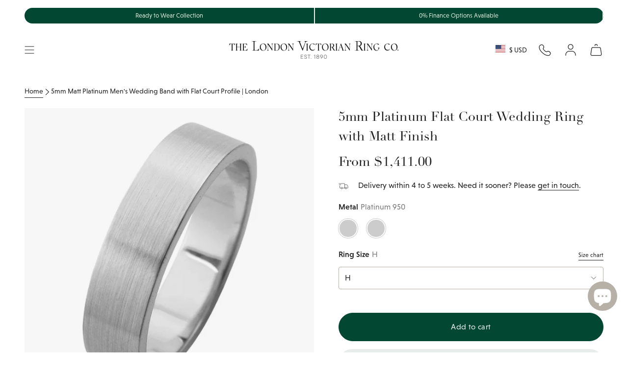

--- FILE ---
content_type: text/html; charset=utf-8
request_url: https://www.london-victorian-ring.com/en-us/products/5mm-platinum-flat-court-brushed-wedding-ring-5033wrpl
body_size: 76640
content:
<!doctype html>
<html class="no-js no-touch supports-no-cookies" lang="en">
  <head>
    <meta charset="UTF-8">
    <meta http-equiv="X-UA-Compatible" content="IE=edge">
    <meta name="viewport" content="width=device-width, initial-scale=1.0">
    <meta name="theme-color" content="#024732">

    

    <link rel="preconnect" href="https://cdn.shopify.com" crossorigin>
    <!-- ======================= SayYes Theme V5.5.0 ========================= -->
    
    <link rel="preconnect" href="https://use.typekit.net" crossorigin>
    <link
      rel="preload"
      as="font"
      href="https://use.typekit.net/af/acc954/000000000000000077587a9b/30/l?primer=7cdcb44be4a7db8877ffa5c0007b8dd865b3bbc383831fe2ea177f62257a9191&fvd=n4&v=3"
      type="font/woff2"
      crossorigin
    >
    <link
      rel="preload"
      as="font"
      href="https://use.typekit.net/af/aec0c1/00000000000000007735bbc9/30/l?primer=7cdcb44be4a7db8877ffa5c0007b8dd865b3bbc383831fe2ea177f62257a9191&fvd=n7&v=3"
      type="font/woff2"
      crossorigin
    >
    <link
      rel="preload"
      as="font"
      href="https://use.typekit.net/af/8bae95/00000000000000007735bbd9/30/l?primer=7cdcb44be4a7db8877ffa5c0007b8dd865b3bbc383831fe2ea177f62257a9191&fvd=i7&v=3"
      type="font/woff2"
      crossorigin
    >
    <!-- typekit fonts -->
    <style data-shopify>
      @font-face {
        font-family: linotype-didot-headline;
        src: url('https://use.typekit.net/af/acc954/000000000000000077587a9b/30/l?primer=7cdcb44be4a7db8877ffa5c0007b8dd865b3bbc383831fe2ea177f62257a9191&fvd=n4&v=3')
            format('woff2'),
          url('https://use.typekit.net/af/acc954/000000000000000077587a9b/30/d?primer=7cdcb44be4a7db8877ffa5c0007b8dd865b3bbc383831fe2ea177f62257a9191&fvd=n4&v=3')
            format('woff'),
          url('https://use.typekit.net/af/acc954/000000000000000077587a9b/30/a?primer=7cdcb44be4a7db8877ffa5c0007b8dd865b3bbc383831fe2ea177f62257a9191&fvd=n4&v=3')
            format('opentype');
        font-display: swap;
        font-style: normal;
        font-weight: 400;
        font-stretch: normal;
      }
      @font-face {
        font-family: linotype-didot;
        src: url('https://use.typekit.net/af/aec0c1/00000000000000007735bbc9/30/l?primer=7cdcb44be4a7db8877ffa5c0007b8dd865b3bbc383831fe2ea177f62257a9191&fvd=n7&v=3')
            format('woff2'),
          url('https://use.typekit.net/af/aec0c1/00000000000000007735bbc9/30/d?primer=7cdcb44be4a7db8877ffa5c0007b8dd865b3bbc383831fe2ea177f62257a9191&fvd=n7&v=3')
            format('woff'),
          url('https://use.typekit.net/af/aec0c1/00000000000000007735bbc9/30/a?primer=7cdcb44be4a7db8877ffa5c0007b8dd865b3bbc383831fe2ea177f62257a9191&fvd=n7&v=3')
            format('opentype');
        font-display: swap;
        font-style: normal;
        font-weight: 700;
        font-stretch: normal;
      }
      @font-face {
        font-family: linotype-didot;
        src: url('https://use.typekit.net/af/8bae95/00000000000000007735bbd9/30/l?primer=7cdcb44be4a7db8877ffa5c0007b8dd865b3bbc383831fe2ea177f62257a9191&fvd=i7&v=3')
            format('woff2'),
          url('https://use.typekit.net/af/8bae95/00000000000000007735bbd9/30/d?primer=7cdcb44be4a7db8877ffa5c0007b8dd865b3bbc383831fe2ea177f62257a9191&fvd=i7&v=3')
            format('woff'),
          url('https://use.typekit.net/af/8bae95/00000000000000007735bbd9/30/a?primer=7cdcb44be4a7db8877ffa5c0007b8dd865b3bbc383831fe2ea177f62257a9191&fvd=i7&v=3')
            format('opentype');
        font-display: swap;
        font-style: italic;
        font-weight: 700;
        font-stretch: normal;
      }
      @font-face {
        font-family: linotype-didot;
        src: url('https://use.typekit.net/af/cf4868/00000000000000007735bbdc/30/l?primer=7cdcb44be4a7db8877ffa5c0007b8dd865b3bbc383831fe2ea177f62257a9191&fvd=i4&v=3')
            format('woff2'),
          url('https://use.typekit.net/af/cf4868/00000000000000007735bbdc/30/d?primer=7cdcb44be4a7db8877ffa5c0007b8dd865b3bbc383831fe2ea177f62257a9191&fvd=i4&v=3')
            format('woff'),
          url('https://use.typekit.net/af/cf4868/00000000000000007735bbdc/30/a?primer=7cdcb44be4a7db8877ffa5c0007b8dd865b3bbc383831fe2ea177f62257a9191&fvd=i4&v=3')
            format('opentype');
        font-display: swap;
        font-style: italic;
        font-weight: 400;
        font-stretch: normal;
      }
      @font-face {
        font-family: linotype-didot;
        src: url('https://use.typekit.net/af/b00c42/00000000000000007735bbdf/30/l?primer=7cdcb44be4a7db8877ffa5c0007b8dd865b3bbc383831fe2ea177f62257a9191&fvd=n4&v=3')
            format('woff2'),
          url('https://use.typekit.net/af/b00c42/00000000000000007735bbdf/30/d?primer=7cdcb44be4a7db8877ffa5c0007b8dd865b3bbc383831fe2ea177f62257a9191&fvd=n4&v=3')
            format('woff'),
          url('https://use.typekit.net/af/b00c42/00000000000000007735bbdf/30/a?primer=7cdcb44be4a7db8877ffa5c0007b8dd865b3bbc383831fe2ea177f62257a9191&fvd=n4&v=3')
            format('opentype');
        font-display: swap;
        font-style: normal;
        font-weight: 400;
        font-stretch: normal;
      }
      @font-face {
        font-family: niveau-grotesk;
        src: url('https://use.typekit.net/af/8195ef/00000000000000007735b521/30/l?primer=7cdcb44be4a7db8877ffa5c0007b8dd865b3bbc383831fe2ea177f62257a9191&fvd=n3&v=3')
            format('woff2'),
          url('https://use.typekit.net/af/8195ef/00000000000000007735b521/30/d?primer=7cdcb44be4a7db8877ffa5c0007b8dd865b3bbc383831fe2ea177f62257a9191&fvd=n3&v=3')
            format('woff'),
          url('https://use.typekit.net/af/8195ef/00000000000000007735b521/30/a?primer=7cdcb44be4a7db8877ffa5c0007b8dd865b3bbc383831fe2ea177f62257a9191&fvd=n3&v=3')
            format('opentype');
        font-display: swap;
        font-style: normal;
        font-weight: 300;
        font-stretch: normal;
      }
      @font-face {
        font-family: niveau-grotesk;
        src: url('https://use.typekit.net/af/aa14c2/00000000000000007735b526/30/l?primer=7cdcb44be4a7db8877ffa5c0007b8dd865b3bbc383831fe2ea177f62257a9191&fvd=i3&v=3')
            format('woff2'),
          url('https://use.typekit.net/af/aa14c2/00000000000000007735b526/30/d?primer=7cdcb44be4a7db8877ffa5c0007b8dd865b3bbc383831fe2ea177f62257a9191&fvd=i3&v=3')
            format('woff'),
          url('https://use.typekit.net/af/aa14c2/00000000000000007735b526/30/a?primer=7cdcb44be4a7db8877ffa5c0007b8dd865b3bbc383831fe2ea177f62257a9191&fvd=i3&v=3')
            format('opentype');
        font-display: swap;
        font-style: italic;
        font-weight: 300;
        font-stretch: normal;
      }
      @font-face {
        font-family: niveau-grotesk;
        src: url('https://use.typekit.net/af/b28757/00000000000000007735b52b/30/l?primer=7cdcb44be4a7db8877ffa5c0007b8dd865b3bbc383831fe2ea177f62257a9191&fvd=i4&v=3')
            format('woff2'),
          url('https://use.typekit.net/af/b28757/00000000000000007735b52b/30/d?primer=7cdcb44be4a7db8877ffa5c0007b8dd865b3bbc383831fe2ea177f62257a9191&fvd=i4&v=3')
            format('woff'),
          url('https://use.typekit.net/af/b28757/00000000000000007735b52b/30/a?primer=7cdcb44be4a7db8877ffa5c0007b8dd865b3bbc383831fe2ea177f62257a9191&fvd=i4&v=3')
            format('opentype');
        font-display: swap;
        font-style: italic;
        font-weight: 400;
        font-stretch: normal;
      }
      @font-face {
        font-family: niveau-grotesk;
        src: url('https://use.typekit.net/af/743863/00000000000000007735b531/30/l?primer=7cdcb44be4a7db8877ffa5c0007b8dd865b3bbc383831fe2ea177f62257a9191&fvd=n4&v=3')
            format('woff2'),
          url('https://use.typekit.net/af/743863/00000000000000007735b531/30/d?primer=7cdcb44be4a7db8877ffa5c0007b8dd865b3bbc383831fe2ea177f62257a9191&fvd=n4&v=3')
            format('woff'),
          url('https://use.typekit.net/af/743863/00000000000000007735b531/30/a?primer=7cdcb44be4a7db8877ffa5c0007b8dd865b3bbc383831fe2ea177f62257a9191&fvd=n4&v=3')
            format('opentype');
        font-display: swap;
        font-style: normal;
        font-weight: 400;
        font-stretch: normal;
      }
      @font-face {
        font-family: niveau-grotesk;
        src: url('https://use.typekit.net/af/eab951/00000000000000007735b534/30/l?primer=7cdcb44be4a7db8877ffa5c0007b8dd865b3bbc383831fe2ea177f62257a9191&fvd=n5&v=3')
            format('woff2'),
          url('https://use.typekit.net/af/eab951/00000000000000007735b534/30/d?primer=7cdcb44be4a7db8877ffa5c0007b8dd865b3bbc383831fe2ea177f62257a9191&fvd=n5&v=3')
            format('woff'),
          url('https://use.typekit.net/af/eab951/00000000000000007735b534/30/a?primer=7cdcb44be4a7db8877ffa5c0007b8dd865b3bbc383831fe2ea177f62257a9191&fvd=n5&v=3')
            format('opentype');
        font-display: swap;
        font-style: normal;
        font-weight: 500;
        font-stretch: normal;
      }
      @font-face {
        font-family: niveau-grotesk;
        src: url('https://use.typekit.net/af/14d0a0/00000000000000007735b536/30/l?primer=7cdcb44be4a7db8877ffa5c0007b8dd865b3bbc383831fe2ea177f62257a9191&fvd=i5&v=3')
            format('woff2'),
          url('https://use.typekit.net/af/14d0a0/00000000000000007735b536/30/d?primer=7cdcb44be4a7db8877ffa5c0007b8dd865b3bbc383831fe2ea177f62257a9191&fvd=i5&v=3')
            format('woff'),
          url('https://use.typekit.net/af/14d0a0/00000000000000007735b536/30/a?primer=7cdcb44be4a7db8877ffa5c0007b8dd865b3bbc383831fe2ea177f62257a9191&fvd=i5&v=3')
            format('opentype');
        font-display: swap;
        font-style: italic;
        font-weight: 500;
        font-stretch: normal;
      }
    </style>

    <!-- additional preconnect resources -->
    
    <link rel="preconnect" href="https://www.googletagmanager.com" crossorigin>
    <link rel="preconnect" href="https://www.clarity.ms" crossorigin>

    <link rel="preconnect" href="https://cdn.boostcommerce.io" crossorigin>

    <link href="//www.london-victorian-ring.com/cdn/shop/t/105/assets/themeDefault.css?v=133193062670555431271769066946" as="style" rel="preload">
    <link href="//www.london-victorian-ring.com/cdn/shop/t/105/assets/vendor.js?v=126659571709284945961763976433" as="script" rel="preload">
    <link href="//www.london-victorian-ring.com/cdn/shop/t/105/assets/theme.dev.js?v=152934532644383141531765449079" as="script" rel="preload">

    <script type="text/javascript">
  (function (c, l, a, r, i, t, y) {
    c[a] =
      c[a] ||
      function () {
        (c[a].q = c[a].q || []).push(arguments);
      };
    t = l.createElement(r);
    t.async = 1;
    t.src = 'https://www.clarity.ms/tag/' + i;
    y = l.getElementsByTagName(r)[0];
    y.parentNode.insertBefore(t, y);
  })(window, document, 'clarity', 'script', 'lj7vf8lf8g');
</script>

<!-- Google Tag Manager -->
<script>
  (function (w, d, s, l, i) {
    w[l] = w[l] || [];
    w[l].push({ 'gtm.start': new Date().getTime(), event: 'gtm.js' });
    var f = d.getElementsByTagName(s)[0],
      j = d.createElement(s),
      dl = l != 'dataLayer' ? '&l=' + l : '';
    j.async = true;
    j.src = 'https://www.googletagmanager.com/gtm.js?id=' + i + dl;
    f.parentNode.insertBefore(j, f);
  })(window, document, 'script', 'dataLayer', 'GTM-KX8QCG88');
</script>
<!-- End Google Tag Manager -->


      <link rel="icon" type="image/png" href="//www.london-victorian-ring.com/cdn/shop/files/LVR_logo_square_final_00fcb130-4e14-4765-a83d-8bd25387d9b4.png?crop=center&height=32&v=1732186322&width=32">
    

    <!-- Title and description ================================================ -->
    
    <title>
    
    5mm Matt Platinum Men&#39;s Wedding Band with Flat Court Profile | London
    
    
    
      &ndash; The London Victorian Ring Co
    
  </title>

    
      <meta name="description" content="Discover this 5mm flat court men&#39;s wedding ring in platinum with a brushed matt finish. Visit us in Hatton Garden, London or order online with finance options.">
    

    <meta property="og:site_name" content="The London Victorian Ring Co">
<meta property="og:url" content="https://www.london-victorian-ring.com/en-us/products/5mm-platinum-flat-court-brushed-wedding-ring-5033wrpl">
<meta property="og:title" content="5mm Matt Platinum Men&#39;s Wedding Band with Flat Court Profile | London">
<meta property="og:type" content="product">
<meta property="og:description" content="Discover this 5mm flat court men&#39;s wedding ring in platinum with a brushed matt finish. Visit us in Hatton Garden, London or order online with finance options."><meta property="og:image" content="http://www.london-victorian-ring.com/cdn/shop/files/flat-court-brushed-matt-platinum-wedding-ring-4221-7-600h-650.jpg?v=1746015518">
  <meta property="og:image:secure_url" content="https://www.london-victorian-ring.com/cdn/shop/files/flat-court-brushed-matt-platinum-wedding-ring-4221-7-600h-650.jpg?v=1746015518">
  <meta property="og:image:width" content="650">
  <meta property="og:image:height" content="650"><meta
    property="og:price:amount"
    content="1,411.00"
  >
  <meta property="og:price:currency" content="USD"><meta name="twitter:card" content="summary_large_image">
<meta name="twitter:title" content="5mm Matt Platinum Men&#39;s Wedding Band with Flat Court Profile | London">
<meta name="twitter:description" content="Discover this 5mm flat court men&#39;s wedding ring in platinum with a brushed matt finish. Visit us in Hatton Garden, London or order online with finance options.">


    <!-- CSS ================================================================== -->

    

    
<style data-shopify>
  :root {--scrollbar-width: 0px;

  
  

  
--COLOR-VIDEO-BG: #f2f2f2;
  --COLOR-BG-BRIGHTER: #f2f2f2;--COLOR-BG: #ffffff;--COLOR-BG-ALPHA-25: rgba(255, 255, 255, 0.25);
  --COLOR-BG-TRANSPARENT: rgba(255, 255, 255, 0);
  --COLOR-BG-SECONDARY: #f7f9fa;
  --COLOR-BG-SECONDARY-LIGHTEN: #ffffff;
  --COLOR-BG-RGB: 255, 255, 255;

  --COLOR-TEXT-DARK: #000000;
  --COLOR-TEXT: #1e1e1e;
  --COLOR-TEXT-LIGHT: #626262;



  /* === Opacity shades of grey ===*/
  --COLOR-A5:  rgba(30, 30, 30, 0.05);
  --COLOR-A10: rgba(30, 30, 30, 0.1);
  --COLOR-A15: rgba(30, 30, 30, 0.15);
  --COLOR-A20: rgba(30, 30, 30, 0.2);
  --COLOR-A25: rgba(30, 30, 30, 0.25);
  --COLOR-A30: rgba(30, 30, 30, 0.3);
  --COLOR-A35: rgba(30, 30, 30, 0.35);
  --COLOR-A40: rgba(30, 30, 30, 0.4);
  --COLOR-A45: rgba(30, 30, 30, 0.45);
  --COLOR-A50: rgba(30, 30, 30, 0.5);
  --COLOR-A55: rgba(30, 30, 30, 0.55);
  --COLOR-A60: rgba(30, 30, 30, 0.6);
  --COLOR-A65: rgba(30, 30, 30, 0.65);
  --COLOR-A70: rgba(30, 30, 30, 0.7);
  --COLOR-A75: rgba(30, 30, 30, 0.75);
  --COLOR-A80: rgba(30, 30, 30, 0.8);
  --COLOR-A85: rgba(30, 30, 30, 0.85);
  --COLOR-A90: rgba(30, 30, 30, 0.9);
  --COLOR-A95: rgba(30, 30, 30, 0.95);

  --COLOR-BORDER: rgb(237, 236, 232);
  --COLOR-BORDER-LIGHT: #f4f4f1;
  --COLOR-BORDER-HAIRLINE: #f7f7f7;
  --COLOR-BORDER-DARK: #c0bdaf;/* === Bright color ===*/
  --COLOR-PRIMARY: #024732;
  --COLOR-PRIMARY-HOVER: #000000;
  --COLOR-PRIMARY-FADE: rgba(2, 71, 50, 0.05);
  --COLOR-PRIMARY-FADE-HOVER: rgba(2, 71, 50, 0.1);
  --COLOR-PRIMARY-LIGHT: #00e29e;--COLOR-PRIMARY-OPPOSITE: #ffffff;



  /* === link Color ===*/
  --COLOR-LINK: #212121;
  --COLOR-LINK-HOVER: rgba(33, 33, 33, 0.7);
  --COLOR-LINK-FADE: rgba(33, 33, 33, 0.05);
  --COLOR-LINK-FADE-HOVER: rgba(33, 33, 33, 0.1);--COLOR-LINK-OPPOSITE: #ffffff;


  /* === Product grid sale tags ===*/
  --COLOR-SALE-BG: #f9dee5;
  --COLOR-SALE-TEXT: #af7b88;--COLOR-SALE-TEXT-SECONDARY: #f9dee5;

  /* === Product grid badges ===*/
  --COLOR-BADGE-BG: #ffffff;
  --COLOR-BADGE-TEXT: #212121;

  /* === Product sale color ===*/
  --COLOR-SALE: #8a3f52;

  /* === Gray background on Product grid items ===*/--filter-bg: .97;/* === Helper colors for form error states ===*/
  --COLOR-ERROR: #721C24;
  --COLOR-ERROR-BG: #F8D7DA;
  --COLOR-ERROR-BORDER: #F5C6CB;


  
    --RADIUS: 300px;
    --RADIUS-SELECT: 22px;
  
--COLOR-HEADER-BG: #ffffff;--COLOR-HEADER-BG-TRANSPARENT: rgba(255, 255, 255, 0);
  --COLOR-HEADER-LINK: #1e1e1e;
  --COLOR-HEADER-LINK-HOVER: rgba(30, 30, 30, 0.7);

  --COLOR-MENU-BG: #ffffff;
  --COLOR-MENU-LINK: #1e1e1e;
  --COLOR-MENU-LINK-HOVER: rgba(30, 30, 30, 0.7);
  --COLOR-SUBMENU-BG: #ffffff;
  --COLOR-SUBMENU-LINK: #1e1e1e;
  --COLOR-SUBMENU-LINK-HOVER: rgba(30, 30, 30, 0.7);
  --COLOR-SUBMENU-TEXT-LIGHT: #626262;
  --COLOR-MENU-TRANSPARENT: #ffffff;
  --COLOR-MENU-TRANSPARENT-HOVER: rgba(255, 255, 255, 0.7);/**
  * @NOTE: Theme colours
  */
  --default-bg-color:#ffffff;
  --default-text-color:#1e1e1e;

  --fibre-bg-color: #B6B0A7;
  --fibre-text-color: #1e1e1e;
  --fibre-bg-opaque: rgba(182, 176, 167, 0.4);
  --fibre-border: #d1d1d1;

  --macaroon-bg-color: #ECE9DE;
  --macaroon-text-color: #1e1e1e;
  --macaroon-bg-opaque: rgba(236, 233, 222, 0.4);

  --grace-bg-color: #EDECE8;
  --grace-text-color: #1e1e1e;
  --grace-bg-opaque: rgba(237, 236, 232, 0.4);
  --grace-border: #d1d1d1;

  --grace-light-bg-color: #F8F7F6;
  --grace-light-text-color: #1e1e1e;
  --grace-light-bg-opaque: rgba(248, 247, 246, 0.4);

  --macaroon-bg-color:#ECE9DE;
  --macaroon-text-color:#1e1e1e;
  --macaroon-border: #d1d1d1;

  --dark-bg-color:#1e1e1e;
  --dark-text-color:#ffffff;
  --dark-border: #000000;

  --primary-light-bg-color:#DDE9D9;
  --primary-light-text-color:#1A2517;
  --primary-light-border: #000000;

  --primary-dark-bg-color: #024732;
  --primary-dark-text-color:#abc7a1;
  --primary-dark-border: ;

  --COLOR-FOOTER-BG: #ffffff;
  --COLOR-FOOTER-BG-HAIRLINE: #f7f7f7;
  --COLOR-FOOTER-TEXT: #1e1e1e;
  --COLOR-FOOTER-TEXT-A35: rgba(30, 30, 30, 0.35);
  --COLOR-FOOTER-TEXT-A75: rgba(30, 30, 30, 0.75);
  --COLOR-FOOTER-LINK: #1e1e1e;
  --COLOR-FOOTER-LINK-HOVER: rgba(30, 30, 30, 0.7);
  --COLOR-FOOTER-BORDER: #1e1e1e;

  --TRANSPARENT: rgba(255, 255, 255, 0);

  /* === Default overlay opacity ===*/
  --overlay-opacity: 0;
  --underlay-opacity: 1;
  --underlay-bg: rgba(0,0,0,0.4);

  /* === Custom Cursor ===*/
  --ICON-ZOOM-IN: url( "//www.london-victorian-ring.com/cdn/shop/t/105/assets/icon-zoom-in.svg?v=182473373117644429561758625393" );
  --ICON-ZOOM-OUT: url( "//www.london-victorian-ring.com/cdn/shop/t/105/assets/icon-zoom-out.svg?v=101497157853986683871758625393" );

  /* === Custom Icons ===*/
  
  
    
    --ICON-ADD-BAG: url( "//www.london-victorian-ring.com/cdn/shop/t/105/assets/icon-add-bag.svg?v=23763382405227654651758625390" );
    --ICON-ADD-CART: url( "//www.london-victorian-ring.com/cdn/shop/t/105/assets/icon-add-cart.svg?v=3962293684743587821758625391" );
    --ICON-ARROW-LEFT: url( "//www.london-victorian-ring.com/cdn/shop/t/105/assets/icon-arrow-left.svg?v=152232871724946252411758625393" );
    --ICON-ARROW-RIGHT: url( "//www.london-victorian-ring.com/cdn/shop/t/105/assets/icon-arrow-right.svg?v=150406117586579811611758625394" );
    --ICON-SELECT: url("//www.london-victorian-ring.com/cdn/shop/t/105/assets/icon-select.svg?v=167170173659852274001758625391");
  

  --PRODUCT-GRID-ASPECT-RATIO: 100%;

  /* === Typography ===*/
  --FONT-WEIGHT-BODY: 400;
  --FONT-WEIGHT-BODY-BOLD: 700;
  --FONT-WEIGHT-BODY-BOLD: 700;

  --FONT-STACK-BODY: , ;
  --FONT-STYLE-BODY: ;
  --FONT-STYLE-BODY-ITALIC: ;
  --FONT-ADJUST-BODY: 1.0;

  --LETTER-SPACING-BODY: 0.0em;

  --FONT-WEIGHT-HEADING: 400;
  --FONT-WEIGHT-HEADING-BOLD: 500;

  --FONT-UPPERCASE-HEADING: none;
  --LETTER-SPACING-HEADING: 0.0em;

  --FONT-STACK-HEADING: , ;
  --FONT-STYLE-HEADING: ;
  --FONT-STYLE-HEADING-ITALIC: ;
  --FONT-ADJUST-HEADING: 1.0;

  --FONT-WEIGHT-SUBHEADING: 400;
  --FONT-WEIGHT-SUBHEADING-BOLD: 700;

  --FONT-STACK-SUBHEADING: , ;
  --FONT-STYLE-SUBHEADING: ;
  --FONT-STYLE-SUBHEADING-ITALIC: ;
  --FONT-ADJUST-SUBHEADING: 1.25;

  --FONT-UPPERCASE-SUBHEADING: none;
  --LETTER-SPACING-SUBHEADING: 0.1em;

  --FONT-STACK-NAV: , ;
  --FONT-STYLE-NAV: ;
  --FONT-STYLE-NAV-ITALIC: ;
  --FONT-ADJUST-NAV: 1.0;

  --FONT-WEIGHT-NAV: 400;
  --FONT-WEIGHT-NAV-BOLD: 400;

  --LETTER-SPACING-NAV: 0.0em;

  --FONT-SIZE-BASE: 1.0rem;
  --FONT-SIZE-BASE-PERCENT: 1.0;

  /* === Parallax ===*/
  --PARALLAX-STRENGTH-MIN: 120.0%;
  --PARALLAX-STRENGTH-MAX: 130.0%;--COLUMNS: 4;
  --COLUMNS-MEDIUM: 3;
  --COLUMNS-SMALL: 2;
  --COLUMNS-MOBILE: 1;--LAYOUT-OUTER: 50px;
    --LAYOUT-GUTTER: 32px;
    --LAYOUT-OUTER-MEDIUM: 30px;
    --LAYOUT-GUTTER-MEDIUM: 22px;
    --LAYOUT-OUTER-SMALL: 16px;
    --LAYOUT-GUTTER-SMALL: 16px;--base-animation-delay: 0ms;
  --line-height-normal: 1.375; /* Equals to line-height: normal; */--SIDEBAR-WIDTH: 288px;
    --SIDEBAR-WIDTH-MEDIUM: 258px;--DRAWER-WIDTH: 380px;--ICON-STROKE-WIDTH: 1px;/* === Button General ===*/
  --BTN-FONT-STACK: , ;
  --BTN-FONT-WEIGHT: 400;
  --BTN-FONT-STYLE: ;
  --BTN-FONT-SIZE: 16px;

  --BTN-LETTER-SPACING: 0.025em;
  --BTN-UPPERCASE: none;
  --BTN-TEXT-ARROW-OFFSET: 0px;

  /* === Button Primary ===*/
  --BTN-PRIMARY-BORDER-COLOR: #024732;
  --BTN-PRIMARY-BG-COLOR: #024732;
  --BTN-PRIMARY-TEXT-COLOR: #e6edea;
  
  
    --BTN-PRIMARY-BG-COLOR-BRIGHTER: #037955;
  

  /* === Button Secondary ===*/
  --BTN-SECONDARY-BORDER-COLOR: #e6edea;
  --BTN-SECONDARY-BG-COLOR: #e6edea;
  --BTN-SECONDARY-TEXT-COLOR: #024732;
  
  
    --BTN-SECONDARY-BG-COLOR-BRIGHTER: #d7e2de;
  

  /* === Button White ===*/
  --TEXT-BTN-BORDER-WHITE: #fff;
  --TEXT-BTN-BG-WHITE: #fff;
  --TEXT-BTN-WHITE: #000;
  --TEXT-BTN-BG-WHITE-BRIGHTER: #f2f2f2;

  /* === Button Black ===*/
  --TEXT-BTN-BG-BLACK: #000;
  --TEXT-BTN-BORDER-BLACK: #000;
  --TEXT-BTN-BLACK: #fff;
  --TEXT-BTN-BG-BLACK-BRIGHTER: #1a1a1a;

  /* === Default Cart Gradient ===*/

  --FREE-SHIPPING-GRADIENT: linear-gradient(to right, var(--COLOR-PRIMARY-LIGHT) 0%, var(--COLOR-PRIMARY) 100%);

  /* === Swatch Size ===*/
  --swatch-size-filters: calc(1.15rem * var(--FONT-ADJUST-BODY));
  --swatch-size-product: calc(2.2rem * var(--FONT-ADJUST-BODY));


  /** = THEMES  =**/
  --LIGHT-THEME-TEXT-FIBRE: #b7b7b7;
  --LIGHT-THEME-TEXT-MACAROON: #b7b7b7;
  --LIGHT-THEME-TEXT-GRACE: #6b6b6b;
  --LIGHT-THEME-TEXT-DEFAULT: #6b6b6b;
  --LIGHT-THEME-TEXT-DARK: #ffffff;
  --LIGHT-THEME-TEXT-PRIMARY-LIGHT: #5c8352;
  --LIGHT-THEME-TEXT-PRIMARY-DARK: #ffffff;
  }

  /* === Backdrop ===*/
  ::backdrop {
    --underlay-opacity: 1;
    --underlay-bg: rgba(0,0,0,0.4);
  }
</style>


    <link href="//www.london-victorian-ring.com/cdn/shop/t/105/assets/themeDefault.css?v=133193062670555431271769066946" rel="stylesheet" type="text/css" media="all" />

    
<script>

    function getScrollbarWidth() {
      // Creating invisible container
      const outer = document.createElement('div');
      outer.style.visibility = 'hidden';
      outer.style.overflow = 'scroll'; // forcing scrollbar to appear
      outer.style.msOverflowStyle = 'scrollbar'; // needed for WinJS apps
      document.documentElement.appendChild(outer);

      // Creating inner element and placing it in the container
      const inner = document.createElement('div');
      outer.appendChild(inner);

      // Calculating difference between container's full width and the child width
      const scrollbarWidth = outer.offsetWidth - inner.offsetWidth;

      // Removing temporary elements from the DOM
      outer.parentNode.removeChild(outer);

      return scrollbarWidth;
    }

    let root = '/en-us';
    if (root[root.length - 1] !== '/') {
      root = root + '/';
    }

    window.theme = {
      product: {
        bespokeTag: "Category_Bespoke",
      },
      routes: {
        root: root,
        cart_url: '/en-us/cart',
        cart_add_url: '/en-us/cart/add',
        cart_change_url: '/en-us/cart/change',
        product_recommendations_url: '/en-us/recommendations/products',
        predictive_search_url: '/en-us/search/suggest',
        addresses_url: '/en-us/account/addresses'
      },
      badges: {
        ready_to_ship: {
          enable_plp: 'true',
          tag: 'ReadyBadge',
          theme: 'theme--grace',
          position: 'bottom-left',
          text: 'Ready to Ship'
        },
      },
      assets: {
        photoswipe: '//www.london-victorian-ring.com/cdn/shop/t/105/assets/photoswipe.js?v=162613001030112971491758625391',
        smoothscroll: '//www.london-victorian-ring.com/cdn/shop/t/105/assets/smoothscroll.js?v=37906625415260927261758625391',
      },
      strings: {
        addToCart: "Add to cart",
        cartAcceptanceError: "You must accept our terms and conditions.",
        soldOut: "Sold Out",
        from: "From",
        preOrder: "Pre-order",
        sale: "Sale",
        subscription: "Subscription",
        unavailable: "Unavailable",
        unitPrice: "Unit price",
        unitPriceSeparator: "per",
        shippingCalcSubmitButton: "Calculate shipping",
        shippingCalcSubmitButtonDisabled: "Calculating...",
        selectValue: "Select value",
        selectColor: "Select color",
        oneColor: "color",
        otherColor: "colors",
        upsellAddToCart: "Add",
        free: "Free",
        swatchesColor: "Color, Colour"
      },
      settings: {
        cartType: "drawer",
        customerLoggedIn: null ? true : false,
        enableQuickAdd: false,
        enableAnimations: true,
        variantOnSale: true,
      },
      sliderArrows: {
        prev: '<button type="button" class="slider__button slider__button--prev" data-button-arrow data-button-prev>' + "Previous" + '</button>',
        next: '<button type="button" class="slider__button slider__button--next" data-button-arrow data-button-next>' + "Next" + '</button>',
      },

      moneyFormat: false ? "${{amount}} USD" : "${{amount}}",
      moneyWithoutCurrencyFormat: "${{amount}}",
      moneyWithCurrencyFormat: "${{amount}} USD",
      subtotal: 0,
      info: {
        name: 'broadcast'
      },
      version: '5.5.0'
    };

    document.documentElement.className = document.documentElement.className.replace('no-js', 'js');

    document.documentElement.style.setProperty('--scrollbar-width', `${getScrollbarWidth()}px`);

    let windowInnerHeight = window.innerHeight;
    document.documentElement.style.setProperty('--full-height', `${windowInnerHeight}px`);
    document.documentElement.style.setProperty('--three-quarters', `${windowInnerHeight * 0.75}px`);
    document.documentElement.style.setProperty('--two-thirds', `${windowInnerHeight * 0.66}px`);
    document.documentElement.style.setProperty('--one-half', `${windowInnerHeight * 0.5}px`);
    document.documentElement.style.setProperty('--one-third', `${windowInnerHeight * 0.33}px`);
    document.documentElement.style.setProperty('--one-fifth', `${windowInnerHeight * 0.2}px`);
    </script>

    

    <!-- Theme Javascript ============================================================== -->
    <script>window.performance && window.performance.mark && window.performance.mark('shopify.content_for_header.start');</script><meta name="google-site-verification" content="OcavU0_R4reKKYNNVPJF5nuL-7mjHyeMG05PfN5Ez5w">
<meta id="shopify-digital-wallet" name="shopify-digital-wallet" content="/47503966360/digital_wallets/dialog">
<meta name="shopify-checkout-api-token" content="f44402483fd7cb1db5c832cff7c05b74">
<meta id="in-context-paypal-metadata" data-shop-id="47503966360" data-venmo-supported="false" data-environment="production" data-locale="en_US" data-paypal-v4="true" data-currency="USD">
<link rel="alternate" hreflang="x-default" href="https://www.london-victorian-ring.com/products/5mm-platinum-flat-court-brushed-wedding-ring-5033wrpl">
<link rel="alternate" hreflang="en" href="https://www.london-victorian-ring.com/products/5mm-platinum-flat-court-brushed-wedding-ring-5033wrpl">
<link rel="alternate" hreflang="en-US" href="https://www.london-victorian-ring.com/en-us/products/5mm-platinum-flat-court-brushed-wedding-ring-5033wrpl">
<link rel="alternate" type="application/json+oembed" href="https://www.london-victorian-ring.com/en-us/products/5mm-platinum-flat-court-brushed-wedding-ring-5033wrpl.oembed">
<script async="async" src="/checkouts/internal/preloads.js?locale=en-US"></script>
<link rel="preconnect" href="https://shop.app" crossorigin="anonymous">
<script async="async" src="https://shop.app/checkouts/internal/preloads.js?locale=en-US&shop_id=47503966360" crossorigin="anonymous"></script>
<script id="apple-pay-shop-capabilities" type="application/json">{"shopId":47503966360,"countryCode":"GB","currencyCode":"USD","merchantCapabilities":["supports3DS"],"merchantId":"gid:\/\/shopify\/Shop\/47503966360","merchantName":"The London Victorian Ring Co","requiredBillingContactFields":["postalAddress","email","phone"],"requiredShippingContactFields":["postalAddress","email","phone"],"shippingType":"shipping","supportedNetworks":["visa","maestro","masterCard","amex","discover","elo"],"total":{"type":"pending","label":"The London Victorian Ring Co","amount":"1.00"},"shopifyPaymentsEnabled":true,"supportsSubscriptions":true}</script>
<script id="shopify-features" type="application/json">{"accessToken":"f44402483fd7cb1db5c832cff7c05b74","betas":["rich-media-storefront-analytics"],"domain":"www.london-victorian-ring.com","predictiveSearch":true,"shopId":47503966360,"locale":"en"}</script>
<script>var Shopify = Shopify || {};
Shopify.shop = "victorian-ring-company.myshopify.com";
Shopify.locale = "en";
Shopify.currency = {"active":"USD","rate":"1.3878018"};
Shopify.country = "US";
Shopify.theme = {"name":"london-victoria-ring-company\/main","id":152924618997,"schema_name":"SayYes theme","schema_version":"1.0.0","theme_store_id":null,"role":"main"};
Shopify.theme.handle = "null";
Shopify.theme.style = {"id":null,"handle":null};
Shopify.cdnHost = "www.london-victorian-ring.com/cdn";
Shopify.routes = Shopify.routes || {};
Shopify.routes.root = "/en-us/";</script>
<script type="module">!function(o){(o.Shopify=o.Shopify||{}).modules=!0}(window);</script>
<script>!function(o){function n(){var o=[];function n(){o.push(Array.prototype.slice.apply(arguments))}return n.q=o,n}var t=o.Shopify=o.Shopify||{};t.loadFeatures=n(),t.autoloadFeatures=n()}(window);</script>
<script>
  window.ShopifyPay = window.ShopifyPay || {};
  window.ShopifyPay.apiHost = "shop.app\/pay";
  window.ShopifyPay.redirectState = null;
</script>
<script id="shop-js-analytics" type="application/json">{"pageType":"product"}</script>
<script defer="defer" async type="module" src="//www.london-victorian-ring.com/cdn/shopifycloud/shop-js/modules/v2/client.init-shop-cart-sync_BT-GjEfc.en.esm.js"></script>
<script defer="defer" async type="module" src="//www.london-victorian-ring.com/cdn/shopifycloud/shop-js/modules/v2/chunk.common_D58fp_Oc.esm.js"></script>
<script defer="defer" async type="module" src="//www.london-victorian-ring.com/cdn/shopifycloud/shop-js/modules/v2/chunk.modal_xMitdFEc.esm.js"></script>
<script type="module">
  await import("//www.london-victorian-ring.com/cdn/shopifycloud/shop-js/modules/v2/client.init-shop-cart-sync_BT-GjEfc.en.esm.js");
await import("//www.london-victorian-ring.com/cdn/shopifycloud/shop-js/modules/v2/chunk.common_D58fp_Oc.esm.js");
await import("//www.london-victorian-ring.com/cdn/shopifycloud/shop-js/modules/v2/chunk.modal_xMitdFEc.esm.js");

  window.Shopify.SignInWithShop?.initShopCartSync?.({"fedCMEnabled":true,"windoidEnabled":true});

</script>
<script>
  window.Shopify = window.Shopify || {};
  if (!window.Shopify.featureAssets) window.Shopify.featureAssets = {};
  window.Shopify.featureAssets['shop-js'] = {"shop-cart-sync":["modules/v2/client.shop-cart-sync_DZOKe7Ll.en.esm.js","modules/v2/chunk.common_D58fp_Oc.esm.js","modules/v2/chunk.modal_xMitdFEc.esm.js"],"init-fed-cm":["modules/v2/client.init-fed-cm_B6oLuCjv.en.esm.js","modules/v2/chunk.common_D58fp_Oc.esm.js","modules/v2/chunk.modal_xMitdFEc.esm.js"],"shop-cash-offers":["modules/v2/client.shop-cash-offers_D2sdYoxE.en.esm.js","modules/v2/chunk.common_D58fp_Oc.esm.js","modules/v2/chunk.modal_xMitdFEc.esm.js"],"shop-login-button":["modules/v2/client.shop-login-button_QeVjl5Y3.en.esm.js","modules/v2/chunk.common_D58fp_Oc.esm.js","modules/v2/chunk.modal_xMitdFEc.esm.js"],"pay-button":["modules/v2/client.pay-button_DXTOsIq6.en.esm.js","modules/v2/chunk.common_D58fp_Oc.esm.js","modules/v2/chunk.modal_xMitdFEc.esm.js"],"shop-button":["modules/v2/client.shop-button_DQZHx9pm.en.esm.js","modules/v2/chunk.common_D58fp_Oc.esm.js","modules/v2/chunk.modal_xMitdFEc.esm.js"],"avatar":["modules/v2/client.avatar_BTnouDA3.en.esm.js"],"init-windoid":["modules/v2/client.init-windoid_CR1B-cfM.en.esm.js","modules/v2/chunk.common_D58fp_Oc.esm.js","modules/v2/chunk.modal_xMitdFEc.esm.js"],"init-shop-for-new-customer-accounts":["modules/v2/client.init-shop-for-new-customer-accounts_C_vY_xzh.en.esm.js","modules/v2/client.shop-login-button_QeVjl5Y3.en.esm.js","modules/v2/chunk.common_D58fp_Oc.esm.js","modules/v2/chunk.modal_xMitdFEc.esm.js"],"init-shop-email-lookup-coordinator":["modules/v2/client.init-shop-email-lookup-coordinator_BI7n9ZSv.en.esm.js","modules/v2/chunk.common_D58fp_Oc.esm.js","modules/v2/chunk.modal_xMitdFEc.esm.js"],"init-shop-cart-sync":["modules/v2/client.init-shop-cart-sync_BT-GjEfc.en.esm.js","modules/v2/chunk.common_D58fp_Oc.esm.js","modules/v2/chunk.modal_xMitdFEc.esm.js"],"shop-toast-manager":["modules/v2/client.shop-toast-manager_DiYdP3xc.en.esm.js","modules/v2/chunk.common_D58fp_Oc.esm.js","modules/v2/chunk.modal_xMitdFEc.esm.js"],"init-customer-accounts":["modules/v2/client.init-customer-accounts_D9ZNqS-Q.en.esm.js","modules/v2/client.shop-login-button_QeVjl5Y3.en.esm.js","modules/v2/chunk.common_D58fp_Oc.esm.js","modules/v2/chunk.modal_xMitdFEc.esm.js"],"init-customer-accounts-sign-up":["modules/v2/client.init-customer-accounts-sign-up_iGw4briv.en.esm.js","modules/v2/client.shop-login-button_QeVjl5Y3.en.esm.js","modules/v2/chunk.common_D58fp_Oc.esm.js","modules/v2/chunk.modal_xMitdFEc.esm.js"],"shop-follow-button":["modules/v2/client.shop-follow-button_CqMgW2wH.en.esm.js","modules/v2/chunk.common_D58fp_Oc.esm.js","modules/v2/chunk.modal_xMitdFEc.esm.js"],"checkout-modal":["modules/v2/client.checkout-modal_xHeaAweL.en.esm.js","modules/v2/chunk.common_D58fp_Oc.esm.js","modules/v2/chunk.modal_xMitdFEc.esm.js"],"shop-login":["modules/v2/client.shop-login_D91U-Q7h.en.esm.js","modules/v2/chunk.common_D58fp_Oc.esm.js","modules/v2/chunk.modal_xMitdFEc.esm.js"],"lead-capture":["modules/v2/client.lead-capture_BJmE1dJe.en.esm.js","modules/v2/chunk.common_D58fp_Oc.esm.js","modules/v2/chunk.modal_xMitdFEc.esm.js"],"payment-terms":["modules/v2/client.payment-terms_Ci9AEqFq.en.esm.js","modules/v2/chunk.common_D58fp_Oc.esm.js","modules/v2/chunk.modal_xMitdFEc.esm.js"]};
</script>
<script>(function() {
  var isLoaded = false;
  function asyncLoad() {
    if (isLoaded) return;
    isLoaded = true;
    var urls = ["https:\/\/cdn.grw.reputon.com\/assets\/widget.js?shop=victorian-ring-company.myshopify.com","https:\/\/cdn.shopify.com\/s\/files\/1\/0475\/0396\/6360\/t\/32\/assets\/globo.formbuilder.init.js?v=1645081363\u0026shop=victorian-ring-company.myshopify.com","https:\/\/cdn.nfcube.com\/instafeed-1379c8c0260ea1a9966cd59b172a5d12.js?shop=victorian-ring-company.myshopify.com","https:\/\/static.klaviyo.com\/onsite\/js\/klaviyo.js?company_id=TnDLHW\u0026shop=victorian-ring-company.myshopify.com"];
    for (var i = 0; i < urls.length; i++) {
      var s = document.createElement('script');
      s.type = 'text/javascript';
      s.async = true;
      s.src = urls[i];
      var x = document.getElementsByTagName('script')[0];
      x.parentNode.insertBefore(s, x);
    }
  };
  if(window.attachEvent) {
    window.attachEvent('onload', asyncLoad);
  } else {
    window.addEventListener('load', asyncLoad, false);
  }
})();</script>
<script id="__st">var __st={"a":47503966360,"offset":0,"reqid":"f3ea985c-2897-44fe-ac0a-6f03e932da1e-1769195116","pageurl":"www.london-victorian-ring.com\/en-us\/products\/5mm-platinum-flat-court-brushed-wedding-ring-5033wrpl","u":"882680751908","p":"product","rtyp":"product","rid":5735813054616};</script>
<script>window.ShopifyPaypalV4VisibilityTracking = true;</script>
<script id="captcha-bootstrap">!function(){'use strict';const t='contact',e='account',n='new_comment',o=[[t,t],['blogs',n],['comments',n],[t,'customer']],c=[[e,'customer_login'],[e,'guest_login'],[e,'recover_customer_password'],[e,'create_customer']],r=t=>t.map((([t,e])=>`form[action*='/${t}']:not([data-nocaptcha='true']) input[name='form_type'][value='${e}']`)).join(','),a=t=>()=>t?[...document.querySelectorAll(t)].map((t=>t.form)):[];function s(){const t=[...o],e=r(t);return a(e)}const i='password',u='form_key',d=['recaptcha-v3-token','g-recaptcha-response','h-captcha-response',i],f=()=>{try{return window.sessionStorage}catch{return}},m='__shopify_v',_=t=>t.elements[u];function p(t,e,n=!1){try{const o=window.sessionStorage,c=JSON.parse(o.getItem(e)),{data:r}=function(t){const{data:e,action:n}=t;return t[m]||n?{data:e,action:n}:{data:t,action:n}}(c);for(const[e,n]of Object.entries(r))t.elements[e]&&(t.elements[e].value=n);n&&o.removeItem(e)}catch(o){console.error('form repopulation failed',{error:o})}}const l='form_type',E='cptcha';function T(t){t.dataset[E]=!0}const w=window,h=w.document,L='Shopify',v='ce_forms',y='captcha';let A=!1;((t,e)=>{const n=(g='f06e6c50-85a8-45c8-87d0-21a2b65856fe',I='https://cdn.shopify.com/shopifycloud/storefront-forms-hcaptcha/ce_storefront_forms_captcha_hcaptcha.v1.5.2.iife.js',D={infoText:'Protected by hCaptcha',privacyText:'Privacy',termsText:'Terms'},(t,e,n)=>{const o=w[L][v],c=o.bindForm;if(c)return c(t,g,e,D).then(n);var r;o.q.push([[t,g,e,D],n]),r=I,A||(h.body.append(Object.assign(h.createElement('script'),{id:'captcha-provider',async:!0,src:r})),A=!0)});var g,I,D;w[L]=w[L]||{},w[L][v]=w[L][v]||{},w[L][v].q=[],w[L][y]=w[L][y]||{},w[L][y].protect=function(t,e){n(t,void 0,e),T(t)},Object.freeze(w[L][y]),function(t,e,n,w,h,L){const[v,y,A,g]=function(t,e,n){const i=e?o:[],u=t?c:[],d=[...i,...u],f=r(d),m=r(i),_=r(d.filter((([t,e])=>n.includes(e))));return[a(f),a(m),a(_),s()]}(w,h,L),I=t=>{const e=t.target;return e instanceof HTMLFormElement?e:e&&e.form},D=t=>v().includes(t);t.addEventListener('submit',(t=>{const e=I(t);if(!e)return;const n=D(e)&&!e.dataset.hcaptchaBound&&!e.dataset.recaptchaBound,o=_(e),c=g().includes(e)&&(!o||!o.value);(n||c)&&t.preventDefault(),c&&!n&&(function(t){try{if(!f())return;!function(t){const e=f();if(!e)return;const n=_(t);if(!n)return;const o=n.value;o&&e.removeItem(o)}(t);const e=Array.from(Array(32),(()=>Math.random().toString(36)[2])).join('');!function(t,e){_(t)||t.append(Object.assign(document.createElement('input'),{type:'hidden',name:u})),t.elements[u].value=e}(t,e),function(t,e){const n=f();if(!n)return;const o=[...t.querySelectorAll(`input[type='${i}']`)].map((({name:t})=>t)),c=[...d,...o],r={};for(const[a,s]of new FormData(t).entries())c.includes(a)||(r[a]=s);n.setItem(e,JSON.stringify({[m]:1,action:t.action,data:r}))}(t,e)}catch(e){console.error('failed to persist form',e)}}(e),e.submit())}));const S=(t,e)=>{t&&!t.dataset[E]&&(n(t,e.some((e=>e===t))),T(t))};for(const o of['focusin','change'])t.addEventListener(o,(t=>{const e=I(t);D(e)&&S(e,y())}));const B=e.get('form_key'),M=e.get(l),P=B&&M;t.addEventListener('DOMContentLoaded',(()=>{const t=y();if(P)for(const e of t)e.elements[l].value===M&&p(e,B);[...new Set([...A(),...v().filter((t=>'true'===t.dataset.shopifyCaptcha))])].forEach((e=>S(e,t)))}))}(h,new URLSearchParams(w.location.search),n,t,e,['guest_login'])})(!1,!0)}();</script>
<script integrity="sha256-4kQ18oKyAcykRKYeNunJcIwy7WH5gtpwJnB7kiuLZ1E=" data-source-attribution="shopify.loadfeatures" defer="defer" src="//www.london-victorian-ring.com/cdn/shopifycloud/storefront/assets/storefront/load_feature-a0a9edcb.js" crossorigin="anonymous"></script>
<script crossorigin="anonymous" defer="defer" src="//www.london-victorian-ring.com/cdn/shopifycloud/storefront/assets/shopify_pay/storefront-65b4c6d7.js?v=20250812"></script>
<script data-source-attribution="shopify.dynamic_checkout.dynamic.init">var Shopify=Shopify||{};Shopify.PaymentButton=Shopify.PaymentButton||{isStorefrontPortableWallets:!0,init:function(){window.Shopify.PaymentButton.init=function(){};var t=document.createElement("script");t.src="https://www.london-victorian-ring.com/cdn/shopifycloud/portable-wallets/latest/portable-wallets.en.js",t.type="module",document.head.appendChild(t)}};
</script>
<script data-source-attribution="shopify.dynamic_checkout.buyer_consent">
  function portableWalletsHideBuyerConsent(e){var t=document.getElementById("shopify-buyer-consent"),n=document.getElementById("shopify-subscription-policy-button");t&&n&&(t.classList.add("hidden"),t.setAttribute("aria-hidden","true"),n.removeEventListener("click",e))}function portableWalletsShowBuyerConsent(e){var t=document.getElementById("shopify-buyer-consent"),n=document.getElementById("shopify-subscription-policy-button");t&&n&&(t.classList.remove("hidden"),t.removeAttribute("aria-hidden"),n.addEventListener("click",e))}window.Shopify?.PaymentButton&&(window.Shopify.PaymentButton.hideBuyerConsent=portableWalletsHideBuyerConsent,window.Shopify.PaymentButton.showBuyerConsent=portableWalletsShowBuyerConsent);
</script>
<script data-source-attribution="shopify.dynamic_checkout.cart.bootstrap">document.addEventListener("DOMContentLoaded",(function(){function t(){return document.querySelector("shopify-accelerated-checkout-cart, shopify-accelerated-checkout")}if(t())Shopify.PaymentButton.init();else{new MutationObserver((function(e,n){t()&&(Shopify.PaymentButton.init(),n.disconnect())})).observe(document.body,{childList:!0,subtree:!0})}}));
</script>
<link id="shopify-accelerated-checkout-styles" rel="stylesheet" media="screen" href="https://www.london-victorian-ring.com/cdn/shopifycloud/portable-wallets/latest/accelerated-checkout-backwards-compat.css" crossorigin="anonymous">
<style id="shopify-accelerated-checkout-cart">
        #shopify-buyer-consent {
  margin-top: 1em;
  display: inline-block;
  width: 100%;
}

#shopify-buyer-consent.hidden {
  display: none;
}

#shopify-subscription-policy-button {
  background: none;
  border: none;
  padding: 0;
  text-decoration: underline;
  font-size: inherit;
  cursor: pointer;
}

#shopify-subscription-policy-button::before {
  box-shadow: none;
}

      </style>
<link rel="stylesheet" media="screen" href="//www.london-victorian-ring.com/cdn/shop/t/105/compiled_assets/styles.css?v=35073">
<script>window.performance && window.performance.mark && window.performance.mark('shopify.content_for_header.end');</script>
  <!-- BEGIN app block: shopify://apps/consentmo-gdpr/blocks/gdpr_cookie_consent/4fbe573f-a377-4fea-9801-3ee0858cae41 -->


<!-- END app block --><!-- BEGIN app block: shopify://apps/klaviyo-email-marketing-sms/blocks/klaviyo-onsite-embed/2632fe16-c075-4321-a88b-50b567f42507 -->












  <script async src="https://static.klaviyo.com/onsite/js/TnDLHW/klaviyo.js?company_id=TnDLHW"></script>
  <script>!function(){if(!window.klaviyo){window._klOnsite=window._klOnsite||[];try{window.klaviyo=new Proxy({},{get:function(n,i){return"push"===i?function(){var n;(n=window._klOnsite).push.apply(n,arguments)}:function(){for(var n=arguments.length,o=new Array(n),w=0;w<n;w++)o[w]=arguments[w];var t="function"==typeof o[o.length-1]?o.pop():void 0,e=new Promise((function(n){window._klOnsite.push([i].concat(o,[function(i){t&&t(i),n(i)}]))}));return e}}})}catch(n){window.klaviyo=window.klaviyo||[],window.klaviyo.push=function(){var n;(n=window._klOnsite).push.apply(n,arguments)}}}}();</script>

  
    <script id="viewed_product">
      if (item == null) {
        var _learnq = _learnq || [];

        var MetafieldReviews = null
        var MetafieldYotpoRating = null
        var MetafieldYotpoCount = null
        var MetafieldLooxRating = null
        var MetafieldLooxCount = null
        var okendoProduct = null
        var okendoProductReviewCount = null
        var okendoProductReviewAverageValue = null
        try {
          // The following fields are used for Customer Hub recently viewed in order to add reviews.
          // This information is not part of __kla_viewed. Instead, it is part of __kla_viewed_reviewed_items
          MetafieldReviews = {};
          MetafieldYotpoRating = null
          MetafieldYotpoCount = null
          MetafieldLooxRating = null
          MetafieldLooxCount = null

          okendoProduct = null
          // If the okendo metafield is not legacy, it will error, which then requires the new json formatted data
          if (okendoProduct && 'error' in okendoProduct) {
            okendoProduct = null
          }
          okendoProductReviewCount = okendoProduct ? okendoProduct.reviewCount : null
          okendoProductReviewAverageValue = okendoProduct ? okendoProduct.reviewAverageValue : null
        } catch (error) {
          console.error('Error in Klaviyo onsite reviews tracking:', error);
        }

        var item = {
          Name: "5mm Platinum Flat Court Wedding Ring with Matt Finish",
          ProductID: 5735813054616,
          Categories: ["All Wedding Rings","Brushed Men's Wedding Bands","Men's Platinum Wedding Rings","Men's Rings","Men's Wedding Rings"],
          ImageURL: "https://www.london-victorian-ring.com/cdn/shop/files/flat-court-brushed-matt-platinum-wedding-ring-4221-7-600h-650_grande.jpg?v=1746015518",
          URL: "https://www.london-victorian-ring.com/en-us/products/5mm-platinum-flat-court-brushed-wedding-ring-5033wrpl",
          Brand: "London Victorian Ring Co",
          Price: "$1,411.00",
          Value: "1,411.00",
          CompareAtPrice: "$0.00"
        };
        _learnq.push(['track', 'Viewed Product', item]);
        _learnq.push(['trackViewedItem', {
          Title: item.Name,
          ItemId: item.ProductID,
          Categories: item.Categories,
          ImageUrl: item.ImageURL,
          Url: item.URL,
          Metadata: {
            Brand: item.Brand,
            Price: item.Price,
            Value: item.Value,
            CompareAtPrice: item.CompareAtPrice
          },
          metafields:{
            reviews: MetafieldReviews,
            yotpo:{
              rating: MetafieldYotpoRating,
              count: MetafieldYotpoCount,
            },
            loox:{
              rating: MetafieldLooxRating,
              count: MetafieldLooxCount,
            },
            okendo: {
              rating: okendoProductReviewAverageValue,
              count: okendoProductReviewCount,
            }
          }
        }]);
      }
    </script>
  




  <script>
    window.klaviyoReviewsProductDesignMode = false
  </script>







<!-- END app block --><!-- BEGIN app block: shopify://apps/zepto-product-personalizer/blocks/product_personalizer_main/7411210d-7b32-4c09-9455-e129e3be4729 --><!-- BEGIN app snippet: product-personalizer -->



  
 
 


<style>.pplr_add_to_cart{display:none !important;}</style><div id="pplr-5735813054616" data-id="5735813054616" class="product-personalizer" data-handle="5mm-platinum-flat-court-brushed-wedding-ring-5033wrpl"></div>
  
<script type='text/javascript'>
  window.pplr_variant_product = [];
  
  
  
   
  if (typeof product_personalizer == 'undefined') {
  var product_personalizer = {"cstmfy_req":"1"};
  }
  if (typeof pplr_product == 'undefined') {
    var pplr_product = {"id":5735813054616,"title":"5mm Platinum Flat Court Wedding Ring with Matt Finish","handle":"5mm-platinum-flat-court-brushed-wedding-ring-5033wrpl","description":"\u003cp\u003eThis 5mm flat court wedding ring is made in platinum 950 with a brushed matt finish.\u003c\/p\u003e\u003cp\u003eThe inside of the ring has a gently curved shape for a comfort fit. \u003cspan style=\"font-size: 0.875rem;\"\u003eThis ring is available in all ring sizes. Please contact us to order a different width.\u003c\/span\u003e\u003c\/p\u003e\u003cp\u003eOrder this 5mm men's brushed wedding band online or visit us in Hatton Garden, London \u003ca href=\"https:\/\/calendly.com\/contact-5354\" target=\"_blank\" rel=\"noopener\"\u003eby appointment\u003c\/a\u003e. Purchase with interest-free finance options.\u003c\/p\u003e","published_at":"2020-09-07T12:29:19+01:00","created_at":"2020-09-07T12:29:20+01:00","vendor":"London Victorian Ring Co","type":"Decorative Wedding Rings","tags":["availability: Within 4 weeks","band_width:5.00 mm","Category_Wedding Rings \/Men's Wedding Rings","metal:Platinum 950","ring_profile:Flat Court Profile","Showing Dates","style:Brushed Finish","weight:Medium"],"price":141100,"price_min":141100,"price_max":159600,"available":true,"price_varies":true,"compare_at_price":null,"compare_at_price_min":0,"compare_at_price_max":0,"compare_at_price_varies":false,"variants":[{"id":46600869052661,"title":"H","option1":"H","option2":null,"option3":null,"sku":"5033WR-PL-H","requires_shipping":true,"taxable":true,"featured_image":null,"available":true,"name":"5mm Platinum Flat Court Wedding Ring with Matt Finish - H","public_title":"H","options":["H"],"price":141100,"weight":0,"compare_at_price":null,"inventory_management":"shopify","barcode":null,"requires_selling_plan":false,"selling_plan_allocations":[]},{"id":46600869085429,"title":"H½","option1":"H½","option2":null,"option3":null,"sku":"5033WR-PL-H.5","requires_shipping":true,"taxable":true,"featured_image":null,"available":true,"name":"5mm Platinum Flat Court Wedding Ring with Matt Finish - H½","public_title":"H½","options":["H½"],"price":141100,"weight":0,"compare_at_price":null,"inventory_management":"shopify","barcode":null,"requires_selling_plan":false,"selling_plan_allocations":[]},{"id":46600869118197,"title":"I","option1":"I","option2":null,"option3":null,"sku":"5033WR-PL-I","requires_shipping":true,"taxable":true,"featured_image":null,"available":true,"name":"5mm Platinum Flat Court Wedding Ring with Matt Finish - I","public_title":"I","options":["I"],"price":141100,"weight":0,"compare_at_price":null,"inventory_management":"shopify","barcode":null,"requires_selling_plan":false,"selling_plan_allocations":[]},{"id":46600869150965,"title":"I½","option1":"I½","option2":null,"option3":null,"sku":"5033WR-PL-I.5","requires_shipping":true,"taxable":true,"featured_image":null,"available":true,"name":"5mm Platinum Flat Court Wedding Ring with Matt Finish - I½","public_title":"I½","options":["I½"],"price":141100,"weight":0,"compare_at_price":null,"inventory_management":"shopify","barcode":null,"requires_selling_plan":false,"selling_plan_allocations":[]},{"id":46600869183733,"title":"J","option1":"J","option2":null,"option3":null,"sku":"5033WR-PL-J","requires_shipping":true,"taxable":true,"featured_image":null,"available":true,"name":"5mm Platinum Flat Court Wedding Ring with Matt Finish - J","public_title":"J","options":["J"],"price":141100,"weight":0,"compare_at_price":null,"inventory_management":"shopify","barcode":null,"requires_selling_plan":false,"selling_plan_allocations":[]},{"id":46600869216501,"title":"J½","option1":"J½","option2":null,"option3":null,"sku":"5033WR-PL-J.5","requires_shipping":true,"taxable":true,"featured_image":null,"available":true,"name":"5mm Platinum Flat Court Wedding Ring with Matt Finish - J½","public_title":"J½","options":["J½"],"price":141100,"weight":0,"compare_at_price":null,"inventory_management":"shopify","barcode":null,"requires_selling_plan":false,"selling_plan_allocations":[]},{"id":46600869249269,"title":"K","option1":"K","option2":null,"option3":null,"sku":"5033WR-PL-K","requires_shipping":true,"taxable":true,"featured_image":null,"available":true,"name":"5mm Platinum Flat Court Wedding Ring with Matt Finish - K","public_title":"K","options":["K"],"price":141100,"weight":0,"compare_at_price":null,"inventory_management":"shopify","barcode":null,"requires_selling_plan":false,"selling_plan_allocations":[]},{"id":46600869282037,"title":"K½","option1":"K½","option2":null,"option3":null,"sku":"5033WR-PL-K.5","requires_shipping":true,"taxable":true,"featured_image":null,"available":true,"name":"5mm Platinum Flat Court Wedding Ring with Matt Finish - K½","public_title":"K½","options":["K½"],"price":141100,"weight":0,"compare_at_price":null,"inventory_management":"shopify","barcode":null,"requires_selling_plan":false,"selling_plan_allocations":[]},{"id":46600869314805,"title":"L","option1":"L","option2":null,"option3":null,"sku":"5033WR-PL-L","requires_shipping":true,"taxable":true,"featured_image":null,"available":true,"name":"5mm Platinum Flat Court Wedding Ring with Matt Finish - L","public_title":"L","options":["L"],"price":141100,"weight":0,"compare_at_price":null,"inventory_management":"shopify","barcode":null,"requires_selling_plan":false,"selling_plan_allocations":[]},{"id":46600869347573,"title":"L½","option1":"L½","option2":null,"option3":null,"sku":"5033WR-PL-L.5","requires_shipping":true,"taxable":true,"featured_image":null,"available":true,"name":"5mm Platinum Flat Court Wedding Ring with Matt Finish - L½","public_title":"L½","options":["L½"],"price":141100,"weight":0,"compare_at_price":null,"inventory_management":"shopify","barcode":null,"requires_selling_plan":false,"selling_plan_allocations":[]},{"id":46600869380341,"title":"M","option1":"M","option2":null,"option3":null,"sku":"5033WR-PL-M","requires_shipping":true,"taxable":true,"featured_image":null,"available":true,"name":"5mm Platinum Flat Court Wedding Ring with Matt Finish - M","public_title":"M","options":["M"],"price":141100,"weight":0,"compare_at_price":null,"inventory_management":"shopify","barcode":null,"requires_selling_plan":false,"selling_plan_allocations":[]},{"id":46600869413109,"title":"M½","option1":"M½","option2":null,"option3":null,"sku":"5033WR-PL-M.5","requires_shipping":true,"taxable":true,"featured_image":null,"available":true,"name":"5mm Platinum Flat Court Wedding Ring with Matt Finish - M½","public_title":"M½","options":["M½"],"price":145800,"weight":0,"compare_at_price":null,"inventory_management":"shopify","barcode":null,"requires_selling_plan":false,"selling_plan_allocations":[]},{"id":46600869445877,"title":"N","option1":"N","option2":null,"option3":null,"sku":"5033WR-PL-N","requires_shipping":true,"taxable":true,"featured_image":null,"available":true,"name":"5mm Platinum Flat Court Wedding Ring with Matt Finish - N","public_title":"N","options":["N"],"price":145800,"weight":0,"compare_at_price":null,"inventory_management":"shopify","barcode":null,"requires_selling_plan":false,"selling_plan_allocations":[]},{"id":46600869478645,"title":"N½","option1":"N½","option2":null,"option3":null,"sku":"5033WR-PL-N.5","requires_shipping":true,"taxable":true,"featured_image":null,"available":true,"name":"5mm Platinum Flat Court Wedding Ring with Matt Finish - N½","public_title":"N½","options":["N½"],"price":145800,"weight":0,"compare_at_price":null,"inventory_management":"shopify","barcode":null,"requires_selling_plan":false,"selling_plan_allocations":[]},{"id":46600869511413,"title":"O","option1":"O","option2":null,"option3":null,"sku":"5033WR-PL-O","requires_shipping":true,"taxable":true,"featured_image":null,"available":true,"name":"5mm Platinum Flat Court Wedding Ring with Matt Finish - O","public_title":"O","options":["O"],"price":145800,"weight":0,"compare_at_price":null,"inventory_management":"shopify","barcode":null,"requires_selling_plan":false,"selling_plan_allocations":[]},{"id":46600869544181,"title":"O½","option1":"O½","option2":null,"option3":null,"sku":"5033WR-PL-O.5","requires_shipping":true,"taxable":true,"featured_image":null,"available":true,"name":"5mm Platinum Flat Court Wedding Ring with Matt Finish - O½","public_title":"O½","options":["O½"],"price":145800,"weight":0,"compare_at_price":null,"inventory_management":"shopify","barcode":null,"requires_selling_plan":false,"selling_plan_allocations":[]},{"id":46600869576949,"title":"P","option1":"P","option2":null,"option3":null,"sku":"5033WR-PL-P","requires_shipping":true,"taxable":true,"featured_image":null,"available":true,"name":"5mm Platinum Flat Court Wedding Ring with Matt Finish - P","public_title":"P","options":["P"],"price":145800,"weight":0,"compare_at_price":null,"inventory_management":"shopify","barcode":null,"requires_selling_plan":false,"selling_plan_allocations":[]},{"id":46600869609717,"title":"P½","option1":"P½","option2":null,"option3":null,"sku":"5033WR-PL-P.5","requires_shipping":true,"taxable":true,"featured_image":null,"available":true,"name":"5mm Platinum Flat Court Wedding Ring with Matt Finish - P½","public_title":"P½","options":["P½"],"price":145800,"weight":0,"compare_at_price":null,"inventory_management":"shopify","barcode":null,"requires_selling_plan":false,"selling_plan_allocations":[]},{"id":46600869642485,"title":"Q","option1":"Q","option2":null,"option3":null,"sku":"5033WR-PL-Q","requires_shipping":true,"taxable":true,"featured_image":null,"available":true,"name":"5mm Platinum Flat Court Wedding Ring with Matt Finish - Q","public_title":"Q","options":["Q"],"price":150400,"weight":0,"compare_at_price":null,"inventory_management":"shopify","barcode":null,"requires_selling_plan":false,"selling_plan_allocations":[]},{"id":46600869675253,"title":"Q½","option1":"Q½","option2":null,"option3":null,"sku":"5033WR-PL-Q.5","requires_shipping":true,"taxable":true,"featured_image":null,"available":true,"name":"5mm Platinum Flat Court Wedding Ring with Matt Finish - Q½","public_title":"Q½","options":["Q½"],"price":150400,"weight":0,"compare_at_price":null,"inventory_management":"shopify","barcode":null,"requires_selling_plan":false,"selling_plan_allocations":[]},{"id":46600869708021,"title":"R","option1":"R","option2":null,"option3":null,"sku":"5033WR-PL-R","requires_shipping":true,"taxable":true,"featured_image":null,"available":true,"name":"5mm Platinum Flat Court Wedding Ring with Matt Finish - R","public_title":"R","options":["R"],"price":150400,"weight":0,"compare_at_price":null,"inventory_management":"shopify","barcode":null,"requires_selling_plan":false,"selling_plan_allocations":[]},{"id":46600869740789,"title":"R½","option1":"R½","option2":null,"option3":null,"sku":"5033WR-PL-R.5","requires_shipping":true,"taxable":true,"featured_image":null,"available":true,"name":"5mm Platinum Flat Court Wedding Ring with Matt Finish - R½","public_title":"R½","options":["R½"],"price":150400,"weight":0,"compare_at_price":null,"inventory_management":"shopify","barcode":null,"requires_selling_plan":false,"selling_plan_allocations":[]},{"id":46600869773557,"title":"S","option1":"S","option2":null,"option3":null,"sku":"5033WR-PL-S","requires_shipping":true,"taxable":true,"featured_image":null,"available":true,"name":"5mm Platinum Flat Court Wedding Ring with Matt Finish - S","public_title":"S","options":["S"],"price":150400,"weight":0,"compare_at_price":null,"inventory_management":"shopify","barcode":null,"requires_selling_plan":false,"selling_plan_allocations":[]},{"id":46600869806325,"title":"S½","option1":"S½","option2":null,"option3":null,"sku":"5033WR-PL-S.5","requires_shipping":true,"taxable":true,"featured_image":null,"available":true,"name":"5mm Platinum Flat Court Wedding Ring with Matt Finish - S½","public_title":"S½","options":["S½"],"price":150400,"weight":0,"compare_at_price":null,"inventory_management":"shopify","barcode":null,"requires_selling_plan":false,"selling_plan_allocations":[]},{"id":46600869839093,"title":"T","option1":"T","option2":null,"option3":null,"sku":"5033WR-PL-T","requires_shipping":true,"taxable":true,"featured_image":null,"available":true,"name":"5mm Platinum Flat Court Wedding Ring with Matt Finish - T","public_title":"T","options":["T"],"price":150400,"weight":0,"compare_at_price":null,"inventory_management":"shopify","barcode":null,"requires_selling_plan":false,"selling_plan_allocations":[]},{"id":46600869871861,"title":"T½","option1":"T½","option2":null,"option3":null,"sku":"5033WR-PL-T.5","requires_shipping":true,"taxable":true,"featured_image":null,"available":true,"name":"5mm Platinum Flat Court Wedding Ring with Matt Finish - T½","public_title":"T½","options":["T½"],"price":155000,"weight":0,"compare_at_price":null,"inventory_management":"shopify","barcode":null,"requires_selling_plan":false,"selling_plan_allocations":[]},{"id":46600869904629,"title":"U","option1":"U","option2":null,"option3":null,"sku":"5033WR-PL-U","requires_shipping":true,"taxable":true,"featured_image":null,"available":true,"name":"5mm Platinum Flat Court Wedding Ring with Matt Finish - U","public_title":"U","options":["U"],"price":155000,"weight":0,"compare_at_price":null,"inventory_management":"shopify","barcode":null,"requires_selling_plan":false,"selling_plan_allocations":[]},{"id":46600869937397,"title":"U½","option1":"U½","option2":null,"option3":null,"sku":"5033WR-PL-U.5","requires_shipping":true,"taxable":true,"featured_image":null,"available":true,"name":"5mm Platinum Flat Court Wedding Ring with Matt Finish - U½","public_title":"U½","options":["U½"],"price":155000,"weight":0,"compare_at_price":null,"inventory_management":"shopify","barcode":null,"requires_selling_plan":false,"selling_plan_allocations":[]},{"id":46600869970165,"title":"V","option1":"V","option2":null,"option3":null,"sku":"5033WR-PL-V","requires_shipping":true,"taxable":true,"featured_image":null,"available":true,"name":"5mm Platinum Flat Court Wedding Ring with Matt Finish - V","public_title":"V","options":["V"],"price":155000,"weight":0,"compare_at_price":null,"inventory_management":"shopify","barcode":null,"requires_selling_plan":false,"selling_plan_allocations":[]},{"id":46600870002933,"title":"V½","option1":"V½","option2":null,"option3":null,"sku":"5033WR-PL-V.5","requires_shipping":true,"taxable":true,"featured_image":null,"available":true,"name":"5mm Platinum Flat Court Wedding Ring with Matt Finish - V½","public_title":"V½","options":["V½"],"price":155000,"weight":0,"compare_at_price":null,"inventory_management":"shopify","barcode":null,"requires_selling_plan":false,"selling_plan_allocations":[]},{"id":46600870035701,"title":"W","option1":"W","option2":null,"option3":null,"sku":"5033WR-PL-W","requires_shipping":true,"taxable":true,"featured_image":null,"available":true,"name":"5mm Platinum Flat Court Wedding Ring with Matt Finish - W","public_title":"W","options":["W"],"price":155000,"weight":0,"compare_at_price":null,"inventory_management":"shopify","barcode":null,"requires_selling_plan":false,"selling_plan_allocations":[]},{"id":46600870068469,"title":"W½","option1":"W½","option2":null,"option3":null,"sku":"5033WR-PL-W.5","requires_shipping":true,"taxable":true,"featured_image":null,"available":true,"name":"5mm Platinum Flat Court Wedding Ring with Matt Finish - W½","public_title":"W½","options":["W½"],"price":159600,"weight":0,"compare_at_price":null,"inventory_management":"shopify","barcode":null,"requires_selling_plan":false,"selling_plan_allocations":[]},{"id":46600870101237,"title":"X","option1":"X","option2":null,"option3":null,"sku":"5033WR-PL-X","requires_shipping":true,"taxable":true,"featured_image":null,"available":true,"name":"5mm Platinum Flat Court Wedding Ring with Matt Finish - X","public_title":"X","options":["X"],"price":159600,"weight":0,"compare_at_price":null,"inventory_management":"shopify","barcode":null,"requires_selling_plan":false,"selling_plan_allocations":[]},{"id":46600870134005,"title":"X½","option1":"X½","option2":null,"option3":null,"sku":"5033WR-PL-X.5","requires_shipping":true,"taxable":true,"featured_image":null,"available":true,"name":"5mm Platinum Flat Court Wedding Ring with Matt Finish - X½","public_title":"X½","options":["X½"],"price":159600,"weight":0,"compare_at_price":null,"inventory_management":"shopify","barcode":null,"requires_selling_plan":false,"selling_plan_allocations":[]},{"id":46600870166773,"title":"Y","option1":"Y","option2":null,"option3":null,"sku":"5033WR-PL-Y","requires_shipping":true,"taxable":true,"featured_image":null,"available":true,"name":"5mm Platinum Flat Court Wedding Ring with Matt Finish - Y","public_title":"Y","options":["Y"],"price":159600,"weight":0,"compare_at_price":null,"inventory_management":"shopify","barcode":null,"requires_selling_plan":false,"selling_plan_allocations":[]},{"id":46600870199541,"title":"Y½","option1":"Y½","option2":null,"option3":null,"sku":"5033WR-PL-Y.5","requires_shipping":true,"taxable":true,"featured_image":null,"available":true,"name":"5mm Platinum Flat Court Wedding Ring with Matt Finish - Y½","public_title":"Y½","options":["Y½"],"price":159600,"weight":0,"compare_at_price":null,"inventory_management":"shopify","barcode":null,"requires_selling_plan":false,"selling_plan_allocations":[]},{"id":46600870232309,"title":"Z","option1":"Z","option2":null,"option3":null,"sku":"5033WR-PL-Z","requires_shipping":true,"taxable":true,"featured_image":null,"available":true,"name":"5mm Platinum Flat Court Wedding Ring with Matt Finish - Z","public_title":"Z","options":["Z"],"price":159600,"weight":0,"compare_at_price":null,"inventory_management":"shopify","barcode":null,"requires_selling_plan":false,"selling_plan_allocations":[]},{"id":46600870265077,"title":"Z½","option1":"Z½","option2":null,"option3":null,"sku":"5033WR-PL-Z.5","requires_shipping":true,"taxable":true,"featured_image":null,"available":true,"name":"5mm Platinum Flat Court Wedding Ring with Matt Finish - Z½","public_title":"Z½","options":["Z½"],"price":159600,"weight":0,"compare_at_price":null,"inventory_management":"shopify","barcode":null,"requires_selling_plan":false,"selling_plan_allocations":[]}],"images":["\/\/www.london-victorian-ring.com\/cdn\/shop\/files\/flat-court-brushed-matt-platinum-wedding-ring-4221-7-600h-650.jpg?v=1746015518"],"featured_image":"\/\/www.london-victorian-ring.com\/cdn\/shop\/files\/flat-court-brushed-matt-platinum-wedding-ring-4221-7-600h-650.jpg?v=1746015518","options":["Ring Size"],"media":[{"alt":"5mm flat court matt platinum wedding ring for men","id":36721696014581,"position":1,"preview_image":{"aspect_ratio":1.0,"height":650,"width":650,"src":"\/\/www.london-victorian-ring.com\/cdn\/shop\/files\/flat-court-brushed-matt-platinum-wedding-ring-4221-7-600h-650.jpg?v=1746015518"},"aspect_ratio":1.0,"height":650,"media_type":"image","src":"\/\/www.london-victorian-ring.com\/cdn\/shop\/files\/flat-court-brushed-matt-platinum-wedding-ring-4221-7-600h-650.jpg?v=1746015518","width":650}],"requires_selling_plan":false,"selling_plan_groups":[],"content":"\u003cp\u003eThis 5mm flat court wedding ring is made in platinum 950 with a brushed matt finish.\u003c\/p\u003e\u003cp\u003eThe inside of the ring has a gently curved shape for a comfort fit. \u003cspan style=\"font-size: 0.875rem;\"\u003eThis ring is available in all ring sizes. Please contact us to order a different width.\u003c\/span\u003e\u003c\/p\u003e\u003cp\u003eOrder this 5mm men's brushed wedding band online or visit us in Hatton Garden, London \u003ca href=\"https:\/\/calendly.com\/contact-5354\" target=\"_blank\" rel=\"noopener\"\u003eby appointment\u003c\/a\u003e. Purchase with interest-free finance options.\u003c\/p\u003e"};
  }
  if (typeof pplr_shop_currency == 'undefined') {
  var pplr_shop_currency = "GBP";
  }
  if (typeof pplr_enabled_currencies_size == 'undefined') {
    var pplr_enabled_currencies_size = 44;
  }
  if (typeof pplr_money_formate == 'undefined') {
  var pplr_money_formate = "${{amount}}";
  }
  if (typeof pplr_script_loaded == "undefined") {
    var pplr_script_loaded = true;
    var loadScript_p = function(url, callback) {
    var script = document.createElement("script")
    script.type = "text/javascript";
    script.setAttribute("defer", "defer");
    if (script.readyState) {
      script.onreadystatechange = function() {
        if (script.readyState == "loaded" ||
            script.readyState == "complete") {
          script.onreadystatechange = null;
          callback();
        }
      };
    } else {
      script.onload = function() {
        callback();
      };
    }
    script.src = url;
    document.getElementsByTagName("head")[0].appendChild(script);
  };
  if(product_personalizer['cstmfy_req']>0){
      loadScript_p('//cdn-zeptoapps.com/product-personalizer/canvas-script.php?shop=victorian-ring-company.myshopify.com&prid=5735813054616&kkr=tomato', function() {})
    }
  }
</script>

<!-- END app snippet -->
<!-- BEGIN app snippet: zepto_common --><script>
var pplr_cart = {"note":null,"attributes":{},"original_total_price":0,"total_price":0,"total_discount":0,"total_weight":0.0,"item_count":0,"items":[],"requires_shipping":false,"currency":"USD","items_subtotal_price":0,"cart_level_discount_applications":[],"checkout_charge_amount":0};
var pplr_shop_currency = "GBP";
var pplr_enabled_currencies_size = 44;
var pplr_money_formate = "${{amount}}";
var pplr_manual_theme_selector=["CartCount span:first , .header-cart-counter","tr:has([name*=updates])","tr img:first",".line-item__title",".cart__item--price .cart__price",".grid__item.one-half.text-right",".pplr_item_remove",".ajaxcart__qty",".header__cart-price-bubble span[data-cart-price-bubble]","form[action*=cart] [name=checkout]","Click To View Image","0","Discount Code {{ code }} is invalid","Discount code","Apply",".SomeClass","Subtotal","Shipping","EST. TOTAL",null];
</script>
<script defer src="//cdn-zeptoapps.com/product-personalizer/pplr_common.js?v=23" ></script><!-- END app snippet -->

<!-- END app block --><!-- BEGIN app block: shopify://apps/microsoft-clarity/blocks/clarity_js/31c3d126-8116-4b4a-8ba1-baeda7c4aeea -->
<script type="text/javascript">
  (function (c, l, a, r, i, t, y) {
    c[a] = c[a] || function () { (c[a].q = c[a].q || []).push(arguments); };
    t = l.createElement(r); t.async = 1; t.src = "https://www.clarity.ms/tag/" + i + "?ref=shopify";
    y = l.getElementsByTagName(r)[0]; y.parentNode.insertBefore(t, y);

    c.Shopify.loadFeatures([{ name: "consent-tracking-api", version: "0.1" }], error => {
      if (error) {
        console.error("Error loading Shopify features:", error);
        return;
      }

      c[a]('consentv2', {
        ad_Storage: c.Shopify.customerPrivacy.marketingAllowed() ? "granted" : "denied",
        analytics_Storage: c.Shopify.customerPrivacy.analyticsProcessingAllowed() ? "granted" : "denied",
      });
    });

    l.addEventListener("visitorConsentCollected", function (e) {
      c[a]('consentv2', {
        ad_Storage: e.detail.marketingAllowed ? "granted" : "denied",
        analytics_Storage: e.detail.analyticsAllowed ? "granted" : "denied",
      });
    });
  })(window, document, "clarity", "script", "sjur995gca");
</script>



<!-- END app block --><script src="https://cdn.shopify.com/extensions/e8878072-2f6b-4e89-8082-94b04320908d/inbox-1254/assets/inbox-chat-loader.js" type="text/javascript" defer="defer"></script>
<script src="https://cdn.shopify.com/extensions/019be9e8-7389-72d2-90ad-753cce315171/consentmo-gdpr-595/assets/consentmo_cookie_consent.js" type="text/javascript" defer="defer"></script>
<script src="https://cdn.shopify.com/extensions/019bea78-029a-7567-8e3c-a4fa481f17da/shopify-cli-154/assets/reputon-google-carousel-static-plate-widget.js" type="text/javascript" defer="defer"></script>
<link rel="canonical" href="https://www.london-victorian-ring.com/en-us/products/5mm-platinum-flat-court-brushed-wedding-ring-5033wrpl">
<link href="https://monorail-edge.shopifysvc.com" rel="dns-prefetch">
<script>(function(){if ("sendBeacon" in navigator && "performance" in window) {try {var session_token_from_headers = performance.getEntriesByType('navigation')[0].serverTiming.find(x => x.name == '_s').description;} catch {var session_token_from_headers = undefined;}var session_cookie_matches = document.cookie.match(/_shopify_s=([^;]*)/);var session_token_from_cookie = session_cookie_matches && session_cookie_matches.length === 2 ? session_cookie_matches[1] : "";var session_token = session_token_from_headers || session_token_from_cookie || "";function handle_abandonment_event(e) {var entries = performance.getEntries().filter(function(entry) {return /monorail-edge.shopifysvc.com/.test(entry.name);});if (!window.abandonment_tracked && entries.length === 0) {window.abandonment_tracked = true;var currentMs = Date.now();var navigation_start = performance.timing.navigationStart;var payload = {shop_id: 47503966360,url: window.location.href,navigation_start,duration: currentMs - navigation_start,session_token,page_type: "product"};window.navigator.sendBeacon("https://monorail-edge.shopifysvc.com/v1/produce", JSON.stringify({schema_id: "online_store_buyer_site_abandonment/1.1",payload: payload,metadata: {event_created_at_ms: currentMs,event_sent_at_ms: currentMs}}));}}window.addEventListener('pagehide', handle_abandonment_event);}}());</script>
<script id="web-pixels-manager-setup">(function e(e,d,r,n,o){if(void 0===o&&(o={}),!Boolean(null===(a=null===(i=window.Shopify)||void 0===i?void 0:i.analytics)||void 0===a?void 0:a.replayQueue)){var i,a;window.Shopify=window.Shopify||{};var t=window.Shopify;t.analytics=t.analytics||{};var s=t.analytics;s.replayQueue=[],s.publish=function(e,d,r){return s.replayQueue.push([e,d,r]),!0};try{self.performance.mark("wpm:start")}catch(e){}var l=function(){var e={modern:/Edge?\/(1{2}[4-9]|1[2-9]\d|[2-9]\d{2}|\d{4,})\.\d+(\.\d+|)|Firefox\/(1{2}[4-9]|1[2-9]\d|[2-9]\d{2}|\d{4,})\.\d+(\.\d+|)|Chrom(ium|e)\/(9{2}|\d{3,})\.\d+(\.\d+|)|(Maci|X1{2}).+ Version\/(15\.\d+|(1[6-9]|[2-9]\d|\d{3,})\.\d+)([,.]\d+|)( \(\w+\)|)( Mobile\/\w+|) Safari\/|Chrome.+OPR\/(9{2}|\d{3,})\.\d+\.\d+|(CPU[ +]OS|iPhone[ +]OS|CPU[ +]iPhone|CPU IPhone OS|CPU iPad OS)[ +]+(15[._]\d+|(1[6-9]|[2-9]\d|\d{3,})[._]\d+)([._]\d+|)|Android:?[ /-](13[3-9]|1[4-9]\d|[2-9]\d{2}|\d{4,})(\.\d+|)(\.\d+|)|Android.+Firefox\/(13[5-9]|1[4-9]\d|[2-9]\d{2}|\d{4,})\.\d+(\.\d+|)|Android.+Chrom(ium|e)\/(13[3-9]|1[4-9]\d|[2-9]\d{2}|\d{4,})\.\d+(\.\d+|)|SamsungBrowser\/([2-9]\d|\d{3,})\.\d+/,legacy:/Edge?\/(1[6-9]|[2-9]\d|\d{3,})\.\d+(\.\d+|)|Firefox\/(5[4-9]|[6-9]\d|\d{3,})\.\d+(\.\d+|)|Chrom(ium|e)\/(5[1-9]|[6-9]\d|\d{3,})\.\d+(\.\d+|)([\d.]+$|.*Safari\/(?![\d.]+ Edge\/[\d.]+$))|(Maci|X1{2}).+ Version\/(10\.\d+|(1[1-9]|[2-9]\d|\d{3,})\.\d+)([,.]\d+|)( \(\w+\)|)( Mobile\/\w+|) Safari\/|Chrome.+OPR\/(3[89]|[4-9]\d|\d{3,})\.\d+\.\d+|(CPU[ +]OS|iPhone[ +]OS|CPU[ +]iPhone|CPU IPhone OS|CPU iPad OS)[ +]+(10[._]\d+|(1[1-9]|[2-9]\d|\d{3,})[._]\d+)([._]\d+|)|Android:?[ /-](13[3-9]|1[4-9]\d|[2-9]\d{2}|\d{4,})(\.\d+|)(\.\d+|)|Mobile Safari.+OPR\/([89]\d|\d{3,})\.\d+\.\d+|Android.+Firefox\/(13[5-9]|1[4-9]\d|[2-9]\d{2}|\d{4,})\.\d+(\.\d+|)|Android.+Chrom(ium|e)\/(13[3-9]|1[4-9]\d|[2-9]\d{2}|\d{4,})\.\d+(\.\d+|)|Android.+(UC? ?Browser|UCWEB|U3)[ /]?(15\.([5-9]|\d{2,})|(1[6-9]|[2-9]\d|\d{3,})\.\d+)\.\d+|SamsungBrowser\/(5\.\d+|([6-9]|\d{2,})\.\d+)|Android.+MQ{2}Browser\/(14(\.(9|\d{2,})|)|(1[5-9]|[2-9]\d|\d{3,})(\.\d+|))(\.\d+|)|K[Aa][Ii]OS\/(3\.\d+|([4-9]|\d{2,})\.\d+)(\.\d+|)/},d=e.modern,r=e.legacy,n=navigator.userAgent;return n.match(d)?"modern":n.match(r)?"legacy":"unknown"}(),u="modern"===l?"modern":"legacy",c=(null!=n?n:{modern:"",legacy:""})[u],f=function(e){return[e.baseUrl,"/wpm","/b",e.hashVersion,"modern"===e.buildTarget?"m":"l",".js"].join("")}({baseUrl:d,hashVersion:r,buildTarget:u}),m=function(e){var d=e.version,r=e.bundleTarget,n=e.surface,o=e.pageUrl,i=e.monorailEndpoint;return{emit:function(e){var a=e.status,t=e.errorMsg,s=(new Date).getTime(),l=JSON.stringify({metadata:{event_sent_at_ms:s},events:[{schema_id:"web_pixels_manager_load/3.1",payload:{version:d,bundle_target:r,page_url:o,status:a,surface:n,error_msg:t},metadata:{event_created_at_ms:s}}]});if(!i)return console&&console.warn&&console.warn("[Web Pixels Manager] No Monorail endpoint provided, skipping logging."),!1;try{return self.navigator.sendBeacon.bind(self.navigator)(i,l)}catch(e){}var u=new XMLHttpRequest;try{return u.open("POST",i,!0),u.setRequestHeader("Content-Type","text/plain"),u.send(l),!0}catch(e){return console&&console.warn&&console.warn("[Web Pixels Manager] Got an unhandled error while logging to Monorail."),!1}}}}({version:r,bundleTarget:l,surface:e.surface,pageUrl:self.location.href,monorailEndpoint:e.monorailEndpoint});try{o.browserTarget=l,function(e){var d=e.src,r=e.async,n=void 0===r||r,o=e.onload,i=e.onerror,a=e.sri,t=e.scriptDataAttributes,s=void 0===t?{}:t,l=document.createElement("script"),u=document.querySelector("head"),c=document.querySelector("body");if(l.async=n,l.src=d,a&&(l.integrity=a,l.crossOrigin="anonymous"),s)for(var f in s)if(Object.prototype.hasOwnProperty.call(s,f))try{l.dataset[f]=s[f]}catch(e){}if(o&&l.addEventListener("load",o),i&&l.addEventListener("error",i),u)u.appendChild(l);else{if(!c)throw new Error("Did not find a head or body element to append the script");c.appendChild(l)}}({src:f,async:!0,onload:function(){if(!function(){var e,d;return Boolean(null===(d=null===(e=window.Shopify)||void 0===e?void 0:e.analytics)||void 0===d?void 0:d.initialized)}()){var d=window.webPixelsManager.init(e)||void 0;if(d){var r=window.Shopify.analytics;r.replayQueue.forEach((function(e){var r=e[0],n=e[1],o=e[2];d.publishCustomEvent(r,n,o)})),r.replayQueue=[],r.publish=d.publishCustomEvent,r.visitor=d.visitor,r.initialized=!0}}},onerror:function(){return m.emit({status:"failed",errorMsg:"".concat(f," has failed to load")})},sri:function(e){var d=/^sha384-[A-Za-z0-9+/=]+$/;return"string"==typeof e&&d.test(e)}(c)?c:"",scriptDataAttributes:o}),m.emit({status:"loading"})}catch(e){m.emit({status:"failed",errorMsg:(null==e?void 0:e.message)||"Unknown error"})}}})({shopId: 47503966360,storefrontBaseUrl: "https://www.london-victorian-ring.com",extensionsBaseUrl: "https://extensions.shopifycdn.com/cdn/shopifycloud/web-pixels-manager",monorailEndpoint: "https://monorail-edge.shopifysvc.com/unstable/produce_batch",surface: "storefront-renderer",enabledBetaFlags: ["2dca8a86"],webPixelsConfigList: [{"id":"1638826229","configuration":"{\"swymApiEndpoint\":\"https:\/\/swymstore-v3free-01.swymrelay.com\",\"swymTier\":\"v3free-01\"}","eventPayloadVersion":"v1","runtimeContext":"STRICT","scriptVersion":"5b6f6917e306bc7f24523662663331c0","type":"APP","apiClientId":1350849,"privacyPurposes":["ANALYTICS","MARKETING","PREFERENCES"],"dataSharingAdjustments":{"protectedCustomerApprovalScopes":["read_customer_email","read_customer_name","read_customer_personal_data","read_customer_phone"]}},{"id":"1608122613","configuration":"{\"accountID\":\"TnDLHW\",\"webPixelConfig\":\"eyJlbmFibGVBZGRlZFRvQ2FydEV2ZW50cyI6IHRydWV9\"}","eventPayloadVersion":"v1","runtimeContext":"STRICT","scriptVersion":"524f6c1ee37bacdca7657a665bdca589","type":"APP","apiClientId":123074,"privacyPurposes":["ANALYTICS","MARKETING"],"dataSharingAdjustments":{"protectedCustomerApprovalScopes":["read_customer_address","read_customer_email","read_customer_name","read_customer_personal_data","read_customer_phone"]}},{"id":"1086587125","configuration":"{\"projectId\":\"sjur995gca\"}","eventPayloadVersion":"v1","runtimeContext":"STRICT","scriptVersion":"cf1781658ed156031118fc4bbc2ed159","type":"APP","apiClientId":240074326017,"privacyPurposes":[],"capabilities":["advanced_dom_events"],"dataSharingAdjustments":{"protectedCustomerApprovalScopes":["read_customer_personal_data"]}},{"id":"514392309","configuration":"{\"config\":\"{\\\"google_tag_ids\\\":[\\\"G-QRB0WJH5VF\\\",\\\"AW-16481420480\\\",\\\"GT-WBL9KHH\\\"],\\\"target_country\\\":\\\"GB\\\",\\\"gtag_events\\\":[{\\\"type\\\":\\\"begin_checkout\\\",\\\"action_label\\\":[\\\"G-QRB0WJH5VF\\\",\\\"AW-16481420480\\\/mZR3CLCvxpgZEMCJ-rI9\\\"]},{\\\"type\\\":\\\"search\\\",\\\"action_label\\\":[\\\"G-QRB0WJH5VF\\\",\\\"AW-16481420480\\\/nC0ICKqvxpgZEMCJ-rI9\\\"]},{\\\"type\\\":\\\"view_item\\\",\\\"action_label\\\":[\\\"G-QRB0WJH5VF\\\",\\\"AW-16481420480\\\/3QX9CKevxpgZEMCJ-rI9\\\",\\\"MC-R404H8NH5S\\\"]},{\\\"type\\\":\\\"purchase\\\",\\\"action_label\\\":[\\\"G-QRB0WJH5VF\\\",\\\"AW-16481420480\\\/gi_UCKGvxpgZEMCJ-rI9\\\",\\\"MC-R404H8NH5S\\\"]},{\\\"type\\\":\\\"page_view\\\",\\\"action_label\\\":[\\\"G-QRB0WJH5VF\\\",\\\"AW-16481420480\\\/fZurCKSvxpgZEMCJ-rI9\\\",\\\"MC-R404H8NH5S\\\"]},{\\\"type\\\":\\\"add_payment_info\\\",\\\"action_label\\\":[\\\"G-QRB0WJH5VF\\\",\\\"AW-16481420480\\\/vvmLCLOvxpgZEMCJ-rI9\\\"]},{\\\"type\\\":\\\"add_to_cart\\\",\\\"action_label\\\":[\\\"G-QRB0WJH5VF\\\",\\\"AW-16481420480\\\/np3VCK2vxpgZEMCJ-rI9\\\"]}],\\\"enable_monitoring_mode\\\":false}\"}","eventPayloadVersion":"v1","runtimeContext":"OPEN","scriptVersion":"b2a88bafab3e21179ed38636efcd8a93","type":"APP","apiClientId":1780363,"privacyPurposes":[],"dataSharingAdjustments":{"protectedCustomerApprovalScopes":["read_customer_address","read_customer_email","read_customer_name","read_customer_personal_data","read_customer_phone"]}},{"id":"198672629","configuration":"{\"pixel_id\":\"458806021260171\",\"pixel_type\":\"facebook_pixel\",\"metaapp_system_user_token\":\"-\"}","eventPayloadVersion":"v1","runtimeContext":"OPEN","scriptVersion":"ca16bc87fe92b6042fbaa3acc2fbdaa6","type":"APP","apiClientId":2329312,"privacyPurposes":["ANALYTICS","MARKETING","SALE_OF_DATA"],"dataSharingAdjustments":{"protectedCustomerApprovalScopes":["read_customer_address","read_customer_email","read_customer_name","read_customer_personal_data","read_customer_phone"]}},{"id":"71696629","configuration":"{\"tagID\":\"2613045494651\"}","eventPayloadVersion":"v1","runtimeContext":"STRICT","scriptVersion":"18031546ee651571ed29edbe71a3550b","type":"APP","apiClientId":3009811,"privacyPurposes":["ANALYTICS","MARKETING","SALE_OF_DATA"],"dataSharingAdjustments":{"protectedCustomerApprovalScopes":["read_customer_address","read_customer_email","read_customer_name","read_customer_personal_data","read_customer_phone"]}},{"id":"shopify-app-pixel","configuration":"{}","eventPayloadVersion":"v1","runtimeContext":"STRICT","scriptVersion":"0450","apiClientId":"shopify-pixel","type":"APP","privacyPurposes":["ANALYTICS","MARKETING"]},{"id":"shopify-custom-pixel","eventPayloadVersion":"v1","runtimeContext":"LAX","scriptVersion":"0450","apiClientId":"shopify-pixel","type":"CUSTOM","privacyPurposes":["ANALYTICS","MARKETING"]}],isMerchantRequest: false,initData: {"shop":{"name":"The London Victorian Ring Co","paymentSettings":{"currencyCode":"GBP"},"myshopifyDomain":"victorian-ring-company.myshopify.com","countryCode":"GB","storefrontUrl":"https:\/\/www.london-victorian-ring.com\/en-us"},"customer":null,"cart":null,"checkout":null,"productVariants":[{"price":{"amount":1411.0,"currencyCode":"USD"},"product":{"title":"5mm Platinum Flat Court Wedding Ring with Matt Finish","vendor":"London Victorian Ring Co","id":"5735813054616","untranslatedTitle":"5mm Platinum Flat Court Wedding Ring with Matt Finish","url":"\/en-us\/products\/5mm-platinum-flat-court-brushed-wedding-ring-5033wrpl","type":"Decorative Wedding Rings"},"id":"46600869052661","image":{"src":"\/\/www.london-victorian-ring.com\/cdn\/shop\/files\/flat-court-brushed-matt-platinum-wedding-ring-4221-7-600h-650.jpg?v=1746015518"},"sku":"5033WR-PL-H","title":"H","untranslatedTitle":"H"},{"price":{"amount":1411.0,"currencyCode":"USD"},"product":{"title":"5mm Platinum Flat Court Wedding Ring with Matt Finish","vendor":"London Victorian Ring Co","id":"5735813054616","untranslatedTitle":"5mm Platinum Flat Court Wedding Ring with Matt Finish","url":"\/en-us\/products\/5mm-platinum-flat-court-brushed-wedding-ring-5033wrpl","type":"Decorative Wedding Rings"},"id":"46600869085429","image":{"src":"\/\/www.london-victorian-ring.com\/cdn\/shop\/files\/flat-court-brushed-matt-platinum-wedding-ring-4221-7-600h-650.jpg?v=1746015518"},"sku":"5033WR-PL-H.5","title":"H½","untranslatedTitle":"H½"},{"price":{"amount":1411.0,"currencyCode":"USD"},"product":{"title":"5mm Platinum Flat Court Wedding Ring with Matt Finish","vendor":"London Victorian Ring Co","id":"5735813054616","untranslatedTitle":"5mm Platinum Flat Court Wedding Ring with Matt Finish","url":"\/en-us\/products\/5mm-platinum-flat-court-brushed-wedding-ring-5033wrpl","type":"Decorative Wedding Rings"},"id":"46600869118197","image":{"src":"\/\/www.london-victorian-ring.com\/cdn\/shop\/files\/flat-court-brushed-matt-platinum-wedding-ring-4221-7-600h-650.jpg?v=1746015518"},"sku":"5033WR-PL-I","title":"I","untranslatedTitle":"I"},{"price":{"amount":1411.0,"currencyCode":"USD"},"product":{"title":"5mm Platinum Flat Court Wedding Ring with Matt Finish","vendor":"London Victorian Ring Co","id":"5735813054616","untranslatedTitle":"5mm Platinum Flat Court Wedding Ring with Matt Finish","url":"\/en-us\/products\/5mm-platinum-flat-court-brushed-wedding-ring-5033wrpl","type":"Decorative Wedding Rings"},"id":"46600869150965","image":{"src":"\/\/www.london-victorian-ring.com\/cdn\/shop\/files\/flat-court-brushed-matt-platinum-wedding-ring-4221-7-600h-650.jpg?v=1746015518"},"sku":"5033WR-PL-I.5","title":"I½","untranslatedTitle":"I½"},{"price":{"amount":1411.0,"currencyCode":"USD"},"product":{"title":"5mm Platinum Flat Court Wedding Ring with Matt Finish","vendor":"London Victorian Ring Co","id":"5735813054616","untranslatedTitle":"5mm Platinum Flat Court Wedding Ring with Matt Finish","url":"\/en-us\/products\/5mm-platinum-flat-court-brushed-wedding-ring-5033wrpl","type":"Decorative Wedding Rings"},"id":"46600869183733","image":{"src":"\/\/www.london-victorian-ring.com\/cdn\/shop\/files\/flat-court-brushed-matt-platinum-wedding-ring-4221-7-600h-650.jpg?v=1746015518"},"sku":"5033WR-PL-J","title":"J","untranslatedTitle":"J"},{"price":{"amount":1411.0,"currencyCode":"USD"},"product":{"title":"5mm Platinum Flat Court Wedding Ring with Matt Finish","vendor":"London Victorian Ring Co","id":"5735813054616","untranslatedTitle":"5mm Platinum Flat Court Wedding Ring with Matt Finish","url":"\/en-us\/products\/5mm-platinum-flat-court-brushed-wedding-ring-5033wrpl","type":"Decorative Wedding Rings"},"id":"46600869216501","image":{"src":"\/\/www.london-victorian-ring.com\/cdn\/shop\/files\/flat-court-brushed-matt-platinum-wedding-ring-4221-7-600h-650.jpg?v=1746015518"},"sku":"5033WR-PL-J.5","title":"J½","untranslatedTitle":"J½"},{"price":{"amount":1411.0,"currencyCode":"USD"},"product":{"title":"5mm Platinum Flat Court Wedding Ring with Matt Finish","vendor":"London Victorian Ring Co","id":"5735813054616","untranslatedTitle":"5mm Platinum Flat Court Wedding Ring with Matt Finish","url":"\/en-us\/products\/5mm-platinum-flat-court-brushed-wedding-ring-5033wrpl","type":"Decorative Wedding Rings"},"id":"46600869249269","image":{"src":"\/\/www.london-victorian-ring.com\/cdn\/shop\/files\/flat-court-brushed-matt-platinum-wedding-ring-4221-7-600h-650.jpg?v=1746015518"},"sku":"5033WR-PL-K","title":"K","untranslatedTitle":"K"},{"price":{"amount":1411.0,"currencyCode":"USD"},"product":{"title":"5mm Platinum Flat Court Wedding Ring with Matt Finish","vendor":"London Victorian Ring Co","id":"5735813054616","untranslatedTitle":"5mm Platinum Flat Court Wedding Ring with Matt Finish","url":"\/en-us\/products\/5mm-platinum-flat-court-brushed-wedding-ring-5033wrpl","type":"Decorative Wedding Rings"},"id":"46600869282037","image":{"src":"\/\/www.london-victorian-ring.com\/cdn\/shop\/files\/flat-court-brushed-matt-platinum-wedding-ring-4221-7-600h-650.jpg?v=1746015518"},"sku":"5033WR-PL-K.5","title":"K½","untranslatedTitle":"K½"},{"price":{"amount":1411.0,"currencyCode":"USD"},"product":{"title":"5mm Platinum Flat Court Wedding Ring with Matt Finish","vendor":"London Victorian Ring Co","id":"5735813054616","untranslatedTitle":"5mm Platinum Flat Court Wedding Ring with Matt Finish","url":"\/en-us\/products\/5mm-platinum-flat-court-brushed-wedding-ring-5033wrpl","type":"Decorative Wedding Rings"},"id":"46600869314805","image":{"src":"\/\/www.london-victorian-ring.com\/cdn\/shop\/files\/flat-court-brushed-matt-platinum-wedding-ring-4221-7-600h-650.jpg?v=1746015518"},"sku":"5033WR-PL-L","title":"L","untranslatedTitle":"L"},{"price":{"amount":1411.0,"currencyCode":"USD"},"product":{"title":"5mm Platinum Flat Court Wedding Ring with Matt Finish","vendor":"London Victorian Ring Co","id":"5735813054616","untranslatedTitle":"5mm Platinum Flat Court Wedding Ring with Matt Finish","url":"\/en-us\/products\/5mm-platinum-flat-court-brushed-wedding-ring-5033wrpl","type":"Decorative Wedding Rings"},"id":"46600869347573","image":{"src":"\/\/www.london-victorian-ring.com\/cdn\/shop\/files\/flat-court-brushed-matt-platinum-wedding-ring-4221-7-600h-650.jpg?v=1746015518"},"sku":"5033WR-PL-L.5","title":"L½","untranslatedTitle":"L½"},{"price":{"amount":1411.0,"currencyCode":"USD"},"product":{"title":"5mm Platinum Flat Court Wedding Ring with Matt Finish","vendor":"London Victorian Ring Co","id":"5735813054616","untranslatedTitle":"5mm Platinum Flat Court Wedding Ring with Matt Finish","url":"\/en-us\/products\/5mm-platinum-flat-court-brushed-wedding-ring-5033wrpl","type":"Decorative Wedding Rings"},"id":"46600869380341","image":{"src":"\/\/www.london-victorian-ring.com\/cdn\/shop\/files\/flat-court-brushed-matt-platinum-wedding-ring-4221-7-600h-650.jpg?v=1746015518"},"sku":"5033WR-PL-M","title":"M","untranslatedTitle":"M"},{"price":{"amount":1458.0,"currencyCode":"USD"},"product":{"title":"5mm Platinum Flat Court Wedding Ring with Matt Finish","vendor":"London Victorian Ring Co","id":"5735813054616","untranslatedTitle":"5mm Platinum Flat Court Wedding Ring with Matt Finish","url":"\/en-us\/products\/5mm-platinum-flat-court-brushed-wedding-ring-5033wrpl","type":"Decorative Wedding Rings"},"id":"46600869413109","image":{"src":"\/\/www.london-victorian-ring.com\/cdn\/shop\/files\/flat-court-brushed-matt-platinum-wedding-ring-4221-7-600h-650.jpg?v=1746015518"},"sku":"5033WR-PL-M.5","title":"M½","untranslatedTitle":"M½"},{"price":{"amount":1458.0,"currencyCode":"USD"},"product":{"title":"5mm Platinum Flat Court Wedding Ring with Matt Finish","vendor":"London Victorian Ring Co","id":"5735813054616","untranslatedTitle":"5mm Platinum Flat Court Wedding Ring with Matt Finish","url":"\/en-us\/products\/5mm-platinum-flat-court-brushed-wedding-ring-5033wrpl","type":"Decorative Wedding Rings"},"id":"46600869445877","image":{"src":"\/\/www.london-victorian-ring.com\/cdn\/shop\/files\/flat-court-brushed-matt-platinum-wedding-ring-4221-7-600h-650.jpg?v=1746015518"},"sku":"5033WR-PL-N","title":"N","untranslatedTitle":"N"},{"price":{"amount":1458.0,"currencyCode":"USD"},"product":{"title":"5mm Platinum Flat Court Wedding Ring with Matt Finish","vendor":"London Victorian Ring Co","id":"5735813054616","untranslatedTitle":"5mm Platinum Flat Court Wedding Ring with Matt Finish","url":"\/en-us\/products\/5mm-platinum-flat-court-brushed-wedding-ring-5033wrpl","type":"Decorative Wedding Rings"},"id":"46600869478645","image":{"src":"\/\/www.london-victorian-ring.com\/cdn\/shop\/files\/flat-court-brushed-matt-platinum-wedding-ring-4221-7-600h-650.jpg?v=1746015518"},"sku":"5033WR-PL-N.5","title":"N½","untranslatedTitle":"N½"},{"price":{"amount":1458.0,"currencyCode":"USD"},"product":{"title":"5mm Platinum Flat Court Wedding Ring with Matt Finish","vendor":"London Victorian Ring Co","id":"5735813054616","untranslatedTitle":"5mm Platinum Flat Court Wedding Ring with Matt Finish","url":"\/en-us\/products\/5mm-platinum-flat-court-brushed-wedding-ring-5033wrpl","type":"Decorative Wedding Rings"},"id":"46600869511413","image":{"src":"\/\/www.london-victorian-ring.com\/cdn\/shop\/files\/flat-court-brushed-matt-platinum-wedding-ring-4221-7-600h-650.jpg?v=1746015518"},"sku":"5033WR-PL-O","title":"O","untranslatedTitle":"O"},{"price":{"amount":1458.0,"currencyCode":"USD"},"product":{"title":"5mm Platinum Flat Court Wedding Ring with Matt Finish","vendor":"London Victorian Ring Co","id":"5735813054616","untranslatedTitle":"5mm Platinum Flat Court Wedding Ring with Matt Finish","url":"\/en-us\/products\/5mm-platinum-flat-court-brushed-wedding-ring-5033wrpl","type":"Decorative Wedding Rings"},"id":"46600869544181","image":{"src":"\/\/www.london-victorian-ring.com\/cdn\/shop\/files\/flat-court-brushed-matt-platinum-wedding-ring-4221-7-600h-650.jpg?v=1746015518"},"sku":"5033WR-PL-O.5","title":"O½","untranslatedTitle":"O½"},{"price":{"amount":1458.0,"currencyCode":"USD"},"product":{"title":"5mm Platinum Flat Court Wedding Ring with Matt Finish","vendor":"London Victorian Ring Co","id":"5735813054616","untranslatedTitle":"5mm Platinum Flat Court Wedding Ring with Matt Finish","url":"\/en-us\/products\/5mm-platinum-flat-court-brushed-wedding-ring-5033wrpl","type":"Decorative Wedding Rings"},"id":"46600869576949","image":{"src":"\/\/www.london-victorian-ring.com\/cdn\/shop\/files\/flat-court-brushed-matt-platinum-wedding-ring-4221-7-600h-650.jpg?v=1746015518"},"sku":"5033WR-PL-P","title":"P","untranslatedTitle":"P"},{"price":{"amount":1458.0,"currencyCode":"USD"},"product":{"title":"5mm Platinum Flat Court Wedding Ring with Matt Finish","vendor":"London Victorian Ring Co","id":"5735813054616","untranslatedTitle":"5mm Platinum Flat Court Wedding Ring with Matt Finish","url":"\/en-us\/products\/5mm-platinum-flat-court-brushed-wedding-ring-5033wrpl","type":"Decorative Wedding Rings"},"id":"46600869609717","image":{"src":"\/\/www.london-victorian-ring.com\/cdn\/shop\/files\/flat-court-brushed-matt-platinum-wedding-ring-4221-7-600h-650.jpg?v=1746015518"},"sku":"5033WR-PL-P.5","title":"P½","untranslatedTitle":"P½"},{"price":{"amount":1504.0,"currencyCode":"USD"},"product":{"title":"5mm Platinum Flat Court Wedding Ring with Matt Finish","vendor":"London Victorian Ring Co","id":"5735813054616","untranslatedTitle":"5mm Platinum Flat Court Wedding Ring with Matt Finish","url":"\/en-us\/products\/5mm-platinum-flat-court-brushed-wedding-ring-5033wrpl","type":"Decorative Wedding Rings"},"id":"46600869642485","image":{"src":"\/\/www.london-victorian-ring.com\/cdn\/shop\/files\/flat-court-brushed-matt-platinum-wedding-ring-4221-7-600h-650.jpg?v=1746015518"},"sku":"5033WR-PL-Q","title":"Q","untranslatedTitle":"Q"},{"price":{"amount":1504.0,"currencyCode":"USD"},"product":{"title":"5mm Platinum Flat Court Wedding Ring with Matt Finish","vendor":"London Victorian Ring Co","id":"5735813054616","untranslatedTitle":"5mm Platinum Flat Court Wedding Ring with Matt Finish","url":"\/en-us\/products\/5mm-platinum-flat-court-brushed-wedding-ring-5033wrpl","type":"Decorative Wedding Rings"},"id":"46600869675253","image":{"src":"\/\/www.london-victorian-ring.com\/cdn\/shop\/files\/flat-court-brushed-matt-platinum-wedding-ring-4221-7-600h-650.jpg?v=1746015518"},"sku":"5033WR-PL-Q.5","title":"Q½","untranslatedTitle":"Q½"},{"price":{"amount":1504.0,"currencyCode":"USD"},"product":{"title":"5mm Platinum Flat Court Wedding Ring with Matt Finish","vendor":"London Victorian Ring Co","id":"5735813054616","untranslatedTitle":"5mm Platinum Flat Court Wedding Ring with Matt Finish","url":"\/en-us\/products\/5mm-platinum-flat-court-brushed-wedding-ring-5033wrpl","type":"Decorative Wedding Rings"},"id":"46600869708021","image":{"src":"\/\/www.london-victorian-ring.com\/cdn\/shop\/files\/flat-court-brushed-matt-platinum-wedding-ring-4221-7-600h-650.jpg?v=1746015518"},"sku":"5033WR-PL-R","title":"R","untranslatedTitle":"R"},{"price":{"amount":1504.0,"currencyCode":"USD"},"product":{"title":"5mm Platinum Flat Court Wedding Ring with Matt Finish","vendor":"London Victorian Ring Co","id":"5735813054616","untranslatedTitle":"5mm Platinum Flat Court Wedding Ring with Matt Finish","url":"\/en-us\/products\/5mm-platinum-flat-court-brushed-wedding-ring-5033wrpl","type":"Decorative Wedding Rings"},"id":"46600869740789","image":{"src":"\/\/www.london-victorian-ring.com\/cdn\/shop\/files\/flat-court-brushed-matt-platinum-wedding-ring-4221-7-600h-650.jpg?v=1746015518"},"sku":"5033WR-PL-R.5","title":"R½","untranslatedTitle":"R½"},{"price":{"amount":1504.0,"currencyCode":"USD"},"product":{"title":"5mm Platinum Flat Court Wedding Ring with Matt Finish","vendor":"London Victorian Ring Co","id":"5735813054616","untranslatedTitle":"5mm Platinum Flat Court Wedding Ring with Matt Finish","url":"\/en-us\/products\/5mm-platinum-flat-court-brushed-wedding-ring-5033wrpl","type":"Decorative Wedding Rings"},"id":"46600869773557","image":{"src":"\/\/www.london-victorian-ring.com\/cdn\/shop\/files\/flat-court-brushed-matt-platinum-wedding-ring-4221-7-600h-650.jpg?v=1746015518"},"sku":"5033WR-PL-S","title":"S","untranslatedTitle":"S"},{"price":{"amount":1504.0,"currencyCode":"USD"},"product":{"title":"5mm Platinum Flat Court Wedding Ring with Matt Finish","vendor":"London Victorian Ring Co","id":"5735813054616","untranslatedTitle":"5mm Platinum Flat Court Wedding Ring with Matt Finish","url":"\/en-us\/products\/5mm-platinum-flat-court-brushed-wedding-ring-5033wrpl","type":"Decorative Wedding Rings"},"id":"46600869806325","image":{"src":"\/\/www.london-victorian-ring.com\/cdn\/shop\/files\/flat-court-brushed-matt-platinum-wedding-ring-4221-7-600h-650.jpg?v=1746015518"},"sku":"5033WR-PL-S.5","title":"S½","untranslatedTitle":"S½"},{"price":{"amount":1504.0,"currencyCode":"USD"},"product":{"title":"5mm Platinum Flat Court Wedding Ring with Matt Finish","vendor":"London Victorian Ring Co","id":"5735813054616","untranslatedTitle":"5mm Platinum Flat Court Wedding Ring with Matt Finish","url":"\/en-us\/products\/5mm-platinum-flat-court-brushed-wedding-ring-5033wrpl","type":"Decorative Wedding Rings"},"id":"46600869839093","image":{"src":"\/\/www.london-victorian-ring.com\/cdn\/shop\/files\/flat-court-brushed-matt-platinum-wedding-ring-4221-7-600h-650.jpg?v=1746015518"},"sku":"5033WR-PL-T","title":"T","untranslatedTitle":"T"},{"price":{"amount":1550.0,"currencyCode":"USD"},"product":{"title":"5mm Platinum Flat Court Wedding Ring with Matt Finish","vendor":"London Victorian Ring Co","id":"5735813054616","untranslatedTitle":"5mm Platinum Flat Court Wedding Ring with Matt Finish","url":"\/en-us\/products\/5mm-platinum-flat-court-brushed-wedding-ring-5033wrpl","type":"Decorative Wedding Rings"},"id":"46600869871861","image":{"src":"\/\/www.london-victorian-ring.com\/cdn\/shop\/files\/flat-court-brushed-matt-platinum-wedding-ring-4221-7-600h-650.jpg?v=1746015518"},"sku":"5033WR-PL-T.5","title":"T½","untranslatedTitle":"T½"},{"price":{"amount":1550.0,"currencyCode":"USD"},"product":{"title":"5mm Platinum Flat Court Wedding Ring with Matt Finish","vendor":"London Victorian Ring Co","id":"5735813054616","untranslatedTitle":"5mm Platinum Flat Court Wedding Ring with Matt Finish","url":"\/en-us\/products\/5mm-platinum-flat-court-brushed-wedding-ring-5033wrpl","type":"Decorative Wedding Rings"},"id":"46600869904629","image":{"src":"\/\/www.london-victorian-ring.com\/cdn\/shop\/files\/flat-court-brushed-matt-platinum-wedding-ring-4221-7-600h-650.jpg?v=1746015518"},"sku":"5033WR-PL-U","title":"U","untranslatedTitle":"U"},{"price":{"amount":1550.0,"currencyCode":"USD"},"product":{"title":"5mm Platinum Flat Court Wedding Ring with Matt Finish","vendor":"London Victorian Ring Co","id":"5735813054616","untranslatedTitle":"5mm Platinum Flat Court Wedding Ring with Matt Finish","url":"\/en-us\/products\/5mm-platinum-flat-court-brushed-wedding-ring-5033wrpl","type":"Decorative Wedding Rings"},"id":"46600869937397","image":{"src":"\/\/www.london-victorian-ring.com\/cdn\/shop\/files\/flat-court-brushed-matt-platinum-wedding-ring-4221-7-600h-650.jpg?v=1746015518"},"sku":"5033WR-PL-U.5","title":"U½","untranslatedTitle":"U½"},{"price":{"amount":1550.0,"currencyCode":"USD"},"product":{"title":"5mm Platinum Flat Court Wedding Ring with Matt Finish","vendor":"London Victorian Ring Co","id":"5735813054616","untranslatedTitle":"5mm Platinum Flat Court Wedding Ring with Matt Finish","url":"\/en-us\/products\/5mm-platinum-flat-court-brushed-wedding-ring-5033wrpl","type":"Decorative Wedding Rings"},"id":"46600869970165","image":{"src":"\/\/www.london-victorian-ring.com\/cdn\/shop\/files\/flat-court-brushed-matt-platinum-wedding-ring-4221-7-600h-650.jpg?v=1746015518"},"sku":"5033WR-PL-V","title":"V","untranslatedTitle":"V"},{"price":{"amount":1550.0,"currencyCode":"USD"},"product":{"title":"5mm Platinum Flat Court Wedding Ring with Matt Finish","vendor":"London Victorian Ring Co","id":"5735813054616","untranslatedTitle":"5mm Platinum Flat Court Wedding Ring with Matt Finish","url":"\/en-us\/products\/5mm-platinum-flat-court-brushed-wedding-ring-5033wrpl","type":"Decorative Wedding Rings"},"id":"46600870002933","image":{"src":"\/\/www.london-victorian-ring.com\/cdn\/shop\/files\/flat-court-brushed-matt-platinum-wedding-ring-4221-7-600h-650.jpg?v=1746015518"},"sku":"5033WR-PL-V.5","title":"V½","untranslatedTitle":"V½"},{"price":{"amount":1550.0,"currencyCode":"USD"},"product":{"title":"5mm Platinum Flat Court Wedding Ring with Matt Finish","vendor":"London Victorian Ring Co","id":"5735813054616","untranslatedTitle":"5mm Platinum Flat Court Wedding Ring with Matt Finish","url":"\/en-us\/products\/5mm-platinum-flat-court-brushed-wedding-ring-5033wrpl","type":"Decorative Wedding Rings"},"id":"46600870035701","image":{"src":"\/\/www.london-victorian-ring.com\/cdn\/shop\/files\/flat-court-brushed-matt-platinum-wedding-ring-4221-7-600h-650.jpg?v=1746015518"},"sku":"5033WR-PL-W","title":"W","untranslatedTitle":"W"},{"price":{"amount":1596.0,"currencyCode":"USD"},"product":{"title":"5mm Platinum Flat Court Wedding Ring with Matt Finish","vendor":"London Victorian Ring Co","id":"5735813054616","untranslatedTitle":"5mm Platinum Flat Court Wedding Ring with Matt Finish","url":"\/en-us\/products\/5mm-platinum-flat-court-brushed-wedding-ring-5033wrpl","type":"Decorative Wedding Rings"},"id":"46600870068469","image":{"src":"\/\/www.london-victorian-ring.com\/cdn\/shop\/files\/flat-court-brushed-matt-platinum-wedding-ring-4221-7-600h-650.jpg?v=1746015518"},"sku":"5033WR-PL-W.5","title":"W½","untranslatedTitle":"W½"},{"price":{"amount":1596.0,"currencyCode":"USD"},"product":{"title":"5mm Platinum Flat Court Wedding Ring with Matt Finish","vendor":"London Victorian Ring Co","id":"5735813054616","untranslatedTitle":"5mm Platinum Flat Court Wedding Ring with Matt Finish","url":"\/en-us\/products\/5mm-platinum-flat-court-brushed-wedding-ring-5033wrpl","type":"Decorative Wedding Rings"},"id":"46600870101237","image":{"src":"\/\/www.london-victorian-ring.com\/cdn\/shop\/files\/flat-court-brushed-matt-platinum-wedding-ring-4221-7-600h-650.jpg?v=1746015518"},"sku":"5033WR-PL-X","title":"X","untranslatedTitle":"X"},{"price":{"amount":1596.0,"currencyCode":"USD"},"product":{"title":"5mm Platinum Flat Court Wedding Ring with Matt Finish","vendor":"London Victorian Ring Co","id":"5735813054616","untranslatedTitle":"5mm Platinum Flat Court Wedding Ring with Matt Finish","url":"\/en-us\/products\/5mm-platinum-flat-court-brushed-wedding-ring-5033wrpl","type":"Decorative Wedding Rings"},"id":"46600870134005","image":{"src":"\/\/www.london-victorian-ring.com\/cdn\/shop\/files\/flat-court-brushed-matt-platinum-wedding-ring-4221-7-600h-650.jpg?v=1746015518"},"sku":"5033WR-PL-X.5","title":"X½","untranslatedTitle":"X½"},{"price":{"amount":1596.0,"currencyCode":"USD"},"product":{"title":"5mm Platinum Flat Court Wedding Ring with Matt Finish","vendor":"London Victorian Ring Co","id":"5735813054616","untranslatedTitle":"5mm Platinum Flat Court Wedding Ring with Matt Finish","url":"\/en-us\/products\/5mm-platinum-flat-court-brushed-wedding-ring-5033wrpl","type":"Decorative Wedding Rings"},"id":"46600870166773","image":{"src":"\/\/www.london-victorian-ring.com\/cdn\/shop\/files\/flat-court-brushed-matt-platinum-wedding-ring-4221-7-600h-650.jpg?v=1746015518"},"sku":"5033WR-PL-Y","title":"Y","untranslatedTitle":"Y"},{"price":{"amount":1596.0,"currencyCode":"USD"},"product":{"title":"5mm Platinum Flat Court Wedding Ring with Matt Finish","vendor":"London Victorian Ring Co","id":"5735813054616","untranslatedTitle":"5mm Platinum Flat Court Wedding Ring with Matt Finish","url":"\/en-us\/products\/5mm-platinum-flat-court-brushed-wedding-ring-5033wrpl","type":"Decorative Wedding Rings"},"id":"46600870199541","image":{"src":"\/\/www.london-victorian-ring.com\/cdn\/shop\/files\/flat-court-brushed-matt-platinum-wedding-ring-4221-7-600h-650.jpg?v=1746015518"},"sku":"5033WR-PL-Y.5","title":"Y½","untranslatedTitle":"Y½"},{"price":{"amount":1596.0,"currencyCode":"USD"},"product":{"title":"5mm Platinum Flat Court Wedding Ring with Matt Finish","vendor":"London Victorian Ring Co","id":"5735813054616","untranslatedTitle":"5mm Platinum Flat Court Wedding Ring with Matt Finish","url":"\/en-us\/products\/5mm-platinum-flat-court-brushed-wedding-ring-5033wrpl","type":"Decorative Wedding Rings"},"id":"46600870232309","image":{"src":"\/\/www.london-victorian-ring.com\/cdn\/shop\/files\/flat-court-brushed-matt-platinum-wedding-ring-4221-7-600h-650.jpg?v=1746015518"},"sku":"5033WR-PL-Z","title":"Z","untranslatedTitle":"Z"},{"price":{"amount":1596.0,"currencyCode":"USD"},"product":{"title":"5mm Platinum Flat Court Wedding Ring with Matt Finish","vendor":"London Victorian Ring Co","id":"5735813054616","untranslatedTitle":"5mm Platinum Flat Court Wedding Ring with Matt Finish","url":"\/en-us\/products\/5mm-platinum-flat-court-brushed-wedding-ring-5033wrpl","type":"Decorative Wedding Rings"},"id":"46600870265077","image":{"src":"\/\/www.london-victorian-ring.com\/cdn\/shop\/files\/flat-court-brushed-matt-platinum-wedding-ring-4221-7-600h-650.jpg?v=1746015518"},"sku":"5033WR-PL-Z.5","title":"Z½","untranslatedTitle":"Z½"}],"purchasingCompany":null},},"https://www.london-victorian-ring.com/cdn","fcfee988w5aeb613cpc8e4bc33m6693e112",{"modern":"","legacy":""},{"shopId":"47503966360","storefrontBaseUrl":"https:\/\/www.london-victorian-ring.com","extensionBaseUrl":"https:\/\/extensions.shopifycdn.com\/cdn\/shopifycloud\/web-pixels-manager","surface":"storefront-renderer","enabledBetaFlags":"[\"2dca8a86\"]","isMerchantRequest":"false","hashVersion":"fcfee988w5aeb613cpc8e4bc33m6693e112","publish":"custom","events":"[[\"page_viewed\",{}],[\"product_viewed\",{\"productVariant\":{\"price\":{\"amount\":1411.0,\"currencyCode\":\"USD\"},\"product\":{\"title\":\"5mm Platinum Flat Court Wedding Ring with Matt Finish\",\"vendor\":\"London Victorian Ring Co\",\"id\":\"5735813054616\",\"untranslatedTitle\":\"5mm Platinum Flat Court Wedding Ring with Matt Finish\",\"url\":\"\/en-us\/products\/5mm-platinum-flat-court-brushed-wedding-ring-5033wrpl\",\"type\":\"Decorative Wedding Rings\"},\"id\":\"46600869052661\",\"image\":{\"src\":\"\/\/www.london-victorian-ring.com\/cdn\/shop\/files\/flat-court-brushed-matt-platinum-wedding-ring-4221-7-600h-650.jpg?v=1746015518\"},\"sku\":\"5033WR-PL-H\",\"title\":\"H\",\"untranslatedTitle\":\"H\"}}]]"});</script><script>
  window.ShopifyAnalytics = window.ShopifyAnalytics || {};
  window.ShopifyAnalytics.meta = window.ShopifyAnalytics.meta || {};
  window.ShopifyAnalytics.meta.currency = 'USD';
  var meta = {"product":{"id":5735813054616,"gid":"gid:\/\/shopify\/Product\/5735813054616","vendor":"London Victorian Ring Co","type":"Decorative Wedding Rings","handle":"5mm-platinum-flat-court-brushed-wedding-ring-5033wrpl","variants":[{"id":46600869052661,"price":141100,"name":"5mm Platinum Flat Court Wedding Ring with Matt Finish - H","public_title":"H","sku":"5033WR-PL-H"},{"id":46600869085429,"price":141100,"name":"5mm Platinum Flat Court Wedding Ring with Matt Finish - H½","public_title":"H½","sku":"5033WR-PL-H.5"},{"id":46600869118197,"price":141100,"name":"5mm Platinum Flat Court Wedding Ring with Matt Finish - I","public_title":"I","sku":"5033WR-PL-I"},{"id":46600869150965,"price":141100,"name":"5mm Platinum Flat Court Wedding Ring with Matt Finish - I½","public_title":"I½","sku":"5033WR-PL-I.5"},{"id":46600869183733,"price":141100,"name":"5mm Platinum Flat Court Wedding Ring with Matt Finish - J","public_title":"J","sku":"5033WR-PL-J"},{"id":46600869216501,"price":141100,"name":"5mm Platinum Flat Court Wedding Ring with Matt Finish - J½","public_title":"J½","sku":"5033WR-PL-J.5"},{"id":46600869249269,"price":141100,"name":"5mm Platinum Flat Court Wedding Ring with Matt Finish - K","public_title":"K","sku":"5033WR-PL-K"},{"id":46600869282037,"price":141100,"name":"5mm Platinum Flat Court Wedding Ring with Matt Finish - K½","public_title":"K½","sku":"5033WR-PL-K.5"},{"id":46600869314805,"price":141100,"name":"5mm Platinum Flat Court Wedding Ring with Matt Finish - L","public_title":"L","sku":"5033WR-PL-L"},{"id":46600869347573,"price":141100,"name":"5mm Platinum Flat Court Wedding Ring with Matt Finish - L½","public_title":"L½","sku":"5033WR-PL-L.5"},{"id":46600869380341,"price":141100,"name":"5mm Platinum Flat Court Wedding Ring with Matt Finish - M","public_title":"M","sku":"5033WR-PL-M"},{"id":46600869413109,"price":145800,"name":"5mm Platinum Flat Court Wedding Ring with Matt Finish - M½","public_title":"M½","sku":"5033WR-PL-M.5"},{"id":46600869445877,"price":145800,"name":"5mm Platinum Flat Court Wedding Ring with Matt Finish - N","public_title":"N","sku":"5033WR-PL-N"},{"id":46600869478645,"price":145800,"name":"5mm Platinum Flat Court Wedding Ring with Matt Finish - N½","public_title":"N½","sku":"5033WR-PL-N.5"},{"id":46600869511413,"price":145800,"name":"5mm Platinum Flat Court Wedding Ring with Matt Finish - O","public_title":"O","sku":"5033WR-PL-O"},{"id":46600869544181,"price":145800,"name":"5mm Platinum Flat Court Wedding Ring with Matt Finish - O½","public_title":"O½","sku":"5033WR-PL-O.5"},{"id":46600869576949,"price":145800,"name":"5mm Platinum Flat Court Wedding Ring with Matt Finish - P","public_title":"P","sku":"5033WR-PL-P"},{"id":46600869609717,"price":145800,"name":"5mm Platinum Flat Court Wedding Ring with Matt Finish - P½","public_title":"P½","sku":"5033WR-PL-P.5"},{"id":46600869642485,"price":150400,"name":"5mm Platinum Flat Court Wedding Ring with Matt Finish - Q","public_title":"Q","sku":"5033WR-PL-Q"},{"id":46600869675253,"price":150400,"name":"5mm Platinum Flat Court Wedding Ring with Matt Finish - Q½","public_title":"Q½","sku":"5033WR-PL-Q.5"},{"id":46600869708021,"price":150400,"name":"5mm Platinum Flat Court Wedding Ring with Matt Finish - R","public_title":"R","sku":"5033WR-PL-R"},{"id":46600869740789,"price":150400,"name":"5mm Platinum Flat Court Wedding Ring with Matt Finish - R½","public_title":"R½","sku":"5033WR-PL-R.5"},{"id":46600869773557,"price":150400,"name":"5mm Platinum Flat Court Wedding Ring with Matt Finish - S","public_title":"S","sku":"5033WR-PL-S"},{"id":46600869806325,"price":150400,"name":"5mm Platinum Flat Court Wedding Ring with Matt Finish - S½","public_title":"S½","sku":"5033WR-PL-S.5"},{"id":46600869839093,"price":150400,"name":"5mm Platinum Flat Court Wedding Ring with Matt Finish - T","public_title":"T","sku":"5033WR-PL-T"},{"id":46600869871861,"price":155000,"name":"5mm Platinum Flat Court Wedding Ring with Matt Finish - T½","public_title":"T½","sku":"5033WR-PL-T.5"},{"id":46600869904629,"price":155000,"name":"5mm Platinum Flat Court Wedding Ring with Matt Finish - U","public_title":"U","sku":"5033WR-PL-U"},{"id":46600869937397,"price":155000,"name":"5mm Platinum Flat Court Wedding Ring with Matt Finish - U½","public_title":"U½","sku":"5033WR-PL-U.5"},{"id":46600869970165,"price":155000,"name":"5mm Platinum Flat Court Wedding Ring with Matt Finish - V","public_title":"V","sku":"5033WR-PL-V"},{"id":46600870002933,"price":155000,"name":"5mm Platinum Flat Court Wedding Ring with Matt Finish - V½","public_title":"V½","sku":"5033WR-PL-V.5"},{"id":46600870035701,"price":155000,"name":"5mm Platinum Flat Court Wedding Ring with Matt Finish - W","public_title":"W","sku":"5033WR-PL-W"},{"id":46600870068469,"price":159600,"name":"5mm Platinum Flat Court Wedding Ring with Matt Finish - W½","public_title":"W½","sku":"5033WR-PL-W.5"},{"id":46600870101237,"price":159600,"name":"5mm Platinum Flat Court Wedding Ring with Matt Finish - X","public_title":"X","sku":"5033WR-PL-X"},{"id":46600870134005,"price":159600,"name":"5mm Platinum Flat Court Wedding Ring with Matt Finish - X½","public_title":"X½","sku":"5033WR-PL-X.5"},{"id":46600870166773,"price":159600,"name":"5mm Platinum Flat Court Wedding Ring with Matt Finish - Y","public_title":"Y","sku":"5033WR-PL-Y"},{"id":46600870199541,"price":159600,"name":"5mm Platinum Flat Court Wedding Ring with Matt Finish - Y½","public_title":"Y½","sku":"5033WR-PL-Y.5"},{"id":46600870232309,"price":159600,"name":"5mm Platinum Flat Court Wedding Ring with Matt Finish - Z","public_title":"Z","sku":"5033WR-PL-Z"},{"id":46600870265077,"price":159600,"name":"5mm Platinum Flat Court Wedding Ring with Matt Finish - Z½","public_title":"Z½","sku":"5033WR-PL-Z.5"}],"remote":false},"page":{"pageType":"product","resourceType":"product","resourceId":5735813054616,"requestId":"f3ea985c-2897-44fe-ac0a-6f03e932da1e-1769195116"}};
  for (var attr in meta) {
    window.ShopifyAnalytics.meta[attr] = meta[attr];
  }
</script>
<script class="analytics">
  (function () {
    var customDocumentWrite = function(content) {
      var jquery = null;

      if (window.jQuery) {
        jquery = window.jQuery;
      } else if (window.Checkout && window.Checkout.$) {
        jquery = window.Checkout.$;
      }

      if (jquery) {
        jquery('body').append(content);
      }
    };

    var hasLoggedConversion = function(token) {
      if (token) {
        return document.cookie.indexOf('loggedConversion=' + token) !== -1;
      }
      return false;
    }

    var setCookieIfConversion = function(token) {
      if (token) {
        var twoMonthsFromNow = new Date(Date.now());
        twoMonthsFromNow.setMonth(twoMonthsFromNow.getMonth() + 2);

        document.cookie = 'loggedConversion=' + token + '; expires=' + twoMonthsFromNow;
      }
    }

    var trekkie = window.ShopifyAnalytics.lib = window.trekkie = window.trekkie || [];
    if (trekkie.integrations) {
      return;
    }
    trekkie.methods = [
      'identify',
      'page',
      'ready',
      'track',
      'trackForm',
      'trackLink'
    ];
    trekkie.factory = function(method) {
      return function() {
        var args = Array.prototype.slice.call(arguments);
        args.unshift(method);
        trekkie.push(args);
        return trekkie;
      };
    };
    for (var i = 0; i < trekkie.methods.length; i++) {
      var key = trekkie.methods[i];
      trekkie[key] = trekkie.factory(key);
    }
    trekkie.load = function(config) {
      trekkie.config = config || {};
      trekkie.config.initialDocumentCookie = document.cookie;
      var first = document.getElementsByTagName('script')[0];
      var script = document.createElement('script');
      script.type = 'text/javascript';
      script.onerror = function(e) {
        var scriptFallback = document.createElement('script');
        scriptFallback.type = 'text/javascript';
        scriptFallback.onerror = function(error) {
                var Monorail = {
      produce: function produce(monorailDomain, schemaId, payload) {
        var currentMs = new Date().getTime();
        var event = {
          schema_id: schemaId,
          payload: payload,
          metadata: {
            event_created_at_ms: currentMs,
            event_sent_at_ms: currentMs
          }
        };
        return Monorail.sendRequest("https://" + monorailDomain + "/v1/produce", JSON.stringify(event));
      },
      sendRequest: function sendRequest(endpointUrl, payload) {
        // Try the sendBeacon API
        if (window && window.navigator && typeof window.navigator.sendBeacon === 'function' && typeof window.Blob === 'function' && !Monorail.isIos12()) {
          var blobData = new window.Blob([payload], {
            type: 'text/plain'
          });

          if (window.navigator.sendBeacon(endpointUrl, blobData)) {
            return true;
          } // sendBeacon was not successful

        } // XHR beacon

        var xhr = new XMLHttpRequest();

        try {
          xhr.open('POST', endpointUrl);
          xhr.setRequestHeader('Content-Type', 'text/plain');
          xhr.send(payload);
        } catch (e) {
          console.log(e);
        }

        return false;
      },
      isIos12: function isIos12() {
        return window.navigator.userAgent.lastIndexOf('iPhone; CPU iPhone OS 12_') !== -1 || window.navigator.userAgent.lastIndexOf('iPad; CPU OS 12_') !== -1;
      }
    };
    Monorail.produce('monorail-edge.shopifysvc.com',
      'trekkie_storefront_load_errors/1.1',
      {shop_id: 47503966360,
      theme_id: 152924618997,
      app_name: "storefront",
      context_url: window.location.href,
      source_url: "//www.london-victorian-ring.com/cdn/s/trekkie.storefront.8d95595f799fbf7e1d32231b9a28fd43b70c67d3.min.js"});

        };
        scriptFallback.async = true;
        scriptFallback.src = '//www.london-victorian-ring.com/cdn/s/trekkie.storefront.8d95595f799fbf7e1d32231b9a28fd43b70c67d3.min.js';
        first.parentNode.insertBefore(scriptFallback, first);
      };
      script.async = true;
      script.src = '//www.london-victorian-ring.com/cdn/s/trekkie.storefront.8d95595f799fbf7e1d32231b9a28fd43b70c67d3.min.js';
      first.parentNode.insertBefore(script, first);
    };
    trekkie.load(
      {"Trekkie":{"appName":"storefront","development":false,"defaultAttributes":{"shopId":47503966360,"isMerchantRequest":null,"themeId":152924618997,"themeCityHash":"4478699215557353040","contentLanguage":"en","currency":"USD","eventMetadataId":"5729cd90-ca5b-494d-9daf-861e4ccb5e96"},"isServerSideCookieWritingEnabled":true,"monorailRegion":"shop_domain","enabledBetaFlags":["65f19447"]},"Session Attribution":{},"S2S":{"facebookCapiEnabled":true,"source":"trekkie-storefront-renderer","apiClientId":580111}}
    );

    var loaded = false;
    trekkie.ready(function() {
      if (loaded) return;
      loaded = true;

      window.ShopifyAnalytics.lib = window.trekkie;

      var originalDocumentWrite = document.write;
      document.write = customDocumentWrite;
      try { window.ShopifyAnalytics.merchantGoogleAnalytics.call(this); } catch(error) {};
      document.write = originalDocumentWrite;

      window.ShopifyAnalytics.lib.page(null,{"pageType":"product","resourceType":"product","resourceId":5735813054616,"requestId":"f3ea985c-2897-44fe-ac0a-6f03e932da1e-1769195116","shopifyEmitted":true});

      var match = window.location.pathname.match(/checkouts\/(.+)\/(thank_you|post_purchase)/)
      var token = match? match[1]: undefined;
      if (!hasLoggedConversion(token)) {
        setCookieIfConversion(token);
        window.ShopifyAnalytics.lib.track("Viewed Product",{"currency":"USD","variantId":46600869052661,"productId":5735813054616,"productGid":"gid:\/\/shopify\/Product\/5735813054616","name":"5mm Platinum Flat Court Wedding Ring with Matt Finish - H","price":"1411.00","sku":"5033WR-PL-H","brand":"London Victorian Ring Co","variant":"H","category":"Decorative Wedding Rings","nonInteraction":true,"remote":false},undefined,undefined,{"shopifyEmitted":true});
      window.ShopifyAnalytics.lib.track("monorail:\/\/trekkie_storefront_viewed_product\/1.1",{"currency":"USD","variantId":46600869052661,"productId":5735813054616,"productGid":"gid:\/\/shopify\/Product\/5735813054616","name":"5mm Platinum Flat Court Wedding Ring with Matt Finish - H","price":"1411.00","sku":"5033WR-PL-H","brand":"London Victorian Ring Co","variant":"H","category":"Decorative Wedding Rings","nonInteraction":true,"remote":false,"referer":"https:\/\/www.london-victorian-ring.com\/en-us\/products\/5mm-platinum-flat-court-brushed-wedding-ring-5033wrpl"});
      }
    });


        var eventsListenerScript = document.createElement('script');
        eventsListenerScript.async = true;
        eventsListenerScript.src = "//www.london-victorian-ring.com/cdn/shopifycloud/storefront/assets/shop_events_listener-3da45d37.js";
        document.getElementsByTagName('head')[0].appendChild(eventsListenerScript);

})();</script>
  <script>
  if (!window.ga || (window.ga && typeof window.ga !== 'function')) {
    window.ga = function ga() {
      (window.ga.q = window.ga.q || []).push(arguments);
      if (window.Shopify && window.Shopify.analytics && typeof window.Shopify.analytics.publish === 'function') {
        window.Shopify.analytics.publish("ga_stub_called", {}, {sendTo: "google_osp_migration"});
      }
      console.error("Shopify's Google Analytics stub called with:", Array.from(arguments), "\nSee https://help.shopify.com/manual/promoting-marketing/pixels/pixel-migration#google for more information.");
    };
    if (window.Shopify && window.Shopify.analytics && typeof window.Shopify.analytics.publish === 'function') {
      window.Shopify.analytics.publish("ga_stub_initialized", {}, {sendTo: "google_osp_migration"});
    }
  }
</script>
<script
  defer
  src="https://www.london-victorian-ring.com/cdn/shopifycloud/perf-kit/shopify-perf-kit-3.0.4.min.js"
  data-application="storefront-renderer"
  data-shop-id="47503966360"
  data-render-region="gcp-us-central1"
  data-page-type="product"
  data-theme-instance-id="152924618997"
  data-theme-name="SayYes theme"
  data-theme-version="1.0.0"
  data-monorail-region="shop_domain"
  data-resource-timing-sampling-rate="10"
  data-shs="true"
  data-shs-beacon="true"
  data-shs-export-with-fetch="true"
  data-shs-logs-sample-rate="1"
  data-shs-beacon-endpoint="https://www.london-victorian-ring.com/api/collect"
></script>
</head>

  <body
    id="5mm-matt-platinum-men-39-s-wedding-band-with-flat-court-profile-london"
    class="
      template-product grid-classic
       aos-initialized
    "
    data-animations="true"
  ><a class="in-page-link visually-hidden skip-link" data-skip-content href="#MainContent">Skip to content</a>

    <div class="container" data-site-container>
      <div class="header-sections">
        <!-- BEGIN sections: group-header -->
<div id="shopify-section-sections--20008038695157__announcement" class="shopify-section shopify-section-group-group-header page-announcement"><style data-shopify>:root {--ANNOUNCEMENT-HEIGHT-DESKTOP: max(calc(var(--font-2) * var(--FONT-ADJUST-BODY) * var(--line-height-normal)), 36px);
        --ANNOUNCEMENT-HEIGHT-MOBILE: max(calc(var(--font-2) * var(--FONT-ADJUST-BODY) * var(--line-height-normal)), 36px);}</style><style data-shopify>.main-content > .shopify-section:first-of-type .backdrop--linear:before {
      display: none;
    }</style><div
  id="Announcement--sections--20008038695157__announcement"
  class="
    announcement__wrapper announcement__wrapper--top  
  "
  data-announcement-wrapper
  data-section-id="sections--20008038695157__announcement"
  data-section-type="announcement"
  
  style="--PT: 0px;
  --PB: 0px;

  --ticker-direction: ticker-rtl;--bg: #024732;
    --bg-transparent: rgba(2, 71, 50, 0);--text: #dde9d9;
    --link: #dde9d9;
    --link-hover: #dde9d9;--text-size: var(--font-2);
  --text-align: center;
  --justify-content: center;


    width: calc(100% - var(--outer) *2);
    margin: 1rem auto;
    border-radius: var(--radius);"
><div class="announcement__bar announcement__bar--error">
      <div class="announcement__message">
        <div class="announcement__text">
          <div class="announcement__main">This site has limited support for your browser. We recommend switching to Edge, Chrome, Safari, or Firefox.</div>
        </div>
      </div>
    </div><announcement-bar
        class="announcement__bar-outer"
        style="--padding-scrolling: 10px;"
      >
        <div class="announcement__bar-holder announcement__bar-holder--inline announcement__bar-holder--slider">
              <div
                class="announcement__slider"
                data-slider
                data-inline
                data-options='{"fade": true, "pageDots": false, "adaptiveHeight": false, "autoPlay": 6000, "prevNextButtons": false, "draggable": ">1"}'
              >
                <ticker-bar style="--num-slides: 2;" class="announcement__slide announcement__bar"data-slide="text_VxcUXc"
    data-slide-index="0"
    data-block-id="text_VxcUXc"
    

>
            <div data-ticker-frame class="announcement__message">
              <div data-ticker-scale class="announcement__scale ticker--unloaded"><div data-ticker-text class="announcement__text">
                    <div class="body-size-2"><p>Ready to Wear Collection </p>
</div>
                  </div></div>
            </div>
          </ticker-bar><ticker-bar style="--num-slides: 2;" class="announcement__slide announcement__bar"data-slide="text_Fnxhf8"
    data-slide-index="1"
    data-block-id="text_Fnxhf8"
    

>
            <div data-ticker-frame class="announcement__message">
              <div data-ticker-scale class="announcement__scale ticker--unloaded"><div data-ticker-text class="announcement__text">
                    <div class="body-size-2"><p><a href="/en-us/pages/finance-information" title="Finance Options">0% Finance Options Available</a></p>
</div>
                  </div></div>
            </div>
          </ticker-bar>
              </div>
            </div></announcement-bar></div>
</div><div id="shopify-section-sections--20008038695157__header" class="shopify-section shopify-section-group-group-header page-header"><style data-shopify>:root {
    --HEADER-HEIGHT: 77px;
    --HEADER-HEIGHT-MEDIUM: 66.0px;
    --HEADER-HEIGHT-MOBILE: 60.0px;

    
--icon-add-cart: var(--ICON-ADD-BAG);}

  .theme__header {
    --PT: 15px;
    --PB: 15px;

    
  }.header__logo__link {
      --logo-padding: 10.695422535211266%;
      --logo-width-desktop: 345px;
      --logo-width-mobile: 250px;
    }.main-content > .shopify-section:first-of-type .backdrop--linear:before { display: none; }</style>
<div
  class="header__wrapper"
  data-header-wrapper
  
  
    data-header-sticky
  
  data-header-style=""
  data-section-id="sections--20008038695157__header"
  data-section-type="header"
  style="--highlight: #8a3f52;"
>
  <header
    class="theme__header"
    role="banner"
    data-header-height
    data-aos="fade"
  ><div class="underlay" style="--underlay-bg: rgba(0, 0, 0, 0.15);" data-menu-underlay></div>

    <div class="section-padding">
      <div class="header__mobile">
        <div class="header__mobile__left">
    <div class="header__mobile__button">
      <button class="header__mobile__hamburger"
        data-drawer-toggle="hamburger"
        aria-label="Show menu"
        aria-haspopup="true"
        aria-expanded="false"
        aria-controls="header-menu"><svg aria-hidden="true" focusable="false" role="presentation" class="icon icon-menu" viewBox="0 0 24 24"><path d="M3 5h18M3 12h18M3 19h18" stroke="#000" stroke-linecap="round" stroke-linejoin="round"/></svg></button>
    </div>
 
  </div>


  <div class="header__logo header__logo--image">
    <a class="header__logo__link" href="/en-us" data-logo-link><figure class="logo__img logo__img--color image-wrapper is-loading no-radius" style="--aspect-ratio: 9.349794238683128;"><img src="//www.london-victorian-ring.com/cdn/shop/files/LVR_logo_final.png?crop=center&amp;height=73&amp;v=1718208466&amp;width=690" alt="The London Victorian Ring Co" width="690" height="73" loading="eager" srcset="//www.london-victorian-ring.com/cdn/shop/files/LVR_logo_final.png?v=1718208466&amp;width=345 345w, //www.london-victorian-ring.com/cdn/shop/files/LVR_logo_final.png?v=1718208466&amp;width=518 518w, //www.london-victorian-ring.com/cdn/shop/files/LVR_logo_final.png?v=1718208466&amp;width=690 690w, //www.london-victorian-ring.com/cdn/shop/files/LVR_logo_final.png?v=1718208466&amp;width=250 250w, //www.london-victorian-ring.com/cdn/shop/files/LVR_logo_final.png?v=1718208466&amp;width=375 375w, //www.london-victorian-ring.com/cdn/shop/files/LVR_logo_final.png?v=1718208466&amp;width=500 500w, //www.london-victorian-ring.com/cdn/shop/files/LVR_logo_final.png?v=1718208466&amp;width=4544 4544w" sizes="(min-width: 750px) 345px, (min-width: 500px) 250px, calc((100vw - 64px) * 0.5)" class=" is-loading " fetchpriority="high">
</figure>
</a>
  </div>

  <div class="header__mobile__right caps"><div class="header__mobile__button header__mobile__button--desktop"><!-- /snippets/localization.liquid -->

<form method="post" action="/en-us/localization" id="localization-form-sections--20008038695157__header" accept-charset="UTF-8" class="popout-header" enctype="multipart/form-data"><input type="hidden" name="form_type" value="localization" /><input type="hidden" name="utf8" value="✓" /><input type="hidden" name="_method" value="put" /><input type="hidden" name="return_to" value="/en-us/products/5mm-platinum-flat-court-brushed-wedding-ring-5033wrpl" /><div class="popout-header__holder">
        <h2 class="visually-hidden" id="country-heading-sections--20008038695157__header">
          Currency
        </h2>

        <popout-select class="popout" submit>
          <button
            type="button"
            class="popout__toggle"
            aria-expanded="false"
            aria-controls="country-list-sections--20008038695157__header"
            aria-describedby="country-heading-sections--20008038695157__header"
            data-popout-toggle
          >
            <span class="popout__toggle__text" data-popout-toggle-text><img src="//cdn.shopify.com/static/images/flags/us.svg?width=40" alt="United States" srcset="//cdn.shopify.com/static/images/flags/us.svg?width=40 40w" width="40" height="30" loading="lazy" class="popout__flag">
$
        USD
</span></button>

          <ul id="country-list-sections--20008038695157__header" class="popout-list" data-popout-list data-scroll-lock-scrollable><li class="popout-list__item">
                <a
                  class="popout-list__option"
                  href="#"
                  
                  data-value="AX"
                  data-popout-option
                ><img src="//cdn.shopify.com/static/images/flags/ax.svg?width=40" alt="Åland Islands" srcset="//cdn.shopify.com/static/images/flags/ax.svg?width=40 40w" width="40" height="30" loading="lazy" class="popout__flag" fetchpriority="low">
<span>
                    Åland Islands

                    (EUR
                    €)
                  </span>
                </a>
              </li><li class="popout-list__item">
                <a
                  class="popout-list__option"
                  href="#"
                  
                  data-value="AL"
                  data-popout-option
                ><img src="//cdn.shopify.com/static/images/flags/al.svg?width=40" alt="Albania" srcset="//cdn.shopify.com/static/images/flags/al.svg?width=40 40w" width="40" height="30" loading="lazy" class="popout__flag" fetchpriority="low">
<span>
                    Albania

                    (ALL
                    L)
                  </span>
                </a>
              </li><li class="popout-list__item">
                <a
                  class="popout-list__option"
                  href="#"
                  
                  data-value="AD"
                  data-popout-option
                ><img src="//cdn.shopify.com/static/images/flags/ad.svg?width=40" alt="Andorra" srcset="//cdn.shopify.com/static/images/flags/ad.svg?width=40 40w" width="40" height="30" loading="lazy" class="popout__flag" fetchpriority="low">
<span>
                    Andorra

                    (EUR
                    €)
                  </span>
                </a>
              </li><li class="popout-list__item">
                <a
                  class="popout-list__option"
                  href="#"
                  
                  data-value="AI"
                  data-popout-option
                ><img src="//cdn.shopify.com/static/images/flags/ai.svg?width=40" alt="Anguilla" srcset="//cdn.shopify.com/static/images/flags/ai.svg?width=40 40w" width="40" height="30" loading="lazy" class="popout__flag" fetchpriority="low">
<span>
                    Anguilla

                    (XCD
                    $)
                  </span>
                </a>
              </li><li class="popout-list__item">
                <a
                  class="popout-list__option"
                  href="#"
                  
                  data-value="AG"
                  data-popout-option
                ><img src="//cdn.shopify.com/static/images/flags/ag.svg?width=40" alt="Antigua &amp;amp; Barbuda" srcset="//cdn.shopify.com/static/images/flags/ag.svg?width=40 40w" width="40" height="30" loading="lazy" class="popout__flag" fetchpriority="low">
<span>
                    Antigua &amp; Barbuda

                    (XCD
                    $)
                  </span>
                </a>
              </li><li class="popout-list__item">
                <a
                  class="popout-list__option"
                  href="#"
                  
                  data-value="AR"
                  data-popout-option
                ><img src="//cdn.shopify.com/static/images/flags/ar.svg?width=40" alt="Argentina" srcset="//cdn.shopify.com/static/images/flags/ar.svg?width=40 40w" width="40" height="30" loading="lazy" class="popout__flag" fetchpriority="low">
<span>
                    Argentina

                    (GBP
                    £)
                  </span>
                </a>
              </li><li class="popout-list__item">
                <a
                  class="popout-list__option"
                  href="#"
                  
                  data-value="AW"
                  data-popout-option
                ><img src="//cdn.shopify.com/static/images/flags/aw.svg?width=40" alt="Aruba" srcset="//cdn.shopify.com/static/images/flags/aw.svg?width=40 40w" width="40" height="30" loading="lazy" class="popout__flag" fetchpriority="low">
<span>
                    Aruba

                    (AWG
                    ƒ)
                  </span>
                </a>
              </li><li class="popout-list__item">
                <a
                  class="popout-list__option"
                  href="#"
                  
                  data-value="AU"
                  data-popout-option
                ><img src="//cdn.shopify.com/static/images/flags/au.svg?width=40" alt="Australia" srcset="//cdn.shopify.com/static/images/flags/au.svg?width=40 40w" width="40" height="30" loading="lazy" class="popout__flag" fetchpriority="low">
<span>
                    Australia

                    (AUD
                    $)
                  </span>
                </a>
              </li><li class="popout-list__item">
                <a
                  class="popout-list__option"
                  href="#"
                  
                  data-value="AT"
                  data-popout-option
                ><img src="//cdn.shopify.com/static/images/flags/at.svg?width=40" alt="Austria" srcset="//cdn.shopify.com/static/images/flags/at.svg?width=40 40w" width="40" height="30" loading="lazy" class="popout__flag" fetchpriority="low">
<span>
                    Austria

                    (EUR
                    €)
                  </span>
                </a>
              </li><li class="popout-list__item">
                <a
                  class="popout-list__option"
                  href="#"
                  
                  data-value="BS"
                  data-popout-option
                ><img src="//cdn.shopify.com/static/images/flags/bs.svg?width=40" alt="Bahamas" srcset="//cdn.shopify.com/static/images/flags/bs.svg?width=40 40w" width="40" height="30" loading="lazy" class="popout__flag" fetchpriority="low">
<span>
                    Bahamas

                    (BSD
                    $)
                  </span>
                </a>
              </li><li class="popout-list__item">
                <a
                  class="popout-list__option"
                  href="#"
                  
                  data-value="BB"
                  data-popout-option
                ><img src="//cdn.shopify.com/static/images/flags/bb.svg?width=40" alt="Barbados" srcset="//cdn.shopify.com/static/images/flags/bb.svg?width=40 40w" width="40" height="30" loading="lazy" class="popout__flag" fetchpriority="low">
<span>
                    Barbados

                    (BBD
                    $)
                  </span>
                </a>
              </li><li class="popout-list__item">
                <a
                  class="popout-list__option"
                  href="#"
                  
                  data-value="BY"
                  data-popout-option
                ><img src="//cdn.shopify.com/static/images/flags/by.svg?width=40" alt="Belarus" srcset="//cdn.shopify.com/static/images/flags/by.svg?width=40 40w" width="40" height="30" loading="lazy" class="popout__flag" fetchpriority="low">
<span>
                    Belarus

                    (GBP
                    £)
                  </span>
                </a>
              </li><li class="popout-list__item">
                <a
                  class="popout-list__option"
                  href="#"
                  
                  data-value="BE"
                  data-popout-option
                ><img src="//cdn.shopify.com/static/images/flags/be.svg?width=40" alt="Belgium" srcset="//cdn.shopify.com/static/images/flags/be.svg?width=40 40w" width="40" height="30" loading="lazy" class="popout__flag" fetchpriority="low">
<span>
                    Belgium

                    (EUR
                    €)
                  </span>
                </a>
              </li><li class="popout-list__item">
                <a
                  class="popout-list__option"
                  href="#"
                  
                  data-value="BZ"
                  data-popout-option
                ><img src="//cdn.shopify.com/static/images/flags/bz.svg?width=40" alt="Belize" srcset="//cdn.shopify.com/static/images/flags/bz.svg?width=40 40w" width="40" height="30" loading="lazy" class="popout__flag" fetchpriority="low">
<span>
                    Belize

                    (BZD
                    $)
                  </span>
                </a>
              </li><li class="popout-list__item">
                <a
                  class="popout-list__option"
                  href="#"
                  
                  data-value="BM"
                  data-popout-option
                ><img src="//cdn.shopify.com/static/images/flags/bm.svg?width=40" alt="Bermuda" srcset="//cdn.shopify.com/static/images/flags/bm.svg?width=40 40w" width="40" height="30" loading="lazy" class="popout__flag" fetchpriority="low">
<span>
                    Bermuda

                    (USD
                    $)
                  </span>
                </a>
              </li><li class="popout-list__item">
                <a
                  class="popout-list__option"
                  href="#"
                  
                  data-value="BO"
                  data-popout-option
                ><img src="//cdn.shopify.com/static/images/flags/bo.svg?width=40" alt="Bolivia" srcset="//cdn.shopify.com/static/images/flags/bo.svg?width=40 40w" width="40" height="30" loading="lazy" class="popout__flag" fetchpriority="low">
<span>
                    Bolivia

                    (BOB
                    Bs.)
                  </span>
                </a>
              </li><li class="popout-list__item">
                <a
                  class="popout-list__option"
                  href="#"
                  
                  data-value="BA"
                  data-popout-option
                ><img src="//cdn.shopify.com/static/images/flags/ba.svg?width=40" alt="Bosnia &amp;amp; Herzegovina" srcset="//cdn.shopify.com/static/images/flags/ba.svg?width=40 40w" width="40" height="30" loading="lazy" class="popout__flag" fetchpriority="low">
<span>
                    Bosnia &amp; Herzegovina

                    (BAM
                    КМ)
                  </span>
                </a>
              </li><li class="popout-list__item">
                <a
                  class="popout-list__option"
                  href="#"
                  
                  data-value="BR"
                  data-popout-option
                ><img src="//cdn.shopify.com/static/images/flags/br.svg?width=40" alt="Brazil" srcset="//cdn.shopify.com/static/images/flags/br.svg?width=40 40w" width="40" height="30" loading="lazy" class="popout__flag" fetchpriority="low">
<span>
                    Brazil

                    (GBP
                    £)
                  </span>
                </a>
              </li><li class="popout-list__item">
                <a
                  class="popout-list__option"
                  href="#"
                  
                  data-value="VG"
                  data-popout-option
                ><img src="//cdn.shopify.com/static/images/flags/vg.svg?width=40" alt="British Virgin Islands" srcset="//cdn.shopify.com/static/images/flags/vg.svg?width=40 40w" width="40" height="30" loading="lazy" class="popout__flag" fetchpriority="low">
<span>
                    British Virgin Islands

                    (USD
                    $)
                  </span>
                </a>
              </li><li class="popout-list__item">
                <a
                  class="popout-list__option"
                  href="#"
                  
                  data-value="BG"
                  data-popout-option
                ><img src="//cdn.shopify.com/static/images/flags/bg.svg?width=40" alt="Bulgaria" srcset="//cdn.shopify.com/static/images/flags/bg.svg?width=40 40w" width="40" height="30" loading="lazy" class="popout__flag" fetchpriority="low">
<span>
                    Bulgaria

                    (EUR
                    €)
                  </span>
                </a>
              </li><li class="popout-list__item">
                <a
                  class="popout-list__option"
                  href="#"
                  
                  data-value="CA"
                  data-popout-option
                ><img src="//cdn.shopify.com/static/images/flags/ca.svg?width=40" alt="Canada" srcset="//cdn.shopify.com/static/images/flags/ca.svg?width=40 40w" width="40" height="30" loading="lazy" class="popout__flag" fetchpriority="low">
<span>
                    Canada

                    (CAD
                    $)
                  </span>
                </a>
              </li><li class="popout-list__item">
                <a
                  class="popout-list__option"
                  href="#"
                  
                  data-value="BQ"
                  data-popout-option
                ><img src="//cdn.shopify.com/static/images/flags/bq.svg?width=40" alt="Caribbean Netherlands" srcset="//cdn.shopify.com/static/images/flags/bq.svg?width=40 40w" width="40" height="30" loading="lazy" class="popout__flag" fetchpriority="low">
<span>
                    Caribbean Netherlands

                    (USD
                    $)
                  </span>
                </a>
              </li><li class="popout-list__item">
                <a
                  class="popout-list__option"
                  href="#"
                  
                  data-value="KY"
                  data-popout-option
                ><img src="//cdn.shopify.com/static/images/flags/ky.svg?width=40" alt="Cayman Islands" srcset="//cdn.shopify.com/static/images/flags/ky.svg?width=40 40w" width="40" height="30" loading="lazy" class="popout__flag" fetchpriority="low">
<span>
                    Cayman Islands

                    (KYD
                    $)
                  </span>
                </a>
              </li><li class="popout-list__item">
                <a
                  class="popout-list__option"
                  href="#"
                  
                  data-value="CL"
                  data-popout-option
                ><img src="//cdn.shopify.com/static/images/flags/cl.svg?width=40" alt="Chile" srcset="//cdn.shopify.com/static/images/flags/cl.svg?width=40 40w" width="40" height="30" loading="lazy" class="popout__flag" fetchpriority="low">
<span>
                    Chile

                    (GBP
                    £)
                  </span>
                </a>
              </li><li class="popout-list__item">
                <a
                  class="popout-list__option"
                  href="#"
                  
                  data-value="CO"
                  data-popout-option
                ><img src="//cdn.shopify.com/static/images/flags/co.svg?width=40" alt="Colombia" srcset="//cdn.shopify.com/static/images/flags/co.svg?width=40 40w" width="40" height="30" loading="lazy" class="popout__flag" fetchpriority="low">
<span>
                    Colombia

                    (GBP
                    £)
                  </span>
                </a>
              </li><li class="popout-list__item">
                <a
                  class="popout-list__option"
                  href="#"
                  
                  data-value="CR"
                  data-popout-option
                ><img src="//cdn.shopify.com/static/images/flags/cr.svg?width=40" alt="Costa Rica" srcset="//cdn.shopify.com/static/images/flags/cr.svg?width=40 40w" width="40" height="30" loading="lazy" class="popout__flag" fetchpriority="low">
<span>
                    Costa Rica

                    (CRC
                    ₡)
                  </span>
                </a>
              </li><li class="popout-list__item">
                <a
                  class="popout-list__option"
                  href="#"
                  
                  data-value="HR"
                  data-popout-option
                ><img src="//cdn.shopify.com/static/images/flags/hr.svg?width=40" alt="Croatia" srcset="//cdn.shopify.com/static/images/flags/hr.svg?width=40 40w" width="40" height="30" loading="lazy" class="popout__flag" fetchpriority="low">
<span>
                    Croatia

                    (EUR
                    €)
                  </span>
                </a>
              </li><li class="popout-list__item">
                <a
                  class="popout-list__option"
                  href="#"
                  
                  data-value="CW"
                  data-popout-option
                ><img src="//cdn.shopify.com/static/images/flags/cw.svg?width=40" alt="Curaçao" srcset="//cdn.shopify.com/static/images/flags/cw.svg?width=40 40w" width="40" height="30" loading="lazy" class="popout__flag" fetchpriority="low">
<span>
                    Curaçao

                    (ANG
                    ƒ)
                  </span>
                </a>
              </li><li class="popout-list__item">
                <a
                  class="popout-list__option"
                  href="#"
                  
                  data-value="CY"
                  data-popout-option
                ><img src="//cdn.shopify.com/static/images/flags/cy.svg?width=40" alt="Cyprus" srcset="//cdn.shopify.com/static/images/flags/cy.svg?width=40 40w" width="40" height="30" loading="lazy" class="popout__flag" fetchpriority="low">
<span>
                    Cyprus

                    (EUR
                    €)
                  </span>
                </a>
              </li><li class="popout-list__item">
                <a
                  class="popout-list__option"
                  href="#"
                  
                  data-value="CZ"
                  data-popout-option
                ><img src="//cdn.shopify.com/static/images/flags/cz.svg?width=40" alt="Czechia" srcset="//cdn.shopify.com/static/images/flags/cz.svg?width=40 40w" width="40" height="30" loading="lazy" class="popout__flag" fetchpriority="low">
<span>
                    Czechia

                    (CZK
                    Kč)
                  </span>
                </a>
              </li><li class="popout-list__item">
                <a
                  class="popout-list__option"
                  href="#"
                  
                  data-value="DK"
                  data-popout-option
                ><img src="//cdn.shopify.com/static/images/flags/dk.svg?width=40" alt="Denmark" srcset="//cdn.shopify.com/static/images/flags/dk.svg?width=40 40w" width="40" height="30" loading="lazy" class="popout__flag" fetchpriority="low">
<span>
                    Denmark

                    (DKK
                    kr.)
                  </span>
                </a>
              </li><li class="popout-list__item">
                <a
                  class="popout-list__option"
                  href="#"
                  
                  data-value="DM"
                  data-popout-option
                ><img src="//cdn.shopify.com/static/images/flags/dm.svg?width=40" alt="Dominica" srcset="//cdn.shopify.com/static/images/flags/dm.svg?width=40 40w" width="40" height="30" loading="lazy" class="popout__flag" fetchpriority="low">
<span>
                    Dominica

                    (XCD
                    $)
                  </span>
                </a>
              </li><li class="popout-list__item">
                <a
                  class="popout-list__option"
                  href="#"
                  
                  data-value="DO"
                  data-popout-option
                ><img src="//cdn.shopify.com/static/images/flags/do.svg?width=40" alt="Dominican Republic" srcset="//cdn.shopify.com/static/images/flags/do.svg?width=40 40w" width="40" height="30" loading="lazy" class="popout__flag" fetchpriority="low">
<span>
                    Dominican Republic

                    (DOP
                    $)
                  </span>
                </a>
              </li><li class="popout-list__item">
                <a
                  class="popout-list__option"
                  href="#"
                  
                  data-value="EC"
                  data-popout-option
                ><img src="//cdn.shopify.com/static/images/flags/ec.svg?width=40" alt="Ecuador" srcset="//cdn.shopify.com/static/images/flags/ec.svg?width=40 40w" width="40" height="30" loading="lazy" class="popout__flag" fetchpriority="low">
<span>
                    Ecuador

                    (USD
                    $)
                  </span>
                </a>
              </li><li class="popout-list__item">
                <a
                  class="popout-list__option"
                  href="#"
                  
                  data-value="SV"
                  data-popout-option
                ><img src="//cdn.shopify.com/static/images/flags/sv.svg?width=40" alt="El Salvador" srcset="//cdn.shopify.com/static/images/flags/sv.svg?width=40 40w" width="40" height="30" loading="lazy" class="popout__flag" fetchpriority="low">
<span>
                    El Salvador

                    (USD
                    $)
                  </span>
                </a>
              </li><li class="popout-list__item">
                <a
                  class="popout-list__option"
                  href="#"
                  
                  data-value="EE"
                  data-popout-option
                ><img src="//cdn.shopify.com/static/images/flags/ee.svg?width=40" alt="Estonia" srcset="//cdn.shopify.com/static/images/flags/ee.svg?width=40 40w" width="40" height="30" loading="lazy" class="popout__flag" fetchpriority="low">
<span>
                    Estonia

                    (EUR
                    €)
                  </span>
                </a>
              </li><li class="popout-list__item">
                <a
                  class="popout-list__option"
                  href="#"
                  
                  data-value="FK"
                  data-popout-option
                ><img src="//cdn.shopify.com/static/images/flags/fk.svg?width=40" alt="Falkland Islands" srcset="//cdn.shopify.com/static/images/flags/fk.svg?width=40 40w" width="40" height="30" loading="lazy" class="popout__flag" fetchpriority="low">
<span>
                    Falkland Islands

                    (FKP
                    £)
                  </span>
                </a>
              </li><li class="popout-list__item">
                <a
                  class="popout-list__option"
                  href="#"
                  
                  data-value="FO"
                  data-popout-option
                ><img src="//cdn.shopify.com/static/images/flags/fo.svg?width=40" alt="Faroe Islands" srcset="//cdn.shopify.com/static/images/flags/fo.svg?width=40 40w" width="40" height="30" loading="lazy" class="popout__flag" fetchpriority="low">
<span>
                    Faroe Islands

                    (DKK
                    kr.)
                  </span>
                </a>
              </li><li class="popout-list__item">
                <a
                  class="popout-list__option"
                  href="#"
                  
                  data-value="FI"
                  data-popout-option
                ><img src="//cdn.shopify.com/static/images/flags/fi.svg?width=40" alt="Finland" srcset="//cdn.shopify.com/static/images/flags/fi.svg?width=40 40w" width="40" height="30" loading="lazy" class="popout__flag" fetchpriority="low">
<span>
                    Finland

                    (EUR
                    €)
                  </span>
                </a>
              </li><li class="popout-list__item">
                <a
                  class="popout-list__option"
                  href="#"
                  
                  data-value="FR"
                  data-popout-option
                ><img src="//cdn.shopify.com/static/images/flags/fr.svg?width=40" alt="France" srcset="//cdn.shopify.com/static/images/flags/fr.svg?width=40 40w" width="40" height="30" loading="lazy" class="popout__flag" fetchpriority="low">
<span>
                    France

                    (EUR
                    €)
                  </span>
                </a>
              </li><li class="popout-list__item">
                <a
                  class="popout-list__option"
                  href="#"
                  
                  data-value="GF"
                  data-popout-option
                ><img src="//cdn.shopify.com/static/images/flags/gf.svg?width=40" alt="French Guiana" srcset="//cdn.shopify.com/static/images/flags/gf.svg?width=40 40w" width="40" height="30" loading="lazy" class="popout__flag" fetchpriority="low">
<span>
                    French Guiana

                    (EUR
                    €)
                  </span>
                </a>
              </li><li class="popout-list__item">
                <a
                  class="popout-list__option"
                  href="#"
                  
                  data-value="DE"
                  data-popout-option
                ><img src="//cdn.shopify.com/static/images/flags/de.svg?width=40" alt="Germany" srcset="//cdn.shopify.com/static/images/flags/de.svg?width=40 40w" width="40" height="30" loading="lazy" class="popout__flag" fetchpriority="low">
<span>
                    Germany

                    (EUR
                    €)
                  </span>
                </a>
              </li><li class="popout-list__item">
                <a
                  class="popout-list__option"
                  href="#"
                  
                  data-value="GI"
                  data-popout-option
                ><img src="//cdn.shopify.com/static/images/flags/gi.svg?width=40" alt="Gibraltar" srcset="//cdn.shopify.com/static/images/flags/gi.svg?width=40 40w" width="40" height="30" loading="lazy" class="popout__flag" fetchpriority="low">
<span>
                    Gibraltar

                    (GBP
                    £)
                  </span>
                </a>
              </li><li class="popout-list__item">
                <a
                  class="popout-list__option"
                  href="#"
                  
                  data-value="GR"
                  data-popout-option
                ><img src="//cdn.shopify.com/static/images/flags/gr.svg?width=40" alt="Greece" srcset="//cdn.shopify.com/static/images/flags/gr.svg?width=40 40w" width="40" height="30" loading="lazy" class="popout__flag" fetchpriority="low">
<span>
                    Greece

                    (EUR
                    €)
                  </span>
                </a>
              </li><li class="popout-list__item">
                <a
                  class="popout-list__option"
                  href="#"
                  
                  data-value="GL"
                  data-popout-option
                ><img src="//cdn.shopify.com/static/images/flags/gl.svg?width=40" alt="Greenland" srcset="//cdn.shopify.com/static/images/flags/gl.svg?width=40 40w" width="40" height="30" loading="lazy" class="popout__flag" fetchpriority="low">
<span>
                    Greenland

                    (DKK
                    kr.)
                  </span>
                </a>
              </li><li class="popout-list__item">
                <a
                  class="popout-list__option"
                  href="#"
                  
                  data-value="GD"
                  data-popout-option
                ><img src="//cdn.shopify.com/static/images/flags/gd.svg?width=40" alt="Grenada" srcset="//cdn.shopify.com/static/images/flags/gd.svg?width=40 40w" width="40" height="30" loading="lazy" class="popout__flag" fetchpriority="low">
<span>
                    Grenada

                    (XCD
                    $)
                  </span>
                </a>
              </li><li class="popout-list__item">
                <a
                  class="popout-list__option"
                  href="#"
                  
                  data-value="GP"
                  data-popout-option
                ><img src="//cdn.shopify.com/static/images/flags/gp.svg?width=40" alt="Guadeloupe" srcset="//cdn.shopify.com/static/images/flags/gp.svg?width=40 40w" width="40" height="30" loading="lazy" class="popout__flag" fetchpriority="low">
<span>
                    Guadeloupe

                    (EUR
                    €)
                  </span>
                </a>
              </li><li class="popout-list__item">
                <a
                  class="popout-list__option"
                  href="#"
                  
                  data-value="GT"
                  data-popout-option
                ><img src="//cdn.shopify.com/static/images/flags/gt.svg?width=40" alt="Guatemala" srcset="//cdn.shopify.com/static/images/flags/gt.svg?width=40 40w" width="40" height="30" loading="lazy" class="popout__flag" fetchpriority="low">
<span>
                    Guatemala

                    (GTQ
                    Q)
                  </span>
                </a>
              </li><li class="popout-list__item">
                <a
                  class="popout-list__option"
                  href="#"
                  
                  data-value="GG"
                  data-popout-option
                ><img src="//cdn.shopify.com/static/images/flags/gg.svg?width=40" alt="Guernsey" srcset="//cdn.shopify.com/static/images/flags/gg.svg?width=40 40w" width="40" height="30" loading="lazy" class="popout__flag" fetchpriority="low">
<span>
                    Guernsey

                    (GBP
                    £)
                  </span>
                </a>
              </li><li class="popout-list__item">
                <a
                  class="popout-list__option"
                  href="#"
                  
                  data-value="GY"
                  data-popout-option
                ><img src="//cdn.shopify.com/static/images/flags/gy.svg?width=40" alt="Guyana" srcset="//cdn.shopify.com/static/images/flags/gy.svg?width=40 40w" width="40" height="30" loading="lazy" class="popout__flag" fetchpriority="low">
<span>
                    Guyana

                    (GYD
                    $)
                  </span>
                </a>
              </li><li class="popout-list__item">
                <a
                  class="popout-list__option"
                  href="#"
                  
                  data-value="HT"
                  data-popout-option
                ><img src="//cdn.shopify.com/static/images/flags/ht.svg?width=40" alt="Haiti" srcset="//cdn.shopify.com/static/images/flags/ht.svg?width=40 40w" width="40" height="30" loading="lazy" class="popout__flag" fetchpriority="low">
<span>
                    Haiti

                    (GBP
                    £)
                  </span>
                </a>
              </li><li class="popout-list__item">
                <a
                  class="popout-list__option"
                  href="#"
                  
                  data-value="HN"
                  data-popout-option
                ><img src="//cdn.shopify.com/static/images/flags/hn.svg?width=40" alt="Honduras" srcset="//cdn.shopify.com/static/images/flags/hn.svg?width=40 40w" width="40" height="30" loading="lazy" class="popout__flag" fetchpriority="low">
<span>
                    Honduras

                    (HNL
                    L)
                  </span>
                </a>
              </li><li class="popout-list__item">
                <a
                  class="popout-list__option"
                  href="#"
                  
                  data-value="HK"
                  data-popout-option
                ><img src="//cdn.shopify.com/static/images/flags/hk.svg?width=40" alt="Hong Kong SAR" srcset="//cdn.shopify.com/static/images/flags/hk.svg?width=40 40w" width="40" height="30" loading="lazy" class="popout__flag" fetchpriority="low">
<span>
                    Hong Kong SAR

                    (HKD
                    $)
                  </span>
                </a>
              </li><li class="popout-list__item">
                <a
                  class="popout-list__option"
                  href="#"
                  
                  data-value="HU"
                  data-popout-option
                ><img src="//cdn.shopify.com/static/images/flags/hu.svg?width=40" alt="Hungary" srcset="//cdn.shopify.com/static/images/flags/hu.svg?width=40 40w" width="40" height="30" loading="lazy" class="popout__flag" fetchpriority="low">
<span>
                    Hungary

                    (HUF
                    Ft)
                  </span>
                </a>
              </li><li class="popout-list__item">
                <a
                  class="popout-list__option"
                  href="#"
                  
                  data-value="IS"
                  data-popout-option
                ><img src="//cdn.shopify.com/static/images/flags/is.svg?width=40" alt="Iceland" srcset="//cdn.shopify.com/static/images/flags/is.svg?width=40 40w" width="40" height="30" loading="lazy" class="popout__flag" fetchpriority="low">
<span>
                    Iceland

                    (ISK
                    kr)
                  </span>
                </a>
              </li><li class="popout-list__item">
                <a
                  class="popout-list__option"
                  href="#"
                  
                  data-value="IE"
                  data-popout-option
                ><img src="//cdn.shopify.com/static/images/flags/ie.svg?width=40" alt="Ireland" srcset="//cdn.shopify.com/static/images/flags/ie.svg?width=40 40w" width="40" height="30" loading="lazy" class="popout__flag" fetchpriority="low">
<span>
                    Ireland

                    (EUR
                    €)
                  </span>
                </a>
              </li><li class="popout-list__item">
                <a
                  class="popout-list__option"
                  href="#"
                  
                  data-value="IM"
                  data-popout-option
                ><img src="//cdn.shopify.com/static/images/flags/im.svg?width=40" alt="Isle of Man" srcset="//cdn.shopify.com/static/images/flags/im.svg?width=40 40w" width="40" height="30" loading="lazy" class="popout__flag" fetchpriority="low">
<span>
                    Isle of Man

                    (GBP
                    £)
                  </span>
                </a>
              </li><li class="popout-list__item">
                <a
                  class="popout-list__option"
                  href="#"
                  
                  data-value="IT"
                  data-popout-option
                ><img src="//cdn.shopify.com/static/images/flags/it.svg?width=40" alt="Italy" srcset="//cdn.shopify.com/static/images/flags/it.svg?width=40 40w" width="40" height="30" loading="lazy" class="popout__flag" fetchpriority="low">
<span>
                    Italy

                    (EUR
                    €)
                  </span>
                </a>
              </li><li class="popout-list__item">
                <a
                  class="popout-list__option"
                  href="#"
                  
                  data-value="JM"
                  data-popout-option
                ><img src="//cdn.shopify.com/static/images/flags/jm.svg?width=40" alt="Jamaica" srcset="//cdn.shopify.com/static/images/flags/jm.svg?width=40 40w" width="40" height="30" loading="lazy" class="popout__flag" fetchpriority="low">
<span>
                    Jamaica

                    (JMD
                    $)
                  </span>
                </a>
              </li><li class="popout-list__item">
                <a
                  class="popout-list__option"
                  href="#"
                  
                  data-value="JP"
                  data-popout-option
                ><img src="//cdn.shopify.com/static/images/flags/jp.svg?width=40" alt="Japan" srcset="//cdn.shopify.com/static/images/flags/jp.svg?width=40 40w" width="40" height="30" loading="lazy" class="popout__flag" fetchpriority="low">
<span>
                    Japan

                    (JPY
                    ¥)
                  </span>
                </a>
              </li><li class="popout-list__item">
                <a
                  class="popout-list__option"
                  href="#"
                  
                  data-value="JE"
                  data-popout-option
                ><img src="//cdn.shopify.com/static/images/flags/je.svg?width=40" alt="Jersey" srcset="//cdn.shopify.com/static/images/flags/je.svg?width=40 40w" width="40" height="30" loading="lazy" class="popout__flag" fetchpriority="low">
<span>
                    Jersey

                    (GBP
                    £)
                  </span>
                </a>
              </li><li class="popout-list__item">
                <a
                  class="popout-list__option"
                  href="#"
                  
                  data-value="XK"
                  data-popout-option
                ><img src="//cdn.shopify.com/static/images/flags/xk.svg?width=40" alt="Kosovo" srcset="//cdn.shopify.com/static/images/flags/xk.svg?width=40 40w" width="40" height="30" loading="lazy" class="popout__flag" fetchpriority="low">
<span>
                    Kosovo

                    (EUR
                    €)
                  </span>
                </a>
              </li><li class="popout-list__item">
                <a
                  class="popout-list__option"
                  href="#"
                  
                  data-value="LV"
                  data-popout-option
                ><img src="//cdn.shopify.com/static/images/flags/lv.svg?width=40" alt="Latvia" srcset="//cdn.shopify.com/static/images/flags/lv.svg?width=40 40w" width="40" height="30" loading="lazy" class="popout__flag" fetchpriority="low">
<span>
                    Latvia

                    (EUR
                    €)
                  </span>
                </a>
              </li><li class="popout-list__item">
                <a
                  class="popout-list__option"
                  href="#"
                  
                  data-value="LI"
                  data-popout-option
                ><img src="//cdn.shopify.com/static/images/flags/li.svg?width=40" alt="Liechtenstein" srcset="//cdn.shopify.com/static/images/flags/li.svg?width=40 40w" width="40" height="30" loading="lazy" class="popout__flag" fetchpriority="low">
<span>
                    Liechtenstein

                    (CHF
                    CHF)
                  </span>
                </a>
              </li><li class="popout-list__item">
                <a
                  class="popout-list__option"
                  href="#"
                  
                  data-value="LT"
                  data-popout-option
                ><img src="//cdn.shopify.com/static/images/flags/lt.svg?width=40" alt="Lithuania" srcset="//cdn.shopify.com/static/images/flags/lt.svg?width=40 40w" width="40" height="30" loading="lazy" class="popout__flag" fetchpriority="low">
<span>
                    Lithuania

                    (EUR
                    €)
                  </span>
                </a>
              </li><li class="popout-list__item">
                <a
                  class="popout-list__option"
                  href="#"
                  
                  data-value="LU"
                  data-popout-option
                ><img src="//cdn.shopify.com/static/images/flags/lu.svg?width=40" alt="Luxembourg" srcset="//cdn.shopify.com/static/images/flags/lu.svg?width=40 40w" width="40" height="30" loading="lazy" class="popout__flag" fetchpriority="low">
<span>
                    Luxembourg

                    (EUR
                    €)
                  </span>
                </a>
              </li><li class="popout-list__item">
                <a
                  class="popout-list__option"
                  href="#"
                  
                  data-value="MT"
                  data-popout-option
                ><img src="//cdn.shopify.com/static/images/flags/mt.svg?width=40" alt="Malta" srcset="//cdn.shopify.com/static/images/flags/mt.svg?width=40 40w" width="40" height="30" loading="lazy" class="popout__flag" fetchpriority="low">
<span>
                    Malta

                    (EUR
                    €)
                  </span>
                </a>
              </li><li class="popout-list__item">
                <a
                  class="popout-list__option"
                  href="#"
                  
                  data-value="MQ"
                  data-popout-option
                ><img src="//cdn.shopify.com/static/images/flags/mq.svg?width=40" alt="Martinique" srcset="//cdn.shopify.com/static/images/flags/mq.svg?width=40 40w" width="40" height="30" loading="lazy" class="popout__flag" fetchpriority="low">
<span>
                    Martinique

                    (EUR
                    €)
                  </span>
                </a>
              </li><li class="popout-list__item">
                <a
                  class="popout-list__option"
                  href="#"
                  
                  data-value="MX"
                  data-popout-option
                ><img src="//cdn.shopify.com/static/images/flags/mx.svg?width=40" alt="Mexico" srcset="//cdn.shopify.com/static/images/flags/mx.svg?width=40 40w" width="40" height="30" loading="lazy" class="popout__flag" fetchpriority="low">
<span>
                    Mexico

                    (GBP
                    £)
                  </span>
                </a>
              </li><li class="popout-list__item">
                <a
                  class="popout-list__option"
                  href="#"
                  
                  data-value="MD"
                  data-popout-option
                ><img src="//cdn.shopify.com/static/images/flags/md.svg?width=40" alt="Moldova" srcset="//cdn.shopify.com/static/images/flags/md.svg?width=40 40w" width="40" height="30" loading="lazy" class="popout__flag" fetchpriority="low">
<span>
                    Moldova

                    (MDL
                    L)
                  </span>
                </a>
              </li><li class="popout-list__item">
                <a
                  class="popout-list__option"
                  href="#"
                  
                  data-value="MC"
                  data-popout-option
                ><img src="//cdn.shopify.com/static/images/flags/mc.svg?width=40" alt="Monaco" srcset="//cdn.shopify.com/static/images/flags/mc.svg?width=40 40w" width="40" height="30" loading="lazy" class="popout__flag" fetchpriority="low">
<span>
                    Monaco

                    (EUR
                    €)
                  </span>
                </a>
              </li><li class="popout-list__item">
                <a
                  class="popout-list__option"
                  href="#"
                  
                  data-value="ME"
                  data-popout-option
                ><img src="//cdn.shopify.com/static/images/flags/me.svg?width=40" alt="Montenegro" srcset="//cdn.shopify.com/static/images/flags/me.svg?width=40 40w" width="40" height="30" loading="lazy" class="popout__flag" fetchpriority="low">
<span>
                    Montenegro

                    (EUR
                    €)
                  </span>
                </a>
              </li><li class="popout-list__item">
                <a
                  class="popout-list__option"
                  href="#"
                  
                  data-value="MS"
                  data-popout-option
                ><img src="//cdn.shopify.com/static/images/flags/ms.svg?width=40" alt="Montserrat" srcset="//cdn.shopify.com/static/images/flags/ms.svg?width=40 40w" width="40" height="30" loading="lazy" class="popout__flag" fetchpriority="low">
<span>
                    Montserrat

                    (XCD
                    $)
                  </span>
                </a>
              </li><li class="popout-list__item">
                <a
                  class="popout-list__option"
                  href="#"
                  
                  data-value="NL"
                  data-popout-option
                ><img src="//cdn.shopify.com/static/images/flags/nl.svg?width=40" alt="Netherlands" srcset="//cdn.shopify.com/static/images/flags/nl.svg?width=40 40w" width="40" height="30" loading="lazy" class="popout__flag" fetchpriority="low">
<span>
                    Netherlands

                    (EUR
                    €)
                  </span>
                </a>
              </li><li class="popout-list__item">
                <a
                  class="popout-list__option"
                  href="#"
                  
                  data-value="NZ"
                  data-popout-option
                ><img src="//cdn.shopify.com/static/images/flags/nz.svg?width=40" alt="New Zealand" srcset="//cdn.shopify.com/static/images/flags/nz.svg?width=40 40w" width="40" height="30" loading="lazy" class="popout__flag" fetchpriority="low">
<span>
                    New Zealand

                    (NZD
                    $)
                  </span>
                </a>
              </li><li class="popout-list__item">
                <a
                  class="popout-list__option"
                  href="#"
                  
                  data-value="NI"
                  data-popout-option
                ><img src="//cdn.shopify.com/static/images/flags/ni.svg?width=40" alt="Nicaragua" srcset="//cdn.shopify.com/static/images/flags/ni.svg?width=40 40w" width="40" height="30" loading="lazy" class="popout__flag" fetchpriority="low">
<span>
                    Nicaragua

                    (NIO
                    C$)
                  </span>
                </a>
              </li><li class="popout-list__item">
                <a
                  class="popout-list__option"
                  href="#"
                  
                  data-value="MK"
                  data-popout-option
                ><img src="//cdn.shopify.com/static/images/flags/mk.svg?width=40" alt="North Macedonia" srcset="//cdn.shopify.com/static/images/flags/mk.svg?width=40 40w" width="40" height="30" loading="lazy" class="popout__flag" fetchpriority="low">
<span>
                    North Macedonia

                    (MKD
                    ден)
                  </span>
                </a>
              </li><li class="popout-list__item">
                <a
                  class="popout-list__option"
                  href="#"
                  
                  data-value="NO"
                  data-popout-option
                ><img src="//cdn.shopify.com/static/images/flags/no.svg?width=40" alt="Norway" srcset="//cdn.shopify.com/static/images/flags/no.svg?width=40 40w" width="40" height="30" loading="lazy" class="popout__flag" fetchpriority="low">
<span>
                    Norway

                    (GBP
                    £)
                  </span>
                </a>
              </li><li class="popout-list__item">
                <a
                  class="popout-list__option"
                  href="#"
                  
                  data-value="PA"
                  data-popout-option
                ><img src="//cdn.shopify.com/static/images/flags/pa.svg?width=40" alt="Panama" srcset="//cdn.shopify.com/static/images/flags/pa.svg?width=40 40w" width="40" height="30" loading="lazy" class="popout__flag" fetchpriority="low">
<span>
                    Panama

                    (USD
                    $)
                  </span>
                </a>
              </li><li class="popout-list__item">
                <a
                  class="popout-list__option"
                  href="#"
                  
                  data-value="PY"
                  data-popout-option
                ><img src="//cdn.shopify.com/static/images/flags/py.svg?width=40" alt="Paraguay" srcset="//cdn.shopify.com/static/images/flags/py.svg?width=40 40w" width="40" height="30" loading="lazy" class="popout__flag" fetchpriority="low">
<span>
                    Paraguay

                    (PYG
                    ₲)
                  </span>
                </a>
              </li><li class="popout-list__item">
                <a
                  class="popout-list__option"
                  href="#"
                  
                  data-value="PE"
                  data-popout-option
                ><img src="//cdn.shopify.com/static/images/flags/pe.svg?width=40" alt="Peru" srcset="//cdn.shopify.com/static/images/flags/pe.svg?width=40 40w" width="40" height="30" loading="lazy" class="popout__flag" fetchpriority="low">
<span>
                    Peru

                    (PEN
                    S/)
                  </span>
                </a>
              </li><li class="popout-list__item">
                <a
                  class="popout-list__option"
                  href="#"
                  
                  data-value="PL"
                  data-popout-option
                ><img src="//cdn.shopify.com/static/images/flags/pl.svg?width=40" alt="Poland" srcset="//cdn.shopify.com/static/images/flags/pl.svg?width=40 40w" width="40" height="30" loading="lazy" class="popout__flag" fetchpriority="low">
<span>
                    Poland

                    (PLN
                    zł)
                  </span>
                </a>
              </li><li class="popout-list__item">
                <a
                  class="popout-list__option"
                  href="#"
                  
                  data-value="PT"
                  data-popout-option
                ><img src="//cdn.shopify.com/static/images/flags/pt.svg?width=40" alt="Portugal" srcset="//cdn.shopify.com/static/images/flags/pt.svg?width=40 40w" width="40" height="30" loading="lazy" class="popout__flag" fetchpriority="low">
<span>
                    Portugal

                    (EUR
                    €)
                  </span>
                </a>
              </li><li class="popout-list__item">
                <a
                  class="popout-list__option"
                  href="#"
                  
                  data-value="RO"
                  data-popout-option
                ><img src="//cdn.shopify.com/static/images/flags/ro.svg?width=40" alt="Romania" srcset="//cdn.shopify.com/static/images/flags/ro.svg?width=40 40w" width="40" height="30" loading="lazy" class="popout__flag" fetchpriority="low">
<span>
                    Romania

                    (RON
                    Lei)
                  </span>
                </a>
              </li><li class="popout-list__item">
                <a
                  class="popout-list__option"
                  href="#"
                  
                  data-value="SM"
                  data-popout-option
                ><img src="//cdn.shopify.com/static/images/flags/sm.svg?width=40" alt="San Marino" srcset="//cdn.shopify.com/static/images/flags/sm.svg?width=40 40w" width="40" height="30" loading="lazy" class="popout__flag" fetchpriority="low">
<span>
                    San Marino

                    (EUR
                    €)
                  </span>
                </a>
              </li><li class="popout-list__item">
                <a
                  class="popout-list__option"
                  href="#"
                  
                  data-value="RS"
                  data-popout-option
                ><img src="//cdn.shopify.com/static/images/flags/rs.svg?width=40" alt="Serbia" srcset="//cdn.shopify.com/static/images/flags/rs.svg?width=40 40w" width="40" height="30" loading="lazy" class="popout__flag" fetchpriority="low">
<span>
                    Serbia

                    (RSD
                    РСД)
                  </span>
                </a>
              </li><li class="popout-list__item">
                <a
                  class="popout-list__option"
                  href="#"
                  
                  data-value="SG"
                  data-popout-option
                ><img src="//cdn.shopify.com/static/images/flags/sg.svg?width=40" alt="Singapore" srcset="//cdn.shopify.com/static/images/flags/sg.svg?width=40 40w" width="40" height="30" loading="lazy" class="popout__flag" fetchpriority="low">
<span>
                    Singapore

                    (SGD
                    $)
                  </span>
                </a>
              </li><li class="popout-list__item">
                <a
                  class="popout-list__option"
                  href="#"
                  
                  data-value="SX"
                  data-popout-option
                ><img src="//cdn.shopify.com/static/images/flags/sx.svg?width=40" alt="Sint Maarten" srcset="//cdn.shopify.com/static/images/flags/sx.svg?width=40 40w" width="40" height="30" loading="lazy" class="popout__flag" fetchpriority="low">
<span>
                    Sint Maarten

                    (ANG
                    ƒ)
                  </span>
                </a>
              </li><li class="popout-list__item">
                <a
                  class="popout-list__option"
                  href="#"
                  
                  data-value="SK"
                  data-popout-option
                ><img src="//cdn.shopify.com/static/images/flags/sk.svg?width=40" alt="Slovakia" srcset="//cdn.shopify.com/static/images/flags/sk.svg?width=40 40w" width="40" height="30" loading="lazy" class="popout__flag" fetchpriority="low">
<span>
                    Slovakia

                    (EUR
                    €)
                  </span>
                </a>
              </li><li class="popout-list__item">
                <a
                  class="popout-list__option"
                  href="#"
                  
                  data-value="SI"
                  data-popout-option
                ><img src="//cdn.shopify.com/static/images/flags/si.svg?width=40" alt="Slovenia" srcset="//cdn.shopify.com/static/images/flags/si.svg?width=40 40w" width="40" height="30" loading="lazy" class="popout__flag" fetchpriority="low">
<span>
                    Slovenia

                    (EUR
                    €)
                  </span>
                </a>
              </li><li class="popout-list__item">
                <a
                  class="popout-list__option"
                  href="#"
                  
                  data-value="GS"
                  data-popout-option
                ><img src="//cdn.shopify.com/static/images/flags/gs.svg?width=40" alt="South Georgia &amp;amp; South Sandwich Islands" srcset="//cdn.shopify.com/static/images/flags/gs.svg?width=40 40w" width="40" height="30" loading="lazy" class="popout__flag" fetchpriority="low">
<span>
                    South Georgia &amp; South Sandwich Islands

                    (GBP
                    £)
                  </span>
                </a>
              </li><li class="popout-list__item">
                <a
                  class="popout-list__option"
                  href="#"
                  
                  data-value="ES"
                  data-popout-option
                ><img src="//cdn.shopify.com/static/images/flags/es.svg?width=40" alt="Spain" srcset="//cdn.shopify.com/static/images/flags/es.svg?width=40 40w" width="40" height="30" loading="lazy" class="popout__flag" fetchpriority="low">
<span>
                    Spain

                    (EUR
                    €)
                  </span>
                </a>
              </li><li class="popout-list__item">
                <a
                  class="popout-list__option"
                  href="#"
                  
                  data-value="BL"
                  data-popout-option
                ><img src="//cdn.shopify.com/static/images/flags/bl.svg?width=40" alt="St. Barthélemy" srcset="//cdn.shopify.com/static/images/flags/bl.svg?width=40 40w" width="40" height="30" loading="lazy" class="popout__flag" fetchpriority="low">
<span>
                    St. Barthélemy

                    (EUR
                    €)
                  </span>
                </a>
              </li><li class="popout-list__item">
                <a
                  class="popout-list__option"
                  href="#"
                  
                  data-value="KN"
                  data-popout-option
                ><img src="//cdn.shopify.com/static/images/flags/kn.svg?width=40" alt="St. Kitts &amp;amp; Nevis" srcset="//cdn.shopify.com/static/images/flags/kn.svg?width=40 40w" width="40" height="30" loading="lazy" class="popout__flag" fetchpriority="low">
<span>
                    St. Kitts &amp; Nevis

                    (XCD
                    $)
                  </span>
                </a>
              </li><li class="popout-list__item">
                <a
                  class="popout-list__option"
                  href="#"
                  
                  data-value="LC"
                  data-popout-option
                ><img src="//cdn.shopify.com/static/images/flags/lc.svg?width=40" alt="St. Lucia" srcset="//cdn.shopify.com/static/images/flags/lc.svg?width=40 40w" width="40" height="30" loading="lazy" class="popout__flag" fetchpriority="low">
<span>
                    St. Lucia

                    (XCD
                    $)
                  </span>
                </a>
              </li><li class="popout-list__item">
                <a
                  class="popout-list__option"
                  href="#"
                  
                  data-value="MF"
                  data-popout-option
                ><img src="//cdn.shopify.com/static/images/flags/mf.svg?width=40" alt="St. Martin" srcset="//cdn.shopify.com/static/images/flags/mf.svg?width=40 40w" width="40" height="30" loading="lazy" class="popout__flag" fetchpriority="low">
<span>
                    St. Martin

                    (EUR
                    €)
                  </span>
                </a>
              </li><li class="popout-list__item">
                <a
                  class="popout-list__option"
                  href="#"
                  
                  data-value="PM"
                  data-popout-option
                ><img src="//cdn.shopify.com/static/images/flags/pm.svg?width=40" alt="St. Pierre &amp;amp; Miquelon" srcset="//cdn.shopify.com/static/images/flags/pm.svg?width=40 40w" width="40" height="30" loading="lazy" class="popout__flag" fetchpriority="low">
<span>
                    St. Pierre &amp; Miquelon

                    (EUR
                    €)
                  </span>
                </a>
              </li><li class="popout-list__item">
                <a
                  class="popout-list__option"
                  href="#"
                  
                  data-value="VC"
                  data-popout-option
                ><img src="//cdn.shopify.com/static/images/flags/vc.svg?width=40" alt="St. Vincent &amp;amp; Grenadines" srcset="//cdn.shopify.com/static/images/flags/vc.svg?width=40 40w" width="40" height="30" loading="lazy" class="popout__flag" fetchpriority="low">
<span>
                    St. Vincent &amp; Grenadines

                    (XCD
                    $)
                  </span>
                </a>
              </li><li class="popout-list__item">
                <a
                  class="popout-list__option"
                  href="#"
                  
                  data-value="SR"
                  data-popout-option
                ><img src="//cdn.shopify.com/static/images/flags/sr.svg?width=40" alt="Suriname" srcset="//cdn.shopify.com/static/images/flags/sr.svg?width=40 40w" width="40" height="30" loading="lazy" class="popout__flag" fetchpriority="low">
<span>
                    Suriname

                    (GBP
                    £)
                  </span>
                </a>
              </li><li class="popout-list__item">
                <a
                  class="popout-list__option"
                  href="#"
                  
                  data-value="SJ"
                  data-popout-option
                ><img src="//cdn.shopify.com/static/images/flags/sj.svg?width=40" alt="Svalbard &amp;amp; Jan Mayen" srcset="//cdn.shopify.com/static/images/flags/sj.svg?width=40 40w" width="40" height="30" loading="lazy" class="popout__flag" fetchpriority="low">
<span>
                    Svalbard &amp; Jan Mayen

                    (GBP
                    £)
                  </span>
                </a>
              </li><li class="popout-list__item">
                <a
                  class="popout-list__option"
                  href="#"
                  
                  data-value="SE"
                  data-popout-option
                ><img src="//cdn.shopify.com/static/images/flags/se.svg?width=40" alt="Sweden" srcset="//cdn.shopify.com/static/images/flags/se.svg?width=40 40w" width="40" height="30" loading="lazy" class="popout__flag" fetchpriority="low">
<span>
                    Sweden

                    (SEK
                    kr)
                  </span>
                </a>
              </li><li class="popout-list__item">
                <a
                  class="popout-list__option"
                  href="#"
                  
                  data-value="CH"
                  data-popout-option
                ><img src="//cdn.shopify.com/static/images/flags/ch.svg?width=40" alt="Switzerland" srcset="//cdn.shopify.com/static/images/flags/ch.svg?width=40 40w" width="40" height="30" loading="lazy" class="popout__flag" fetchpriority="low">
<span>
                    Switzerland

                    (CHF
                    CHF)
                  </span>
                </a>
              </li><li class="popout-list__item">
                <a
                  class="popout-list__option"
                  href="#"
                  
                  data-value="TH"
                  data-popout-option
                ><img src="//cdn.shopify.com/static/images/flags/th.svg?width=40" alt="Thailand" srcset="//cdn.shopify.com/static/images/flags/th.svg?width=40 40w" width="40" height="30" loading="lazy" class="popout__flag" fetchpriority="low">
<span>
                    Thailand

                    (THB
                    ฿)
                  </span>
                </a>
              </li><li class="popout-list__item">
                <a
                  class="popout-list__option"
                  href="#"
                  
                  data-value="TT"
                  data-popout-option
                ><img src="//cdn.shopify.com/static/images/flags/tt.svg?width=40" alt="Trinidad &amp;amp; Tobago" srcset="//cdn.shopify.com/static/images/flags/tt.svg?width=40 40w" width="40" height="30" loading="lazy" class="popout__flag" fetchpriority="low">
<span>
                    Trinidad &amp; Tobago

                    (TTD
                    $)
                  </span>
                </a>
              </li><li class="popout-list__item">
                <a
                  class="popout-list__option"
                  href="#"
                  
                  data-value="TC"
                  data-popout-option
                ><img src="//cdn.shopify.com/static/images/flags/tc.svg?width=40" alt="Turks &amp;amp; Caicos Islands" srcset="//cdn.shopify.com/static/images/flags/tc.svg?width=40 40w" width="40" height="30" loading="lazy" class="popout__flag" fetchpriority="low">
<span>
                    Turks &amp; Caicos Islands

                    (USD
                    $)
                  </span>
                </a>
              </li><li class="popout-list__item">
                <a
                  class="popout-list__option"
                  href="#"
                  
                  data-value="UA"
                  data-popout-option
                ><img src="//cdn.shopify.com/static/images/flags/ua.svg?width=40" alt="Ukraine" srcset="//cdn.shopify.com/static/images/flags/ua.svg?width=40 40w" width="40" height="30" loading="lazy" class="popout__flag" fetchpriority="low">
<span>
                    Ukraine

                    (UAH
                    ₴)
                  </span>
                </a>
              </li><li class="popout-list__item">
                <a
                  class="popout-list__option"
                  href="#"
                  
                  data-value="GB"
                  data-popout-option
                ><img src="//cdn.shopify.com/static/images/flags/gb.svg?width=40" alt="United Kingdom" srcset="//cdn.shopify.com/static/images/flags/gb.svg?width=40 40w" width="40" height="30" loading="lazy" class="popout__flag" fetchpriority="low">
<span>
                    United Kingdom

                    (GBP
                    £)
                  </span>
                </a>
              </li><li class="popout-list__item is-active">
                <a
                  class="popout-list__option"
                  href="#"
                  
                    aria-current="true"
                  
                  data-value="US"
                  data-popout-option
                ><img src="//cdn.shopify.com/static/images/flags/us.svg?width=40" alt="United States" srcset="//cdn.shopify.com/static/images/flags/us.svg?width=40 40w" width="40" height="30" loading="lazy" class="popout__flag" fetchpriority="low">
<span>
                    United States

                    (USD
                    $)
                  </span>
                </a>
              </li><li class="popout-list__item">
                <a
                  class="popout-list__option"
                  href="#"
                  
                  data-value="UY"
                  data-popout-option
                ><img src="//cdn.shopify.com/static/images/flags/uy.svg?width=40" alt="Uruguay" srcset="//cdn.shopify.com/static/images/flags/uy.svg?width=40 40w" width="40" height="30" loading="lazy" class="popout__flag" fetchpriority="low">
<span>
                    Uruguay

                    (UYU
                    $U)
                  </span>
                </a>
              </li><li class="popout-list__item">
                <a
                  class="popout-list__option"
                  href="#"
                  
                  data-value="VA"
                  data-popout-option
                ><img src="//cdn.shopify.com/static/images/flags/va.svg?width=40" alt="Vatican City" srcset="//cdn.shopify.com/static/images/flags/va.svg?width=40 40w" width="40" height="30" loading="lazy" class="popout__flag" fetchpriority="low">
<span>
                    Vatican City

                    (EUR
                    €)
                  </span>
                </a>
              </li><li class="popout-list__item">
                <a
                  class="popout-list__option"
                  href="#"
                  
                  data-value="VE"
                  data-popout-option
                ><img src="//cdn.shopify.com/static/images/flags/ve.svg?width=40" alt="Venezuela" srcset="//cdn.shopify.com/static/images/flags/ve.svg?width=40 40w" width="40" height="30" loading="lazy" class="popout__flag" fetchpriority="low">
<span>
                    Venezuela

                    (USD
                    $)
                  </span>
                </a>
              </li></ul>

          <input
            type="hidden"
            name="country_code"
            id="CountrySelector-sections--20008038695157__header"
            value="US"
            data-popout-input
          >
        </popout-select>
      </div></form></div><div class="header__mobile__button">
      <a class="navlink" href="tel:+442071934412"><svg width="24" height="24" class="icon icon-phone" viewBox="0 0 24 24" fill="none" xmlns="http://www.w3.org/2000/svg">
  <path d="M14.5 15C13 15.5 8.00004 10.5 9.00004 9.5C10 8.5 10 7 10 7C10 6 8.50004 3.5 6.50004 3.5C4.50004 3.5 2.5 5.5 2.50004 7C2.00004 13 11.5 22 18 21C18.5 21 22.0001 19 20.5 16.5C19 14 17 14 16.5 14C16.0001 14 16.0001 14.5 14.5 15Z" stroke="white"/>
</svg>
</a>  
    </div><div class="header__mobile__button">
        <a href="/en-us/account" class="navlink">

<svg
  width="24"
  height="24"
  class="icon icon-profile-circled"
  viewBox="0 0 24 24"
  fill="none"
  xmlns="http://www.w3.org/2000/svg"
>
  <path d="M4 21V20C4 16.69 6.69 14 10 14H14C17.31 14 20 16.69 20 20V21" stroke="white" stroke-linecap="round" stroke-linejoin="round"/>
  <path d="M12 11C9.79 11 8 9.21 8 7C8 4.79 9.79 3 12 3C14.21 3 16 4.79 16 7C16 9.21 14.21 11 12 11Z" stroke="white" stroke-linecap="round" stroke-linejoin="round"/>
</svg>
<span class="visually-hidden">Account</span>
        </a>
      </div><div class="header__mobile__button">
      <a href="/en-us/cart" class="navlink navlink--cart navlink--cart--icon" data-cart-toggle>
        <div class="navlink__cart__content">
    <span class="visually-hidden">Cart</span>

    <span class="header__cart__status__holder">
      <cart-count class="header__cart__status" data-status-separator=": " data-cart-count="0" data-limit="10">
        0
      </cart-count><!-- /snippets/social-icon.liquid -->


<svg aria-hidden="true" focusable="false" role="presentation" class="icon icon-bag" viewBox="0 0 24 24"><path d="m19.26 9.696 1.385 9A2 2 0 0 1 18.67 21H5.33a2 2 0 0 1-1.977-2.304l1.385-9A2 2 0 0 1 6.716 8h10.568a2 2 0 0 1 1.977 1.696zM14 5a2 2 0 1 0-4 0" stroke="#000" stroke-linecap="round" stroke-linejoin="round"/></svg></span>
  </div>
      </a>
    </div>
  </div>
      </div>

      <div class="header__desktop" data-header-desktop><div class="header__desktop__upper" data-takes-space-wrapper>
              <div data-child-takes-space class="header__desktop__bar__l header__custom">
                <div class="drawer__btn btn--icon"><a href="/en-us/pages/book-an-appointment" target="_self" class="btn btn--icon btn--primary btn--outline btn--small btn--gap"><svg width="24" height="24" viewBox="0 0 24 24" class="icon icon-search" fill="none" xmlns="http://www.w3.org/2000/svg">
  <rect x="3.5" y="4.5" width="16" height="16" rx="1.5" stroke="white"/>
  <path fill-rule="evenodd" clip-rule="evenodd" d="M14 17.5C14 17.7761 13.7761 18 13.5 18H10.5C10.2239 18 10 17.7761 10 17.5C10 17.2239 10.2239 17 10.5 17H13.5C13.7761 17 14 17.2239 14 17.5Z" fill="white"/>
  <path fill-rule="evenodd" clip-rule="evenodd" d="M19 8.5C19 8.77614 18.7761 9 18.5 9H3.5C3.22386 9 3 8.77614 3 8.5C3 8.22386 3.22386 8 3.5 8H18.5C18.7761 8 19 8.22386 19 8.5Z" fill="white"/>
  <path fill-rule="evenodd" clip-rule="evenodd" d="M17 17.5C17 17.7761 16.7761 18 16.5 18H15.5C15.2239 18 15 17.7761 15 17.5C15 17.2239 15.2239 17 15.5 17H16.5C16.7761 17 17 17.2239 17 17.5Z" fill="white"/>
  <path fill-rule="evenodd" clip-rule="evenodd" d="M8 11.5C8 11.7761 7.77614 12 7.5 12H6.5C6.22386 12 6 11.7761 6 11.5C6 11.2239 6.22386 11 6.5 11H7.5C7.77614 11 8 11.2239 8 11.5Z" fill="white"/>
</svg>
Book Your Appointment</a></div>
              </div>
              <div data-child-takes-space class="header__desktop__bar__c"><div class="header__logo header__logo--image">
    <a class="header__logo__link" href="/en-us" data-logo-link><figure class="logo__img logo__img--color image-wrapper is-loading no-radius" style="--aspect-ratio: 9.349794238683128;"><img src="//www.london-victorian-ring.com/cdn/shop/files/LVR_logo_final.png?crop=center&amp;height=73&amp;v=1718208466&amp;width=690" alt="The London Victorian Ring Co" width="690" height="73" loading="eager" srcset="//www.london-victorian-ring.com/cdn/shop/files/LVR_logo_final.png?v=1718208466&amp;width=345 345w, //www.london-victorian-ring.com/cdn/shop/files/LVR_logo_final.png?v=1718208466&amp;width=518 518w, //www.london-victorian-ring.com/cdn/shop/files/LVR_logo_final.png?v=1718208466&amp;width=690 690w, //www.london-victorian-ring.com/cdn/shop/files/LVR_logo_final.png?v=1718208466&amp;width=250 250w, //www.london-victorian-ring.com/cdn/shop/files/LVR_logo_final.png?v=1718208466&amp;width=375 375w, //www.london-victorian-ring.com/cdn/shop/files/LVR_logo_final.png?v=1718208466&amp;width=500 500w, //www.london-victorian-ring.com/cdn/shop/files/LVR_logo_final.png?v=1718208466&amp;width=4544 4544w" sizes="(min-width: 750px) 345px, (min-width: 500px) 250px, calc((100vw - 64px) * 0.5)" class=" is-loading " fetchpriority="high">
</figure>
</a>
  </div></div>

              <div data-child-takes-space class="header__desktop__bar__r"><div class="header__desktop__buttons header__desktop__buttons--icons "><div class="header__desktop__button"><!-- /snippets/localization.liquid -->

<form method="post" action="/en-us/localization" id="localization-form-sections--20008038695157__header-header-desktop" accept-charset="UTF-8" class="popout-header" enctype="multipart/form-data"><input type="hidden" name="form_type" value="localization" /><input type="hidden" name="utf8" value="✓" /><input type="hidden" name="_method" value="put" /><input type="hidden" name="return_to" value="/en-us/products/5mm-platinum-flat-court-brushed-wedding-ring-5033wrpl" /><div class="popout-header__holder">
        <h2 class="visually-hidden" id="country-heading-sections--20008038695157__header-header-desktop">
          Currency
        </h2>

        <popout-select class="popout" submit>
          <button
            type="button"
            class="popout__toggle"
            aria-expanded="false"
            aria-controls="country-list-sections--20008038695157__header-header-desktop"
            aria-describedby="country-heading-sections--20008038695157__header-header-desktop"
            data-popout-toggle
          >
            <span class="popout__toggle__text" data-popout-toggle-text><img src="//cdn.shopify.com/static/images/flags/us.svg?width=40" alt="United States" srcset="//cdn.shopify.com/static/images/flags/us.svg?width=40 40w" width="40" height="30" loading="lazy" class="popout__flag">
$
        USD
</span></button>

          <ul id="country-list-sections--20008038695157__header-header-desktop" class="popout-list" data-popout-list data-scroll-lock-scrollable><li class="popout-list__item">
                <a
                  class="popout-list__option"
                  href="#"
                  
                  data-value="AX"
                  data-popout-option
                ><img src="//cdn.shopify.com/static/images/flags/ax.svg?width=40" alt="Åland Islands" srcset="//cdn.shopify.com/static/images/flags/ax.svg?width=40 40w" width="40" height="30" loading="lazy" class="popout__flag" fetchpriority="low">
<span>
                    Åland Islands

                    (EUR
                    €)
                  </span>
                </a>
              </li><li class="popout-list__item">
                <a
                  class="popout-list__option"
                  href="#"
                  
                  data-value="AL"
                  data-popout-option
                ><img src="//cdn.shopify.com/static/images/flags/al.svg?width=40" alt="Albania" srcset="//cdn.shopify.com/static/images/flags/al.svg?width=40 40w" width="40" height="30" loading="lazy" class="popout__flag" fetchpriority="low">
<span>
                    Albania

                    (ALL
                    L)
                  </span>
                </a>
              </li><li class="popout-list__item">
                <a
                  class="popout-list__option"
                  href="#"
                  
                  data-value="AD"
                  data-popout-option
                ><img src="//cdn.shopify.com/static/images/flags/ad.svg?width=40" alt="Andorra" srcset="//cdn.shopify.com/static/images/flags/ad.svg?width=40 40w" width="40" height="30" loading="lazy" class="popout__flag" fetchpriority="low">
<span>
                    Andorra

                    (EUR
                    €)
                  </span>
                </a>
              </li><li class="popout-list__item">
                <a
                  class="popout-list__option"
                  href="#"
                  
                  data-value="AI"
                  data-popout-option
                ><img src="//cdn.shopify.com/static/images/flags/ai.svg?width=40" alt="Anguilla" srcset="//cdn.shopify.com/static/images/flags/ai.svg?width=40 40w" width="40" height="30" loading="lazy" class="popout__flag" fetchpriority="low">
<span>
                    Anguilla

                    (XCD
                    $)
                  </span>
                </a>
              </li><li class="popout-list__item">
                <a
                  class="popout-list__option"
                  href="#"
                  
                  data-value="AG"
                  data-popout-option
                ><img src="//cdn.shopify.com/static/images/flags/ag.svg?width=40" alt="Antigua &amp;amp; Barbuda" srcset="//cdn.shopify.com/static/images/flags/ag.svg?width=40 40w" width="40" height="30" loading="lazy" class="popout__flag" fetchpriority="low">
<span>
                    Antigua &amp; Barbuda

                    (XCD
                    $)
                  </span>
                </a>
              </li><li class="popout-list__item">
                <a
                  class="popout-list__option"
                  href="#"
                  
                  data-value="AR"
                  data-popout-option
                ><img src="//cdn.shopify.com/static/images/flags/ar.svg?width=40" alt="Argentina" srcset="//cdn.shopify.com/static/images/flags/ar.svg?width=40 40w" width="40" height="30" loading="lazy" class="popout__flag" fetchpriority="low">
<span>
                    Argentina

                    (GBP
                    £)
                  </span>
                </a>
              </li><li class="popout-list__item">
                <a
                  class="popout-list__option"
                  href="#"
                  
                  data-value="AW"
                  data-popout-option
                ><img src="//cdn.shopify.com/static/images/flags/aw.svg?width=40" alt="Aruba" srcset="//cdn.shopify.com/static/images/flags/aw.svg?width=40 40w" width="40" height="30" loading="lazy" class="popout__flag" fetchpriority="low">
<span>
                    Aruba

                    (AWG
                    ƒ)
                  </span>
                </a>
              </li><li class="popout-list__item">
                <a
                  class="popout-list__option"
                  href="#"
                  
                  data-value="AU"
                  data-popout-option
                ><img src="//cdn.shopify.com/static/images/flags/au.svg?width=40" alt="Australia" srcset="//cdn.shopify.com/static/images/flags/au.svg?width=40 40w" width="40" height="30" loading="lazy" class="popout__flag" fetchpriority="low">
<span>
                    Australia

                    (AUD
                    $)
                  </span>
                </a>
              </li><li class="popout-list__item">
                <a
                  class="popout-list__option"
                  href="#"
                  
                  data-value="AT"
                  data-popout-option
                ><img src="//cdn.shopify.com/static/images/flags/at.svg?width=40" alt="Austria" srcset="//cdn.shopify.com/static/images/flags/at.svg?width=40 40w" width="40" height="30" loading="lazy" class="popout__flag" fetchpriority="low">
<span>
                    Austria

                    (EUR
                    €)
                  </span>
                </a>
              </li><li class="popout-list__item">
                <a
                  class="popout-list__option"
                  href="#"
                  
                  data-value="BS"
                  data-popout-option
                ><img src="//cdn.shopify.com/static/images/flags/bs.svg?width=40" alt="Bahamas" srcset="//cdn.shopify.com/static/images/flags/bs.svg?width=40 40w" width="40" height="30" loading="lazy" class="popout__flag" fetchpriority="low">
<span>
                    Bahamas

                    (BSD
                    $)
                  </span>
                </a>
              </li><li class="popout-list__item">
                <a
                  class="popout-list__option"
                  href="#"
                  
                  data-value="BB"
                  data-popout-option
                ><img src="//cdn.shopify.com/static/images/flags/bb.svg?width=40" alt="Barbados" srcset="//cdn.shopify.com/static/images/flags/bb.svg?width=40 40w" width="40" height="30" loading="lazy" class="popout__flag" fetchpriority="low">
<span>
                    Barbados

                    (BBD
                    $)
                  </span>
                </a>
              </li><li class="popout-list__item">
                <a
                  class="popout-list__option"
                  href="#"
                  
                  data-value="BY"
                  data-popout-option
                ><img src="//cdn.shopify.com/static/images/flags/by.svg?width=40" alt="Belarus" srcset="//cdn.shopify.com/static/images/flags/by.svg?width=40 40w" width="40" height="30" loading="lazy" class="popout__flag" fetchpriority="low">
<span>
                    Belarus

                    (GBP
                    £)
                  </span>
                </a>
              </li><li class="popout-list__item">
                <a
                  class="popout-list__option"
                  href="#"
                  
                  data-value="BE"
                  data-popout-option
                ><img src="//cdn.shopify.com/static/images/flags/be.svg?width=40" alt="Belgium" srcset="//cdn.shopify.com/static/images/flags/be.svg?width=40 40w" width="40" height="30" loading="lazy" class="popout__flag" fetchpriority="low">
<span>
                    Belgium

                    (EUR
                    €)
                  </span>
                </a>
              </li><li class="popout-list__item">
                <a
                  class="popout-list__option"
                  href="#"
                  
                  data-value="BZ"
                  data-popout-option
                ><img src="//cdn.shopify.com/static/images/flags/bz.svg?width=40" alt="Belize" srcset="//cdn.shopify.com/static/images/flags/bz.svg?width=40 40w" width="40" height="30" loading="lazy" class="popout__flag" fetchpriority="low">
<span>
                    Belize

                    (BZD
                    $)
                  </span>
                </a>
              </li><li class="popout-list__item">
                <a
                  class="popout-list__option"
                  href="#"
                  
                  data-value="BM"
                  data-popout-option
                ><img src="//cdn.shopify.com/static/images/flags/bm.svg?width=40" alt="Bermuda" srcset="//cdn.shopify.com/static/images/flags/bm.svg?width=40 40w" width="40" height="30" loading="lazy" class="popout__flag" fetchpriority="low">
<span>
                    Bermuda

                    (USD
                    $)
                  </span>
                </a>
              </li><li class="popout-list__item">
                <a
                  class="popout-list__option"
                  href="#"
                  
                  data-value="BO"
                  data-popout-option
                ><img src="//cdn.shopify.com/static/images/flags/bo.svg?width=40" alt="Bolivia" srcset="//cdn.shopify.com/static/images/flags/bo.svg?width=40 40w" width="40" height="30" loading="lazy" class="popout__flag" fetchpriority="low">
<span>
                    Bolivia

                    (BOB
                    Bs.)
                  </span>
                </a>
              </li><li class="popout-list__item">
                <a
                  class="popout-list__option"
                  href="#"
                  
                  data-value="BA"
                  data-popout-option
                ><img src="//cdn.shopify.com/static/images/flags/ba.svg?width=40" alt="Bosnia &amp;amp; Herzegovina" srcset="//cdn.shopify.com/static/images/flags/ba.svg?width=40 40w" width="40" height="30" loading="lazy" class="popout__flag" fetchpriority="low">
<span>
                    Bosnia &amp; Herzegovina

                    (BAM
                    КМ)
                  </span>
                </a>
              </li><li class="popout-list__item">
                <a
                  class="popout-list__option"
                  href="#"
                  
                  data-value="BR"
                  data-popout-option
                ><img src="//cdn.shopify.com/static/images/flags/br.svg?width=40" alt="Brazil" srcset="//cdn.shopify.com/static/images/flags/br.svg?width=40 40w" width="40" height="30" loading="lazy" class="popout__flag" fetchpriority="low">
<span>
                    Brazil

                    (GBP
                    £)
                  </span>
                </a>
              </li><li class="popout-list__item">
                <a
                  class="popout-list__option"
                  href="#"
                  
                  data-value="VG"
                  data-popout-option
                ><img src="//cdn.shopify.com/static/images/flags/vg.svg?width=40" alt="British Virgin Islands" srcset="//cdn.shopify.com/static/images/flags/vg.svg?width=40 40w" width="40" height="30" loading="lazy" class="popout__flag" fetchpriority="low">
<span>
                    British Virgin Islands

                    (USD
                    $)
                  </span>
                </a>
              </li><li class="popout-list__item">
                <a
                  class="popout-list__option"
                  href="#"
                  
                  data-value="BG"
                  data-popout-option
                ><img src="//cdn.shopify.com/static/images/flags/bg.svg?width=40" alt="Bulgaria" srcset="//cdn.shopify.com/static/images/flags/bg.svg?width=40 40w" width="40" height="30" loading="lazy" class="popout__flag" fetchpriority="low">
<span>
                    Bulgaria

                    (EUR
                    €)
                  </span>
                </a>
              </li><li class="popout-list__item">
                <a
                  class="popout-list__option"
                  href="#"
                  
                  data-value="CA"
                  data-popout-option
                ><img src="//cdn.shopify.com/static/images/flags/ca.svg?width=40" alt="Canada" srcset="//cdn.shopify.com/static/images/flags/ca.svg?width=40 40w" width="40" height="30" loading="lazy" class="popout__flag" fetchpriority="low">
<span>
                    Canada

                    (CAD
                    $)
                  </span>
                </a>
              </li><li class="popout-list__item">
                <a
                  class="popout-list__option"
                  href="#"
                  
                  data-value="BQ"
                  data-popout-option
                ><img src="//cdn.shopify.com/static/images/flags/bq.svg?width=40" alt="Caribbean Netherlands" srcset="//cdn.shopify.com/static/images/flags/bq.svg?width=40 40w" width="40" height="30" loading="lazy" class="popout__flag" fetchpriority="low">
<span>
                    Caribbean Netherlands

                    (USD
                    $)
                  </span>
                </a>
              </li><li class="popout-list__item">
                <a
                  class="popout-list__option"
                  href="#"
                  
                  data-value="KY"
                  data-popout-option
                ><img src="//cdn.shopify.com/static/images/flags/ky.svg?width=40" alt="Cayman Islands" srcset="//cdn.shopify.com/static/images/flags/ky.svg?width=40 40w" width="40" height="30" loading="lazy" class="popout__flag" fetchpriority="low">
<span>
                    Cayman Islands

                    (KYD
                    $)
                  </span>
                </a>
              </li><li class="popout-list__item">
                <a
                  class="popout-list__option"
                  href="#"
                  
                  data-value="CL"
                  data-popout-option
                ><img src="//cdn.shopify.com/static/images/flags/cl.svg?width=40" alt="Chile" srcset="//cdn.shopify.com/static/images/flags/cl.svg?width=40 40w" width="40" height="30" loading="lazy" class="popout__flag" fetchpriority="low">
<span>
                    Chile

                    (GBP
                    £)
                  </span>
                </a>
              </li><li class="popout-list__item">
                <a
                  class="popout-list__option"
                  href="#"
                  
                  data-value="CO"
                  data-popout-option
                ><img src="//cdn.shopify.com/static/images/flags/co.svg?width=40" alt="Colombia" srcset="//cdn.shopify.com/static/images/flags/co.svg?width=40 40w" width="40" height="30" loading="lazy" class="popout__flag" fetchpriority="low">
<span>
                    Colombia

                    (GBP
                    £)
                  </span>
                </a>
              </li><li class="popout-list__item">
                <a
                  class="popout-list__option"
                  href="#"
                  
                  data-value="CR"
                  data-popout-option
                ><img src="//cdn.shopify.com/static/images/flags/cr.svg?width=40" alt="Costa Rica" srcset="//cdn.shopify.com/static/images/flags/cr.svg?width=40 40w" width="40" height="30" loading="lazy" class="popout__flag" fetchpriority="low">
<span>
                    Costa Rica

                    (CRC
                    ₡)
                  </span>
                </a>
              </li><li class="popout-list__item">
                <a
                  class="popout-list__option"
                  href="#"
                  
                  data-value="HR"
                  data-popout-option
                ><img src="//cdn.shopify.com/static/images/flags/hr.svg?width=40" alt="Croatia" srcset="//cdn.shopify.com/static/images/flags/hr.svg?width=40 40w" width="40" height="30" loading="lazy" class="popout__flag" fetchpriority="low">
<span>
                    Croatia

                    (EUR
                    €)
                  </span>
                </a>
              </li><li class="popout-list__item">
                <a
                  class="popout-list__option"
                  href="#"
                  
                  data-value="CW"
                  data-popout-option
                ><img src="//cdn.shopify.com/static/images/flags/cw.svg?width=40" alt="Curaçao" srcset="//cdn.shopify.com/static/images/flags/cw.svg?width=40 40w" width="40" height="30" loading="lazy" class="popout__flag" fetchpriority="low">
<span>
                    Curaçao

                    (ANG
                    ƒ)
                  </span>
                </a>
              </li><li class="popout-list__item">
                <a
                  class="popout-list__option"
                  href="#"
                  
                  data-value="CY"
                  data-popout-option
                ><img src="//cdn.shopify.com/static/images/flags/cy.svg?width=40" alt="Cyprus" srcset="//cdn.shopify.com/static/images/flags/cy.svg?width=40 40w" width="40" height="30" loading="lazy" class="popout__flag" fetchpriority="low">
<span>
                    Cyprus

                    (EUR
                    €)
                  </span>
                </a>
              </li><li class="popout-list__item">
                <a
                  class="popout-list__option"
                  href="#"
                  
                  data-value="CZ"
                  data-popout-option
                ><img src="//cdn.shopify.com/static/images/flags/cz.svg?width=40" alt="Czechia" srcset="//cdn.shopify.com/static/images/flags/cz.svg?width=40 40w" width="40" height="30" loading="lazy" class="popout__flag" fetchpriority="low">
<span>
                    Czechia

                    (CZK
                    Kč)
                  </span>
                </a>
              </li><li class="popout-list__item">
                <a
                  class="popout-list__option"
                  href="#"
                  
                  data-value="DK"
                  data-popout-option
                ><img src="//cdn.shopify.com/static/images/flags/dk.svg?width=40" alt="Denmark" srcset="//cdn.shopify.com/static/images/flags/dk.svg?width=40 40w" width="40" height="30" loading="lazy" class="popout__flag" fetchpriority="low">
<span>
                    Denmark

                    (DKK
                    kr.)
                  </span>
                </a>
              </li><li class="popout-list__item">
                <a
                  class="popout-list__option"
                  href="#"
                  
                  data-value="DM"
                  data-popout-option
                ><img src="//cdn.shopify.com/static/images/flags/dm.svg?width=40" alt="Dominica" srcset="//cdn.shopify.com/static/images/flags/dm.svg?width=40 40w" width="40" height="30" loading="lazy" class="popout__flag" fetchpriority="low">
<span>
                    Dominica

                    (XCD
                    $)
                  </span>
                </a>
              </li><li class="popout-list__item">
                <a
                  class="popout-list__option"
                  href="#"
                  
                  data-value="DO"
                  data-popout-option
                ><img src="//cdn.shopify.com/static/images/flags/do.svg?width=40" alt="Dominican Republic" srcset="//cdn.shopify.com/static/images/flags/do.svg?width=40 40w" width="40" height="30" loading="lazy" class="popout__flag" fetchpriority="low">
<span>
                    Dominican Republic

                    (DOP
                    $)
                  </span>
                </a>
              </li><li class="popout-list__item">
                <a
                  class="popout-list__option"
                  href="#"
                  
                  data-value="EC"
                  data-popout-option
                ><img src="//cdn.shopify.com/static/images/flags/ec.svg?width=40" alt="Ecuador" srcset="//cdn.shopify.com/static/images/flags/ec.svg?width=40 40w" width="40" height="30" loading="lazy" class="popout__flag" fetchpriority="low">
<span>
                    Ecuador

                    (USD
                    $)
                  </span>
                </a>
              </li><li class="popout-list__item">
                <a
                  class="popout-list__option"
                  href="#"
                  
                  data-value="SV"
                  data-popout-option
                ><img src="//cdn.shopify.com/static/images/flags/sv.svg?width=40" alt="El Salvador" srcset="//cdn.shopify.com/static/images/flags/sv.svg?width=40 40w" width="40" height="30" loading="lazy" class="popout__flag" fetchpriority="low">
<span>
                    El Salvador

                    (USD
                    $)
                  </span>
                </a>
              </li><li class="popout-list__item">
                <a
                  class="popout-list__option"
                  href="#"
                  
                  data-value="EE"
                  data-popout-option
                ><img src="//cdn.shopify.com/static/images/flags/ee.svg?width=40" alt="Estonia" srcset="//cdn.shopify.com/static/images/flags/ee.svg?width=40 40w" width="40" height="30" loading="lazy" class="popout__flag" fetchpriority="low">
<span>
                    Estonia

                    (EUR
                    €)
                  </span>
                </a>
              </li><li class="popout-list__item">
                <a
                  class="popout-list__option"
                  href="#"
                  
                  data-value="FK"
                  data-popout-option
                ><img src="//cdn.shopify.com/static/images/flags/fk.svg?width=40" alt="Falkland Islands" srcset="//cdn.shopify.com/static/images/flags/fk.svg?width=40 40w" width="40" height="30" loading="lazy" class="popout__flag" fetchpriority="low">
<span>
                    Falkland Islands

                    (FKP
                    £)
                  </span>
                </a>
              </li><li class="popout-list__item">
                <a
                  class="popout-list__option"
                  href="#"
                  
                  data-value="FO"
                  data-popout-option
                ><img src="//cdn.shopify.com/static/images/flags/fo.svg?width=40" alt="Faroe Islands" srcset="//cdn.shopify.com/static/images/flags/fo.svg?width=40 40w" width="40" height="30" loading="lazy" class="popout__flag" fetchpriority="low">
<span>
                    Faroe Islands

                    (DKK
                    kr.)
                  </span>
                </a>
              </li><li class="popout-list__item">
                <a
                  class="popout-list__option"
                  href="#"
                  
                  data-value="FI"
                  data-popout-option
                ><img src="//cdn.shopify.com/static/images/flags/fi.svg?width=40" alt="Finland" srcset="//cdn.shopify.com/static/images/flags/fi.svg?width=40 40w" width="40" height="30" loading="lazy" class="popout__flag" fetchpriority="low">
<span>
                    Finland

                    (EUR
                    €)
                  </span>
                </a>
              </li><li class="popout-list__item">
                <a
                  class="popout-list__option"
                  href="#"
                  
                  data-value="FR"
                  data-popout-option
                ><img src="//cdn.shopify.com/static/images/flags/fr.svg?width=40" alt="France" srcset="//cdn.shopify.com/static/images/flags/fr.svg?width=40 40w" width="40" height="30" loading="lazy" class="popout__flag" fetchpriority="low">
<span>
                    France

                    (EUR
                    €)
                  </span>
                </a>
              </li><li class="popout-list__item">
                <a
                  class="popout-list__option"
                  href="#"
                  
                  data-value="GF"
                  data-popout-option
                ><img src="//cdn.shopify.com/static/images/flags/gf.svg?width=40" alt="French Guiana" srcset="//cdn.shopify.com/static/images/flags/gf.svg?width=40 40w" width="40" height="30" loading="lazy" class="popout__flag" fetchpriority="low">
<span>
                    French Guiana

                    (EUR
                    €)
                  </span>
                </a>
              </li><li class="popout-list__item">
                <a
                  class="popout-list__option"
                  href="#"
                  
                  data-value="DE"
                  data-popout-option
                ><img src="//cdn.shopify.com/static/images/flags/de.svg?width=40" alt="Germany" srcset="//cdn.shopify.com/static/images/flags/de.svg?width=40 40w" width="40" height="30" loading="lazy" class="popout__flag" fetchpriority="low">
<span>
                    Germany

                    (EUR
                    €)
                  </span>
                </a>
              </li><li class="popout-list__item">
                <a
                  class="popout-list__option"
                  href="#"
                  
                  data-value="GI"
                  data-popout-option
                ><img src="//cdn.shopify.com/static/images/flags/gi.svg?width=40" alt="Gibraltar" srcset="//cdn.shopify.com/static/images/flags/gi.svg?width=40 40w" width="40" height="30" loading="lazy" class="popout__flag" fetchpriority="low">
<span>
                    Gibraltar

                    (GBP
                    £)
                  </span>
                </a>
              </li><li class="popout-list__item">
                <a
                  class="popout-list__option"
                  href="#"
                  
                  data-value="GR"
                  data-popout-option
                ><img src="//cdn.shopify.com/static/images/flags/gr.svg?width=40" alt="Greece" srcset="//cdn.shopify.com/static/images/flags/gr.svg?width=40 40w" width="40" height="30" loading="lazy" class="popout__flag" fetchpriority="low">
<span>
                    Greece

                    (EUR
                    €)
                  </span>
                </a>
              </li><li class="popout-list__item">
                <a
                  class="popout-list__option"
                  href="#"
                  
                  data-value="GL"
                  data-popout-option
                ><img src="//cdn.shopify.com/static/images/flags/gl.svg?width=40" alt="Greenland" srcset="//cdn.shopify.com/static/images/flags/gl.svg?width=40 40w" width="40" height="30" loading="lazy" class="popout__flag" fetchpriority="low">
<span>
                    Greenland

                    (DKK
                    kr.)
                  </span>
                </a>
              </li><li class="popout-list__item">
                <a
                  class="popout-list__option"
                  href="#"
                  
                  data-value="GD"
                  data-popout-option
                ><img src="//cdn.shopify.com/static/images/flags/gd.svg?width=40" alt="Grenada" srcset="//cdn.shopify.com/static/images/flags/gd.svg?width=40 40w" width="40" height="30" loading="lazy" class="popout__flag" fetchpriority="low">
<span>
                    Grenada

                    (XCD
                    $)
                  </span>
                </a>
              </li><li class="popout-list__item">
                <a
                  class="popout-list__option"
                  href="#"
                  
                  data-value="GP"
                  data-popout-option
                ><img src="//cdn.shopify.com/static/images/flags/gp.svg?width=40" alt="Guadeloupe" srcset="//cdn.shopify.com/static/images/flags/gp.svg?width=40 40w" width="40" height="30" loading="lazy" class="popout__flag" fetchpriority="low">
<span>
                    Guadeloupe

                    (EUR
                    €)
                  </span>
                </a>
              </li><li class="popout-list__item">
                <a
                  class="popout-list__option"
                  href="#"
                  
                  data-value="GT"
                  data-popout-option
                ><img src="//cdn.shopify.com/static/images/flags/gt.svg?width=40" alt="Guatemala" srcset="//cdn.shopify.com/static/images/flags/gt.svg?width=40 40w" width="40" height="30" loading="lazy" class="popout__flag" fetchpriority="low">
<span>
                    Guatemala

                    (GTQ
                    Q)
                  </span>
                </a>
              </li><li class="popout-list__item">
                <a
                  class="popout-list__option"
                  href="#"
                  
                  data-value="GG"
                  data-popout-option
                ><img src="//cdn.shopify.com/static/images/flags/gg.svg?width=40" alt="Guernsey" srcset="//cdn.shopify.com/static/images/flags/gg.svg?width=40 40w" width="40" height="30" loading="lazy" class="popout__flag" fetchpriority="low">
<span>
                    Guernsey

                    (GBP
                    £)
                  </span>
                </a>
              </li><li class="popout-list__item">
                <a
                  class="popout-list__option"
                  href="#"
                  
                  data-value="GY"
                  data-popout-option
                ><img src="//cdn.shopify.com/static/images/flags/gy.svg?width=40" alt="Guyana" srcset="//cdn.shopify.com/static/images/flags/gy.svg?width=40 40w" width="40" height="30" loading="lazy" class="popout__flag" fetchpriority="low">
<span>
                    Guyana

                    (GYD
                    $)
                  </span>
                </a>
              </li><li class="popout-list__item">
                <a
                  class="popout-list__option"
                  href="#"
                  
                  data-value="HT"
                  data-popout-option
                ><img src="//cdn.shopify.com/static/images/flags/ht.svg?width=40" alt="Haiti" srcset="//cdn.shopify.com/static/images/flags/ht.svg?width=40 40w" width="40" height="30" loading="lazy" class="popout__flag" fetchpriority="low">
<span>
                    Haiti

                    (GBP
                    £)
                  </span>
                </a>
              </li><li class="popout-list__item">
                <a
                  class="popout-list__option"
                  href="#"
                  
                  data-value="HN"
                  data-popout-option
                ><img src="//cdn.shopify.com/static/images/flags/hn.svg?width=40" alt="Honduras" srcset="//cdn.shopify.com/static/images/flags/hn.svg?width=40 40w" width="40" height="30" loading="lazy" class="popout__flag" fetchpriority="low">
<span>
                    Honduras

                    (HNL
                    L)
                  </span>
                </a>
              </li><li class="popout-list__item">
                <a
                  class="popout-list__option"
                  href="#"
                  
                  data-value="HK"
                  data-popout-option
                ><img src="//cdn.shopify.com/static/images/flags/hk.svg?width=40" alt="Hong Kong SAR" srcset="//cdn.shopify.com/static/images/flags/hk.svg?width=40 40w" width="40" height="30" loading="lazy" class="popout__flag" fetchpriority="low">
<span>
                    Hong Kong SAR

                    (HKD
                    $)
                  </span>
                </a>
              </li><li class="popout-list__item">
                <a
                  class="popout-list__option"
                  href="#"
                  
                  data-value="HU"
                  data-popout-option
                ><img src="//cdn.shopify.com/static/images/flags/hu.svg?width=40" alt="Hungary" srcset="//cdn.shopify.com/static/images/flags/hu.svg?width=40 40w" width="40" height="30" loading="lazy" class="popout__flag" fetchpriority="low">
<span>
                    Hungary

                    (HUF
                    Ft)
                  </span>
                </a>
              </li><li class="popout-list__item">
                <a
                  class="popout-list__option"
                  href="#"
                  
                  data-value="IS"
                  data-popout-option
                ><img src="//cdn.shopify.com/static/images/flags/is.svg?width=40" alt="Iceland" srcset="//cdn.shopify.com/static/images/flags/is.svg?width=40 40w" width="40" height="30" loading="lazy" class="popout__flag" fetchpriority="low">
<span>
                    Iceland

                    (ISK
                    kr)
                  </span>
                </a>
              </li><li class="popout-list__item">
                <a
                  class="popout-list__option"
                  href="#"
                  
                  data-value="IE"
                  data-popout-option
                ><img src="//cdn.shopify.com/static/images/flags/ie.svg?width=40" alt="Ireland" srcset="//cdn.shopify.com/static/images/flags/ie.svg?width=40 40w" width="40" height="30" loading="lazy" class="popout__flag" fetchpriority="low">
<span>
                    Ireland

                    (EUR
                    €)
                  </span>
                </a>
              </li><li class="popout-list__item">
                <a
                  class="popout-list__option"
                  href="#"
                  
                  data-value="IM"
                  data-popout-option
                ><img src="//cdn.shopify.com/static/images/flags/im.svg?width=40" alt="Isle of Man" srcset="//cdn.shopify.com/static/images/flags/im.svg?width=40 40w" width="40" height="30" loading="lazy" class="popout__flag" fetchpriority="low">
<span>
                    Isle of Man

                    (GBP
                    £)
                  </span>
                </a>
              </li><li class="popout-list__item">
                <a
                  class="popout-list__option"
                  href="#"
                  
                  data-value="IT"
                  data-popout-option
                ><img src="//cdn.shopify.com/static/images/flags/it.svg?width=40" alt="Italy" srcset="//cdn.shopify.com/static/images/flags/it.svg?width=40 40w" width="40" height="30" loading="lazy" class="popout__flag" fetchpriority="low">
<span>
                    Italy

                    (EUR
                    €)
                  </span>
                </a>
              </li><li class="popout-list__item">
                <a
                  class="popout-list__option"
                  href="#"
                  
                  data-value="JM"
                  data-popout-option
                ><img src="//cdn.shopify.com/static/images/flags/jm.svg?width=40" alt="Jamaica" srcset="//cdn.shopify.com/static/images/flags/jm.svg?width=40 40w" width="40" height="30" loading="lazy" class="popout__flag" fetchpriority="low">
<span>
                    Jamaica

                    (JMD
                    $)
                  </span>
                </a>
              </li><li class="popout-list__item">
                <a
                  class="popout-list__option"
                  href="#"
                  
                  data-value="JP"
                  data-popout-option
                ><img src="//cdn.shopify.com/static/images/flags/jp.svg?width=40" alt="Japan" srcset="//cdn.shopify.com/static/images/flags/jp.svg?width=40 40w" width="40" height="30" loading="lazy" class="popout__flag" fetchpriority="low">
<span>
                    Japan

                    (JPY
                    ¥)
                  </span>
                </a>
              </li><li class="popout-list__item">
                <a
                  class="popout-list__option"
                  href="#"
                  
                  data-value="JE"
                  data-popout-option
                ><img src="//cdn.shopify.com/static/images/flags/je.svg?width=40" alt="Jersey" srcset="//cdn.shopify.com/static/images/flags/je.svg?width=40 40w" width="40" height="30" loading="lazy" class="popout__flag" fetchpriority="low">
<span>
                    Jersey

                    (GBP
                    £)
                  </span>
                </a>
              </li><li class="popout-list__item">
                <a
                  class="popout-list__option"
                  href="#"
                  
                  data-value="XK"
                  data-popout-option
                ><img src="//cdn.shopify.com/static/images/flags/xk.svg?width=40" alt="Kosovo" srcset="//cdn.shopify.com/static/images/flags/xk.svg?width=40 40w" width="40" height="30" loading="lazy" class="popout__flag" fetchpriority="low">
<span>
                    Kosovo

                    (EUR
                    €)
                  </span>
                </a>
              </li><li class="popout-list__item">
                <a
                  class="popout-list__option"
                  href="#"
                  
                  data-value="LV"
                  data-popout-option
                ><img src="//cdn.shopify.com/static/images/flags/lv.svg?width=40" alt="Latvia" srcset="//cdn.shopify.com/static/images/flags/lv.svg?width=40 40w" width="40" height="30" loading="lazy" class="popout__flag" fetchpriority="low">
<span>
                    Latvia

                    (EUR
                    €)
                  </span>
                </a>
              </li><li class="popout-list__item">
                <a
                  class="popout-list__option"
                  href="#"
                  
                  data-value="LI"
                  data-popout-option
                ><img src="//cdn.shopify.com/static/images/flags/li.svg?width=40" alt="Liechtenstein" srcset="//cdn.shopify.com/static/images/flags/li.svg?width=40 40w" width="40" height="30" loading="lazy" class="popout__flag" fetchpriority="low">
<span>
                    Liechtenstein

                    (CHF
                    CHF)
                  </span>
                </a>
              </li><li class="popout-list__item">
                <a
                  class="popout-list__option"
                  href="#"
                  
                  data-value="LT"
                  data-popout-option
                ><img src="//cdn.shopify.com/static/images/flags/lt.svg?width=40" alt="Lithuania" srcset="//cdn.shopify.com/static/images/flags/lt.svg?width=40 40w" width="40" height="30" loading="lazy" class="popout__flag" fetchpriority="low">
<span>
                    Lithuania

                    (EUR
                    €)
                  </span>
                </a>
              </li><li class="popout-list__item">
                <a
                  class="popout-list__option"
                  href="#"
                  
                  data-value="LU"
                  data-popout-option
                ><img src="//cdn.shopify.com/static/images/flags/lu.svg?width=40" alt="Luxembourg" srcset="//cdn.shopify.com/static/images/flags/lu.svg?width=40 40w" width="40" height="30" loading="lazy" class="popout__flag" fetchpriority="low">
<span>
                    Luxembourg

                    (EUR
                    €)
                  </span>
                </a>
              </li><li class="popout-list__item">
                <a
                  class="popout-list__option"
                  href="#"
                  
                  data-value="MT"
                  data-popout-option
                ><img src="//cdn.shopify.com/static/images/flags/mt.svg?width=40" alt="Malta" srcset="//cdn.shopify.com/static/images/flags/mt.svg?width=40 40w" width="40" height="30" loading="lazy" class="popout__flag" fetchpriority="low">
<span>
                    Malta

                    (EUR
                    €)
                  </span>
                </a>
              </li><li class="popout-list__item">
                <a
                  class="popout-list__option"
                  href="#"
                  
                  data-value="MQ"
                  data-popout-option
                ><img src="//cdn.shopify.com/static/images/flags/mq.svg?width=40" alt="Martinique" srcset="//cdn.shopify.com/static/images/flags/mq.svg?width=40 40w" width="40" height="30" loading="lazy" class="popout__flag" fetchpriority="low">
<span>
                    Martinique

                    (EUR
                    €)
                  </span>
                </a>
              </li><li class="popout-list__item">
                <a
                  class="popout-list__option"
                  href="#"
                  
                  data-value="MX"
                  data-popout-option
                ><img src="//cdn.shopify.com/static/images/flags/mx.svg?width=40" alt="Mexico" srcset="//cdn.shopify.com/static/images/flags/mx.svg?width=40 40w" width="40" height="30" loading="lazy" class="popout__flag" fetchpriority="low">
<span>
                    Mexico

                    (GBP
                    £)
                  </span>
                </a>
              </li><li class="popout-list__item">
                <a
                  class="popout-list__option"
                  href="#"
                  
                  data-value="MD"
                  data-popout-option
                ><img src="//cdn.shopify.com/static/images/flags/md.svg?width=40" alt="Moldova" srcset="//cdn.shopify.com/static/images/flags/md.svg?width=40 40w" width="40" height="30" loading="lazy" class="popout__flag" fetchpriority="low">
<span>
                    Moldova

                    (MDL
                    L)
                  </span>
                </a>
              </li><li class="popout-list__item">
                <a
                  class="popout-list__option"
                  href="#"
                  
                  data-value="MC"
                  data-popout-option
                ><img src="//cdn.shopify.com/static/images/flags/mc.svg?width=40" alt="Monaco" srcset="//cdn.shopify.com/static/images/flags/mc.svg?width=40 40w" width="40" height="30" loading="lazy" class="popout__flag" fetchpriority="low">
<span>
                    Monaco

                    (EUR
                    €)
                  </span>
                </a>
              </li><li class="popout-list__item">
                <a
                  class="popout-list__option"
                  href="#"
                  
                  data-value="ME"
                  data-popout-option
                ><img src="//cdn.shopify.com/static/images/flags/me.svg?width=40" alt="Montenegro" srcset="//cdn.shopify.com/static/images/flags/me.svg?width=40 40w" width="40" height="30" loading="lazy" class="popout__flag" fetchpriority="low">
<span>
                    Montenegro

                    (EUR
                    €)
                  </span>
                </a>
              </li><li class="popout-list__item">
                <a
                  class="popout-list__option"
                  href="#"
                  
                  data-value="MS"
                  data-popout-option
                ><img src="//cdn.shopify.com/static/images/flags/ms.svg?width=40" alt="Montserrat" srcset="//cdn.shopify.com/static/images/flags/ms.svg?width=40 40w" width="40" height="30" loading="lazy" class="popout__flag" fetchpriority="low">
<span>
                    Montserrat

                    (XCD
                    $)
                  </span>
                </a>
              </li><li class="popout-list__item">
                <a
                  class="popout-list__option"
                  href="#"
                  
                  data-value="NL"
                  data-popout-option
                ><img src="//cdn.shopify.com/static/images/flags/nl.svg?width=40" alt="Netherlands" srcset="//cdn.shopify.com/static/images/flags/nl.svg?width=40 40w" width="40" height="30" loading="lazy" class="popout__flag" fetchpriority="low">
<span>
                    Netherlands

                    (EUR
                    €)
                  </span>
                </a>
              </li><li class="popout-list__item">
                <a
                  class="popout-list__option"
                  href="#"
                  
                  data-value="NZ"
                  data-popout-option
                ><img src="//cdn.shopify.com/static/images/flags/nz.svg?width=40" alt="New Zealand" srcset="//cdn.shopify.com/static/images/flags/nz.svg?width=40 40w" width="40" height="30" loading="lazy" class="popout__flag" fetchpriority="low">
<span>
                    New Zealand

                    (NZD
                    $)
                  </span>
                </a>
              </li><li class="popout-list__item">
                <a
                  class="popout-list__option"
                  href="#"
                  
                  data-value="NI"
                  data-popout-option
                ><img src="//cdn.shopify.com/static/images/flags/ni.svg?width=40" alt="Nicaragua" srcset="//cdn.shopify.com/static/images/flags/ni.svg?width=40 40w" width="40" height="30" loading="lazy" class="popout__flag" fetchpriority="low">
<span>
                    Nicaragua

                    (NIO
                    C$)
                  </span>
                </a>
              </li><li class="popout-list__item">
                <a
                  class="popout-list__option"
                  href="#"
                  
                  data-value="MK"
                  data-popout-option
                ><img src="//cdn.shopify.com/static/images/flags/mk.svg?width=40" alt="North Macedonia" srcset="//cdn.shopify.com/static/images/flags/mk.svg?width=40 40w" width="40" height="30" loading="lazy" class="popout__flag" fetchpriority="low">
<span>
                    North Macedonia

                    (MKD
                    ден)
                  </span>
                </a>
              </li><li class="popout-list__item">
                <a
                  class="popout-list__option"
                  href="#"
                  
                  data-value="NO"
                  data-popout-option
                ><img src="//cdn.shopify.com/static/images/flags/no.svg?width=40" alt="Norway" srcset="//cdn.shopify.com/static/images/flags/no.svg?width=40 40w" width="40" height="30" loading="lazy" class="popout__flag" fetchpriority="low">
<span>
                    Norway

                    (GBP
                    £)
                  </span>
                </a>
              </li><li class="popout-list__item">
                <a
                  class="popout-list__option"
                  href="#"
                  
                  data-value="PA"
                  data-popout-option
                ><img src="//cdn.shopify.com/static/images/flags/pa.svg?width=40" alt="Panama" srcset="//cdn.shopify.com/static/images/flags/pa.svg?width=40 40w" width="40" height="30" loading="lazy" class="popout__flag" fetchpriority="low">
<span>
                    Panama

                    (USD
                    $)
                  </span>
                </a>
              </li><li class="popout-list__item">
                <a
                  class="popout-list__option"
                  href="#"
                  
                  data-value="PY"
                  data-popout-option
                ><img src="//cdn.shopify.com/static/images/flags/py.svg?width=40" alt="Paraguay" srcset="//cdn.shopify.com/static/images/flags/py.svg?width=40 40w" width="40" height="30" loading="lazy" class="popout__flag" fetchpriority="low">
<span>
                    Paraguay

                    (PYG
                    ₲)
                  </span>
                </a>
              </li><li class="popout-list__item">
                <a
                  class="popout-list__option"
                  href="#"
                  
                  data-value="PE"
                  data-popout-option
                ><img src="//cdn.shopify.com/static/images/flags/pe.svg?width=40" alt="Peru" srcset="//cdn.shopify.com/static/images/flags/pe.svg?width=40 40w" width="40" height="30" loading="lazy" class="popout__flag" fetchpriority="low">
<span>
                    Peru

                    (PEN
                    S/)
                  </span>
                </a>
              </li><li class="popout-list__item">
                <a
                  class="popout-list__option"
                  href="#"
                  
                  data-value="PL"
                  data-popout-option
                ><img src="//cdn.shopify.com/static/images/flags/pl.svg?width=40" alt="Poland" srcset="//cdn.shopify.com/static/images/flags/pl.svg?width=40 40w" width="40" height="30" loading="lazy" class="popout__flag" fetchpriority="low">
<span>
                    Poland

                    (PLN
                    zł)
                  </span>
                </a>
              </li><li class="popout-list__item">
                <a
                  class="popout-list__option"
                  href="#"
                  
                  data-value="PT"
                  data-popout-option
                ><img src="//cdn.shopify.com/static/images/flags/pt.svg?width=40" alt="Portugal" srcset="//cdn.shopify.com/static/images/flags/pt.svg?width=40 40w" width="40" height="30" loading="lazy" class="popout__flag" fetchpriority="low">
<span>
                    Portugal

                    (EUR
                    €)
                  </span>
                </a>
              </li><li class="popout-list__item">
                <a
                  class="popout-list__option"
                  href="#"
                  
                  data-value="RO"
                  data-popout-option
                ><img src="//cdn.shopify.com/static/images/flags/ro.svg?width=40" alt="Romania" srcset="//cdn.shopify.com/static/images/flags/ro.svg?width=40 40w" width="40" height="30" loading="lazy" class="popout__flag" fetchpriority="low">
<span>
                    Romania

                    (RON
                    Lei)
                  </span>
                </a>
              </li><li class="popout-list__item">
                <a
                  class="popout-list__option"
                  href="#"
                  
                  data-value="SM"
                  data-popout-option
                ><img src="//cdn.shopify.com/static/images/flags/sm.svg?width=40" alt="San Marino" srcset="//cdn.shopify.com/static/images/flags/sm.svg?width=40 40w" width="40" height="30" loading="lazy" class="popout__flag" fetchpriority="low">
<span>
                    San Marino

                    (EUR
                    €)
                  </span>
                </a>
              </li><li class="popout-list__item">
                <a
                  class="popout-list__option"
                  href="#"
                  
                  data-value="RS"
                  data-popout-option
                ><img src="//cdn.shopify.com/static/images/flags/rs.svg?width=40" alt="Serbia" srcset="//cdn.shopify.com/static/images/flags/rs.svg?width=40 40w" width="40" height="30" loading="lazy" class="popout__flag" fetchpriority="low">
<span>
                    Serbia

                    (RSD
                    РСД)
                  </span>
                </a>
              </li><li class="popout-list__item">
                <a
                  class="popout-list__option"
                  href="#"
                  
                  data-value="SG"
                  data-popout-option
                ><img src="//cdn.shopify.com/static/images/flags/sg.svg?width=40" alt="Singapore" srcset="//cdn.shopify.com/static/images/flags/sg.svg?width=40 40w" width="40" height="30" loading="lazy" class="popout__flag" fetchpriority="low">
<span>
                    Singapore

                    (SGD
                    $)
                  </span>
                </a>
              </li><li class="popout-list__item">
                <a
                  class="popout-list__option"
                  href="#"
                  
                  data-value="SX"
                  data-popout-option
                ><img src="//cdn.shopify.com/static/images/flags/sx.svg?width=40" alt="Sint Maarten" srcset="//cdn.shopify.com/static/images/flags/sx.svg?width=40 40w" width="40" height="30" loading="lazy" class="popout__flag" fetchpriority="low">
<span>
                    Sint Maarten

                    (ANG
                    ƒ)
                  </span>
                </a>
              </li><li class="popout-list__item">
                <a
                  class="popout-list__option"
                  href="#"
                  
                  data-value="SK"
                  data-popout-option
                ><img src="//cdn.shopify.com/static/images/flags/sk.svg?width=40" alt="Slovakia" srcset="//cdn.shopify.com/static/images/flags/sk.svg?width=40 40w" width="40" height="30" loading="lazy" class="popout__flag" fetchpriority="low">
<span>
                    Slovakia

                    (EUR
                    €)
                  </span>
                </a>
              </li><li class="popout-list__item">
                <a
                  class="popout-list__option"
                  href="#"
                  
                  data-value="SI"
                  data-popout-option
                ><img src="//cdn.shopify.com/static/images/flags/si.svg?width=40" alt="Slovenia" srcset="//cdn.shopify.com/static/images/flags/si.svg?width=40 40w" width="40" height="30" loading="lazy" class="popout__flag" fetchpriority="low">
<span>
                    Slovenia

                    (EUR
                    €)
                  </span>
                </a>
              </li><li class="popout-list__item">
                <a
                  class="popout-list__option"
                  href="#"
                  
                  data-value="GS"
                  data-popout-option
                ><img src="//cdn.shopify.com/static/images/flags/gs.svg?width=40" alt="South Georgia &amp;amp; South Sandwich Islands" srcset="//cdn.shopify.com/static/images/flags/gs.svg?width=40 40w" width="40" height="30" loading="lazy" class="popout__flag" fetchpriority="low">
<span>
                    South Georgia &amp; South Sandwich Islands

                    (GBP
                    £)
                  </span>
                </a>
              </li><li class="popout-list__item">
                <a
                  class="popout-list__option"
                  href="#"
                  
                  data-value="ES"
                  data-popout-option
                ><img src="//cdn.shopify.com/static/images/flags/es.svg?width=40" alt="Spain" srcset="//cdn.shopify.com/static/images/flags/es.svg?width=40 40w" width="40" height="30" loading="lazy" class="popout__flag" fetchpriority="low">
<span>
                    Spain

                    (EUR
                    €)
                  </span>
                </a>
              </li><li class="popout-list__item">
                <a
                  class="popout-list__option"
                  href="#"
                  
                  data-value="BL"
                  data-popout-option
                ><img src="//cdn.shopify.com/static/images/flags/bl.svg?width=40" alt="St. Barthélemy" srcset="//cdn.shopify.com/static/images/flags/bl.svg?width=40 40w" width="40" height="30" loading="lazy" class="popout__flag" fetchpriority="low">
<span>
                    St. Barthélemy

                    (EUR
                    €)
                  </span>
                </a>
              </li><li class="popout-list__item">
                <a
                  class="popout-list__option"
                  href="#"
                  
                  data-value="KN"
                  data-popout-option
                ><img src="//cdn.shopify.com/static/images/flags/kn.svg?width=40" alt="St. Kitts &amp;amp; Nevis" srcset="//cdn.shopify.com/static/images/flags/kn.svg?width=40 40w" width="40" height="30" loading="lazy" class="popout__flag" fetchpriority="low">
<span>
                    St. Kitts &amp; Nevis

                    (XCD
                    $)
                  </span>
                </a>
              </li><li class="popout-list__item">
                <a
                  class="popout-list__option"
                  href="#"
                  
                  data-value="LC"
                  data-popout-option
                ><img src="//cdn.shopify.com/static/images/flags/lc.svg?width=40" alt="St. Lucia" srcset="//cdn.shopify.com/static/images/flags/lc.svg?width=40 40w" width="40" height="30" loading="lazy" class="popout__flag" fetchpriority="low">
<span>
                    St. Lucia

                    (XCD
                    $)
                  </span>
                </a>
              </li><li class="popout-list__item">
                <a
                  class="popout-list__option"
                  href="#"
                  
                  data-value="MF"
                  data-popout-option
                ><img src="//cdn.shopify.com/static/images/flags/mf.svg?width=40" alt="St. Martin" srcset="//cdn.shopify.com/static/images/flags/mf.svg?width=40 40w" width="40" height="30" loading="lazy" class="popout__flag" fetchpriority="low">
<span>
                    St. Martin

                    (EUR
                    €)
                  </span>
                </a>
              </li><li class="popout-list__item">
                <a
                  class="popout-list__option"
                  href="#"
                  
                  data-value="PM"
                  data-popout-option
                ><img src="//cdn.shopify.com/static/images/flags/pm.svg?width=40" alt="St. Pierre &amp;amp; Miquelon" srcset="//cdn.shopify.com/static/images/flags/pm.svg?width=40 40w" width="40" height="30" loading="lazy" class="popout__flag" fetchpriority="low">
<span>
                    St. Pierre &amp; Miquelon

                    (EUR
                    €)
                  </span>
                </a>
              </li><li class="popout-list__item">
                <a
                  class="popout-list__option"
                  href="#"
                  
                  data-value="VC"
                  data-popout-option
                ><img src="//cdn.shopify.com/static/images/flags/vc.svg?width=40" alt="St. Vincent &amp;amp; Grenadines" srcset="//cdn.shopify.com/static/images/flags/vc.svg?width=40 40w" width="40" height="30" loading="lazy" class="popout__flag" fetchpriority="low">
<span>
                    St. Vincent &amp; Grenadines

                    (XCD
                    $)
                  </span>
                </a>
              </li><li class="popout-list__item">
                <a
                  class="popout-list__option"
                  href="#"
                  
                  data-value="SR"
                  data-popout-option
                ><img src="//cdn.shopify.com/static/images/flags/sr.svg?width=40" alt="Suriname" srcset="//cdn.shopify.com/static/images/flags/sr.svg?width=40 40w" width="40" height="30" loading="lazy" class="popout__flag" fetchpriority="low">
<span>
                    Suriname

                    (GBP
                    £)
                  </span>
                </a>
              </li><li class="popout-list__item">
                <a
                  class="popout-list__option"
                  href="#"
                  
                  data-value="SJ"
                  data-popout-option
                ><img src="//cdn.shopify.com/static/images/flags/sj.svg?width=40" alt="Svalbard &amp;amp; Jan Mayen" srcset="//cdn.shopify.com/static/images/flags/sj.svg?width=40 40w" width="40" height="30" loading="lazy" class="popout__flag" fetchpriority="low">
<span>
                    Svalbard &amp; Jan Mayen

                    (GBP
                    £)
                  </span>
                </a>
              </li><li class="popout-list__item">
                <a
                  class="popout-list__option"
                  href="#"
                  
                  data-value="SE"
                  data-popout-option
                ><img src="//cdn.shopify.com/static/images/flags/se.svg?width=40" alt="Sweden" srcset="//cdn.shopify.com/static/images/flags/se.svg?width=40 40w" width="40" height="30" loading="lazy" class="popout__flag" fetchpriority="low">
<span>
                    Sweden

                    (SEK
                    kr)
                  </span>
                </a>
              </li><li class="popout-list__item">
                <a
                  class="popout-list__option"
                  href="#"
                  
                  data-value="CH"
                  data-popout-option
                ><img src="//cdn.shopify.com/static/images/flags/ch.svg?width=40" alt="Switzerland" srcset="//cdn.shopify.com/static/images/flags/ch.svg?width=40 40w" width="40" height="30" loading="lazy" class="popout__flag" fetchpriority="low">
<span>
                    Switzerland

                    (CHF
                    CHF)
                  </span>
                </a>
              </li><li class="popout-list__item">
                <a
                  class="popout-list__option"
                  href="#"
                  
                  data-value="TH"
                  data-popout-option
                ><img src="//cdn.shopify.com/static/images/flags/th.svg?width=40" alt="Thailand" srcset="//cdn.shopify.com/static/images/flags/th.svg?width=40 40w" width="40" height="30" loading="lazy" class="popout__flag" fetchpriority="low">
<span>
                    Thailand

                    (THB
                    ฿)
                  </span>
                </a>
              </li><li class="popout-list__item">
                <a
                  class="popout-list__option"
                  href="#"
                  
                  data-value="TT"
                  data-popout-option
                ><img src="//cdn.shopify.com/static/images/flags/tt.svg?width=40" alt="Trinidad &amp;amp; Tobago" srcset="//cdn.shopify.com/static/images/flags/tt.svg?width=40 40w" width="40" height="30" loading="lazy" class="popout__flag" fetchpriority="low">
<span>
                    Trinidad &amp; Tobago

                    (TTD
                    $)
                  </span>
                </a>
              </li><li class="popout-list__item">
                <a
                  class="popout-list__option"
                  href="#"
                  
                  data-value="TC"
                  data-popout-option
                ><img src="//cdn.shopify.com/static/images/flags/tc.svg?width=40" alt="Turks &amp;amp; Caicos Islands" srcset="//cdn.shopify.com/static/images/flags/tc.svg?width=40 40w" width="40" height="30" loading="lazy" class="popout__flag" fetchpriority="low">
<span>
                    Turks &amp; Caicos Islands

                    (USD
                    $)
                  </span>
                </a>
              </li><li class="popout-list__item">
                <a
                  class="popout-list__option"
                  href="#"
                  
                  data-value="UA"
                  data-popout-option
                ><img src="//cdn.shopify.com/static/images/flags/ua.svg?width=40" alt="Ukraine" srcset="//cdn.shopify.com/static/images/flags/ua.svg?width=40 40w" width="40" height="30" loading="lazy" class="popout__flag" fetchpriority="low">
<span>
                    Ukraine

                    (UAH
                    ₴)
                  </span>
                </a>
              </li><li class="popout-list__item">
                <a
                  class="popout-list__option"
                  href="#"
                  
                  data-value="GB"
                  data-popout-option
                ><img src="//cdn.shopify.com/static/images/flags/gb.svg?width=40" alt="United Kingdom" srcset="//cdn.shopify.com/static/images/flags/gb.svg?width=40 40w" width="40" height="30" loading="lazy" class="popout__flag" fetchpriority="low">
<span>
                    United Kingdom

                    (GBP
                    £)
                  </span>
                </a>
              </li><li class="popout-list__item is-active">
                <a
                  class="popout-list__option"
                  href="#"
                  
                    aria-current="true"
                  
                  data-value="US"
                  data-popout-option
                ><img src="//cdn.shopify.com/static/images/flags/us.svg?width=40" alt="United States" srcset="//cdn.shopify.com/static/images/flags/us.svg?width=40 40w" width="40" height="30" loading="lazy" class="popout__flag" fetchpriority="low">
<span>
                    United States

                    (USD
                    $)
                  </span>
                </a>
              </li><li class="popout-list__item">
                <a
                  class="popout-list__option"
                  href="#"
                  
                  data-value="UY"
                  data-popout-option
                ><img src="//cdn.shopify.com/static/images/flags/uy.svg?width=40" alt="Uruguay" srcset="//cdn.shopify.com/static/images/flags/uy.svg?width=40 40w" width="40" height="30" loading="lazy" class="popout__flag" fetchpriority="low">
<span>
                    Uruguay

                    (UYU
                    $U)
                  </span>
                </a>
              </li><li class="popout-list__item">
                <a
                  class="popout-list__option"
                  href="#"
                  
                  data-value="VA"
                  data-popout-option
                ><img src="//cdn.shopify.com/static/images/flags/va.svg?width=40" alt="Vatican City" srcset="//cdn.shopify.com/static/images/flags/va.svg?width=40 40w" width="40" height="30" loading="lazy" class="popout__flag" fetchpriority="low">
<span>
                    Vatican City

                    (EUR
                    €)
                  </span>
                </a>
              </li><li class="popout-list__item">
                <a
                  class="popout-list__option"
                  href="#"
                  
                  data-value="VE"
                  data-popout-option
                ><img src="//cdn.shopify.com/static/images/flags/ve.svg?width=40" alt="Venezuela" srcset="//cdn.shopify.com/static/images/flags/ve.svg?width=40 40w" width="40" height="30" loading="lazy" class="popout__flag" fetchpriority="low">
<span>
                    Venezuela

                    (USD
                    $)
                  </span>
                </a>
              </li></ul>

          <input
            type="hidden"
            name="country_code"
            id="CountrySelector-sections--20008038695157__header-header-desktop"
            value="US"
            data-popout-input
          >
        </popout-select>
      </div></form></div><div class="header__desktop__button">
      <a class="navlink" href="tel:+442071934412"><svg width="24" height="24" class="icon icon-phone" viewBox="0 0 24 24" fill="none" xmlns="http://www.w3.org/2000/svg">
  <path d="M14.5 15C13 15.5 8.00004 10.5 9.00004 9.5C10 8.5 10 7 10 7C10 6 8.50004 3.5 6.50004 3.5C4.50004 3.5 2.5 5.5 2.50004 7C2.00004 13 11.5 22 18 21C18.5 21 22.0001 19 20.5 16.5C19 14 17 14 16.5 14C16.0001 14 16.0001 14.5 14.5 15Z" stroke="white"/>
</svg>
</a>  
    </div><div class="header__desktop__button">
        <a href="/en-us/account" class="navlink" title="My Account">

<svg
  width="24"
  height="24"
  class="icon icon-profile-circled"
  viewBox="0 0 24 24"
  fill="none"
  xmlns="http://www.w3.org/2000/svg"
>
  <path d="M4 21V20C4 16.69 6.69 14 10 14H14C17.31 14 20 16.69 20 20V21" stroke="white" stroke-linecap="round" stroke-linejoin="round"/>
  <path d="M12 11C9.79 11 8 9.21 8 7C8 4.79 9.79 3 12 3C14.21 3 16 4.79 16 7C16 9.21 14.21 11 12 11Z" stroke="white" stroke-linecap="round" stroke-linejoin="round"/>
</svg>
<span class="visually-hidden">Account</span>
        </a>
      </div>

    <div class="header__desktop__button">
      <a href="/en-us/cart" class="navlink navlink--cart navlink--cart--icon" title="Cart" data-cart-toggle>
        <div class="navlink__cart__content">
    <span class="visually-hidden">Cart</span>

    <span class="header__cart__status__holder">
      <cart-count class="header__cart__status" data-status-separator=": " data-cart-count="0" data-limit="10">
        0
      </cart-count><!-- /snippets/social-icon.liquid -->


<svg aria-hidden="true" focusable="false" role="presentation" class="icon icon-bag" viewBox="0 0 24 24"><path d="m19.26 9.696 1.385 9A2 2 0 0 1 18.67 21H5.33a2 2 0 0 1-1.977-2.304l1.385-9A2 2 0 0 1 6.716 8h10.568a2 2 0 0 1 1.977 1.696zM14 5a2 2 0 1 0-4 0" stroke="#000" stroke-linecap="round" stroke-linejoin="round"/></svg></span>
  </div>
      </a>
    </div>
  </div></div>
            </div>
            
            <div class="header__desktop__upper">
              <span class="has-border" />
            </div>
            
            <div class="header__desktop__lower" data-takes-space-wrapper>
              <div data-child-takes-space class="header__desktop__bar__l"><nav class="header__menu">


<div
  class="menu__item  grandparent kids-4 images-1  "
  
    aria-haspopup="true"
    aria-expanded="false"
    data-hover-disclosure-toggle="dropdown-32375b34c0642a82ace81ac591f6d4f4"
    aria-controls="dropdown-32375b34c0642a82ace81ac591f6d4f4"
    role="button"
  
>
  <a
    href="/en-us/collections/engagement-rings"
    data-top-link
    class="navlink navlink--toplevel   no-after "
  >
    <span class="navtext caps">Engagement</span>
  </a>
  
    <div
      class="header__dropdown"
      style="--outer: 1rem"
      data-hover-disclosure
      id="dropdown-32375b34c0642a82ace81ac591f6d4f4"
    >
      <div class="header__dropdown__wrapper" style="--outer: 1rem;">
        <div class="header__dropdown__inner"><div
              class="menu__blocks menu__blocks--fullbleed"
              style="--outer: 1rem; --images-space: 3;"
            >
<div
  class="menu__block menu__block--wide"
  
  
>
  <div
    class="header__dropdown__image palette--contrast--dark"
    
    data-stagger-first
  ><div class="link-over-image"><div class="hero__content__wrapper align--bottom-left">
      <div class="hero__content hero__content--transparent backdrop--radial"></div>
    </div></div><div
      class="image-overlay"
      style="--overlay-bg: #000000; --overlay-opacity: 0.0;"
    ></div><figure class="image-wrapper lazy-image--backfill is-loading no-radius" style="--aspect-ratio: 2;"><img src="//www.london-victorian-ring.com/cdn/shop/files/vintage-engagement-engagement-mobile.jpg?crop=center&amp;height=943&amp;v=1714753494&amp;width=1886" alt="halo vintage engagement ring" width="1886" height="943" loading="lazy" srcset="//www.london-victorian-ring.com/cdn/shop/files/vintage-engagement-engagement-mobile.jpg?v=1714753494&amp;width=180 180w, //www.london-victorian-ring.com/cdn/shop/files/vintage-engagement-engagement-mobile.jpg?v=1714753494&amp;width=240 240w, //www.london-victorian-ring.com/cdn/shop/files/vintage-engagement-engagement-mobile.jpg?v=1714753494&amp;width=360 360w, //www.london-victorian-ring.com/cdn/shop/files/vintage-engagement-engagement-mobile.jpg?v=1714753494&amp;width=420 420w, //www.london-victorian-ring.com/cdn/shop/files/vintage-engagement-engagement-mobile.jpg?v=1714753494&amp;width=540 540w, //www.london-victorian-ring.com/cdn/shop/files/vintage-engagement-engagement-mobile.jpg?v=1714753494&amp;width=640 640w, //www.london-victorian-ring.com/cdn/shop/files/vintage-engagement-engagement-mobile.jpg?v=1714753494&amp;width=720 720w, //www.london-victorian-ring.com/cdn/shop/files/vintage-engagement-engagement-mobile.jpg?v=1714753494&amp;width=900 900w, //www.london-victorian-ring.com/cdn/shop/files/vintage-engagement-engagement-mobile.jpg?v=1714753494&amp;width=1080 1080w, //www.london-victorian-ring.com/cdn/shop/files/vintage-engagement-engagement-mobile.jpg?v=1714753494&amp;width=1296 1296w, //www.london-victorian-ring.com/cdn/shop/files/vintage-engagement-engagement-mobile.jpg?v=1714753494&amp;width=1512 1512w, //www.london-victorian-ring.com/cdn/shop/files/vintage-engagement-engagement-mobile.jpg?v=1714753494&amp;width=1728 1728w, //www.london-victorian-ring.com/cdn/shop/files/vintage-engagement-engagement-mobile.jpg?v=1714753494&amp;width=1886 1886w" sizes="(min-width: 990px) calc((100vw - 100px) / 2), (min-width: 380px) 350px, calc(100vw - 30px)" class=" fit-cover is-loading " fetchpriority="high">
</figure>
</div>
</div>
</div><div
                style="--outer: 1rem;"
                class="header__grandparent__links"
              >
                
<div class="menu__title">
      <div class="dropdown__family dropdown__family--top"><h3>Shop <em>Engagement Rings</em></h3></div><div class="dropdown__family dropdown__family--top">
        <a href="/en-us/collections/vintage-engagement-rings" class="btn btn--icon btn--small btn--primary btn--outline btn--gap"><svg class="icon icon-plus" xmlns="http://www.w3.org/2000/svg" width="24" height="24" fill="none">
  <path stroke="#1E1E1E" stroke-linecap="round" stroke-linejoin="round" d="M5.27 12h7m0 0h7m-7 0V5m0 7v7"/>
</svg>
Shop Ready To Wear</a>
        </div></div>
                
                  
<div class="dropdown__family">
                      <a
                        href="/en-us#"
                        data-stagger-first
                        class="navlink navlink--child"
                      >
                        <span class="navtext caps">by Collection</span>
                      </a>
                      
<a
                          href="/en-us/collections/all-engagement-rings"
                          data-stagger-second
                          class="navlink navlink--grandchild"
                        >
                          
                          <span class="navtext">All Engagement Rings</span>
                        </a>
                      
<a
                          href="/en-us/collections/vintage-engagement-rings"
                          data-stagger-second
                          class="navlink navlink--grandchild"
                        >
                          
                          <span class="navtext">Ready to wear Collection</span>
                        </a>
                      
<a
                          href="/en-us/collections/art-deco-engagement-rings"
                          data-stagger-second
                          class="navlink navlink--grandchild"
                        >
                          
                          <span class="navtext">Art Deco</span>
                        </a>
                      
<a
                          href="/en-us/collections/edwardian-edwardian-engagement-rings"
                          data-stagger-second
                          class="navlink navlink--grandchild"
                        >
                          
                          <span class="navtext">Edwardian</span>
                        </a>
                      
<a
                          href="/en-us/collections/victorian-engagement-rings"
                          data-stagger-second
                          class="navlink navlink--grandchild"
                        >
                          
                          <span class="navtext">Victorian</span>
                        </a>
                      
<a
                          href="/en-us/collections/mens-engagement-rings"
                          data-stagger-second
                          class="navlink navlink--grandchild"
                        >
                          
                          <span class="navtext">Men&#39;s Engagement Rings</span>
                        </a>
                      
                    </div>
                  
<div class="dropdown__family">
                      <a
                        href="/en-us#"
                        data-stagger-first
                        class="navlink navlink--child"
                      >
                        <span class="navtext caps">by Style</span>
                      </a>
                      
<a
                          href="/en-us/collections/vintage-halo-engagement-rings"
                          data-stagger-second
                          class="navlink navlink--grandchild navlink--icon btn--icon"
                        >
                          
                            <span class="navlink__icon">
                              <img
                                src="//www.london-victorian-ring.com/cdn/shop/files/Vintage_Halo_Engagement_Rings.svg?v=3377253960748140498"
                                width="24"
                                height="24"
                                class="icon"
                                loading="lazy"
                                alt="Halo Rings Icon"
                                fetchPriority="auto"
                              >
                            </span>
                          
                          <span class="navtext">Halo</span>
                        </a>
                      
<a
                          href="/en-us/collections/three-stone-rings"
                          data-stagger-second
                          class="navlink navlink--grandchild navlink--icon btn--icon"
                        >
                          
                            <span class="navlink__icon">
                              <img
                                src="//www.london-victorian-ring.com/cdn/shop/files/Three_Stone_Rings.svg?v=10041077296573524133"
                                width="24"
                                height="24"
                                class="icon"
                                loading="lazy"
                                alt="Three stone rings collection"
                                fetchPriority="auto"
                              >
                            </span>
                          
                          <span class="navtext">Three Stone</span>
                        </a>
                      
<a
                          href="/en-us/collections/unusual-engagement-rings"
                          data-stagger-second
                          class="navlink navlink--grandchild navlink--icon btn--icon"
                        >
                          
                            <span class="navlink__icon">
                              <img
                                src="//www.london-victorian-ring.com/cdn/shop/files/Unusual_Engagement_Rings.svg?v=12953731097732377157"
                                width="24"
                                height="24"
                                class="icon"
                                loading="lazy"
                                alt=""
                                fetchPriority="auto"
                              >
                            </span>
                          
                          <span class="navtext">Unusual</span>
                        </a>
                      
<a
                          href="/en-us/collections/flower-rings"
                          data-stagger-second
                          class="navlink navlink--grandchild navlink--icon btn--icon"
                        >
                          
                            <span class="navlink__icon">
                              <img
                                src="//www.london-victorian-ring.com/cdn/shop/files/Flower_Rings.svg?v=15779608565657066248"
                                width="24"
                                height="24"
                                class="icon"
                                loading="lazy"
                                alt="Flower Engagement Ring"
                                fetchPriority="auto"
                              >
                            </span>
                          
                          <span class="navtext">Flower</span>
                        </a>
                      
<a
                          href="/en-us/collections/laurel-rings"
                          data-stagger-second
                          class="navlink navlink--grandchild navlink--icon btn--icon"
                        >
                          
                            <span class="navlink__icon">
                              <img
                                src="//www.london-victorian-ring.com/cdn/shop/files/Laurel_Rings.svg?v=15706814086287953840"
                                width="24"
                                height="24"
                                class="icon"
                                loading="lazy"
                                alt=""
                                fetchPriority="auto"
                              >
                            </span>
                          
                          <span class="navtext">Laurel</span>
                        </a>
                      
<a
                          href="/en-us/collections/snake-rings"
                          data-stagger-second
                          class="navlink navlink--grandchild navlink--icon btn--icon"
                        >
                          
                            <span class="navlink__icon">
                              <img
                                src="//www.london-victorian-ring.com/cdn/shop/files/Snake_Rings.svg?v=11796381612985921814"
                                width="24"
                                height="24"
                                class="icon"
                                loading="lazy"
                                alt="victorian snake ring icon"
                                fetchPriority="auto"
                              >
                            </span>
                          
                          <span class="navtext">Snake</span>
                        </a>
                      
                    </div>
                  
<div class="dropdown__family">
                      <a
                        href="/en-us#"
                        data-stagger-first
                        class="navlink navlink--child"
                      >
                        <span class="navtext caps">by Gemstone</span>
                      </a>
                      
<a
                          href="/en-us/collections/natural-diamond-engagement-rings"
                          data-stagger-second
                          class="navlink navlink--grandchild navlink--icon btn--icon"
                        >
                          
                            <span class="navlink__icon">
                              <img
                                src="//www.london-victorian-ring.com/cdn/shop/files/Natural_Diamond_Final.svg?v=13642484095351063208"
                                width="24"
                                height="24"
                                class="icon"
                                loading="lazy"
                                alt=""
                                fetchPriority="auto"
                              >
                            </span>
                          
                          <span class="navtext">Natural Diamond</span>
                        </a>
                      
<a
                          href="/en-us/collections/emerald-engagement-rings"
                          data-stagger-second
                          class="navlink navlink--grandchild navlink--icon btn--icon"
                        >
                          
                            <span class="navlink__icon">
                              <img
                                src="//www.london-victorian-ring.com/cdn/shop/files/Emerald_Gemstone_Final.svg?v=2211794405500390840"
                                width="24"
                                height="24"
                                class="icon"
                                loading="lazy"
                                alt="Emerald gemstone in an emerald cut shape"
                                fetchPriority="auto"
                              >
                            </span>
                          
                          <span class="navtext">Emerald</span>
                        </a>
                      
<a
                          href="/en-us/collections/sapphire-engagement-rings"
                          data-stagger-second
                          class="navlink navlink--grandchild navlink--icon btn--icon"
                        >
                          
                            <span class="navlink__icon">
                              <img
                                src="//www.london-victorian-ring.com/cdn/shop/files/Sapphire_Final.svg?v=2566683701263113794"
                                width="24"
                                height="24"
                                class="icon"
                                loading="lazy"
                                alt="Blue sapphire gemstone in emerald cut shape"
                                fetchPriority="auto"
                              >
                            </span>
                          
                          <span class="navtext">All Sapphire</span>
                        </a>
                      
<a
                          href="/en-us/collections/teal-and-green-sapphire-engagement-rings"
                          data-stagger-second
                          class="navlink navlink--grandchild navlink--icon btn--icon"
                        >
                          
                            <span class="navlink__icon">
                              <img
                                src="//www.london-victorian-ring.com/cdn/shop/files/teal_sapphire_emerald_cut_icon_a936f9fb-6c29-4c0f-83c0-3626412b0e8d.svg?v=6056517559572368021"
                                width="24"
                                height="24"
                                class="icon"
                                loading="lazy"
                                alt="Teal Sapphire icon"
                                fetchPriority="auto"
                              >
                            </span>
                          
                          <span class="navtext">Teal &amp; Green Sapphire</span>
                        </a>
                      
<a
                          href="/en-us/collections/aquamarine-rings"
                          data-stagger-second
                          class="navlink navlink--grandchild navlink--icon btn--icon"
                        >
                          
                            <span class="navlink__icon">
                              <img
                                src="//www.london-victorian-ring.com/cdn/shop/files/Aquamarine_Final.svg?v=18243691009513760093"
                                width="24"
                                height="24"
                                class="icon"
                                loading="lazy"
                                alt=""
                                fetchPriority="auto"
                              >
                            </span>
                          
                          <span class="navtext">Aquamarine</span>
                        </a>
                      
<a
                          href="/en-us/collections/ruby-rings"
                          data-stagger-second
                          class="navlink navlink--grandchild navlink--icon btn--icon"
                        >
                          
                            <span class="navlink__icon">
                              <img
                                src="//www.london-victorian-ring.com/cdn/shop/files/Ruby_Final.svg?v=13678867958401113370"
                                width="24"
                                height="24"
                                class="icon"
                                loading="lazy"
                                alt=""
                                fetchPriority="auto"
                              >
                            </span>
                          
                          <span class="navtext">Ruby</span>
                        </a>
                      
<a
                          href="/en-us/collections/citrine-rings"
                          data-stagger-second
                          class="navlink navlink--grandchild navlink--icon btn--icon"
                        >
                          
                            <span class="navlink__icon">
                              <img
                                src="//www.london-victorian-ring.com/cdn/shop/files/Citrine_Final.svg?v=15921190289646287102"
                                width="24"
                                height="24"
                                class="icon"
                                loading="lazy"
                                alt=""
                                fetchPriority="auto"
                              >
                            </span>
                          
                          <span class="navtext">Citrine</span>
                        </a>
                      
<a
                          href="/en-us/collections/amethyst-rings"
                          data-stagger-second
                          class="navlink navlink--grandchild navlink--icon btn--icon"
                        >
                          
                            <span class="navlink__icon">
                              <img
                                src="//www.london-victorian-ring.com/cdn/shop/files/Amethyst_Final.svg?v=11793483461631122151"
                                width="24"
                                height="24"
                                class="icon"
                                loading="lazy"
                                alt=""
                                fetchPriority="auto"
                              >
                            </span>
                          
                          <span class="navtext">Amethyst</span>
                        </a>
                      
<a
                          href="/en-us/collections/lab-grown-diamond-engagement-rings"
                          data-stagger-second
                          class="navlink navlink--grandchild navlink--icon btn--icon"
                        >
                          
                            <span class="navlink__icon">
                              <img
                                src="//www.london-victorian-ring.com/cdn/shop/files/Lab_Grown_Diamond_Final.svg?v=13642484095351063208"
                                width="24"
                                height="24"
                                class="icon"
                                loading="lazy"
                                alt=""
                                fetchPriority="auto"
                              >
                            </span>
                          
                          <span class="navtext">Lab-Grown Diamond</span>
                        </a>
                      
                    </div>
                  
<div class="dropdown__family">
                      <a
                        href="/en-us#"
                        data-stagger-first
                        class="navlink navlink--child"
                      >
                        <span class="navtext caps">by Shape</span>
                      </a>
                      
<a
                          href="/en-us/collections/round-brilliant-cut-engagement-rings"
                          data-stagger-second
                          class="navlink navlink--grandchild navlink--icon btn--icon"
                        >
                          
                            <span class="navlink__icon">
                              <img
                                src="//www.london-victorian-ring.com/cdn/shop/files/icon-shape-round_03356ecd-e05e-45bf-b3d8-88ae8608ce61.svg?v=15048289350144771528"
                                width="24"
                                height="24"
                                class="icon"
                                loading="lazy"
                                alt="Round brilliant cut diamond"
                                fetchPriority="auto"
                              >
                            </span>
                          
                          <span class="navtext">Round Cut</span>
                        </a>
                      
<a
                          href="/en-us/collections/emerald-cut-engagement-rings"
                          data-stagger-second
                          class="navlink navlink--grandchild navlink--icon btn--icon"
                        >
                          
                            <span class="navlink__icon">
                              <img
                                src="//www.london-victorian-ring.com/cdn/shop/files/emerald_cut_icon_shape_d5947958-b6ce-455e-b639-07ae959.svg?v=13069233224470816947"
                                width="24"
                                height="24"
                                class="icon"
                                loading="lazy"
                                alt="Emerald Cut Shape"
                                fetchPriority="auto"
                              >
                            </span>
                          
                          <span class="navtext">Emerald Cut</span>
                        </a>
                      
<a
                          href="/en-us/collections/asscher-cut-engagement-rings"
                          data-stagger-second
                          class="navlink navlink--grandchild navlink--icon btn--icon"
                        >
                          
                            <span class="navlink__icon">
                              <img
                                src="//www.london-victorian-ring.com/cdn/shop/files/icon-shape-asscher_adc141a8-627a-483e-9e85-bdc228a82ebd.svg?v=10058454979639702414"
                                width="24"
                                height="24"
                                class="icon"
                                loading="lazy"
                                alt=""
                                fetchPriority="auto"
                              >
                            </span>
                          
                          <span class="navtext">Asscher Cut</span>
                        </a>
                      
<a
                          href="/en-us/collections/princess-cut-engagement-rings"
                          data-stagger-second
                          class="navlink navlink--grandchild navlink--icon btn--icon"
                        >
                          
                            <span class="navlink__icon">
                              <img
                                src="//www.london-victorian-ring.com/cdn/shop/files/icon-shape-princess_fb37f3d0-3f88-42a0-854a-bb7141528bdc.svg?v=7771085012564468485"
                                width="24"
                                height="24"
                                class="icon"
                                loading="lazy"
                                alt=""
                                fetchPriority="auto"
                              >
                            </span>
                          
                          <span class="navtext">Princess Cut</span>
                        </a>
                      
<a
                          href="/en-us/collections/baguette-cut-engagement-rings"
                          data-stagger-second
                          class="navlink navlink--grandchild navlink--icon btn--icon"
                        >
                          
                            <span class="navlink__icon">
                              <img
                                src="//www.london-victorian-ring.com/cdn/shop/files/icon-shape-baguette_37b16b96-cbb4-49cc-b041-ae0240920364.svg?v=17345398809539289665"
                                width="24"
                                height="24"
                                class="icon"
                                loading="lazy"
                                alt=""
                                fetchPriority="auto"
                              >
                            </span>
                          
                          <span class="navtext">Baguette Cut</span>
                        </a>
                      
<a
                          href="/en-us/collections/cushion-cut-engagement-rings"
                          data-stagger-second
                          class="navlink navlink--grandchild navlink--icon btn--icon"
                        >
                          
                            <span class="navlink__icon">
                              <img
                                src="//www.london-victorian-ring.com/cdn/shop/files/icon-shape-cushion_1e0e966a-0408-456e-861f-05f12d357441.svg?v=17241163577965375514"
                                width="24"
                                height="24"
                                class="icon"
                                loading="lazy"
                                alt=""
                                fetchPriority="auto"
                              >
                            </span>
                          
                          <span class="navtext">Cushion Cut</span>
                        </a>
                      
<a
                          href="/en-us/collections/oval-engagement-rings"
                          data-stagger-second
                          class="navlink navlink--grandchild navlink--icon btn--icon"
                        >
                          
                            <span class="navlink__icon">
                              <img
                                src="//www.london-victorian-ring.com/cdn/shop/files/icon-shape-oval_993a0250-f7c4-4064-9eed-52fb416bff2e.svg?v=15963751139583600637"
                                width="24"
                                height="24"
                                class="icon"
                                loading="lazy"
                                alt=""
                                fetchPriority="auto"
                              >
                            </span>
                          
                          <span class="navtext">Oval Cut</span>
                        </a>
                      
                    </div>
                  
                
              </div><div
                style="--outer: 1rem;"
                class="menu__blocks menu__blocks--fullbleed menu__blocks--end"
              >
<div
  class="menu__block menu__block--column flex-column "
  
>
<div
  class="palette--custom menu__block--cta theme--primary-light"
><div
      
        class="h6"
      
    >
      <p>Visit us in <em>Hatton Garden</em></p>
    </div><div class="menu__block--cta__buttons">
    <a href="/en-us/pages/book-an-appointment" target="_blank" class="btn btn--small btn--outline btn--header btn--gap btn--icon btn--primary"><svg width="24" height="24" viewBox="0 0 24 24" class="icon icon-search" fill="none" xmlns="http://www.w3.org/2000/svg">
  <rect x="3.5" y="4.5" width="16" height="16" rx="1.5" stroke="white"/>
  <path fill-rule="evenodd" clip-rule="evenodd" d="M14 17.5C14 17.7761 13.7761 18 13.5 18H10.5C10.2239 18 10 17.7761 10 17.5C10 17.2239 10.2239 17 10.5 17H13.5C13.7761 17 14 17.2239 14 17.5Z" fill="white"/>
  <path fill-rule="evenodd" clip-rule="evenodd" d="M19 8.5C19 8.77614 18.7761 9 18.5 9H3.5C3.22386 9 3 8.77614 3 8.5C3 8.22386 3.22386 8 3.5 8H18.5C18.7761 8 19 8.22386 19 8.5Z" fill="white"/>
  <path fill-rule="evenodd" clip-rule="evenodd" d="M17 17.5C17 17.7761 16.7761 18 16.5 18H15.5C15.2239 18 15 17.7761 15 17.5C15 17.2239 15.2239 17 15.5 17H16.5C16.7761 17 17 17.2239 17 17.5Z" fill="white"/>
  <path fill-rule="evenodd" clip-rule="evenodd" d="M8 11.5C8 11.7761 7.77614 12 7.5 12H6.5C6.22386 12 6 11.7761 6 11.5C6 11.2239 6.22386 11 6.5 11H7.5C7.77614 11 8 11.2239 8 11.5Z" fill="white"/>
</svg>
Book your appointment</a>
    
  </div>
</div>
<div class="palette--custom menu__block--cta h-full theme--grace">
      <div class="dropdown__family" style="--outer: 1rem">
        <a href="#" class="navlink navlink--child">
          <span class="caps navtext">Learn</span>
        </a><a class="navlink btn--icon" href="/en-us/blogs/journal/buying-engagement-rings-a-complete-guide-on-how-to-choose-buy-an-engagement-ring">
            <svg
  aria-hidden="true"
  width="24"
  height="24"
  role="presentation"
  class="icon icon-plus"
  viewBox="0 0 24 24"
>
  <path d="M6 12h6m6 0h-6m0 0V6m0 6v6" stroke="#000" stroke-linecap="round" stroke-linejoin="round"/>
</svg>

            <span class="navtext">Engagement Ring Buying Guide</span>
          </a><a class="navlink btn--icon" href="/en-us/pages/contact-us">
            <svg
  aria-hidden="true"
  width="24"
  height="24"
  role="presentation"
  class="icon icon-plus"
  viewBox="0 0 24 24"
>
  <path d="M6 12h6m6 0h-6m0 0V6m0 6v6" stroke="#000" stroke-linecap="round" stroke-linejoin="round"/>
</svg>

            <span class="navtext">Contact Us</span>
          </a><a class="navlink btn--icon" href="/en-us/pages/testimonials">
            <svg
  aria-hidden="true"
  width="24"
  height="24"
  role="presentation"
  class="icon icon-plus"
  viewBox="0 0 24 24"
>
  <path d="M6 12h6m6 0h-6m0 0V6m0 6v6" stroke="#000" stroke-linecap="round" stroke-linejoin="round"/>
</svg>

            <span class="navtext">Our Reviews</span>
          </a><a class="navlink btn--icon" href="/en-us/pages/our-story">
            <svg
  aria-hidden="true"
  width="24"
  height="24"
  role="presentation"
  class="icon icon-plus"
  viewBox="0 0 24 24"
>
  <path d="M6 12h6m6 0h-6m0 0V6m0 6v6" stroke="#000" stroke-linecap="round" stroke-linejoin="round"/>
</svg>

            <span class="navtext">Our Story</span>
          </a></div>
    </div></div>
</div></div>
      </div>
    </div>
  
</div>



<div
  class="menu__item  grandparent kids-3 images-1  "
  
    aria-haspopup="true"
    aria-expanded="false"
    data-hover-disclosure-toggle="dropdown-0d7c7bfb4f9cdf115dc7aa59c0d40e7d"
    aria-controls="dropdown-0d7c7bfb4f9cdf115dc7aa59c0d40e7d"
    role="button"
  
>
  <a
    href="/en-us/collections/wedding-rings"
    data-top-link
    class="navlink navlink--toplevel   no-after "
  >
    <span class="navtext caps">Women&#39;s Wedding Rings</span>
  </a>
  
    <div
      class="header__dropdown"
      style="--outer: 1rem"
      data-hover-disclosure
      id="dropdown-0d7c7bfb4f9cdf115dc7aa59c0d40e7d"
    >
      <div class="header__dropdown__wrapper" style="--outer: 1rem;">
        <div class="header__dropdown__inner"><div
              class="menu__blocks menu__blocks--fullbleed"
              style="--outer: 1rem; --images-space: 3;"
            >
<div
  class="menu__block menu__block--wide"
  
  
>
  <div
    class="header__dropdown__image palette--contrast--dark"
    
    data-stagger-first
  ><a href="/en-us/collections" class="link-over-image"><div class="hero__content__wrapper align--bottom-left">
      <div class="hero__content hero__content--transparent backdrop--radial"></div>
    </div></a><div
      class="image-overlay"
      style="--overlay-bg: #000000; --overlay-opacity: 0.0;"
    ></div><figure class="image-wrapper lazy-image--backfill is-loading no-radius" style="--aspect-ratio: 2;"><img src="//www.london-victorian-ring.com/cdn/shop/files/women_wedding_rings_IMG_3571_post_LR_resized_1b64006b-b7c3-4081-a796-26be9b76de8e.jpg?crop=center&amp;height=1851&amp;v=1750240806&amp;width=3702" alt="Womens Wedding Rings in 18 carat yellow gold and platinum in UK " width="3702" height="1851" loading="lazy" srcset="//www.london-victorian-ring.com/cdn/shop/files/women_wedding_rings_IMG_3571_post_LR_resized_1b64006b-b7c3-4081-a796-26be9b76de8e.jpg?v=1750240806&amp;width=180 180w, //www.london-victorian-ring.com/cdn/shop/files/women_wedding_rings_IMG_3571_post_LR_resized_1b64006b-b7c3-4081-a796-26be9b76de8e.jpg?v=1750240806&amp;width=240 240w, //www.london-victorian-ring.com/cdn/shop/files/women_wedding_rings_IMG_3571_post_LR_resized_1b64006b-b7c3-4081-a796-26be9b76de8e.jpg?v=1750240806&amp;width=360 360w, //www.london-victorian-ring.com/cdn/shop/files/women_wedding_rings_IMG_3571_post_LR_resized_1b64006b-b7c3-4081-a796-26be9b76de8e.jpg?v=1750240806&amp;width=420 420w, //www.london-victorian-ring.com/cdn/shop/files/women_wedding_rings_IMG_3571_post_LR_resized_1b64006b-b7c3-4081-a796-26be9b76de8e.jpg?v=1750240806&amp;width=540 540w, //www.london-victorian-ring.com/cdn/shop/files/women_wedding_rings_IMG_3571_post_LR_resized_1b64006b-b7c3-4081-a796-26be9b76de8e.jpg?v=1750240806&amp;width=640 640w, //www.london-victorian-ring.com/cdn/shop/files/women_wedding_rings_IMG_3571_post_LR_resized_1b64006b-b7c3-4081-a796-26be9b76de8e.jpg?v=1750240806&amp;width=720 720w, //www.london-victorian-ring.com/cdn/shop/files/women_wedding_rings_IMG_3571_post_LR_resized_1b64006b-b7c3-4081-a796-26be9b76de8e.jpg?v=1750240806&amp;width=900 900w, //www.london-victorian-ring.com/cdn/shop/files/women_wedding_rings_IMG_3571_post_LR_resized_1b64006b-b7c3-4081-a796-26be9b76de8e.jpg?v=1750240806&amp;width=1080 1080w, //www.london-victorian-ring.com/cdn/shop/files/women_wedding_rings_IMG_3571_post_LR_resized_1b64006b-b7c3-4081-a796-26be9b76de8e.jpg?v=1750240806&amp;width=1296 1296w, //www.london-victorian-ring.com/cdn/shop/files/women_wedding_rings_IMG_3571_post_LR_resized_1b64006b-b7c3-4081-a796-26be9b76de8e.jpg?v=1750240806&amp;width=1512 1512w, //www.london-victorian-ring.com/cdn/shop/files/women_wedding_rings_IMG_3571_post_LR_resized_1b64006b-b7c3-4081-a796-26be9b76de8e.jpg?v=1750240806&amp;width=1728 1728w, //www.london-victorian-ring.com/cdn/shop/files/women_wedding_rings_IMG_3571_post_LR_resized_1b64006b-b7c3-4081-a796-26be9b76de8e.jpg?v=1750240806&amp;width=1950 1950w, //www.london-victorian-ring.com/cdn/shop/files/women_wedding_rings_IMG_3571_post_LR_resized_1b64006b-b7c3-4081-a796-26be9b76de8e.jpg?v=1750240806&amp;width=2100 2100w, //www.london-victorian-ring.com/cdn/shop/files/women_wedding_rings_IMG_3571_post_LR_resized_1b64006b-b7c3-4081-a796-26be9b76de8e.jpg?v=1750240806&amp;width=2260 2260w, //www.london-victorian-ring.com/cdn/shop/files/women_wedding_rings_IMG_3571_post_LR_resized_1b64006b-b7c3-4081-a796-26be9b76de8e.jpg?v=1750240806&amp;width=2450 2450w, //www.london-victorian-ring.com/cdn/shop/files/women_wedding_rings_IMG_3571_post_LR_resized_1b64006b-b7c3-4081-a796-26be9b76de8e.jpg?v=1750240806&amp;width=2700 2700w, //www.london-victorian-ring.com/cdn/shop/files/women_wedding_rings_IMG_3571_post_LR_resized_1b64006b-b7c3-4081-a796-26be9b76de8e.jpg?v=1750240806&amp;width=3000 3000w, //www.london-victorian-ring.com/cdn/shop/files/women_wedding_rings_IMG_3571_post_LR_resized_1b64006b-b7c3-4081-a796-26be9b76de8e.jpg?v=1750240806&amp;width=3350 3350w, //www.london-victorian-ring.com/cdn/shop/files/women_wedding_rings_IMG_3571_post_LR_resized_1b64006b-b7c3-4081-a796-26be9b76de8e.jpg?v=1750240806&amp;width=3702 3702w" sizes="(min-width: 990px) calc((100vw - 100px) / 2), (min-width: 380px) 350px, calc(100vw - 30px)" class=" fit-cover is-loading " fetchpriority="high">
</figure>
</div>
</div>
</div><div
                style="--outer: 1rem;"
                class="header__grandparent__links"
              >
                
<div class="menu__title">
      <div class="dropdown__family dropdown__family--top"><h3>Shop <em>Wedding Rings</em></h3></div><div class="dropdown__family dropdown__family--top">
        <a href="/en-us/collections/wedding-rings-and-eternity-rings-ready-to-ship" class="btn btn--icon btn--small btn--primary btn--outline btn--gap"><svg class="icon icon-plus" xmlns="http://www.w3.org/2000/svg" width="24" height="24" fill="none">
  <path stroke="#1E1E1E" stroke-linecap="round" stroke-linejoin="round" d="M5.27 12h7m0 0h7m-7 0V5m0 7v7"/>
</svg>
Shop Ready To Wear</a>
        </div></div>
                
                  
<div class="dropdown__family">
                      <a
                        href="/en-us#"
                        data-stagger-first
                        class="navlink navlink--child"
                      >
                        <span class="navtext caps">by Style</span>
                      </a>
                      
<a
                          href="/en-us/collections/vintage-wedding-rings"
                          data-stagger-second
                          class="navlink navlink--grandchild"
                        >
                          
                          <span class="navtext">All Women&#39;s Vintage Wedding Rings</span>
                        </a>
                      
<a
                          href="/en-us/collections/diamond-wedding-rings"
                          data-stagger-second
                          class="navlink navlink--grandchild"
                        >
                          
                          <span class="navtext">Diamond Wedding Rings</span>
                        </a>
                      
<a
                          href="/en-us/collections/wishbone-wedding-rings"
                          data-stagger-second
                          class="navlink navlink--grandchild"
                        >
                          
                          <span class="navtext">Wishbone Wedding Rings</span>
                        </a>
                      
<a
                          href="/en-us/collections/curved-wedding-bands"
                          data-stagger-second
                          class="navlink navlink--grandchild"
                        >
                          
                          <span class="navtext">Curved Wedding Rings</span>
                        </a>
                      
<a
                          href="/en-us/collections/engraved-wedding-bands"
                          data-stagger-second
                          class="navlink navlink--grandchild"
                        >
                          
                          <span class="navtext">Hand Engraved Wedding Rings</span>
                        </a>
                      
<a
                          href="/en-us/collections/forget-me-not-rings"
                          data-stagger-second
                          class="navlink navlink--grandchild"
                        >
                          
                          <span class="navtext">Forget Me Not Wedding Rings</span>
                        </a>
                      
                    </div>
                  
<div class="dropdown__family">
                      <a
                        href="/en-us#"
                        data-stagger-first
                        class="navlink navlink--child"
                      >
                        <span class="navtext caps">by Metal</span>
                      </a>
                      
<a
                          href="/en-us/collections/platinum-wedding-rings-women"
                          data-stagger-second
                          class="navlink navlink--grandchild navlink--icon btn--icon"
                        >
                          
                            <span class="navlink__icon">
                              <img
                                src="//www.london-victorian-ring.com/cdn/shop/files/Platinum_Icon_d14915f7-5698-47f9-8ffb-116326bbbaac.svg?v=3037032586215951146"
                                width="24"
                                height="24"
                                class="icon"
                                loading="lazy"
                                alt=""
                                fetchPriority="auto"
                              >
                            </span>
                          
                          <span class="navtext">Platinum</span>
                        </a>
                      
<a
                          href="/en-us/collections/yellow-gold-wedding-rings-women"
                          data-stagger-second
                          class="navlink navlink--grandchild navlink--icon btn--icon"
                        >
                          
                            <span class="navlink__icon">
                              <img
                                src="//www.london-victorian-ring.com/cdn/shop/files/Yellow_Gold_Icon_44b5811c-1152-432c-82c2-0337913902b5.svg?v=14288671654879763589"
                                width="24"
                                height="24"
                                class="icon"
                                loading="lazy"
                                alt=""
                                fetchPriority="auto"
                              >
                            </span>
                          
                          <span class="navtext">Yellow Gold</span>
                        </a>
                      
<a
                          href="/en-us/collections/rose-gold-wedding-rings-women"
                          data-stagger-second
                          class="navlink navlink--grandchild navlink--icon btn--icon"
                        >
                          
                            <span class="navlink__icon">
                              <img
                                src="//www.london-victorian-ring.com/cdn/shop/files/Rose_Gold_Icon_a0ff8ec2-3771-43a4-b3d2-0310e2460bae.svg?v=3369911085623422871"
                                width="24"
                                height="24"
                                class="icon"
                                loading="lazy"
                                alt=""
                                fetchPriority="auto"
                              >
                            </span>
                          
                          <span class="navtext">Rose Gold</span>
                        </a>
                      
<a
                          href="/en-us/collections/white-gold-wedding-rings-women"
                          data-stagger-second
                          class="navlink navlink--grandchild navlink--icon btn--icon"
                        >
                          
                            <span class="navlink__icon">
                              <img
                                src="//www.london-victorian-ring.com/cdn/shop/files/White_Gold_Icon_eb917284-47e8-4ffb-a96c-f3cab69c4fe5.svg?v=816530552445616242"
                                width="24"
                                height="24"
                                class="icon"
                                loading="lazy"
                                alt=""
                                fetchPriority="auto"
                              >
                            </span>
                          
                          <span class="navtext">White Gold</span>
                        </a>
                      
                    </div>
                  
<div class="dropdown__family">
                      <a
                        href="/en-us#"
                        data-stagger-first
                        class="navlink navlink--child"
                      >
                        <span class="navtext caps">Featured</span>
                      </a>
                      
<a
                          href="/en-us/collections/wedding-rings-and-eternity-rings-ready-to-ship"
                          data-stagger-second
                          class="navlink navlink--grandchild"
                        >
                          
                          <span class="navtext">Ready to Wear (Fast Delivery)</span>
                        </a>
                      
<a
                          href="/en-us/collections/new-arrivals-wedding-rings"
                          data-stagger-second
                          class="navlink navlink--grandchild"
                        >
                          
                          <span class="navtext">New Arrivals</span>
                        </a>
                      
                    </div>
                  
                
              </div><div
                style="--outer: 1rem;"
                class="menu__blocks menu__blocks--fullbleed menu__blocks--end"
              >
<div
  class="menu__block menu__block--column flex-column "
  
>
<div
  class="palette--custom menu__block--cta theme--primary-light"
><div
      
        class="h6"
      
    >
      <p>Visit us in <em>Hatton Garden</em></p>
    </div><div class="menu__block--cta__buttons">
    <a href="/en-us/pages/book-an-appointment" target="_blank" class="btn btn--small btn--outline btn--header btn--gap btn--icon btn--primary"><svg width="24" height="24" viewBox="0 0 24 24" class="icon icon-search" fill="none" xmlns="http://www.w3.org/2000/svg">
  <rect x="3.5" y="4.5" width="16" height="16" rx="1.5" stroke="white"/>
  <path fill-rule="evenodd" clip-rule="evenodd" d="M14 17.5C14 17.7761 13.7761 18 13.5 18H10.5C10.2239 18 10 17.7761 10 17.5C10 17.2239 10.2239 17 10.5 17H13.5C13.7761 17 14 17.2239 14 17.5Z" fill="white"/>
  <path fill-rule="evenodd" clip-rule="evenodd" d="M19 8.5C19 8.77614 18.7761 9 18.5 9H3.5C3.22386 9 3 8.77614 3 8.5C3 8.22386 3.22386 8 3.5 8H18.5C18.7761 8 19 8.22386 19 8.5Z" fill="white"/>
  <path fill-rule="evenodd" clip-rule="evenodd" d="M17 17.5C17 17.7761 16.7761 18 16.5 18H15.5C15.2239 18 15 17.7761 15 17.5C15 17.2239 15.2239 17 15.5 17H16.5C16.7761 17 17 17.2239 17 17.5Z" fill="white"/>
  <path fill-rule="evenodd" clip-rule="evenodd" d="M8 11.5C8 11.7761 7.77614 12 7.5 12H6.5C6.22386 12 6 11.7761 6 11.5C6 11.2239 6.22386 11 6.5 11H7.5C7.77614 11 8 11.2239 8 11.5Z" fill="white"/>
</svg>
Book your appointment</a>
    
  </div>
</div>
<div class="palette--custom menu__block--cta h-full theme--grace">
      <div class="dropdown__family" style="--outer: 1rem">
        <a href="#" class="navlink navlink--child">
          <span class="caps navtext">Learn</span>
        </a><a class="navlink btn--icon" href="/en-us/blogs/journal/ultimate-guide-to-womens-wedding-rings-how-to-choose-the-perfect-wedding-ring-for-women">
            <svg
  aria-hidden="true"
  width="24"
  height="24"
  role="presentation"
  class="icon icon-plus"
  viewBox="0 0 24 24"
>
  <path d="M6 12h6m6 0h-6m0 0V6m0 6v6" stroke="#000" stroke-linecap="round" stroke-linejoin="round"/>
</svg>

            <span class="navtext">Wedding Ring Buying Guide</span>
          </a><a class="navlink btn--icon" href="/en-us/pages/contact-us">
            <svg
  aria-hidden="true"
  width="24"
  height="24"
  role="presentation"
  class="icon icon-plus"
  viewBox="0 0 24 24"
>
  <path d="M6 12h6m6 0h-6m0 0V6m0 6v6" stroke="#000" stroke-linecap="round" stroke-linejoin="round"/>
</svg>

            <span class="navtext">Contact Us</span>
          </a><a class="navlink btn--icon" href="/en-us/pages/testimonials">
            <svg
  aria-hidden="true"
  width="24"
  height="24"
  role="presentation"
  class="icon icon-plus"
  viewBox="0 0 24 24"
>
  <path d="M6 12h6m6 0h-6m0 0V6m0 6v6" stroke="#000" stroke-linecap="round" stroke-linejoin="round"/>
</svg>

            <span class="navtext">Our Reviews</span>
          </a><a class="navlink btn--icon" href="/en-us/pages/our-story">
            <svg
  aria-hidden="true"
  width="24"
  height="24"
  role="presentation"
  class="icon icon-plus"
  viewBox="0 0 24 24"
>
  <path d="M6 12h6m6 0h-6m0 0V6m0 6v6" stroke="#000" stroke-linecap="round" stroke-linejoin="round"/>
</svg>

            <span class="navtext">Our Story</span>
          </a></div>
    </div></div>
</div></div>
      </div>
    </div>
  
</div>



<div
  class="menu__item  grandparent kids-3 images-1  "
  
    aria-haspopup="true"
    aria-expanded="false"
    data-hover-disclosure-toggle="dropdown-66829c74a624f958fea5ccbc6447563c"
    aria-controls="dropdown-66829c74a624f958fea5ccbc6447563c"
    role="button"
  
>
  <a
    href="/en-us/collections/mens-wedding-rings"
    data-top-link
    class="navlink navlink--toplevel   no-after "
  >
    <span class="navtext caps">Mens</span>
  </a>
  
    <div
      class="header__dropdown"
      style="--outer: 1rem"
      data-hover-disclosure
      id="dropdown-66829c74a624f958fea5ccbc6447563c"
    >
      <div class="header__dropdown__wrapper" style="--outer: 1rem;">
        <div class="header__dropdown__inner"><div
              class="menu__blocks menu__blocks--fullbleed"
              style="--outer: 1rem; --images-space: 3;"
            >
<div
  class="menu__block menu__block--wide"
  
  
>
  <div
    class="header__dropdown__image palette--contrast--dark"
    
    data-stagger-first
  ><div class="link-over-image"><div class="hero__content__wrapper align--bottom-left">
      <div class="hero__content hero__content--transparent backdrop--radial"></div>
    </div></div><div
      class="image-overlay"
      style="--overlay-bg: #000000; --overlay-opacity: 0.0;"
    ></div><figure class="image-wrapper lazy-image--backfill is-loading no-radius" style="--aspect-ratio: 2;"><img src="//www.london-victorian-ring.com/cdn/shop/files/mens-rings-uk-hatton-garden-london-IMG-0211.jpg?crop=center&amp;height=1728&amp;v=1750252449&amp;width=3456" width="3456" height="1728" loading="lazy" srcset="//www.london-victorian-ring.com/cdn/shop/files/mens-rings-uk-hatton-garden-london-IMG-0211.jpg?v=1750252449&amp;width=180 180w, //www.london-victorian-ring.com/cdn/shop/files/mens-rings-uk-hatton-garden-london-IMG-0211.jpg?v=1750252449&amp;width=240 240w, //www.london-victorian-ring.com/cdn/shop/files/mens-rings-uk-hatton-garden-london-IMG-0211.jpg?v=1750252449&amp;width=360 360w, //www.london-victorian-ring.com/cdn/shop/files/mens-rings-uk-hatton-garden-london-IMG-0211.jpg?v=1750252449&amp;width=420 420w, //www.london-victorian-ring.com/cdn/shop/files/mens-rings-uk-hatton-garden-london-IMG-0211.jpg?v=1750252449&amp;width=540 540w, //www.london-victorian-ring.com/cdn/shop/files/mens-rings-uk-hatton-garden-london-IMG-0211.jpg?v=1750252449&amp;width=640 640w, //www.london-victorian-ring.com/cdn/shop/files/mens-rings-uk-hatton-garden-london-IMG-0211.jpg?v=1750252449&amp;width=720 720w, //www.london-victorian-ring.com/cdn/shop/files/mens-rings-uk-hatton-garden-london-IMG-0211.jpg?v=1750252449&amp;width=900 900w, //www.london-victorian-ring.com/cdn/shop/files/mens-rings-uk-hatton-garden-london-IMG-0211.jpg?v=1750252449&amp;width=1080 1080w, //www.london-victorian-ring.com/cdn/shop/files/mens-rings-uk-hatton-garden-london-IMG-0211.jpg?v=1750252449&amp;width=1296 1296w, //www.london-victorian-ring.com/cdn/shop/files/mens-rings-uk-hatton-garden-london-IMG-0211.jpg?v=1750252449&amp;width=1512 1512w, //www.london-victorian-ring.com/cdn/shop/files/mens-rings-uk-hatton-garden-london-IMG-0211.jpg?v=1750252449&amp;width=1728 1728w, //www.london-victorian-ring.com/cdn/shop/files/mens-rings-uk-hatton-garden-london-IMG-0211.jpg?v=1750252449&amp;width=1950 1950w, //www.london-victorian-ring.com/cdn/shop/files/mens-rings-uk-hatton-garden-london-IMG-0211.jpg?v=1750252449&amp;width=2100 2100w, //www.london-victorian-ring.com/cdn/shop/files/mens-rings-uk-hatton-garden-london-IMG-0211.jpg?v=1750252449&amp;width=2260 2260w, //www.london-victorian-ring.com/cdn/shop/files/mens-rings-uk-hatton-garden-london-IMG-0211.jpg?v=1750252449&amp;width=2450 2450w, //www.london-victorian-ring.com/cdn/shop/files/mens-rings-uk-hatton-garden-london-IMG-0211.jpg?v=1750252449&amp;width=2700 2700w, //www.london-victorian-ring.com/cdn/shop/files/mens-rings-uk-hatton-garden-london-IMG-0211.jpg?v=1750252449&amp;width=3000 3000w, //www.london-victorian-ring.com/cdn/shop/files/mens-rings-uk-hatton-garden-london-IMG-0211.jpg?v=1750252449&amp;width=3350 3350w, //www.london-victorian-ring.com/cdn/shop/files/mens-rings-uk-hatton-garden-london-IMG-0211.jpg?v=1750252449&amp;width=3456 3456w" sizes="(min-width: 990px) calc((100vw - 100px) / 2), (min-width: 380px) 350px, calc(100vw - 30px)" class=" fit-cover is-loading " fetchpriority="high">
</figure>
</div>
</div>
</div><div
                style="--outer: 1rem;"
                class="header__grandparent__links"
              >
                
<div class="menu__title">
      <div class="dropdown__family dropdown__family--top"><h3>Shop <em>Mens Rings</em></h3></div></div>
                
                  
<div class="dropdown__family">
                      <a
                        href="/en-us#"
                        data-stagger-first
                        class="navlink navlink--child"
                      >
                        <span class="navtext caps">by Style</span>
                      </a>
                      
<a
                          href="/en-us/collections/mens-wedding-rings"
                          data-stagger-second
                          class="navlink navlink--grandchild"
                        >
                          
                          <span class="navtext">All Men&#39;s Wedding Rings</span>
                        </a>
                      
<a
                          href="/en-us/collections/mens-plain-wedding-rings"
                          data-stagger-second
                          class="navlink navlink--grandchild"
                        >
                          
                          <span class="navtext">Plain Rings</span>
                        </a>
                      
<a
                          href="/en-us/collections/mens-brushed-wedding-rings"
                          data-stagger-second
                          class="navlink navlink--grandchild"
                        >
                          
                          <span class="navtext">Brushed Rings</span>
                        </a>
                      
<a
                          href="/en-us/collections/engraved-mens-wedding-bands"
                          data-stagger-second
                          class="navlink navlink--grandchild"
                        >
                          
                          <span class="navtext">Hand Engraved Rings</span>
                        </a>
                      
                    </div>
                  
<div class="dropdown__family">
                      <a
                        href="/en-us#"
                        data-stagger-first
                        class="navlink navlink--child"
                      >
                        <span class="navtext caps">by Metal</span>
                      </a>
                      
<a
                          href="/en-us/collections/mens-platinum-wedding-rings"
                          data-stagger-second
                          class="navlink navlink--grandchild navlink--icon btn--icon"
                        >
                          
                            <span class="navlink__icon">
                              <img
                                src="//www.london-victorian-ring.com/cdn/shop/files/Platinum_Icon_d14915f7-5698-47f9-8ffb-116326bbbaac.svg?v=3037032586215951146"
                                width="24"
                                height="24"
                                class="icon"
                                loading="lazy"
                                alt=""
                                fetchPriority="auto"
                              >
                            </span>
                          
                          <span class="navtext">Platinum</span>
                        </a>
                      
<a
                          href="/en-us/collections/mens-yellow-gold-wedding-rings"
                          data-stagger-second
                          class="navlink navlink--grandchild navlink--icon btn--icon"
                        >
                          
                            <span class="navlink__icon">
                              <img
                                src="//www.london-victorian-ring.com/cdn/shop/files/Yellow_Gold_Icon_44b5811c-1152-432c-82c2-0337913902b5.svg?v=14288671654879763589"
                                width="24"
                                height="24"
                                class="icon"
                                loading="lazy"
                                alt=""
                                fetchPriority="auto"
                              >
                            </span>
                          
                          <span class="navtext">Yellow Gold</span>
                        </a>
                      
<a
                          href="/en-us/collections/mens-rose-gold-wedding-rings"
                          data-stagger-second
                          class="navlink navlink--grandchild navlink--icon btn--icon"
                        >
                          
                            <span class="navlink__icon">
                              <img
                                src="//www.london-victorian-ring.com/cdn/shop/files/Rose_Gold_Icon_a0ff8ec2-3771-43a4-b3d2-0310e2460bae.svg?v=3369911085623422871"
                                width="24"
                                height="24"
                                class="icon"
                                loading="lazy"
                                alt=""
                                fetchPriority="auto"
                              >
                            </span>
                          
                          <span class="navtext">Rose Gold</span>
                        </a>
                      
<a
                          href="/en-us/collections/mens-two-tone-wedding-rings"
                          data-stagger-second
                          class="navlink navlink--grandchild navlink--icon btn--icon"
                        >
                          
                            <span class="navlink__icon">
                              <img
                                src="//www.london-victorian-ring.com/cdn/shop/files/Two_Tone_Icon_3db26e6a-ac9d-41a3-9f8d-d6edf6a93367.svg?v=4295025131651830289"
                                width="24"
                                height="24"
                                class="icon"
                                loading="lazy"
                                alt=""
                                fetchPriority="auto"
                              >
                            </span>
                          
                          <span class="navtext">Two Tone</span>
                        </a>
                      
                    </div>
                  
<div class="dropdown__family">
                      <a
                        href="/en-us#"
                        data-stagger-first
                        class="navlink navlink--child"
                      >
                        <span class="navtext caps">Featured</span>
                      </a>
                      
<a
                          href="/en-us/collections/mens-engagement-rings"
                          data-stagger-second
                          class="navlink navlink--grandchild"
                        >
                          
                          <span class="navtext">Mens Engagement Rings</span>
                        </a>
                      
                    </div>
                  
                
              </div><div
                style="--outer: 1rem;"
                class="menu__blocks menu__blocks--fullbleed menu__blocks--end"
              >
<div
  class="menu__block menu__block--column flex-column "
  
>
<div
  class="palette--custom menu__block--cta theme--primary-light"
><div
      
        class="h6"
      
    >
      <p>Visit us in <em>Hatton Garden</em></p>
    </div><div class="menu__block--cta__buttons">
    <a href="/en-us/pages/book-an-appointment" target="_blank" class="btn btn--small btn--outline btn--header btn--gap btn--icon btn--primary"><svg width="24" height="24" viewBox="0 0 24 24" class="icon icon-search" fill="none" xmlns="http://www.w3.org/2000/svg">
  <rect x="3.5" y="4.5" width="16" height="16" rx="1.5" stroke="white"/>
  <path fill-rule="evenodd" clip-rule="evenodd" d="M14 17.5C14 17.7761 13.7761 18 13.5 18H10.5C10.2239 18 10 17.7761 10 17.5C10 17.2239 10.2239 17 10.5 17H13.5C13.7761 17 14 17.2239 14 17.5Z" fill="white"/>
  <path fill-rule="evenodd" clip-rule="evenodd" d="M19 8.5C19 8.77614 18.7761 9 18.5 9H3.5C3.22386 9 3 8.77614 3 8.5C3 8.22386 3.22386 8 3.5 8H18.5C18.7761 8 19 8.22386 19 8.5Z" fill="white"/>
  <path fill-rule="evenodd" clip-rule="evenodd" d="M17 17.5C17 17.7761 16.7761 18 16.5 18H15.5C15.2239 18 15 17.7761 15 17.5C15 17.2239 15.2239 17 15.5 17H16.5C16.7761 17 17 17.2239 17 17.5Z" fill="white"/>
  <path fill-rule="evenodd" clip-rule="evenodd" d="M8 11.5C8 11.7761 7.77614 12 7.5 12H6.5C6.22386 12 6 11.7761 6 11.5C6 11.2239 6.22386 11 6.5 11H7.5C7.77614 11 8 11.2239 8 11.5Z" fill="white"/>
</svg>
Book your appointment</a>
    
  </div>
</div>
<div class="palette--custom menu__block--cta h-full theme--grace">
      <div class="dropdown__family" style="--outer: 1rem">
        <a href="#" class="navlink navlink--child">
          <span class="caps navtext">Learn</span>
        </a><a class="navlink btn--icon" href="/en-us/blogs/journal/ultimate-guide-to-men-s-wedding-rings">
            <svg
  aria-hidden="true"
  width="24"
  height="24"
  role="presentation"
  class="icon icon-plus"
  viewBox="0 0 24 24"
>
  <path d="M6 12h6m6 0h-6m0 0V6m0 6v6" stroke="#000" stroke-linecap="round" stroke-linejoin="round"/>
</svg>

            <span class="navtext">Men's Rings Buying Guide</span>
          </a><a class="navlink btn--icon" href="/en-us/pages/contact-us">
            <svg
  aria-hidden="true"
  width="24"
  height="24"
  role="presentation"
  class="icon icon-plus"
  viewBox="0 0 24 24"
>
  <path d="M6 12h6m6 0h-6m0 0V6m0 6v6" stroke="#000" stroke-linecap="round" stroke-linejoin="round"/>
</svg>

            <span class="navtext">Contact Us</span>
          </a><a class="navlink btn--icon" href="/en-us/pages/testimonials">
            <svg
  aria-hidden="true"
  width="24"
  height="24"
  role="presentation"
  class="icon icon-plus"
  viewBox="0 0 24 24"
>
  <path d="M6 12h6m6 0h-6m0 0V6m0 6v6" stroke="#000" stroke-linecap="round" stroke-linejoin="round"/>
</svg>

            <span class="navtext">Our Reviews</span>
          </a><a class="navlink btn--icon" href="/en-us/pages/our-story">
            <svg
  aria-hidden="true"
  width="24"
  height="24"
  role="presentation"
  class="icon icon-plus"
  viewBox="0 0 24 24"
>
  <path d="M6 12h6m6 0h-6m0 0V6m0 6v6" stroke="#000" stroke-linecap="round" stroke-linejoin="round"/>
</svg>

            <span class="navtext">Our Story</span>
          </a></div>
    </div></div>
</div></div>
      </div>
    </div>
  
</div>



<div
  class="menu__item  child"
  
>
  <a
    href="/en-us/collections/eternity-rings"
    data-top-link
    class="navlink navlink--toplevel  "
  >
    <span class="navtext caps">Eternity</span>
  </a>
  
</div>



<div
  class="menu__item  child"
  
>
  <a
    href="/en-us/collections/earrings"
    data-top-link
    class="navlink navlink--toplevel  "
  >
    <span class="navtext caps">Earrings</span>
  </a>
  
</div>



<div
  class="menu__item  parent"
  
    aria-haspopup="true"
    aria-expanded="false"
    data-hover-disclosure-toggle="dropdown-5f7b73beaba086656d937922e38be591"
    aria-controls="dropdown-5f7b73beaba086656d937922e38be591"
    role="button"
  
>
  <a
    href="/en-us#"
    data-top-link
    class="navlink navlink--toplevel  "
  >
    <span class="navtext caps">Shop by Era</span>
  </a>
  
    <div
      class="header__dropdown"
      style="--outer: 1rem"
      data-hover-disclosure
      id="dropdown-5f7b73beaba086656d937922e38be591"
    >
      <div class="header__dropdown__wrapper" style="--outer: 1rem;">
        <div class="header__dropdown__inner">
            
<a
                href="/en-us/collections/art-deco-jewellery"
                data-stagger
                style="--outer: 1rem;"
                class="navlink navlink--child"
              >
                
                <span class="navtext">Art Deco</span>
              </a>
            
<a
                href="/en-us/collections/edwardian-jewellery"
                data-stagger
                style="--outer: 1rem;"
                class="navlink navlink--child"
              >
                
                <span class="navtext">Edwardian</span>
              </a>
            
<a
                href="/en-us/collections/victorian-jewellery"
                data-stagger
                style="--outer: 1rem;"
                class="navlink navlink--child"
              >
                
                <span class="navtext">Victorian</span>
              </a>
            
</div>
      </div>
    </div>
  
</div>



<div
  class="menu__item  parent"
  
    aria-haspopup="true"
    aria-expanded="false"
    data-hover-disclosure-toggle="dropdown-17bc69c0eaec027300023fc8827ecc5b"
    aria-controls="dropdown-17bc69c0eaec027300023fc8827ecc5b"
    role="button"
  
>
  <a
    href="/en-us/collections/bespoke-engagement-rings"
    data-top-link
    class="navlink navlink--toplevel  "
  >
    <span class="navtext caps">Bespoke</span>
  </a>
  
    <div
      class="header__dropdown"
      style="--outer: 1rem"
      data-hover-disclosure
      id="dropdown-17bc69c0eaec027300023fc8827ecc5b"
    >
      <div class="header__dropdown__wrapper" style="--outer: 1rem;">
        <div class="header__dropdown__inner">
            
<a
                href="/en-us/pages/bespoke-rings-process"
                data-stagger
                style="--outer: 1rem;"
                class="navlink navlink--child"
              >
                
                <span class="navtext">Bespoke Process</span>
              </a>
            
<a
                href="/en-us/collections/bespoke-engagement-rings"
                data-stagger
                style="--outer: 1rem;"
                class="navlink navlink--child"
              >
                
                <span class="navtext">Bespoke Engagement Ring Gallery</span>
              </a>
            
</div>
      </div>
    </div>
  
</div>



<div
  class="menu__item  child"
  
>
  <a
    href="/en-us/collections/gifts-1"
    data-top-link
    class="navlink navlink--toplevel  "
  >
    <span class="navtext caps">Gifts </span>
  </a>
  
</div>
<div class="hover__bar"></div>

    <div class="hover__bg"></div>
  </nav></div>
              <div data-child-takes-space class="header__desktop__bar__r">
                <nav class="header__menu">


<div
  class="menu__item  parent"
  
    aria-haspopup="true"
    aria-expanded="false"
    data-hover-disclosure-toggle="dropdown-4b3dc0748e186665d7e8ab48799b5f51"
    aria-controls="dropdown-4b3dc0748e186665d7e8ab48799b5f51"
    role="button"
  
>
  <a
    href="/en-us/pages/our-story"
    data-top-link
    class="navlink navlink--toplevel navlink--right "
  >
    <span class="navtext caps">About Us</span>
  </a>
  
    <div
      class="header__dropdown"
      style="--outer: 1rem"
      data-hover-disclosure
      id="dropdown-4b3dc0748e186665d7e8ab48799b5f51"
    >
      <div class="header__dropdown__wrapper" style="--outer: 1rem;">
        <div class="header__dropdown__inner">
            
<a
                href="/en-us/pages/our-story"
                data-stagger
                style="--outer: 1rem;"
                class="navlink navlink--child"
              >
                
                <span class="navtext">Our Story</span>
              </a>
            
<a
                href="/en-us/blogs/journal"
                data-stagger
                style="--outer: 1rem;"
                class="navlink navlink--child"
              >
                
                <span class="navtext">Journal</span>
              </a>
            
<a
                href="/en-us/pages/testimonials"
                data-stagger
                style="--outer: 1rem;"
                class="navlink navlink--child"
              >
                
                <span class="navtext">Testimonials</span>
              </a>
            
<a
                href="/en-us/pages/jewellery-care"
                data-stagger
                style="--outer: 1rem;"
                class="navlink navlink--child"
              >
                
                <span class="navtext">Jewellery Care Advice</span>
              </a>
            
<a
                href="/en-us/pages/contact-us"
                data-stagger
                style="--outer: 1rem;"
                class="navlink navlink--child"
              >
                
                <span class="navtext">Contact Us</span>
              </a>
            
</div>
      </div>
    </div>
  
</div>



<div
  class="menu__item  child"
  
>
  <a
    href="/en-us/pages/faq"
    data-top-link
    class="navlink navlink--toplevel navlink--right "
  >
    <span class="navtext caps">FAQs</span>
  </a>
  
</div>
<div class="menu__item search-form--middle navlink--search navlink--toplevel">
      <form
        action="/en-us/search"
        method="get"
        role="search"
        class="search-form search-form--header">
          <label for="SearchInput--sections--20008038695157__header-header-desktop" class="visually-hidden">Search</label><svg aria-hidden="true" focusable="false" role="presentation" class="icon icon-search" viewBox="0 0 24 24"><g stroke="currentColor"><path d="M10.85 2c2.444 0 4.657.99 6.258 2.592A8.85 8.85 0 1 1 10.85 2ZM17.122 17.122 22 22"/></g></svg><input
            type="search"
            id="SearchInput--sections--20008038695157__header-header-desktop"
            data-predictive-search-input="search-popdown-results"
            name="q"
            value=""
            placeholder="Search"
            role="combobox"
            aria-label="Search our store"
            aria-owns="predictive-search-results"
            aria-controls="predictive-search-results"
            aria-expanded="false"
            aria-haspopup="listbox"
            aria-autocomplete="list"
            autocorrect="off"
            autocomplete="off"
            autocapitalize="off"
            spellcheck="false"
          >
      </form>
    </div><div class="hover__bar"></div>

    <div class="hover__bg"></div>
  </nav>
              </div>
            </div></div>
    </div>
  </header>

  <nav class="drawer drawer--header caps"
    data-drawer="hamburger"
    aria-label="Menu"
    id="header-menu">
    <div class="drawer__inner" data-drawer-inner>
      <header class="drawer__head drawer__btn drawer__btn--space">
        <button class="drawer__close"
          data-drawer-toggle="hamburger"
          aria-label="Show menu"
          aria-haspopup="true"
          aria-expanded="true"
          aria-controls="header-menu"><svg aria-hidden="true" focusable="false" role="presentation" class="icon icon-cancel" viewBox="0 0 24 24"><path d="M6.758 17.243 12.001 12m5.243-5.243L12 12m0 0L6.758 6.757M12.001 12l5.243 5.243" stroke="currentColor" stroke-linecap="round" stroke-linejoin="round"/></svg></button>

      <div class="drawer__btn btn--icon"><div class="header__mobile--nav "><!-- /snippets/localization.liquid -->

<form method="post" action="/en-us/localization" id="localization-form-sections--20008038695157__header-header-small-mobile-top" accept-charset="UTF-8" class="popout-header" enctype="multipart/form-data"><input type="hidden" name="form_type" value="localization" /><input type="hidden" name="utf8" value="✓" /><input type="hidden" name="_method" value="put" /><input type="hidden" name="return_to" value="/en-us/products/5mm-platinum-flat-court-brushed-wedding-ring-5033wrpl" /><div class="popout-header__holder">
        <h2 class="visually-hidden" id="country-heading-sections--20008038695157__header-header-small-mobile-top">
          Currency
        </h2>

        <popout-select class="popout" submit>
          <button
            type="button"
            class="popout__toggle"
            aria-expanded="false"
            aria-controls="country-list-sections--20008038695157__header-header-small-mobile-top"
            aria-describedby="country-heading-sections--20008038695157__header-header-small-mobile-top"
            data-popout-toggle
          >
            <span class="popout__toggle__text" data-popout-toggle-text><img src="//cdn.shopify.com/static/images/flags/us.svg?width=40" alt="United States" srcset="//cdn.shopify.com/static/images/flags/us.svg?width=40 40w" width="40" height="30" loading="lazy" class="popout__flag">
$
        USD
</span></button>

          <ul id="country-list-sections--20008038695157__header-header-small-mobile-top" class="popout-list" data-popout-list data-scroll-lock-scrollable><li class="popout-list__item">
                <a
                  class="popout-list__option"
                  href="#"
                  
                  data-value="AX"
                  data-popout-option
                ><img src="//cdn.shopify.com/static/images/flags/ax.svg?width=40" alt="Åland Islands" srcset="//cdn.shopify.com/static/images/flags/ax.svg?width=40 40w" width="40" height="30" loading="lazy" class="popout__flag" fetchpriority="low">
<span>
                    Åland Islands

                    (EUR
                    €)
                  </span>
                </a>
              </li><li class="popout-list__item">
                <a
                  class="popout-list__option"
                  href="#"
                  
                  data-value="AL"
                  data-popout-option
                ><img src="//cdn.shopify.com/static/images/flags/al.svg?width=40" alt="Albania" srcset="//cdn.shopify.com/static/images/flags/al.svg?width=40 40w" width="40" height="30" loading="lazy" class="popout__flag" fetchpriority="low">
<span>
                    Albania

                    (ALL
                    L)
                  </span>
                </a>
              </li><li class="popout-list__item">
                <a
                  class="popout-list__option"
                  href="#"
                  
                  data-value="AD"
                  data-popout-option
                ><img src="//cdn.shopify.com/static/images/flags/ad.svg?width=40" alt="Andorra" srcset="//cdn.shopify.com/static/images/flags/ad.svg?width=40 40w" width="40" height="30" loading="lazy" class="popout__flag" fetchpriority="low">
<span>
                    Andorra

                    (EUR
                    €)
                  </span>
                </a>
              </li><li class="popout-list__item">
                <a
                  class="popout-list__option"
                  href="#"
                  
                  data-value="AI"
                  data-popout-option
                ><img src="//cdn.shopify.com/static/images/flags/ai.svg?width=40" alt="Anguilla" srcset="//cdn.shopify.com/static/images/flags/ai.svg?width=40 40w" width="40" height="30" loading="lazy" class="popout__flag" fetchpriority="low">
<span>
                    Anguilla

                    (XCD
                    $)
                  </span>
                </a>
              </li><li class="popout-list__item">
                <a
                  class="popout-list__option"
                  href="#"
                  
                  data-value="AG"
                  data-popout-option
                ><img src="//cdn.shopify.com/static/images/flags/ag.svg?width=40" alt="Antigua &amp;amp; Barbuda" srcset="//cdn.shopify.com/static/images/flags/ag.svg?width=40 40w" width="40" height="30" loading="lazy" class="popout__flag" fetchpriority="low">
<span>
                    Antigua &amp; Barbuda

                    (XCD
                    $)
                  </span>
                </a>
              </li><li class="popout-list__item">
                <a
                  class="popout-list__option"
                  href="#"
                  
                  data-value="AR"
                  data-popout-option
                ><img src="//cdn.shopify.com/static/images/flags/ar.svg?width=40" alt="Argentina" srcset="//cdn.shopify.com/static/images/flags/ar.svg?width=40 40w" width="40" height="30" loading="lazy" class="popout__flag" fetchpriority="low">
<span>
                    Argentina

                    (GBP
                    £)
                  </span>
                </a>
              </li><li class="popout-list__item">
                <a
                  class="popout-list__option"
                  href="#"
                  
                  data-value="AW"
                  data-popout-option
                ><img src="//cdn.shopify.com/static/images/flags/aw.svg?width=40" alt="Aruba" srcset="//cdn.shopify.com/static/images/flags/aw.svg?width=40 40w" width="40" height="30" loading="lazy" class="popout__flag" fetchpriority="low">
<span>
                    Aruba

                    (AWG
                    ƒ)
                  </span>
                </a>
              </li><li class="popout-list__item">
                <a
                  class="popout-list__option"
                  href="#"
                  
                  data-value="AU"
                  data-popout-option
                ><img src="//cdn.shopify.com/static/images/flags/au.svg?width=40" alt="Australia" srcset="//cdn.shopify.com/static/images/flags/au.svg?width=40 40w" width="40" height="30" loading="lazy" class="popout__flag" fetchpriority="low">
<span>
                    Australia

                    (AUD
                    $)
                  </span>
                </a>
              </li><li class="popout-list__item">
                <a
                  class="popout-list__option"
                  href="#"
                  
                  data-value="AT"
                  data-popout-option
                ><img src="//cdn.shopify.com/static/images/flags/at.svg?width=40" alt="Austria" srcset="//cdn.shopify.com/static/images/flags/at.svg?width=40 40w" width="40" height="30" loading="lazy" class="popout__flag" fetchpriority="low">
<span>
                    Austria

                    (EUR
                    €)
                  </span>
                </a>
              </li><li class="popout-list__item">
                <a
                  class="popout-list__option"
                  href="#"
                  
                  data-value="BS"
                  data-popout-option
                ><img src="//cdn.shopify.com/static/images/flags/bs.svg?width=40" alt="Bahamas" srcset="//cdn.shopify.com/static/images/flags/bs.svg?width=40 40w" width="40" height="30" loading="lazy" class="popout__flag" fetchpriority="low">
<span>
                    Bahamas

                    (BSD
                    $)
                  </span>
                </a>
              </li><li class="popout-list__item">
                <a
                  class="popout-list__option"
                  href="#"
                  
                  data-value="BB"
                  data-popout-option
                ><img src="//cdn.shopify.com/static/images/flags/bb.svg?width=40" alt="Barbados" srcset="//cdn.shopify.com/static/images/flags/bb.svg?width=40 40w" width="40" height="30" loading="lazy" class="popout__flag" fetchpriority="low">
<span>
                    Barbados

                    (BBD
                    $)
                  </span>
                </a>
              </li><li class="popout-list__item">
                <a
                  class="popout-list__option"
                  href="#"
                  
                  data-value="BY"
                  data-popout-option
                ><img src="//cdn.shopify.com/static/images/flags/by.svg?width=40" alt="Belarus" srcset="//cdn.shopify.com/static/images/flags/by.svg?width=40 40w" width="40" height="30" loading="lazy" class="popout__flag" fetchpriority="low">
<span>
                    Belarus

                    (GBP
                    £)
                  </span>
                </a>
              </li><li class="popout-list__item">
                <a
                  class="popout-list__option"
                  href="#"
                  
                  data-value="BE"
                  data-popout-option
                ><img src="//cdn.shopify.com/static/images/flags/be.svg?width=40" alt="Belgium" srcset="//cdn.shopify.com/static/images/flags/be.svg?width=40 40w" width="40" height="30" loading="lazy" class="popout__flag" fetchpriority="low">
<span>
                    Belgium

                    (EUR
                    €)
                  </span>
                </a>
              </li><li class="popout-list__item">
                <a
                  class="popout-list__option"
                  href="#"
                  
                  data-value="BZ"
                  data-popout-option
                ><img src="//cdn.shopify.com/static/images/flags/bz.svg?width=40" alt="Belize" srcset="//cdn.shopify.com/static/images/flags/bz.svg?width=40 40w" width="40" height="30" loading="lazy" class="popout__flag" fetchpriority="low">
<span>
                    Belize

                    (BZD
                    $)
                  </span>
                </a>
              </li><li class="popout-list__item">
                <a
                  class="popout-list__option"
                  href="#"
                  
                  data-value="BM"
                  data-popout-option
                ><img src="//cdn.shopify.com/static/images/flags/bm.svg?width=40" alt="Bermuda" srcset="//cdn.shopify.com/static/images/flags/bm.svg?width=40 40w" width="40" height="30" loading="lazy" class="popout__flag" fetchpriority="low">
<span>
                    Bermuda

                    (USD
                    $)
                  </span>
                </a>
              </li><li class="popout-list__item">
                <a
                  class="popout-list__option"
                  href="#"
                  
                  data-value="BO"
                  data-popout-option
                ><img src="//cdn.shopify.com/static/images/flags/bo.svg?width=40" alt="Bolivia" srcset="//cdn.shopify.com/static/images/flags/bo.svg?width=40 40w" width="40" height="30" loading="lazy" class="popout__flag" fetchpriority="low">
<span>
                    Bolivia

                    (BOB
                    Bs.)
                  </span>
                </a>
              </li><li class="popout-list__item">
                <a
                  class="popout-list__option"
                  href="#"
                  
                  data-value="BA"
                  data-popout-option
                ><img src="//cdn.shopify.com/static/images/flags/ba.svg?width=40" alt="Bosnia &amp;amp; Herzegovina" srcset="//cdn.shopify.com/static/images/flags/ba.svg?width=40 40w" width="40" height="30" loading="lazy" class="popout__flag" fetchpriority="low">
<span>
                    Bosnia &amp; Herzegovina

                    (BAM
                    КМ)
                  </span>
                </a>
              </li><li class="popout-list__item">
                <a
                  class="popout-list__option"
                  href="#"
                  
                  data-value="BR"
                  data-popout-option
                ><img src="//cdn.shopify.com/static/images/flags/br.svg?width=40" alt="Brazil" srcset="//cdn.shopify.com/static/images/flags/br.svg?width=40 40w" width="40" height="30" loading="lazy" class="popout__flag" fetchpriority="low">
<span>
                    Brazil

                    (GBP
                    £)
                  </span>
                </a>
              </li><li class="popout-list__item">
                <a
                  class="popout-list__option"
                  href="#"
                  
                  data-value="VG"
                  data-popout-option
                ><img src="//cdn.shopify.com/static/images/flags/vg.svg?width=40" alt="British Virgin Islands" srcset="//cdn.shopify.com/static/images/flags/vg.svg?width=40 40w" width="40" height="30" loading="lazy" class="popout__flag" fetchpriority="low">
<span>
                    British Virgin Islands

                    (USD
                    $)
                  </span>
                </a>
              </li><li class="popout-list__item">
                <a
                  class="popout-list__option"
                  href="#"
                  
                  data-value="BG"
                  data-popout-option
                ><img src="//cdn.shopify.com/static/images/flags/bg.svg?width=40" alt="Bulgaria" srcset="//cdn.shopify.com/static/images/flags/bg.svg?width=40 40w" width="40" height="30" loading="lazy" class="popout__flag" fetchpriority="low">
<span>
                    Bulgaria

                    (EUR
                    €)
                  </span>
                </a>
              </li><li class="popout-list__item">
                <a
                  class="popout-list__option"
                  href="#"
                  
                  data-value="CA"
                  data-popout-option
                ><img src="//cdn.shopify.com/static/images/flags/ca.svg?width=40" alt="Canada" srcset="//cdn.shopify.com/static/images/flags/ca.svg?width=40 40w" width="40" height="30" loading="lazy" class="popout__flag" fetchpriority="low">
<span>
                    Canada

                    (CAD
                    $)
                  </span>
                </a>
              </li><li class="popout-list__item">
                <a
                  class="popout-list__option"
                  href="#"
                  
                  data-value="BQ"
                  data-popout-option
                ><img src="//cdn.shopify.com/static/images/flags/bq.svg?width=40" alt="Caribbean Netherlands" srcset="//cdn.shopify.com/static/images/flags/bq.svg?width=40 40w" width="40" height="30" loading="lazy" class="popout__flag" fetchpriority="low">
<span>
                    Caribbean Netherlands

                    (USD
                    $)
                  </span>
                </a>
              </li><li class="popout-list__item">
                <a
                  class="popout-list__option"
                  href="#"
                  
                  data-value="KY"
                  data-popout-option
                ><img src="//cdn.shopify.com/static/images/flags/ky.svg?width=40" alt="Cayman Islands" srcset="//cdn.shopify.com/static/images/flags/ky.svg?width=40 40w" width="40" height="30" loading="lazy" class="popout__flag" fetchpriority="low">
<span>
                    Cayman Islands

                    (KYD
                    $)
                  </span>
                </a>
              </li><li class="popout-list__item">
                <a
                  class="popout-list__option"
                  href="#"
                  
                  data-value="CL"
                  data-popout-option
                ><img src="//cdn.shopify.com/static/images/flags/cl.svg?width=40" alt="Chile" srcset="//cdn.shopify.com/static/images/flags/cl.svg?width=40 40w" width="40" height="30" loading="lazy" class="popout__flag" fetchpriority="low">
<span>
                    Chile

                    (GBP
                    £)
                  </span>
                </a>
              </li><li class="popout-list__item">
                <a
                  class="popout-list__option"
                  href="#"
                  
                  data-value="CO"
                  data-popout-option
                ><img src="//cdn.shopify.com/static/images/flags/co.svg?width=40" alt="Colombia" srcset="//cdn.shopify.com/static/images/flags/co.svg?width=40 40w" width="40" height="30" loading="lazy" class="popout__flag" fetchpriority="low">
<span>
                    Colombia

                    (GBP
                    £)
                  </span>
                </a>
              </li><li class="popout-list__item">
                <a
                  class="popout-list__option"
                  href="#"
                  
                  data-value="CR"
                  data-popout-option
                ><img src="//cdn.shopify.com/static/images/flags/cr.svg?width=40" alt="Costa Rica" srcset="//cdn.shopify.com/static/images/flags/cr.svg?width=40 40w" width="40" height="30" loading="lazy" class="popout__flag" fetchpriority="low">
<span>
                    Costa Rica

                    (CRC
                    ₡)
                  </span>
                </a>
              </li><li class="popout-list__item">
                <a
                  class="popout-list__option"
                  href="#"
                  
                  data-value="HR"
                  data-popout-option
                ><img src="//cdn.shopify.com/static/images/flags/hr.svg?width=40" alt="Croatia" srcset="//cdn.shopify.com/static/images/flags/hr.svg?width=40 40w" width="40" height="30" loading="lazy" class="popout__flag" fetchpriority="low">
<span>
                    Croatia

                    (EUR
                    €)
                  </span>
                </a>
              </li><li class="popout-list__item">
                <a
                  class="popout-list__option"
                  href="#"
                  
                  data-value="CW"
                  data-popout-option
                ><img src="//cdn.shopify.com/static/images/flags/cw.svg?width=40" alt="Curaçao" srcset="//cdn.shopify.com/static/images/flags/cw.svg?width=40 40w" width="40" height="30" loading="lazy" class="popout__flag" fetchpriority="low">
<span>
                    Curaçao

                    (ANG
                    ƒ)
                  </span>
                </a>
              </li><li class="popout-list__item">
                <a
                  class="popout-list__option"
                  href="#"
                  
                  data-value="CY"
                  data-popout-option
                ><img src="//cdn.shopify.com/static/images/flags/cy.svg?width=40" alt="Cyprus" srcset="//cdn.shopify.com/static/images/flags/cy.svg?width=40 40w" width="40" height="30" loading="lazy" class="popout__flag" fetchpriority="low">
<span>
                    Cyprus

                    (EUR
                    €)
                  </span>
                </a>
              </li><li class="popout-list__item">
                <a
                  class="popout-list__option"
                  href="#"
                  
                  data-value="CZ"
                  data-popout-option
                ><img src="//cdn.shopify.com/static/images/flags/cz.svg?width=40" alt="Czechia" srcset="//cdn.shopify.com/static/images/flags/cz.svg?width=40 40w" width="40" height="30" loading="lazy" class="popout__flag" fetchpriority="low">
<span>
                    Czechia

                    (CZK
                    Kč)
                  </span>
                </a>
              </li><li class="popout-list__item">
                <a
                  class="popout-list__option"
                  href="#"
                  
                  data-value="DK"
                  data-popout-option
                ><img src="//cdn.shopify.com/static/images/flags/dk.svg?width=40" alt="Denmark" srcset="//cdn.shopify.com/static/images/flags/dk.svg?width=40 40w" width="40" height="30" loading="lazy" class="popout__flag" fetchpriority="low">
<span>
                    Denmark

                    (DKK
                    kr.)
                  </span>
                </a>
              </li><li class="popout-list__item">
                <a
                  class="popout-list__option"
                  href="#"
                  
                  data-value="DM"
                  data-popout-option
                ><img src="//cdn.shopify.com/static/images/flags/dm.svg?width=40" alt="Dominica" srcset="//cdn.shopify.com/static/images/flags/dm.svg?width=40 40w" width="40" height="30" loading="lazy" class="popout__flag" fetchpriority="low">
<span>
                    Dominica

                    (XCD
                    $)
                  </span>
                </a>
              </li><li class="popout-list__item">
                <a
                  class="popout-list__option"
                  href="#"
                  
                  data-value="DO"
                  data-popout-option
                ><img src="//cdn.shopify.com/static/images/flags/do.svg?width=40" alt="Dominican Republic" srcset="//cdn.shopify.com/static/images/flags/do.svg?width=40 40w" width="40" height="30" loading="lazy" class="popout__flag" fetchpriority="low">
<span>
                    Dominican Republic

                    (DOP
                    $)
                  </span>
                </a>
              </li><li class="popout-list__item">
                <a
                  class="popout-list__option"
                  href="#"
                  
                  data-value="EC"
                  data-popout-option
                ><img src="//cdn.shopify.com/static/images/flags/ec.svg?width=40" alt="Ecuador" srcset="//cdn.shopify.com/static/images/flags/ec.svg?width=40 40w" width="40" height="30" loading="lazy" class="popout__flag" fetchpriority="low">
<span>
                    Ecuador

                    (USD
                    $)
                  </span>
                </a>
              </li><li class="popout-list__item">
                <a
                  class="popout-list__option"
                  href="#"
                  
                  data-value="SV"
                  data-popout-option
                ><img src="//cdn.shopify.com/static/images/flags/sv.svg?width=40" alt="El Salvador" srcset="//cdn.shopify.com/static/images/flags/sv.svg?width=40 40w" width="40" height="30" loading="lazy" class="popout__flag" fetchpriority="low">
<span>
                    El Salvador

                    (USD
                    $)
                  </span>
                </a>
              </li><li class="popout-list__item">
                <a
                  class="popout-list__option"
                  href="#"
                  
                  data-value="EE"
                  data-popout-option
                ><img src="//cdn.shopify.com/static/images/flags/ee.svg?width=40" alt="Estonia" srcset="//cdn.shopify.com/static/images/flags/ee.svg?width=40 40w" width="40" height="30" loading="lazy" class="popout__flag" fetchpriority="low">
<span>
                    Estonia

                    (EUR
                    €)
                  </span>
                </a>
              </li><li class="popout-list__item">
                <a
                  class="popout-list__option"
                  href="#"
                  
                  data-value="FK"
                  data-popout-option
                ><img src="//cdn.shopify.com/static/images/flags/fk.svg?width=40" alt="Falkland Islands" srcset="//cdn.shopify.com/static/images/flags/fk.svg?width=40 40w" width="40" height="30" loading="lazy" class="popout__flag" fetchpriority="low">
<span>
                    Falkland Islands

                    (FKP
                    £)
                  </span>
                </a>
              </li><li class="popout-list__item">
                <a
                  class="popout-list__option"
                  href="#"
                  
                  data-value="FO"
                  data-popout-option
                ><img src="//cdn.shopify.com/static/images/flags/fo.svg?width=40" alt="Faroe Islands" srcset="//cdn.shopify.com/static/images/flags/fo.svg?width=40 40w" width="40" height="30" loading="lazy" class="popout__flag" fetchpriority="low">
<span>
                    Faroe Islands

                    (DKK
                    kr.)
                  </span>
                </a>
              </li><li class="popout-list__item">
                <a
                  class="popout-list__option"
                  href="#"
                  
                  data-value="FI"
                  data-popout-option
                ><img src="//cdn.shopify.com/static/images/flags/fi.svg?width=40" alt="Finland" srcset="//cdn.shopify.com/static/images/flags/fi.svg?width=40 40w" width="40" height="30" loading="lazy" class="popout__flag" fetchpriority="low">
<span>
                    Finland

                    (EUR
                    €)
                  </span>
                </a>
              </li><li class="popout-list__item">
                <a
                  class="popout-list__option"
                  href="#"
                  
                  data-value="FR"
                  data-popout-option
                ><img src="//cdn.shopify.com/static/images/flags/fr.svg?width=40" alt="France" srcset="//cdn.shopify.com/static/images/flags/fr.svg?width=40 40w" width="40" height="30" loading="lazy" class="popout__flag" fetchpriority="low">
<span>
                    France

                    (EUR
                    €)
                  </span>
                </a>
              </li><li class="popout-list__item">
                <a
                  class="popout-list__option"
                  href="#"
                  
                  data-value="GF"
                  data-popout-option
                ><img src="//cdn.shopify.com/static/images/flags/gf.svg?width=40" alt="French Guiana" srcset="//cdn.shopify.com/static/images/flags/gf.svg?width=40 40w" width="40" height="30" loading="lazy" class="popout__flag" fetchpriority="low">
<span>
                    French Guiana

                    (EUR
                    €)
                  </span>
                </a>
              </li><li class="popout-list__item">
                <a
                  class="popout-list__option"
                  href="#"
                  
                  data-value="DE"
                  data-popout-option
                ><img src="//cdn.shopify.com/static/images/flags/de.svg?width=40" alt="Germany" srcset="//cdn.shopify.com/static/images/flags/de.svg?width=40 40w" width="40" height="30" loading="lazy" class="popout__flag" fetchpriority="low">
<span>
                    Germany

                    (EUR
                    €)
                  </span>
                </a>
              </li><li class="popout-list__item">
                <a
                  class="popout-list__option"
                  href="#"
                  
                  data-value="GI"
                  data-popout-option
                ><img src="//cdn.shopify.com/static/images/flags/gi.svg?width=40" alt="Gibraltar" srcset="//cdn.shopify.com/static/images/flags/gi.svg?width=40 40w" width="40" height="30" loading="lazy" class="popout__flag" fetchpriority="low">
<span>
                    Gibraltar

                    (GBP
                    £)
                  </span>
                </a>
              </li><li class="popout-list__item">
                <a
                  class="popout-list__option"
                  href="#"
                  
                  data-value="GR"
                  data-popout-option
                ><img src="//cdn.shopify.com/static/images/flags/gr.svg?width=40" alt="Greece" srcset="//cdn.shopify.com/static/images/flags/gr.svg?width=40 40w" width="40" height="30" loading="lazy" class="popout__flag" fetchpriority="low">
<span>
                    Greece

                    (EUR
                    €)
                  </span>
                </a>
              </li><li class="popout-list__item">
                <a
                  class="popout-list__option"
                  href="#"
                  
                  data-value="GL"
                  data-popout-option
                ><img src="//cdn.shopify.com/static/images/flags/gl.svg?width=40" alt="Greenland" srcset="//cdn.shopify.com/static/images/flags/gl.svg?width=40 40w" width="40" height="30" loading="lazy" class="popout__flag" fetchpriority="low">
<span>
                    Greenland

                    (DKK
                    kr.)
                  </span>
                </a>
              </li><li class="popout-list__item">
                <a
                  class="popout-list__option"
                  href="#"
                  
                  data-value="GD"
                  data-popout-option
                ><img src="//cdn.shopify.com/static/images/flags/gd.svg?width=40" alt="Grenada" srcset="//cdn.shopify.com/static/images/flags/gd.svg?width=40 40w" width="40" height="30" loading="lazy" class="popout__flag" fetchpriority="low">
<span>
                    Grenada

                    (XCD
                    $)
                  </span>
                </a>
              </li><li class="popout-list__item">
                <a
                  class="popout-list__option"
                  href="#"
                  
                  data-value="GP"
                  data-popout-option
                ><img src="//cdn.shopify.com/static/images/flags/gp.svg?width=40" alt="Guadeloupe" srcset="//cdn.shopify.com/static/images/flags/gp.svg?width=40 40w" width="40" height="30" loading="lazy" class="popout__flag" fetchpriority="low">
<span>
                    Guadeloupe

                    (EUR
                    €)
                  </span>
                </a>
              </li><li class="popout-list__item">
                <a
                  class="popout-list__option"
                  href="#"
                  
                  data-value="GT"
                  data-popout-option
                ><img src="//cdn.shopify.com/static/images/flags/gt.svg?width=40" alt="Guatemala" srcset="//cdn.shopify.com/static/images/flags/gt.svg?width=40 40w" width="40" height="30" loading="lazy" class="popout__flag" fetchpriority="low">
<span>
                    Guatemala

                    (GTQ
                    Q)
                  </span>
                </a>
              </li><li class="popout-list__item">
                <a
                  class="popout-list__option"
                  href="#"
                  
                  data-value="GG"
                  data-popout-option
                ><img src="//cdn.shopify.com/static/images/flags/gg.svg?width=40" alt="Guernsey" srcset="//cdn.shopify.com/static/images/flags/gg.svg?width=40 40w" width="40" height="30" loading="lazy" class="popout__flag" fetchpriority="low">
<span>
                    Guernsey

                    (GBP
                    £)
                  </span>
                </a>
              </li><li class="popout-list__item">
                <a
                  class="popout-list__option"
                  href="#"
                  
                  data-value="GY"
                  data-popout-option
                ><img src="//cdn.shopify.com/static/images/flags/gy.svg?width=40" alt="Guyana" srcset="//cdn.shopify.com/static/images/flags/gy.svg?width=40 40w" width="40" height="30" loading="lazy" class="popout__flag" fetchpriority="low">
<span>
                    Guyana

                    (GYD
                    $)
                  </span>
                </a>
              </li><li class="popout-list__item">
                <a
                  class="popout-list__option"
                  href="#"
                  
                  data-value="HT"
                  data-popout-option
                ><img src="//cdn.shopify.com/static/images/flags/ht.svg?width=40" alt="Haiti" srcset="//cdn.shopify.com/static/images/flags/ht.svg?width=40 40w" width="40" height="30" loading="lazy" class="popout__flag" fetchpriority="low">
<span>
                    Haiti

                    (GBP
                    £)
                  </span>
                </a>
              </li><li class="popout-list__item">
                <a
                  class="popout-list__option"
                  href="#"
                  
                  data-value="HN"
                  data-popout-option
                ><img src="//cdn.shopify.com/static/images/flags/hn.svg?width=40" alt="Honduras" srcset="//cdn.shopify.com/static/images/flags/hn.svg?width=40 40w" width="40" height="30" loading="lazy" class="popout__flag" fetchpriority="low">
<span>
                    Honduras

                    (HNL
                    L)
                  </span>
                </a>
              </li><li class="popout-list__item">
                <a
                  class="popout-list__option"
                  href="#"
                  
                  data-value="HK"
                  data-popout-option
                ><img src="//cdn.shopify.com/static/images/flags/hk.svg?width=40" alt="Hong Kong SAR" srcset="//cdn.shopify.com/static/images/flags/hk.svg?width=40 40w" width="40" height="30" loading="lazy" class="popout__flag" fetchpriority="low">
<span>
                    Hong Kong SAR

                    (HKD
                    $)
                  </span>
                </a>
              </li><li class="popout-list__item">
                <a
                  class="popout-list__option"
                  href="#"
                  
                  data-value="HU"
                  data-popout-option
                ><img src="//cdn.shopify.com/static/images/flags/hu.svg?width=40" alt="Hungary" srcset="//cdn.shopify.com/static/images/flags/hu.svg?width=40 40w" width="40" height="30" loading="lazy" class="popout__flag" fetchpriority="low">
<span>
                    Hungary

                    (HUF
                    Ft)
                  </span>
                </a>
              </li><li class="popout-list__item">
                <a
                  class="popout-list__option"
                  href="#"
                  
                  data-value="IS"
                  data-popout-option
                ><img src="//cdn.shopify.com/static/images/flags/is.svg?width=40" alt="Iceland" srcset="//cdn.shopify.com/static/images/flags/is.svg?width=40 40w" width="40" height="30" loading="lazy" class="popout__flag" fetchpriority="low">
<span>
                    Iceland

                    (ISK
                    kr)
                  </span>
                </a>
              </li><li class="popout-list__item">
                <a
                  class="popout-list__option"
                  href="#"
                  
                  data-value="IE"
                  data-popout-option
                ><img src="//cdn.shopify.com/static/images/flags/ie.svg?width=40" alt="Ireland" srcset="//cdn.shopify.com/static/images/flags/ie.svg?width=40 40w" width="40" height="30" loading="lazy" class="popout__flag" fetchpriority="low">
<span>
                    Ireland

                    (EUR
                    €)
                  </span>
                </a>
              </li><li class="popout-list__item">
                <a
                  class="popout-list__option"
                  href="#"
                  
                  data-value="IM"
                  data-popout-option
                ><img src="//cdn.shopify.com/static/images/flags/im.svg?width=40" alt="Isle of Man" srcset="//cdn.shopify.com/static/images/flags/im.svg?width=40 40w" width="40" height="30" loading="lazy" class="popout__flag" fetchpriority="low">
<span>
                    Isle of Man

                    (GBP
                    £)
                  </span>
                </a>
              </li><li class="popout-list__item">
                <a
                  class="popout-list__option"
                  href="#"
                  
                  data-value="IT"
                  data-popout-option
                ><img src="//cdn.shopify.com/static/images/flags/it.svg?width=40" alt="Italy" srcset="//cdn.shopify.com/static/images/flags/it.svg?width=40 40w" width="40" height="30" loading="lazy" class="popout__flag" fetchpriority="low">
<span>
                    Italy

                    (EUR
                    €)
                  </span>
                </a>
              </li><li class="popout-list__item">
                <a
                  class="popout-list__option"
                  href="#"
                  
                  data-value="JM"
                  data-popout-option
                ><img src="//cdn.shopify.com/static/images/flags/jm.svg?width=40" alt="Jamaica" srcset="//cdn.shopify.com/static/images/flags/jm.svg?width=40 40w" width="40" height="30" loading="lazy" class="popout__flag" fetchpriority="low">
<span>
                    Jamaica

                    (JMD
                    $)
                  </span>
                </a>
              </li><li class="popout-list__item">
                <a
                  class="popout-list__option"
                  href="#"
                  
                  data-value="JP"
                  data-popout-option
                ><img src="//cdn.shopify.com/static/images/flags/jp.svg?width=40" alt="Japan" srcset="//cdn.shopify.com/static/images/flags/jp.svg?width=40 40w" width="40" height="30" loading="lazy" class="popout__flag" fetchpriority="low">
<span>
                    Japan

                    (JPY
                    ¥)
                  </span>
                </a>
              </li><li class="popout-list__item">
                <a
                  class="popout-list__option"
                  href="#"
                  
                  data-value="JE"
                  data-popout-option
                ><img src="//cdn.shopify.com/static/images/flags/je.svg?width=40" alt="Jersey" srcset="//cdn.shopify.com/static/images/flags/je.svg?width=40 40w" width="40" height="30" loading="lazy" class="popout__flag" fetchpriority="low">
<span>
                    Jersey

                    (GBP
                    £)
                  </span>
                </a>
              </li><li class="popout-list__item">
                <a
                  class="popout-list__option"
                  href="#"
                  
                  data-value="XK"
                  data-popout-option
                ><img src="//cdn.shopify.com/static/images/flags/xk.svg?width=40" alt="Kosovo" srcset="//cdn.shopify.com/static/images/flags/xk.svg?width=40 40w" width="40" height="30" loading="lazy" class="popout__flag" fetchpriority="low">
<span>
                    Kosovo

                    (EUR
                    €)
                  </span>
                </a>
              </li><li class="popout-list__item">
                <a
                  class="popout-list__option"
                  href="#"
                  
                  data-value="LV"
                  data-popout-option
                ><img src="//cdn.shopify.com/static/images/flags/lv.svg?width=40" alt="Latvia" srcset="//cdn.shopify.com/static/images/flags/lv.svg?width=40 40w" width="40" height="30" loading="lazy" class="popout__flag" fetchpriority="low">
<span>
                    Latvia

                    (EUR
                    €)
                  </span>
                </a>
              </li><li class="popout-list__item">
                <a
                  class="popout-list__option"
                  href="#"
                  
                  data-value="LI"
                  data-popout-option
                ><img src="//cdn.shopify.com/static/images/flags/li.svg?width=40" alt="Liechtenstein" srcset="//cdn.shopify.com/static/images/flags/li.svg?width=40 40w" width="40" height="30" loading="lazy" class="popout__flag" fetchpriority="low">
<span>
                    Liechtenstein

                    (CHF
                    CHF)
                  </span>
                </a>
              </li><li class="popout-list__item">
                <a
                  class="popout-list__option"
                  href="#"
                  
                  data-value="LT"
                  data-popout-option
                ><img src="//cdn.shopify.com/static/images/flags/lt.svg?width=40" alt="Lithuania" srcset="//cdn.shopify.com/static/images/flags/lt.svg?width=40 40w" width="40" height="30" loading="lazy" class="popout__flag" fetchpriority="low">
<span>
                    Lithuania

                    (EUR
                    €)
                  </span>
                </a>
              </li><li class="popout-list__item">
                <a
                  class="popout-list__option"
                  href="#"
                  
                  data-value="LU"
                  data-popout-option
                ><img src="//cdn.shopify.com/static/images/flags/lu.svg?width=40" alt="Luxembourg" srcset="//cdn.shopify.com/static/images/flags/lu.svg?width=40 40w" width="40" height="30" loading="lazy" class="popout__flag" fetchpriority="low">
<span>
                    Luxembourg

                    (EUR
                    €)
                  </span>
                </a>
              </li><li class="popout-list__item">
                <a
                  class="popout-list__option"
                  href="#"
                  
                  data-value="MT"
                  data-popout-option
                ><img src="//cdn.shopify.com/static/images/flags/mt.svg?width=40" alt="Malta" srcset="//cdn.shopify.com/static/images/flags/mt.svg?width=40 40w" width="40" height="30" loading="lazy" class="popout__flag" fetchpriority="low">
<span>
                    Malta

                    (EUR
                    €)
                  </span>
                </a>
              </li><li class="popout-list__item">
                <a
                  class="popout-list__option"
                  href="#"
                  
                  data-value="MQ"
                  data-popout-option
                ><img src="//cdn.shopify.com/static/images/flags/mq.svg?width=40" alt="Martinique" srcset="//cdn.shopify.com/static/images/flags/mq.svg?width=40 40w" width="40" height="30" loading="lazy" class="popout__flag" fetchpriority="low">
<span>
                    Martinique

                    (EUR
                    €)
                  </span>
                </a>
              </li><li class="popout-list__item">
                <a
                  class="popout-list__option"
                  href="#"
                  
                  data-value="MX"
                  data-popout-option
                ><img src="//cdn.shopify.com/static/images/flags/mx.svg?width=40" alt="Mexico" srcset="//cdn.shopify.com/static/images/flags/mx.svg?width=40 40w" width="40" height="30" loading="lazy" class="popout__flag" fetchpriority="low">
<span>
                    Mexico

                    (GBP
                    £)
                  </span>
                </a>
              </li><li class="popout-list__item">
                <a
                  class="popout-list__option"
                  href="#"
                  
                  data-value="MD"
                  data-popout-option
                ><img src="//cdn.shopify.com/static/images/flags/md.svg?width=40" alt="Moldova" srcset="//cdn.shopify.com/static/images/flags/md.svg?width=40 40w" width="40" height="30" loading="lazy" class="popout__flag" fetchpriority="low">
<span>
                    Moldova

                    (MDL
                    L)
                  </span>
                </a>
              </li><li class="popout-list__item">
                <a
                  class="popout-list__option"
                  href="#"
                  
                  data-value="MC"
                  data-popout-option
                ><img src="//cdn.shopify.com/static/images/flags/mc.svg?width=40" alt="Monaco" srcset="//cdn.shopify.com/static/images/flags/mc.svg?width=40 40w" width="40" height="30" loading="lazy" class="popout__flag" fetchpriority="low">
<span>
                    Monaco

                    (EUR
                    €)
                  </span>
                </a>
              </li><li class="popout-list__item">
                <a
                  class="popout-list__option"
                  href="#"
                  
                  data-value="ME"
                  data-popout-option
                ><img src="//cdn.shopify.com/static/images/flags/me.svg?width=40" alt="Montenegro" srcset="//cdn.shopify.com/static/images/flags/me.svg?width=40 40w" width="40" height="30" loading="lazy" class="popout__flag" fetchpriority="low">
<span>
                    Montenegro

                    (EUR
                    €)
                  </span>
                </a>
              </li><li class="popout-list__item">
                <a
                  class="popout-list__option"
                  href="#"
                  
                  data-value="MS"
                  data-popout-option
                ><img src="//cdn.shopify.com/static/images/flags/ms.svg?width=40" alt="Montserrat" srcset="//cdn.shopify.com/static/images/flags/ms.svg?width=40 40w" width="40" height="30" loading="lazy" class="popout__flag" fetchpriority="low">
<span>
                    Montserrat

                    (XCD
                    $)
                  </span>
                </a>
              </li><li class="popout-list__item">
                <a
                  class="popout-list__option"
                  href="#"
                  
                  data-value="NL"
                  data-popout-option
                ><img src="//cdn.shopify.com/static/images/flags/nl.svg?width=40" alt="Netherlands" srcset="//cdn.shopify.com/static/images/flags/nl.svg?width=40 40w" width="40" height="30" loading="lazy" class="popout__flag" fetchpriority="low">
<span>
                    Netherlands

                    (EUR
                    €)
                  </span>
                </a>
              </li><li class="popout-list__item">
                <a
                  class="popout-list__option"
                  href="#"
                  
                  data-value="NZ"
                  data-popout-option
                ><img src="//cdn.shopify.com/static/images/flags/nz.svg?width=40" alt="New Zealand" srcset="//cdn.shopify.com/static/images/flags/nz.svg?width=40 40w" width="40" height="30" loading="lazy" class="popout__flag" fetchpriority="low">
<span>
                    New Zealand

                    (NZD
                    $)
                  </span>
                </a>
              </li><li class="popout-list__item">
                <a
                  class="popout-list__option"
                  href="#"
                  
                  data-value="NI"
                  data-popout-option
                ><img src="//cdn.shopify.com/static/images/flags/ni.svg?width=40" alt="Nicaragua" srcset="//cdn.shopify.com/static/images/flags/ni.svg?width=40 40w" width="40" height="30" loading="lazy" class="popout__flag" fetchpriority="low">
<span>
                    Nicaragua

                    (NIO
                    C$)
                  </span>
                </a>
              </li><li class="popout-list__item">
                <a
                  class="popout-list__option"
                  href="#"
                  
                  data-value="MK"
                  data-popout-option
                ><img src="//cdn.shopify.com/static/images/flags/mk.svg?width=40" alt="North Macedonia" srcset="//cdn.shopify.com/static/images/flags/mk.svg?width=40 40w" width="40" height="30" loading="lazy" class="popout__flag" fetchpriority="low">
<span>
                    North Macedonia

                    (MKD
                    ден)
                  </span>
                </a>
              </li><li class="popout-list__item">
                <a
                  class="popout-list__option"
                  href="#"
                  
                  data-value="NO"
                  data-popout-option
                ><img src="//cdn.shopify.com/static/images/flags/no.svg?width=40" alt="Norway" srcset="//cdn.shopify.com/static/images/flags/no.svg?width=40 40w" width="40" height="30" loading="lazy" class="popout__flag" fetchpriority="low">
<span>
                    Norway

                    (GBP
                    £)
                  </span>
                </a>
              </li><li class="popout-list__item">
                <a
                  class="popout-list__option"
                  href="#"
                  
                  data-value="PA"
                  data-popout-option
                ><img src="//cdn.shopify.com/static/images/flags/pa.svg?width=40" alt="Panama" srcset="//cdn.shopify.com/static/images/flags/pa.svg?width=40 40w" width="40" height="30" loading="lazy" class="popout__flag" fetchpriority="low">
<span>
                    Panama

                    (USD
                    $)
                  </span>
                </a>
              </li><li class="popout-list__item">
                <a
                  class="popout-list__option"
                  href="#"
                  
                  data-value="PY"
                  data-popout-option
                ><img src="//cdn.shopify.com/static/images/flags/py.svg?width=40" alt="Paraguay" srcset="//cdn.shopify.com/static/images/flags/py.svg?width=40 40w" width="40" height="30" loading="lazy" class="popout__flag" fetchpriority="low">
<span>
                    Paraguay

                    (PYG
                    ₲)
                  </span>
                </a>
              </li><li class="popout-list__item">
                <a
                  class="popout-list__option"
                  href="#"
                  
                  data-value="PE"
                  data-popout-option
                ><img src="//cdn.shopify.com/static/images/flags/pe.svg?width=40" alt="Peru" srcset="//cdn.shopify.com/static/images/flags/pe.svg?width=40 40w" width="40" height="30" loading="lazy" class="popout__flag" fetchpriority="low">
<span>
                    Peru

                    (PEN
                    S/)
                  </span>
                </a>
              </li><li class="popout-list__item">
                <a
                  class="popout-list__option"
                  href="#"
                  
                  data-value="PL"
                  data-popout-option
                ><img src="//cdn.shopify.com/static/images/flags/pl.svg?width=40" alt="Poland" srcset="//cdn.shopify.com/static/images/flags/pl.svg?width=40 40w" width="40" height="30" loading="lazy" class="popout__flag" fetchpriority="low">
<span>
                    Poland

                    (PLN
                    zł)
                  </span>
                </a>
              </li><li class="popout-list__item">
                <a
                  class="popout-list__option"
                  href="#"
                  
                  data-value="PT"
                  data-popout-option
                ><img src="//cdn.shopify.com/static/images/flags/pt.svg?width=40" alt="Portugal" srcset="//cdn.shopify.com/static/images/flags/pt.svg?width=40 40w" width="40" height="30" loading="lazy" class="popout__flag" fetchpriority="low">
<span>
                    Portugal

                    (EUR
                    €)
                  </span>
                </a>
              </li><li class="popout-list__item">
                <a
                  class="popout-list__option"
                  href="#"
                  
                  data-value="RO"
                  data-popout-option
                ><img src="//cdn.shopify.com/static/images/flags/ro.svg?width=40" alt="Romania" srcset="//cdn.shopify.com/static/images/flags/ro.svg?width=40 40w" width="40" height="30" loading="lazy" class="popout__flag" fetchpriority="low">
<span>
                    Romania

                    (RON
                    Lei)
                  </span>
                </a>
              </li><li class="popout-list__item">
                <a
                  class="popout-list__option"
                  href="#"
                  
                  data-value="SM"
                  data-popout-option
                ><img src="//cdn.shopify.com/static/images/flags/sm.svg?width=40" alt="San Marino" srcset="//cdn.shopify.com/static/images/flags/sm.svg?width=40 40w" width="40" height="30" loading="lazy" class="popout__flag" fetchpriority="low">
<span>
                    San Marino

                    (EUR
                    €)
                  </span>
                </a>
              </li><li class="popout-list__item">
                <a
                  class="popout-list__option"
                  href="#"
                  
                  data-value="RS"
                  data-popout-option
                ><img src="//cdn.shopify.com/static/images/flags/rs.svg?width=40" alt="Serbia" srcset="//cdn.shopify.com/static/images/flags/rs.svg?width=40 40w" width="40" height="30" loading="lazy" class="popout__flag" fetchpriority="low">
<span>
                    Serbia

                    (RSD
                    РСД)
                  </span>
                </a>
              </li><li class="popout-list__item">
                <a
                  class="popout-list__option"
                  href="#"
                  
                  data-value="SG"
                  data-popout-option
                ><img src="//cdn.shopify.com/static/images/flags/sg.svg?width=40" alt="Singapore" srcset="//cdn.shopify.com/static/images/flags/sg.svg?width=40 40w" width="40" height="30" loading="lazy" class="popout__flag" fetchpriority="low">
<span>
                    Singapore

                    (SGD
                    $)
                  </span>
                </a>
              </li><li class="popout-list__item">
                <a
                  class="popout-list__option"
                  href="#"
                  
                  data-value="SX"
                  data-popout-option
                ><img src="//cdn.shopify.com/static/images/flags/sx.svg?width=40" alt="Sint Maarten" srcset="//cdn.shopify.com/static/images/flags/sx.svg?width=40 40w" width="40" height="30" loading="lazy" class="popout__flag" fetchpriority="low">
<span>
                    Sint Maarten

                    (ANG
                    ƒ)
                  </span>
                </a>
              </li><li class="popout-list__item">
                <a
                  class="popout-list__option"
                  href="#"
                  
                  data-value="SK"
                  data-popout-option
                ><img src="//cdn.shopify.com/static/images/flags/sk.svg?width=40" alt="Slovakia" srcset="//cdn.shopify.com/static/images/flags/sk.svg?width=40 40w" width="40" height="30" loading="lazy" class="popout__flag" fetchpriority="low">
<span>
                    Slovakia

                    (EUR
                    €)
                  </span>
                </a>
              </li><li class="popout-list__item">
                <a
                  class="popout-list__option"
                  href="#"
                  
                  data-value="SI"
                  data-popout-option
                ><img src="//cdn.shopify.com/static/images/flags/si.svg?width=40" alt="Slovenia" srcset="//cdn.shopify.com/static/images/flags/si.svg?width=40 40w" width="40" height="30" loading="lazy" class="popout__flag" fetchpriority="low">
<span>
                    Slovenia

                    (EUR
                    €)
                  </span>
                </a>
              </li><li class="popout-list__item">
                <a
                  class="popout-list__option"
                  href="#"
                  
                  data-value="GS"
                  data-popout-option
                ><img src="//cdn.shopify.com/static/images/flags/gs.svg?width=40" alt="South Georgia &amp;amp; South Sandwich Islands" srcset="//cdn.shopify.com/static/images/flags/gs.svg?width=40 40w" width="40" height="30" loading="lazy" class="popout__flag" fetchpriority="low">
<span>
                    South Georgia &amp; South Sandwich Islands

                    (GBP
                    £)
                  </span>
                </a>
              </li><li class="popout-list__item">
                <a
                  class="popout-list__option"
                  href="#"
                  
                  data-value="ES"
                  data-popout-option
                ><img src="//cdn.shopify.com/static/images/flags/es.svg?width=40" alt="Spain" srcset="//cdn.shopify.com/static/images/flags/es.svg?width=40 40w" width="40" height="30" loading="lazy" class="popout__flag" fetchpriority="low">
<span>
                    Spain

                    (EUR
                    €)
                  </span>
                </a>
              </li><li class="popout-list__item">
                <a
                  class="popout-list__option"
                  href="#"
                  
                  data-value="BL"
                  data-popout-option
                ><img src="//cdn.shopify.com/static/images/flags/bl.svg?width=40" alt="St. Barthélemy" srcset="//cdn.shopify.com/static/images/flags/bl.svg?width=40 40w" width="40" height="30" loading="lazy" class="popout__flag" fetchpriority="low">
<span>
                    St. Barthélemy

                    (EUR
                    €)
                  </span>
                </a>
              </li><li class="popout-list__item">
                <a
                  class="popout-list__option"
                  href="#"
                  
                  data-value="KN"
                  data-popout-option
                ><img src="//cdn.shopify.com/static/images/flags/kn.svg?width=40" alt="St. Kitts &amp;amp; Nevis" srcset="//cdn.shopify.com/static/images/flags/kn.svg?width=40 40w" width="40" height="30" loading="lazy" class="popout__flag" fetchpriority="low">
<span>
                    St. Kitts &amp; Nevis

                    (XCD
                    $)
                  </span>
                </a>
              </li><li class="popout-list__item">
                <a
                  class="popout-list__option"
                  href="#"
                  
                  data-value="LC"
                  data-popout-option
                ><img src="//cdn.shopify.com/static/images/flags/lc.svg?width=40" alt="St. Lucia" srcset="//cdn.shopify.com/static/images/flags/lc.svg?width=40 40w" width="40" height="30" loading="lazy" class="popout__flag" fetchpriority="low">
<span>
                    St. Lucia

                    (XCD
                    $)
                  </span>
                </a>
              </li><li class="popout-list__item">
                <a
                  class="popout-list__option"
                  href="#"
                  
                  data-value="MF"
                  data-popout-option
                ><img src="//cdn.shopify.com/static/images/flags/mf.svg?width=40" alt="St. Martin" srcset="//cdn.shopify.com/static/images/flags/mf.svg?width=40 40w" width="40" height="30" loading="lazy" class="popout__flag" fetchpriority="low">
<span>
                    St. Martin

                    (EUR
                    €)
                  </span>
                </a>
              </li><li class="popout-list__item">
                <a
                  class="popout-list__option"
                  href="#"
                  
                  data-value="PM"
                  data-popout-option
                ><img src="//cdn.shopify.com/static/images/flags/pm.svg?width=40" alt="St. Pierre &amp;amp; Miquelon" srcset="//cdn.shopify.com/static/images/flags/pm.svg?width=40 40w" width="40" height="30" loading="lazy" class="popout__flag" fetchpriority="low">
<span>
                    St. Pierre &amp; Miquelon

                    (EUR
                    €)
                  </span>
                </a>
              </li><li class="popout-list__item">
                <a
                  class="popout-list__option"
                  href="#"
                  
                  data-value="VC"
                  data-popout-option
                ><img src="//cdn.shopify.com/static/images/flags/vc.svg?width=40" alt="St. Vincent &amp;amp; Grenadines" srcset="//cdn.shopify.com/static/images/flags/vc.svg?width=40 40w" width="40" height="30" loading="lazy" class="popout__flag" fetchpriority="low">
<span>
                    St. Vincent &amp; Grenadines

                    (XCD
                    $)
                  </span>
                </a>
              </li><li class="popout-list__item">
                <a
                  class="popout-list__option"
                  href="#"
                  
                  data-value="SR"
                  data-popout-option
                ><img src="//cdn.shopify.com/static/images/flags/sr.svg?width=40" alt="Suriname" srcset="//cdn.shopify.com/static/images/flags/sr.svg?width=40 40w" width="40" height="30" loading="lazy" class="popout__flag" fetchpriority="low">
<span>
                    Suriname

                    (GBP
                    £)
                  </span>
                </a>
              </li><li class="popout-list__item">
                <a
                  class="popout-list__option"
                  href="#"
                  
                  data-value="SJ"
                  data-popout-option
                ><img src="//cdn.shopify.com/static/images/flags/sj.svg?width=40" alt="Svalbard &amp;amp; Jan Mayen" srcset="//cdn.shopify.com/static/images/flags/sj.svg?width=40 40w" width="40" height="30" loading="lazy" class="popout__flag" fetchpriority="low">
<span>
                    Svalbard &amp; Jan Mayen

                    (GBP
                    £)
                  </span>
                </a>
              </li><li class="popout-list__item">
                <a
                  class="popout-list__option"
                  href="#"
                  
                  data-value="SE"
                  data-popout-option
                ><img src="//cdn.shopify.com/static/images/flags/se.svg?width=40" alt="Sweden" srcset="//cdn.shopify.com/static/images/flags/se.svg?width=40 40w" width="40" height="30" loading="lazy" class="popout__flag" fetchpriority="low">
<span>
                    Sweden

                    (SEK
                    kr)
                  </span>
                </a>
              </li><li class="popout-list__item">
                <a
                  class="popout-list__option"
                  href="#"
                  
                  data-value="CH"
                  data-popout-option
                ><img src="//cdn.shopify.com/static/images/flags/ch.svg?width=40" alt="Switzerland" srcset="//cdn.shopify.com/static/images/flags/ch.svg?width=40 40w" width="40" height="30" loading="lazy" class="popout__flag" fetchpriority="low">
<span>
                    Switzerland

                    (CHF
                    CHF)
                  </span>
                </a>
              </li><li class="popout-list__item">
                <a
                  class="popout-list__option"
                  href="#"
                  
                  data-value="TH"
                  data-popout-option
                ><img src="//cdn.shopify.com/static/images/flags/th.svg?width=40" alt="Thailand" srcset="//cdn.shopify.com/static/images/flags/th.svg?width=40 40w" width="40" height="30" loading="lazy" class="popout__flag" fetchpriority="low">
<span>
                    Thailand

                    (THB
                    ฿)
                  </span>
                </a>
              </li><li class="popout-list__item">
                <a
                  class="popout-list__option"
                  href="#"
                  
                  data-value="TT"
                  data-popout-option
                ><img src="//cdn.shopify.com/static/images/flags/tt.svg?width=40" alt="Trinidad &amp;amp; Tobago" srcset="//cdn.shopify.com/static/images/flags/tt.svg?width=40 40w" width="40" height="30" loading="lazy" class="popout__flag" fetchpriority="low">
<span>
                    Trinidad &amp; Tobago

                    (TTD
                    $)
                  </span>
                </a>
              </li><li class="popout-list__item">
                <a
                  class="popout-list__option"
                  href="#"
                  
                  data-value="TC"
                  data-popout-option
                ><img src="//cdn.shopify.com/static/images/flags/tc.svg?width=40" alt="Turks &amp;amp; Caicos Islands" srcset="//cdn.shopify.com/static/images/flags/tc.svg?width=40 40w" width="40" height="30" loading="lazy" class="popout__flag" fetchpriority="low">
<span>
                    Turks &amp; Caicos Islands

                    (USD
                    $)
                  </span>
                </a>
              </li><li class="popout-list__item">
                <a
                  class="popout-list__option"
                  href="#"
                  
                  data-value="UA"
                  data-popout-option
                ><img src="//cdn.shopify.com/static/images/flags/ua.svg?width=40" alt="Ukraine" srcset="//cdn.shopify.com/static/images/flags/ua.svg?width=40 40w" width="40" height="30" loading="lazy" class="popout__flag" fetchpriority="low">
<span>
                    Ukraine

                    (UAH
                    ₴)
                  </span>
                </a>
              </li><li class="popout-list__item">
                <a
                  class="popout-list__option"
                  href="#"
                  
                  data-value="GB"
                  data-popout-option
                ><img src="//cdn.shopify.com/static/images/flags/gb.svg?width=40" alt="United Kingdom" srcset="//cdn.shopify.com/static/images/flags/gb.svg?width=40 40w" width="40" height="30" loading="lazy" class="popout__flag" fetchpriority="low">
<span>
                    United Kingdom

                    (GBP
                    £)
                  </span>
                </a>
              </li><li class="popout-list__item is-active">
                <a
                  class="popout-list__option"
                  href="#"
                  
                    aria-current="true"
                  
                  data-value="US"
                  data-popout-option
                ><img src="//cdn.shopify.com/static/images/flags/us.svg?width=40" alt="United States" srcset="//cdn.shopify.com/static/images/flags/us.svg?width=40 40w" width="40" height="30" loading="lazy" class="popout__flag" fetchpriority="low">
<span>
                    United States

                    (USD
                    $)
                  </span>
                </a>
              </li><li class="popout-list__item">
                <a
                  class="popout-list__option"
                  href="#"
                  
                  data-value="UY"
                  data-popout-option
                ><img src="//cdn.shopify.com/static/images/flags/uy.svg?width=40" alt="Uruguay" srcset="//cdn.shopify.com/static/images/flags/uy.svg?width=40 40w" width="40" height="30" loading="lazy" class="popout__flag" fetchpriority="low">
<span>
                    Uruguay

                    (UYU
                    $U)
                  </span>
                </a>
              </li><li class="popout-list__item">
                <a
                  class="popout-list__option"
                  href="#"
                  
                  data-value="VA"
                  data-popout-option
                ><img src="//cdn.shopify.com/static/images/flags/va.svg?width=40" alt="Vatican City" srcset="//cdn.shopify.com/static/images/flags/va.svg?width=40 40w" width="40" height="30" loading="lazy" class="popout__flag" fetchpriority="low">
<span>
                    Vatican City

                    (EUR
                    €)
                  </span>
                </a>
              </li><li class="popout-list__item">
                <a
                  class="popout-list__option"
                  href="#"
                  
                  data-value="VE"
                  data-popout-option
                ><img src="//cdn.shopify.com/static/images/flags/ve.svg?width=40" alt="Venezuela" srcset="//cdn.shopify.com/static/images/flags/ve.svg?width=40 40w" width="40" height="30" loading="lazy" class="popout__flag" fetchpriority="low">
<span>
                    Venezuela

                    (USD
                    $)
                  </span>
                </a>
              </li></ul>

          <input
            type="hidden"
            name="country_code"
            id="CountrySelector-sections--20008038695157__header-header-small-mobile-top"
            value="US"
            data-popout-input
          >
        </popout-select>
      </div></form></div><a href="/en-us/pages/book-an-appointment" target="_self" class="btn btn--icon svg-only btn--primary btn--outline btn--small"><svg width="24" height="24" viewBox="0 0 24 24" class="icon icon-search" fill="none" xmlns="http://www.w3.org/2000/svg">
  <rect x="3.5" y="4.5" width="16" height="16" rx="1.5" stroke="white"/>
  <path fill-rule="evenodd" clip-rule="evenodd" d="M14 17.5C14 17.7761 13.7761 18 13.5 18H10.5C10.2239 18 10 17.7761 10 17.5C10 17.2239 10.2239 17 10.5 17H13.5C13.7761 17 14 17.2239 14 17.5Z" fill="white"/>
  <path fill-rule="evenodd" clip-rule="evenodd" d="M19 8.5C19 8.77614 18.7761 9 18.5 9H3.5C3.22386 9 3 8.77614 3 8.5C3 8.22386 3.22386 8 3.5 8H18.5C18.7761 8 19 8.22386 19 8.5Z" fill="white"/>
  <path fill-rule="evenodd" clip-rule="evenodd" d="M17 17.5C17 17.7761 16.7761 18 16.5 18H15.5C15.2239 18 15 17.7761 15 17.5C15 17.2239 15.2239 17 15.5 17H16.5C16.7761 17 17 17.2239 17 17.5Z" fill="white"/>
  <path fill-rule="evenodd" clip-rule="evenodd" d="M8 11.5C8 11.7761 7.77614 12 7.5 12H6.5C6.22386 12 6 11.7761 6 11.5C6 11.2239 6.22386 11 6.5 11H7.5C7.77614 11 8 11.2239 8 11.5Z" fill="white"/>
</svg>
<span class="visually-hidden">Book Your Appointment</span>
  </a><a href="/en-us/search"  class="btn svg-only btn--icon btn--primary btn--outline btn--small"><svg aria-hidden="true" focusable="false" role="presentation" class="icon icon-search" viewBox="0 0 24 24"><g stroke="currentColor"><path d="M10.85 2c2.444 0 4.657.99 6.258 2.592A8.85 8.85 0 1 1 10.85 2ZM17.122 17.122 22 22"/></g></svg><span class="visually-hidden">Search</span>
        </a></div>
      </header>
      <div class="drawer__body">
        <div class="drawer__content" data-drawer-content>
          <div class="drawer__menu" data-sliderule-pane="0" data-scroll-lock-scrollable>
            <div class="drawer__main-menu drawer__main-menu--desktop"><div class="sliderule__wrapper">
      <button
        class="sliderow"
        type="button"
        data-animates="0"
        data-animation="drawer-items-fade"
        data-animation-delay="250"
        data-animation-duration="500"
        data-sliderule-open="sliderule-71aed71139f5755b854488e4d43423fe"
      >
        <span class="sliderow__title">
          Engagement
          <span class="sliderule__chevron--right"><svg viewBox="0 0 8 15" class="icon-chevron" fill="none" xmlns="http://www.w3.org/2000/svg">
  <path fill-rule="evenodd" clip-rule="evenodd" d="M1.19537 1.44609C1.3894 1.25755 1.69821 1.25755 1.89224 1.44609L7.36482 6.7636C7.36526 6.76403 7.36526 6.76473 7.36482 6.76516C7.36438 6.76559 7.36438 6.76629 7.36482 6.76672L7.63619 7.0304C7.78524 7.17522 7.78524 7.41453 7.63619 7.55935L7.18254 8.00015C7.18149 8.00117 7.17982 8.00117 7.17876 8.00015C7.17771 7.99912 7.17604 7.99912 7.17498 8.00015L1.89232 13.1331C1.69828 13.3217 1.38948 13.3217 1.19545 13.1331L1.18521 13.1232C0.983126 12.9268 0.983126 12.6023 1.18521 12.406L6.0817 7.64824C6.28378 7.45188 6.28378 7.12741 6.0817 6.93105L1.18513 2.17323C0.983048 1.97687 0.983048 1.65239 1.18513 1.45604L1.19537 1.44609Z" fill="currentColor"/>
</svg>
<span class="visually-hidden">Show menu</span>
          </span>
        </span>
      </button>

      <div
        class="mobile__menu__dropdown sliderule__panel"
        id="sliderule-71aed71139f5755b854488e4d43423fe"
        data-sliderule="1"
        data-scroll-lock-scrollable
      >
        <div
          class="sliderow sliderow--back"
          data-animates="1"
          data-animation="drawer-items-fade"
          data-animation-delay="50"
          data-animation-duration="500"
        >
          <button class="sliderow__back-button" type="button" data-sliderule-close="sliderule-71aed71139f5755b854488e4d43423fe">
            <span class="sliderule__chevron--left"><svg aria-hidden="true" focusable="false" role="presentation" class="icon icon-arrow-left" viewBox="0 0 24 24"><path d="M18.5 12H6m0 0 6-6m-6 6 6 6" stroke="currentColor" stroke-linecap="round" stroke-linejoin="round"/></svg><span class="visually-hidden">Exit menu</span>
            </span>
          </button>
          <a class="sliderow__title" href="/en-us/collections/engagement-rings">
      
      Engagement</a>
        </div>
        <div class="sliderow__links" data-links><div class="sliderule__wrapper">
    
<collapsible-elements><details
        class="accordion"
        data-collapsible
        
          data-collapsible-parent="true"
        
        data-collapsible-id="7317eb51d73d73b0cc297399033a93f7-1x1"
        data-collapsible-mobile-nav="true"
        data-animates="1"
        data-animation="drawer-items-fade"
        data-animation-delay="50"
        data-animation-duration="500"
      >
        <summary
          class="sliderow"
          data-collapsible-trigger
        >
          <span class="sliderow__title">
            by Collection

            <svg
  aria-hidden="true"
  width="24"
  height="24"
  role="presentation"
  class="icon icon-plus"
  viewBox="0 0 24 24"
>
  <path d="M6 12h6m6 0h-6m0 0V6m0 6v6" stroke="#000" stroke-linecap="round" stroke-linejoin="round"/>
</svg>

<svg aria-hidden="true" focusable="false" role="presentation" class="icon icon-minus" viewBox="0 0 24 24"><path d="M6 12h12" stroke="#000" stroke-linecap="round" stroke-linejoin="round"/></svg><span class="visually-hidden">Show menu</span>
          </span>
        </summary>

        <div
          class="mobile__menu__dropdown accordion__body"
          data-collapsible-body
        >
          <div class="sliderow__links" data-collapsible-content><div class="sliderule__wrapper">
<div
      class="sliderow"
      role="button"
      data-animates="1"
      data-animation="drawer-items-fade"
      data-animation-delay=""
      data-animation-duration="500"
    >
      <a class="sliderow__title" href="/en-us/collections/all-engagement-rings">
      
      All Engagement Rings</a>
    </div></div>
<div class="sliderule__wrapper">
<div
      class="sliderow"
      role="button"
      data-animates="1"
      data-animation="drawer-items-fade"
      data-animation-delay=""
      data-animation-duration="500"
    >
      <a class="sliderow__title" href="/en-us/collections/vintage-engagement-rings">
      
      Ready to wear Collection</a>
    </div></div>
<div class="sliderule__wrapper">
<div
      class="sliderow"
      role="button"
      data-animates="1"
      data-animation="drawer-items-fade"
      data-animation-delay=""
      data-animation-duration="500"
    >
      <a class="sliderow__title" href="/en-us/collections/art-deco-engagement-rings">
      
      Art Deco</a>
    </div></div>
<div class="sliderule__wrapper">
<div
      class="sliderow"
      role="button"
      data-animates="1"
      data-animation="drawer-items-fade"
      data-animation-delay=""
      data-animation-duration="500"
    >
      <a class="sliderow__title" href="/en-us/collections/edwardian-edwardian-engagement-rings">
      
      Edwardian</a>
    </div></div>
<div class="sliderule__wrapper">
<div
      class="sliderow"
      role="button"
      data-animates="1"
      data-animation="drawer-items-fade"
      data-animation-delay=""
      data-animation-duration="500"
    >
      <a class="sliderow__title" href="/en-us/collections/victorian-engagement-rings">
      
      Victorian</a>
    </div></div>
<div class="sliderule__wrapper">
<div
      class="sliderow"
      role="button"
      data-animates="1"
      data-animation="drawer-items-fade"
      data-animation-delay=""
      data-animation-duration="500"
    >
      <a class="sliderow__title" href="/en-us/collections/mens-engagement-rings">
      
      Men&#39;s Engagement Rings</a>
    </div></div>

</div>
        </div>
      </details></collapsible-elements>
</div>
<div class="sliderule__wrapper">
    
<collapsible-elements><details
        class="accordion"
        data-collapsible
        
          data-collapsible-parent="true"
        
        data-collapsible-id="b534b4d88105e028f0d5c0bd75299877-1x2"
        data-collapsible-mobile-nav="true"
        data-animates="1"
        data-animation="drawer-items-fade"
        data-animation-delay="100"
        data-animation-duration="500"
      >
        <summary
          class="sliderow"
          data-collapsible-trigger
        >
          <span class="sliderow__title">
            by Style

            <svg
  aria-hidden="true"
  width="24"
  height="24"
  role="presentation"
  class="icon icon-plus"
  viewBox="0 0 24 24"
>
  <path d="M6 12h6m6 0h-6m0 0V6m0 6v6" stroke="#000" stroke-linecap="round" stroke-linejoin="round"/>
</svg>

<svg aria-hidden="true" focusable="false" role="presentation" class="icon icon-minus" viewBox="0 0 24 24"><path d="M6 12h12" stroke="#000" stroke-linecap="round" stroke-linejoin="round"/></svg><span class="visually-hidden">Show menu</span>
          </span>
        </summary>

        <div
          class="mobile__menu__dropdown accordion__body"
          data-collapsible-body
        >
          <div class="sliderow__links" data-collapsible-content><div class="sliderule__wrapper">
<div
      class="sliderow"
      role="button"
      data-animates="1"
      data-animation="drawer-items-fade"
      data-animation-delay=""
      data-animation-duration="500"
    >
      <a class="sliderow__title navlink--icon btn--icon sliderow__title--start" href="/en-us/collections/vintage-halo-engagement-rings">
      
        <span class="navlink__icon">     
          <img src="//www.london-victorian-ring.com/cdn/shop/files/Vintage_Halo_Engagement_Rings.svg?v=3377253960748140498" width="24" height="24" class="icon" loading="lazy"  alt="Halo Rings Icon" fetchPriority="auto" />
        </span>
      
      Halo</a>
    </div></div>
<div class="sliderule__wrapper">
<div
      class="sliderow"
      role="button"
      data-animates="1"
      data-animation="drawer-items-fade"
      data-animation-delay=""
      data-animation-duration="500"
    >
      <a class="sliderow__title navlink--icon btn--icon sliderow__title--start" href="/en-us/collections/three-stone-rings">
      
        <span class="navlink__icon">     
          <img src="//www.london-victorian-ring.com/cdn/shop/files/Three_Stone_Rings.svg?v=10041077296573524133" width="24" height="24" class="icon" loading="lazy"  alt="Three stone rings collection" fetchPriority="auto" />
        </span>
      
      Three Stone</a>
    </div></div>
<div class="sliderule__wrapper">
<div
      class="sliderow"
      role="button"
      data-animates="1"
      data-animation="drawer-items-fade"
      data-animation-delay=""
      data-animation-duration="500"
    >
      <a class="sliderow__title navlink--icon btn--icon sliderow__title--start" href="/en-us/collections/unusual-engagement-rings">
      
        <span class="navlink__icon">     
          <img src="//www.london-victorian-ring.com/cdn/shop/files/Unusual_Engagement_Rings.svg?v=12953731097732377157" width="24" height="24" class="icon" loading="lazy"  alt="" fetchPriority="auto" />
        </span>
      
      Unusual</a>
    </div></div>
<div class="sliderule__wrapper">
<div
      class="sliderow"
      role="button"
      data-animates="1"
      data-animation="drawer-items-fade"
      data-animation-delay=""
      data-animation-duration="500"
    >
      <a class="sliderow__title navlink--icon btn--icon sliderow__title--start" href="/en-us/collections/flower-rings">
      
        <span class="navlink__icon">     
          <img src="//www.london-victorian-ring.com/cdn/shop/files/Flower_Rings.svg?v=15779608565657066248" width="24" height="24" class="icon" loading="lazy"  alt="Flower Engagement Ring" fetchPriority="auto" />
        </span>
      
      Flower</a>
    </div></div>
<div class="sliderule__wrapper">
<div
      class="sliderow"
      role="button"
      data-animates="1"
      data-animation="drawer-items-fade"
      data-animation-delay=""
      data-animation-duration="500"
    >
      <a class="sliderow__title navlink--icon btn--icon sliderow__title--start" href="/en-us/collections/laurel-rings">
      
        <span class="navlink__icon">     
          <img src="//www.london-victorian-ring.com/cdn/shop/files/Laurel_Rings.svg?v=15706814086287953840" width="24" height="24" class="icon" loading="lazy"  alt="" fetchPriority="auto" />
        </span>
      
      Laurel</a>
    </div></div>
<div class="sliderule__wrapper">
<div
      class="sliderow"
      role="button"
      data-animates="1"
      data-animation="drawer-items-fade"
      data-animation-delay=""
      data-animation-duration="500"
    >
      <a class="sliderow__title navlink--icon btn--icon sliderow__title--start" href="/en-us/collections/snake-rings">
      
        <span class="navlink__icon">     
          <img src="//www.london-victorian-ring.com/cdn/shop/files/Snake_Rings.svg?v=11796381612985921814" width="24" height="24" class="icon" loading="lazy"  alt="victorian snake ring icon" fetchPriority="auto" />
        </span>
      
      Snake</a>
    </div></div>

</div>
        </div>
      </details></collapsible-elements>
</div>
<div class="sliderule__wrapper">
    
<collapsible-elements><details
        class="accordion"
        data-collapsible
        
          data-collapsible-parent="true"
        
        data-collapsible-id="5cf2d8f8cf8bad23745df48c6a3f685e-1x3"
        data-collapsible-mobile-nav="true"
        data-animates="1"
        data-animation="drawer-items-fade"
        data-animation-delay="150"
        data-animation-duration="500"
      >
        <summary
          class="sliderow"
          data-collapsible-trigger
        >
          <span class="sliderow__title">
            by Gemstone

            <svg
  aria-hidden="true"
  width="24"
  height="24"
  role="presentation"
  class="icon icon-plus"
  viewBox="0 0 24 24"
>
  <path d="M6 12h6m6 0h-6m0 0V6m0 6v6" stroke="#000" stroke-linecap="round" stroke-linejoin="round"/>
</svg>

<svg aria-hidden="true" focusable="false" role="presentation" class="icon icon-minus" viewBox="0 0 24 24"><path d="M6 12h12" stroke="#000" stroke-linecap="round" stroke-linejoin="round"/></svg><span class="visually-hidden">Show menu</span>
          </span>
        </summary>

        <div
          class="mobile__menu__dropdown accordion__body"
          data-collapsible-body
        >
          <div class="sliderow__links" data-collapsible-content><div class="sliderule__wrapper">
<div
      class="sliderow"
      role="button"
      data-animates="1"
      data-animation="drawer-items-fade"
      data-animation-delay=""
      data-animation-duration="500"
    >
      <a class="sliderow__title navlink--icon btn--icon sliderow__title--start" href="/en-us/collections/natural-diamond-engagement-rings">
      
        <span class="navlink__icon">     
          <img src="//www.london-victorian-ring.com/cdn/shop/files/Natural_Diamond_Final.svg?v=13642484095351063208" width="24" height="24" class="icon" loading="lazy"  alt="" fetchPriority="auto" />
        </span>
      
      Natural Diamond</a>
    </div></div>
<div class="sliderule__wrapper">
<div
      class="sliderow"
      role="button"
      data-animates="1"
      data-animation="drawer-items-fade"
      data-animation-delay=""
      data-animation-duration="500"
    >
      <a class="sliderow__title navlink--icon btn--icon sliderow__title--start" href="/en-us/collections/emerald-engagement-rings">
      
        <span class="navlink__icon">     
          <img src="//www.london-victorian-ring.com/cdn/shop/files/Emerald_Gemstone_Final.svg?v=2211794405500390840" width="24" height="24" class="icon" loading="lazy"  alt="Emerald gemstone in an emerald cut shape" fetchPriority="auto" />
        </span>
      
      Emerald</a>
    </div></div>
<div class="sliderule__wrapper">
<div
      class="sliderow"
      role="button"
      data-animates="1"
      data-animation="drawer-items-fade"
      data-animation-delay=""
      data-animation-duration="500"
    >
      <a class="sliderow__title navlink--icon btn--icon sliderow__title--start" href="/en-us/collections/sapphire-engagement-rings">
      
        <span class="navlink__icon">     
          <img src="//www.london-victorian-ring.com/cdn/shop/files/Sapphire_Final.svg?v=2566683701263113794" width="24" height="24" class="icon" loading="lazy"  alt="Blue sapphire gemstone in emerald cut shape" fetchPriority="auto" />
        </span>
      
      All Sapphire</a>
    </div></div>
<div class="sliderule__wrapper">
<div
      class="sliderow"
      role="button"
      data-animates="1"
      data-animation="drawer-items-fade"
      data-animation-delay=""
      data-animation-duration="500"
    >
      <a class="sliderow__title navlink--icon btn--icon sliderow__title--start" href="/en-us/collections/teal-and-green-sapphire-engagement-rings">
      
        <span class="navlink__icon">     
          <img src="//www.london-victorian-ring.com/cdn/shop/files/teal_sapphire_emerald_cut_icon_a936f9fb-6c29-4c0f-83c0-3626412b0e8d.svg?v=6056517559572368021" width="24" height="24" class="icon" loading="lazy"  alt="Teal Sapphire icon" fetchPriority="auto" />
        </span>
      
      Teal &amp; Green Sapphire</a>
    </div></div>
<div class="sliderule__wrapper">
<div
      class="sliderow"
      role="button"
      data-animates="1"
      data-animation="drawer-items-fade"
      data-animation-delay=""
      data-animation-duration="500"
    >
      <a class="sliderow__title navlink--icon btn--icon sliderow__title--start" href="/en-us/collections/aquamarine-rings">
      
        <span class="navlink__icon">     
          <img src="//www.london-victorian-ring.com/cdn/shop/files/Aquamarine_Final.svg?v=18243691009513760093" width="24" height="24" class="icon" loading="lazy"  alt="" fetchPriority="auto" />
        </span>
      
      Aquamarine</a>
    </div></div>
<div class="sliderule__wrapper">
<div
      class="sliderow"
      role="button"
      data-animates="1"
      data-animation="drawer-items-fade"
      data-animation-delay=""
      data-animation-duration="500"
    >
      <a class="sliderow__title navlink--icon btn--icon sliderow__title--start" href="/en-us/collections/ruby-rings">
      
        <span class="navlink__icon">     
          <img src="//www.london-victorian-ring.com/cdn/shop/files/Ruby_Final.svg?v=13678867958401113370" width="24" height="24" class="icon" loading="lazy"  alt="" fetchPriority="auto" />
        </span>
      
      Ruby</a>
    </div></div>
<div class="sliderule__wrapper">
<div
      class="sliderow"
      role="button"
      data-animates="1"
      data-animation="drawer-items-fade"
      data-animation-delay=""
      data-animation-duration="500"
    >
      <a class="sliderow__title navlink--icon btn--icon sliderow__title--start" href="/en-us/collections/citrine-rings">
      
        <span class="navlink__icon">     
          <img src="//www.london-victorian-ring.com/cdn/shop/files/Citrine_Final.svg?v=15921190289646287102" width="24" height="24" class="icon" loading="lazy"  alt="" fetchPriority="auto" />
        </span>
      
      Citrine</a>
    </div></div>
<div class="sliderule__wrapper">
<div
      class="sliderow"
      role="button"
      data-animates="1"
      data-animation="drawer-items-fade"
      data-animation-delay=""
      data-animation-duration="500"
    >
      <a class="sliderow__title navlink--icon btn--icon sliderow__title--start" href="/en-us/collections/amethyst-rings">
      
        <span class="navlink__icon">     
          <img src="//www.london-victorian-ring.com/cdn/shop/files/Amethyst_Final.svg?v=11793483461631122151" width="24" height="24" class="icon" loading="lazy"  alt="" fetchPriority="auto" />
        </span>
      
      Amethyst</a>
    </div></div>
<div class="sliderule__wrapper">
<div
      class="sliderow"
      role="button"
      data-animates="1"
      data-animation="drawer-items-fade"
      data-animation-delay=""
      data-animation-duration="500"
    >
      <a class="sliderow__title navlink--icon btn--icon sliderow__title--start" href="/en-us/collections/lab-grown-diamond-engagement-rings">
      
        <span class="navlink__icon">     
          <img src="//www.london-victorian-ring.com/cdn/shop/files/Lab_Grown_Diamond_Final.svg?v=13642484095351063208" width="24" height="24" class="icon" loading="lazy"  alt="" fetchPriority="auto" />
        </span>
      
      Lab-Grown Diamond</a>
    </div></div>

</div>
        </div>
      </details></collapsible-elements>
</div>
<div class="sliderule__wrapper">
    
<collapsible-elements><details
        class="accordion"
        data-collapsible
        
          data-collapsible-parent="true"
        
        data-collapsible-id="bfd869d10e9986a9be5a06373713bbc7-1x4"
        data-collapsible-mobile-nav="true"
        data-animates="1"
        data-animation="drawer-items-fade"
        data-animation-delay="200"
        data-animation-duration="500"
      >
        <summary
          class="sliderow"
          data-collapsible-trigger
        >
          <span class="sliderow__title">
            by Shape

            <svg
  aria-hidden="true"
  width="24"
  height="24"
  role="presentation"
  class="icon icon-plus"
  viewBox="0 0 24 24"
>
  <path d="M6 12h6m6 0h-6m0 0V6m0 6v6" stroke="#000" stroke-linecap="round" stroke-linejoin="round"/>
</svg>

<svg aria-hidden="true" focusable="false" role="presentation" class="icon icon-minus" viewBox="0 0 24 24"><path d="M6 12h12" stroke="#000" stroke-linecap="round" stroke-linejoin="round"/></svg><span class="visually-hidden">Show menu</span>
          </span>
        </summary>

        <div
          class="mobile__menu__dropdown accordion__body"
          data-collapsible-body
        >
          <div class="sliderow__links" data-collapsible-content><div class="sliderule__wrapper">
<div
      class="sliderow"
      role="button"
      data-animates="1"
      data-animation="drawer-items-fade"
      data-animation-delay=""
      data-animation-duration="500"
    >
      <a class="sliderow__title navlink--icon btn--icon sliderow__title--start" href="/en-us/collections/round-brilliant-cut-engagement-rings">
      
        <span class="navlink__icon">     
          <img src="//www.london-victorian-ring.com/cdn/shop/files/icon-shape-round_03356ecd-e05e-45bf-b3d8-88ae8608ce61.svg?v=15048289350144771528" width="24" height="24" class="icon" loading="lazy"  alt="Round brilliant cut diamond" fetchPriority="auto" />
        </span>
      
      Round Cut</a>
    </div></div>
<div class="sliderule__wrapper">
<div
      class="sliderow"
      role="button"
      data-animates="1"
      data-animation="drawer-items-fade"
      data-animation-delay=""
      data-animation-duration="500"
    >
      <a class="sliderow__title navlink--icon btn--icon sliderow__title--start" href="/en-us/collections/emerald-cut-engagement-rings">
      
        <span class="navlink__icon">     
          <img src="//www.london-victorian-ring.com/cdn/shop/files/emerald_cut_icon_shape_d5947958-b6ce-455e-b639-07ae959.svg?v=13069233224470816947" width="24" height="24" class="icon" loading="lazy"  alt="Emerald Cut Shape" fetchPriority="auto" />
        </span>
      
      Emerald Cut</a>
    </div></div>
<div class="sliderule__wrapper">
<div
      class="sliderow"
      role="button"
      data-animates="1"
      data-animation="drawer-items-fade"
      data-animation-delay=""
      data-animation-duration="500"
    >
      <a class="sliderow__title navlink--icon btn--icon sliderow__title--start" href="/en-us/collections/asscher-cut-engagement-rings">
      
        <span class="navlink__icon">     
          <img src="//www.london-victorian-ring.com/cdn/shop/files/icon-shape-asscher_adc141a8-627a-483e-9e85-bdc228a82ebd.svg?v=10058454979639702414" width="24" height="24" class="icon" loading="lazy"  alt="" fetchPriority="auto" />
        </span>
      
      Asscher Cut</a>
    </div></div>
<div class="sliderule__wrapper">
<div
      class="sliderow"
      role="button"
      data-animates="1"
      data-animation="drawer-items-fade"
      data-animation-delay=""
      data-animation-duration="500"
    >
      <a class="sliderow__title navlink--icon btn--icon sliderow__title--start" href="/en-us/collections/princess-cut-engagement-rings">
      
        <span class="navlink__icon">     
          <img src="//www.london-victorian-ring.com/cdn/shop/files/icon-shape-princess_fb37f3d0-3f88-42a0-854a-bb7141528bdc.svg?v=7771085012564468485" width="24" height="24" class="icon" loading="lazy"  alt="" fetchPriority="auto" />
        </span>
      
      Princess Cut</a>
    </div></div>
<div class="sliderule__wrapper">
<div
      class="sliderow"
      role="button"
      data-animates="1"
      data-animation="drawer-items-fade"
      data-animation-delay=""
      data-animation-duration="500"
    >
      <a class="sliderow__title navlink--icon btn--icon sliderow__title--start" href="/en-us/collections/baguette-cut-engagement-rings">
      
        <span class="navlink__icon">     
          <img src="//www.london-victorian-ring.com/cdn/shop/files/icon-shape-baguette_37b16b96-cbb4-49cc-b041-ae0240920364.svg?v=17345398809539289665" width="24" height="24" class="icon" loading="lazy"  alt="" fetchPriority="auto" />
        </span>
      
      Baguette Cut</a>
    </div></div>
<div class="sliderule__wrapper">
<div
      class="sliderow"
      role="button"
      data-animates="1"
      data-animation="drawer-items-fade"
      data-animation-delay=""
      data-animation-duration="500"
    >
      <a class="sliderow__title navlink--icon btn--icon sliderow__title--start" href="/en-us/collections/cushion-cut-engagement-rings">
      
        <span class="navlink__icon">     
          <img src="//www.london-victorian-ring.com/cdn/shop/files/icon-shape-cushion_1e0e966a-0408-456e-861f-05f12d357441.svg?v=17241163577965375514" width="24" height="24" class="icon" loading="lazy"  alt="" fetchPriority="auto" />
        </span>
      
      Cushion Cut</a>
    </div></div>
<div class="sliderule__wrapper">
<div
      class="sliderow"
      role="button"
      data-animates="1"
      data-animation="drawer-items-fade"
      data-animation-delay=""
      data-animation-duration="500"
    >
      <a class="sliderow__title navlink--icon btn--icon sliderow__title--start" href="/en-us/collections/oval-engagement-rings">
      
        <span class="navlink__icon">     
          <img src="//www.london-victorian-ring.com/cdn/shop/files/icon-shape-oval_993a0250-f7c4-4064-9eed-52fb416bff2e.svg?v=15963751139583600637" width="24" height="24" class="icon" loading="lazy"  alt="" fetchPriority="auto" />
        </span>
      
      Oval Cut</a>
    </div></div>

</div>
        </div>
      </details></collapsible-elements>
</div>

</div>
      </div>
    
    
</div>
<div class="sliderule__wrapper">
      <button
        class="sliderow"
        type="button"
        data-animates="0"
        data-animation="drawer-items-fade"
        data-animation-delay="300"
        data-animation-duration="500"
        data-sliderule-open="sliderule-896b190225ebf564ae0e900a5d73a35b"
      >
        <span class="sliderow__title">
          Women&#39;s Wedding Rings
          <span class="sliderule__chevron--right"><svg viewBox="0 0 8 15" class="icon-chevron" fill="none" xmlns="http://www.w3.org/2000/svg">
  <path fill-rule="evenodd" clip-rule="evenodd" d="M1.19537 1.44609C1.3894 1.25755 1.69821 1.25755 1.89224 1.44609L7.36482 6.7636C7.36526 6.76403 7.36526 6.76473 7.36482 6.76516C7.36438 6.76559 7.36438 6.76629 7.36482 6.76672L7.63619 7.0304C7.78524 7.17522 7.78524 7.41453 7.63619 7.55935L7.18254 8.00015C7.18149 8.00117 7.17982 8.00117 7.17876 8.00015C7.17771 7.99912 7.17604 7.99912 7.17498 8.00015L1.89232 13.1331C1.69828 13.3217 1.38948 13.3217 1.19545 13.1331L1.18521 13.1232C0.983126 12.9268 0.983126 12.6023 1.18521 12.406L6.0817 7.64824C6.28378 7.45188 6.28378 7.12741 6.0817 6.93105L1.18513 2.17323C0.983048 1.97687 0.983048 1.65239 1.18513 1.45604L1.19537 1.44609Z" fill="currentColor"/>
</svg>
<span class="visually-hidden">Show menu</span>
          </span>
        </span>
      </button>

      <div
        class="mobile__menu__dropdown sliderule__panel"
        id="sliderule-896b190225ebf564ae0e900a5d73a35b"
        data-sliderule="1"
        data-scroll-lock-scrollable
      >
        <div
          class="sliderow sliderow--back"
          data-animates="1"
          data-animation="drawer-items-fade"
          data-animation-delay="50"
          data-animation-duration="500"
        >
          <button class="sliderow__back-button" type="button" data-sliderule-close="sliderule-896b190225ebf564ae0e900a5d73a35b">
            <span class="sliderule__chevron--left"><svg aria-hidden="true" focusable="false" role="presentation" class="icon icon-arrow-left" viewBox="0 0 24 24"><path d="M18.5 12H6m0 0 6-6m-6 6 6 6" stroke="currentColor" stroke-linecap="round" stroke-linejoin="round"/></svg><span class="visually-hidden">Exit menu</span>
            </span>
          </button>
          <a class="sliderow__title" href="/en-us/collections/wedding-rings">
      
      Women&#39;s Wedding Rings</a>
        </div>
        <div class="sliderow__links" data-links><div class="sliderule__wrapper">
    
<collapsible-elements><details
        class="accordion"
        data-collapsible
        
          data-collapsible-parent="true"
        
        data-collapsible-id="ec9fffcbfc42ee525a97cc35d94c3f34-2x1"
        data-collapsible-mobile-nav="true"
        data-animates="1"
        data-animation="drawer-items-fade"
        data-animation-delay="50"
        data-animation-duration="500"
      >
        <summary
          class="sliderow"
          data-collapsible-trigger
        >
          <span class="sliderow__title">
            by Style

            <svg
  aria-hidden="true"
  width="24"
  height="24"
  role="presentation"
  class="icon icon-plus"
  viewBox="0 0 24 24"
>
  <path d="M6 12h6m6 0h-6m0 0V6m0 6v6" stroke="#000" stroke-linecap="round" stroke-linejoin="round"/>
</svg>

<svg aria-hidden="true" focusable="false" role="presentation" class="icon icon-minus" viewBox="0 0 24 24"><path d="M6 12h12" stroke="#000" stroke-linecap="round" stroke-linejoin="round"/></svg><span class="visually-hidden">Show menu</span>
          </span>
        </summary>

        <div
          class="mobile__menu__dropdown accordion__body"
          data-collapsible-body
        >
          <div class="sliderow__links" data-collapsible-content><div class="sliderule__wrapper">
<div
      class="sliderow"
      role="button"
      data-animates="1"
      data-animation="drawer-items-fade"
      data-animation-delay=""
      data-animation-duration="500"
    >
      <a class="sliderow__title" href="/en-us/collections/vintage-wedding-rings">
      
      All Women&#39;s Vintage Wedding Rings</a>
    </div></div>
<div class="sliderule__wrapper">
<div
      class="sliderow"
      role="button"
      data-animates="1"
      data-animation="drawer-items-fade"
      data-animation-delay=""
      data-animation-duration="500"
    >
      <a class="sliderow__title" href="/en-us/collections/diamond-wedding-rings">
      
      Diamond Wedding Rings</a>
    </div></div>
<div class="sliderule__wrapper">
<div
      class="sliderow"
      role="button"
      data-animates="1"
      data-animation="drawer-items-fade"
      data-animation-delay=""
      data-animation-duration="500"
    >
      <a class="sliderow__title" href="/en-us/collections/wishbone-wedding-rings">
      
      Wishbone Wedding Rings</a>
    </div></div>
<div class="sliderule__wrapper">
<div
      class="sliderow"
      role="button"
      data-animates="1"
      data-animation="drawer-items-fade"
      data-animation-delay=""
      data-animation-duration="500"
    >
      <a class="sliderow__title" href="/en-us/collections/curved-wedding-bands">
      
      Curved Wedding Rings</a>
    </div></div>
<div class="sliderule__wrapper">
<div
      class="sliderow"
      role="button"
      data-animates="1"
      data-animation="drawer-items-fade"
      data-animation-delay=""
      data-animation-duration="500"
    >
      <a class="sliderow__title" href="/en-us/collections/engraved-wedding-bands">
      
      Hand Engraved Wedding Rings</a>
    </div></div>
<div class="sliderule__wrapper">
<div
      class="sliderow"
      role="button"
      data-animates="1"
      data-animation="drawer-items-fade"
      data-animation-delay=""
      data-animation-duration="500"
    >
      <a class="sliderow__title" href="/en-us/collections/forget-me-not-rings">
      
      Forget Me Not Wedding Rings</a>
    </div></div>

</div>
        </div>
      </details></collapsible-elements>
</div>
<div class="sliderule__wrapper">
    
<collapsible-elements><details
        class="accordion"
        data-collapsible
        
          data-collapsible-parent="true"
        
        data-collapsible-id="309adfa0356c48f2b0e57a723ffc6f40-2x2"
        data-collapsible-mobile-nav="true"
        data-animates="1"
        data-animation="drawer-items-fade"
        data-animation-delay="100"
        data-animation-duration="500"
      >
        <summary
          class="sliderow"
          data-collapsible-trigger
        >
          <span class="sliderow__title">
            by Metal

            <svg
  aria-hidden="true"
  width="24"
  height="24"
  role="presentation"
  class="icon icon-plus"
  viewBox="0 0 24 24"
>
  <path d="M6 12h6m6 0h-6m0 0V6m0 6v6" stroke="#000" stroke-linecap="round" stroke-linejoin="round"/>
</svg>

<svg aria-hidden="true" focusable="false" role="presentation" class="icon icon-minus" viewBox="0 0 24 24"><path d="M6 12h12" stroke="#000" stroke-linecap="round" stroke-linejoin="round"/></svg><span class="visually-hidden">Show menu</span>
          </span>
        </summary>

        <div
          class="mobile__menu__dropdown accordion__body"
          data-collapsible-body
        >
          <div class="sliderow__links" data-collapsible-content><div class="sliderule__wrapper">
<div
      class="sliderow"
      role="button"
      data-animates="1"
      data-animation="drawer-items-fade"
      data-animation-delay=""
      data-animation-duration="500"
    >
      <a class="sliderow__title navlink--icon btn--icon sliderow__title--start" href="/en-us/collections/platinum-wedding-rings-women">
      
        <span class="navlink__icon">     
          <img src="//www.london-victorian-ring.com/cdn/shop/files/Platinum_Icon_d14915f7-5698-47f9-8ffb-116326bbbaac.svg?v=3037032586215951146" width="24" height="24" class="icon" loading="lazy"  alt="" fetchPriority="auto" />
        </span>
      
      Platinum</a>
    </div></div>
<div class="sliderule__wrapper">
<div
      class="sliderow"
      role="button"
      data-animates="1"
      data-animation="drawer-items-fade"
      data-animation-delay=""
      data-animation-duration="500"
    >
      <a class="sliderow__title navlink--icon btn--icon sliderow__title--start" href="/en-us/collections/yellow-gold-wedding-rings-women">
      
        <span class="navlink__icon">     
          <img src="//www.london-victorian-ring.com/cdn/shop/files/Yellow_Gold_Icon_44b5811c-1152-432c-82c2-0337913902b5.svg?v=14288671654879763589" width="24" height="24" class="icon" loading="lazy"  alt="" fetchPriority="auto" />
        </span>
      
      Yellow Gold</a>
    </div></div>
<div class="sliderule__wrapper">
<div
      class="sliderow"
      role="button"
      data-animates="1"
      data-animation="drawer-items-fade"
      data-animation-delay=""
      data-animation-duration="500"
    >
      <a class="sliderow__title navlink--icon btn--icon sliderow__title--start" href="/en-us/collections/rose-gold-wedding-rings-women">
      
        <span class="navlink__icon">     
          <img src="//www.london-victorian-ring.com/cdn/shop/files/Rose_Gold_Icon_a0ff8ec2-3771-43a4-b3d2-0310e2460bae.svg?v=3369911085623422871" width="24" height="24" class="icon" loading="lazy"  alt="" fetchPriority="auto" />
        </span>
      
      Rose Gold</a>
    </div></div>
<div class="sliderule__wrapper">
<div
      class="sliderow"
      role="button"
      data-animates="1"
      data-animation="drawer-items-fade"
      data-animation-delay=""
      data-animation-duration="500"
    >
      <a class="sliderow__title navlink--icon btn--icon sliderow__title--start" href="/en-us/collections/white-gold-wedding-rings-women">
      
        <span class="navlink__icon">     
          <img src="//www.london-victorian-ring.com/cdn/shop/files/White_Gold_Icon_eb917284-47e8-4ffb-a96c-f3cab69c4fe5.svg?v=816530552445616242" width="24" height="24" class="icon" loading="lazy"  alt="" fetchPriority="auto" />
        </span>
      
      White Gold</a>
    </div></div>

</div>
        </div>
      </details></collapsible-elements>
</div>
<div class="sliderule__wrapper">
    
<collapsible-elements><details
        class="accordion"
        data-collapsible
        
          data-collapsible-parent="true"
        
        data-collapsible-id="49452683ffa600cef1b0b4bd6a9d4478-2x3"
        data-collapsible-mobile-nav="true"
        data-animates="1"
        data-animation="drawer-items-fade"
        data-animation-delay="150"
        data-animation-duration="500"
      >
        <summary
          class="sliderow"
          data-collapsible-trigger
        >
          <span class="sliderow__title">
            Featured

            <svg
  aria-hidden="true"
  width="24"
  height="24"
  role="presentation"
  class="icon icon-plus"
  viewBox="0 0 24 24"
>
  <path d="M6 12h6m6 0h-6m0 0V6m0 6v6" stroke="#000" stroke-linecap="round" stroke-linejoin="round"/>
</svg>

<svg aria-hidden="true" focusable="false" role="presentation" class="icon icon-minus" viewBox="0 0 24 24"><path d="M6 12h12" stroke="#000" stroke-linecap="round" stroke-linejoin="round"/></svg><span class="visually-hidden">Show menu</span>
          </span>
        </summary>

        <div
          class="mobile__menu__dropdown accordion__body"
          data-collapsible-body
        >
          <div class="sliderow__links" data-collapsible-content><div class="sliderule__wrapper">
<div
      class="sliderow"
      role="button"
      data-animates="1"
      data-animation="drawer-items-fade"
      data-animation-delay=""
      data-animation-duration="500"
    >
      <a class="sliderow__title" href="/en-us/collections/wedding-rings-and-eternity-rings-ready-to-ship">
      
      Ready to Wear (Fast Delivery)</a>
    </div></div>
<div class="sliderule__wrapper">
<div
      class="sliderow"
      role="button"
      data-animates="1"
      data-animation="drawer-items-fade"
      data-animation-delay=""
      data-animation-duration="500"
    >
      <a class="sliderow__title" href="/en-us/collections/new-arrivals-wedding-rings">
      
      New Arrivals</a>
    </div></div>

</div>
        </div>
      </details></collapsible-elements>
</div>

</div>
      </div>
    
    
</div>
<div class="sliderule__wrapper">
      <button
        class="sliderow"
        type="button"
        data-animates="0"
        data-animation="drawer-items-fade"
        data-animation-delay="350"
        data-animation-duration="500"
        data-sliderule-open="sliderule-4fdbad4740e5266ff7128749775d5c55"
      >
        <span class="sliderow__title">
          Mens
          <span class="sliderule__chevron--right"><svg viewBox="0 0 8 15" class="icon-chevron" fill="none" xmlns="http://www.w3.org/2000/svg">
  <path fill-rule="evenodd" clip-rule="evenodd" d="M1.19537 1.44609C1.3894 1.25755 1.69821 1.25755 1.89224 1.44609L7.36482 6.7636C7.36526 6.76403 7.36526 6.76473 7.36482 6.76516C7.36438 6.76559 7.36438 6.76629 7.36482 6.76672L7.63619 7.0304C7.78524 7.17522 7.78524 7.41453 7.63619 7.55935L7.18254 8.00015C7.18149 8.00117 7.17982 8.00117 7.17876 8.00015C7.17771 7.99912 7.17604 7.99912 7.17498 8.00015L1.89232 13.1331C1.69828 13.3217 1.38948 13.3217 1.19545 13.1331L1.18521 13.1232C0.983126 12.9268 0.983126 12.6023 1.18521 12.406L6.0817 7.64824C6.28378 7.45188 6.28378 7.12741 6.0817 6.93105L1.18513 2.17323C0.983048 1.97687 0.983048 1.65239 1.18513 1.45604L1.19537 1.44609Z" fill="currentColor"/>
</svg>
<span class="visually-hidden">Show menu</span>
          </span>
        </span>
      </button>

      <div
        class="mobile__menu__dropdown sliderule__panel"
        id="sliderule-4fdbad4740e5266ff7128749775d5c55"
        data-sliderule="1"
        data-scroll-lock-scrollable
      >
        <div
          class="sliderow sliderow--back"
          data-animates="1"
          data-animation="drawer-items-fade"
          data-animation-delay="50"
          data-animation-duration="500"
        >
          <button class="sliderow__back-button" type="button" data-sliderule-close="sliderule-4fdbad4740e5266ff7128749775d5c55">
            <span class="sliderule__chevron--left"><svg aria-hidden="true" focusable="false" role="presentation" class="icon icon-arrow-left" viewBox="0 0 24 24"><path d="M18.5 12H6m0 0 6-6m-6 6 6 6" stroke="currentColor" stroke-linecap="round" stroke-linejoin="round"/></svg><span class="visually-hidden">Exit menu</span>
            </span>
          </button>
          <a class="sliderow__title" href="/en-us/collections/mens-wedding-rings">
      
      Mens</a>
        </div>
        <div class="sliderow__links" data-links><div class="sliderule__wrapper">
    
<collapsible-elements><details
        class="accordion"
        data-collapsible
        
          data-collapsible-parent="true"
        
        data-collapsible-id="890e258ff97f41f6a3455a21ff8cf70a-3x1"
        data-collapsible-mobile-nav="true"
        data-animates="1"
        data-animation="drawer-items-fade"
        data-animation-delay="50"
        data-animation-duration="500"
      >
        <summary
          class="sliderow"
          data-collapsible-trigger
        >
          <span class="sliderow__title">
            by Style

            <svg
  aria-hidden="true"
  width="24"
  height="24"
  role="presentation"
  class="icon icon-plus"
  viewBox="0 0 24 24"
>
  <path d="M6 12h6m6 0h-6m0 0V6m0 6v6" stroke="#000" stroke-linecap="round" stroke-linejoin="round"/>
</svg>

<svg aria-hidden="true" focusable="false" role="presentation" class="icon icon-minus" viewBox="0 0 24 24"><path d="M6 12h12" stroke="#000" stroke-linecap="round" stroke-linejoin="round"/></svg><span class="visually-hidden">Show menu</span>
          </span>
        </summary>

        <div
          class="mobile__menu__dropdown accordion__body"
          data-collapsible-body
        >
          <div class="sliderow__links" data-collapsible-content><div class="sliderule__wrapper">
<div
      class="sliderow"
      role="button"
      data-animates="1"
      data-animation="drawer-items-fade"
      data-animation-delay=""
      data-animation-duration="500"
    >
      <a class="sliderow__title" href="/en-us/collections/mens-wedding-rings">
      
      All Men&#39;s Wedding Rings</a>
    </div></div>
<div class="sliderule__wrapper">
<div
      class="sliderow"
      role="button"
      data-animates="1"
      data-animation="drawer-items-fade"
      data-animation-delay=""
      data-animation-duration="500"
    >
      <a class="sliderow__title" href="/en-us/collections/mens-plain-wedding-rings">
      
      Plain Rings</a>
    </div></div>
<div class="sliderule__wrapper">
<div
      class="sliderow"
      role="button"
      data-animates="1"
      data-animation="drawer-items-fade"
      data-animation-delay=""
      data-animation-duration="500"
    >
      <a class="sliderow__title" href="/en-us/collections/mens-brushed-wedding-rings">
      
      Brushed Rings</a>
    </div></div>
<div class="sliderule__wrapper">
<div
      class="sliderow"
      role="button"
      data-animates="1"
      data-animation="drawer-items-fade"
      data-animation-delay=""
      data-animation-duration="500"
    >
      <a class="sliderow__title" href="/en-us/collections/engraved-mens-wedding-bands">
      
      Hand Engraved Rings</a>
    </div></div>

</div>
        </div>
      </details></collapsible-elements>
</div>
<div class="sliderule__wrapper">
    
<collapsible-elements><details
        class="accordion"
        data-collapsible
        
          data-collapsible-parent="true"
        
        data-collapsible-id="6eae481a76bf0d1813b642fcf281569a-3x2"
        data-collapsible-mobile-nav="true"
        data-animates="1"
        data-animation="drawer-items-fade"
        data-animation-delay="100"
        data-animation-duration="500"
      >
        <summary
          class="sliderow"
          data-collapsible-trigger
        >
          <span class="sliderow__title">
            by Metal

            <svg
  aria-hidden="true"
  width="24"
  height="24"
  role="presentation"
  class="icon icon-plus"
  viewBox="0 0 24 24"
>
  <path d="M6 12h6m6 0h-6m0 0V6m0 6v6" stroke="#000" stroke-linecap="round" stroke-linejoin="round"/>
</svg>

<svg aria-hidden="true" focusable="false" role="presentation" class="icon icon-minus" viewBox="0 0 24 24"><path d="M6 12h12" stroke="#000" stroke-linecap="round" stroke-linejoin="round"/></svg><span class="visually-hidden">Show menu</span>
          </span>
        </summary>

        <div
          class="mobile__menu__dropdown accordion__body"
          data-collapsible-body
        >
          <div class="sliderow__links" data-collapsible-content><div class="sliderule__wrapper">
<div
      class="sliderow"
      role="button"
      data-animates="1"
      data-animation="drawer-items-fade"
      data-animation-delay=""
      data-animation-duration="500"
    >
      <a class="sliderow__title navlink--icon btn--icon sliderow__title--start" href="/en-us/collections/mens-platinum-wedding-rings">
      
        <span class="navlink__icon">     
          <img src="//www.london-victorian-ring.com/cdn/shop/files/Platinum_Icon_d14915f7-5698-47f9-8ffb-116326bbbaac.svg?v=3037032586215951146" width="24" height="24" class="icon" loading="lazy"  alt="" fetchPriority="auto" />
        </span>
      
      Platinum</a>
    </div></div>
<div class="sliderule__wrapper">
<div
      class="sliderow"
      role="button"
      data-animates="1"
      data-animation="drawer-items-fade"
      data-animation-delay=""
      data-animation-duration="500"
    >
      <a class="sliderow__title navlink--icon btn--icon sliderow__title--start" href="/en-us/collections/mens-yellow-gold-wedding-rings">
      
        <span class="navlink__icon">     
          <img src="//www.london-victorian-ring.com/cdn/shop/files/Yellow_Gold_Icon_44b5811c-1152-432c-82c2-0337913902b5.svg?v=14288671654879763589" width="24" height="24" class="icon" loading="lazy"  alt="" fetchPriority="auto" />
        </span>
      
      Yellow Gold</a>
    </div></div>
<div class="sliderule__wrapper">
<div
      class="sliderow"
      role="button"
      data-animates="1"
      data-animation="drawer-items-fade"
      data-animation-delay=""
      data-animation-duration="500"
    >
      <a class="sliderow__title navlink--icon btn--icon sliderow__title--start" href="/en-us/collections/mens-rose-gold-wedding-rings">
      
        <span class="navlink__icon">     
          <img src="//www.london-victorian-ring.com/cdn/shop/files/Rose_Gold_Icon_a0ff8ec2-3771-43a4-b3d2-0310e2460bae.svg?v=3369911085623422871" width="24" height="24" class="icon" loading="lazy"  alt="" fetchPriority="auto" />
        </span>
      
      Rose Gold</a>
    </div></div>
<div class="sliderule__wrapper">
<div
      class="sliderow"
      role="button"
      data-animates="1"
      data-animation="drawer-items-fade"
      data-animation-delay=""
      data-animation-duration="500"
    >
      <a class="sliderow__title navlink--icon btn--icon sliderow__title--start" href="/en-us/collections/mens-two-tone-wedding-rings">
      
        <span class="navlink__icon">     
          <img src="//www.london-victorian-ring.com/cdn/shop/files/Two_Tone_Icon_3db26e6a-ac9d-41a3-9f8d-d6edf6a93367.svg?v=4295025131651830289" width="24" height="24" class="icon" loading="lazy"  alt="" fetchPriority="auto" />
        </span>
      
      Two Tone</a>
    </div></div>

</div>
        </div>
      </details></collapsible-elements>
</div>
<div class="sliderule__wrapper">
    
<collapsible-elements><details
        class="accordion"
        data-collapsible
        
          data-collapsible-parent="true"
        
        data-collapsible-id="2e803cfbdd5c80423b3af3c631ae630b-3x3"
        data-collapsible-mobile-nav="true"
        data-animates="1"
        data-animation="drawer-items-fade"
        data-animation-delay="150"
        data-animation-duration="500"
      >
        <summary
          class="sliderow"
          data-collapsible-trigger
        >
          <span class="sliderow__title">
            Featured

            <svg
  aria-hidden="true"
  width="24"
  height="24"
  role="presentation"
  class="icon icon-plus"
  viewBox="0 0 24 24"
>
  <path d="M6 12h6m6 0h-6m0 0V6m0 6v6" stroke="#000" stroke-linecap="round" stroke-linejoin="round"/>
</svg>

<svg aria-hidden="true" focusable="false" role="presentation" class="icon icon-minus" viewBox="0 0 24 24"><path d="M6 12h12" stroke="#000" stroke-linecap="round" stroke-linejoin="round"/></svg><span class="visually-hidden">Show menu</span>
          </span>
        </summary>

        <div
          class="mobile__menu__dropdown accordion__body"
          data-collapsible-body
        >
          <div class="sliderow__links" data-collapsible-content><div class="sliderule__wrapper">
<div
      class="sliderow"
      role="button"
      data-animates="1"
      data-animation="drawer-items-fade"
      data-animation-delay=""
      data-animation-duration="500"
    >
      <a class="sliderow__title" href="/en-us/collections/mens-engagement-rings">
      
      Mens Engagement Rings</a>
    </div></div>

</div>
        </div>
      </details></collapsible-elements>
</div>

</div>
      </div>
    
    
</div>
<div class="sliderule__wrapper">
<div
      class="sliderow"
      role="button"
      data-animates="0"
      data-animation="drawer-items-fade"
      data-animation-delay="400"
      data-animation-duration="500"
    >
      <a class="sliderow__title" href="/en-us/collections/eternity-rings">
      
      Eternity</a>
    </div></div>
<div class="sliderule__wrapper">
<div
      class="sliderow"
      role="button"
      data-animates="0"
      data-animation="drawer-items-fade"
      data-animation-delay="450"
      data-animation-duration="500"
    >
      <a class="sliderow__title" href="/en-us/collections/earrings">
      
      Earrings</a>
    </div></div>
<div class="sliderule__wrapper">
      <button
        class="sliderow"
        type="button"
        data-animates="0"
        data-animation="drawer-items-fade"
        data-animation-delay="500"
        data-animation-duration="500"
        data-sliderule-open="sliderule-e996578797b62476b14ae279957c5355"
      >
        <span class="sliderow__title">
          Shop by Era
          <span class="sliderule__chevron--right"><svg viewBox="0 0 8 15" class="icon-chevron" fill="none" xmlns="http://www.w3.org/2000/svg">
  <path fill-rule="evenodd" clip-rule="evenodd" d="M1.19537 1.44609C1.3894 1.25755 1.69821 1.25755 1.89224 1.44609L7.36482 6.7636C7.36526 6.76403 7.36526 6.76473 7.36482 6.76516C7.36438 6.76559 7.36438 6.76629 7.36482 6.76672L7.63619 7.0304C7.78524 7.17522 7.78524 7.41453 7.63619 7.55935L7.18254 8.00015C7.18149 8.00117 7.17982 8.00117 7.17876 8.00015C7.17771 7.99912 7.17604 7.99912 7.17498 8.00015L1.89232 13.1331C1.69828 13.3217 1.38948 13.3217 1.19545 13.1331L1.18521 13.1232C0.983126 12.9268 0.983126 12.6023 1.18521 12.406L6.0817 7.64824C6.28378 7.45188 6.28378 7.12741 6.0817 6.93105L1.18513 2.17323C0.983048 1.97687 0.983048 1.65239 1.18513 1.45604L1.19537 1.44609Z" fill="currentColor"/>
</svg>
<span class="visually-hidden">Show menu</span>
          </span>
        </span>
      </button>

      <div
        class="mobile__menu__dropdown sliderule__panel"
        id="sliderule-e996578797b62476b14ae279957c5355"
        data-sliderule="1"
        data-scroll-lock-scrollable
      >
        <div
          class="sliderow sliderow--back"
          data-animates="1"
          data-animation="drawer-items-fade"
          data-animation-delay="50"
          data-animation-duration="500"
        >
          <button class="sliderow__back-button" type="button" data-sliderule-close="sliderule-e996578797b62476b14ae279957c5355">
            <span class="sliderule__chevron--left"><svg aria-hidden="true" focusable="false" role="presentation" class="icon icon-arrow-left" viewBox="0 0 24 24"><path d="M18.5 12H6m0 0 6-6m-6 6 6 6" stroke="currentColor" stroke-linecap="round" stroke-linejoin="round"/></svg><span class="visually-hidden">Exit menu</span>
            </span>
          </button>
          <a class="sliderow__title" href="/en-us#">
      
      Shop by Era</a>
        </div>
        <div class="sliderow__links" data-links><div class="sliderule__wrapper">
<div
      class="sliderow"
      role="button"
      data-animates="1"
      data-animation="drawer-items-fade"
      data-animation-delay="50"
      data-animation-duration="500"
    >
      <a class="sliderow__title" href="/en-us/collections/art-deco-jewellery">
      
      Art Deco</a>
    </div></div>
<div class="sliderule__wrapper">
<div
      class="sliderow"
      role="button"
      data-animates="1"
      data-animation="drawer-items-fade"
      data-animation-delay="100"
      data-animation-duration="500"
    >
      <a class="sliderow__title" href="/en-us/collections/edwardian-jewellery">
      
      Edwardian</a>
    </div></div>
<div class="sliderule__wrapper">
<div
      class="sliderow"
      role="button"
      data-animates="1"
      data-animation="drawer-items-fade"
      data-animation-delay="150"
      data-animation-duration="500"
    >
      <a class="sliderow__title" href="/en-us/collections/victorian-jewellery">
      
      Victorian</a>
    </div></div>

</div>
      </div>
    
    
</div>
<div class="sliderule__wrapper">
      <button
        class="sliderow"
        type="button"
        data-animates="0"
        data-animation="drawer-items-fade"
        data-animation-delay="550"
        data-animation-duration="500"
        data-sliderule-open="sliderule-4265c09333b1b70ee64530b9c575006c"
      >
        <span class="sliderow__title">
          Bespoke
          <span class="sliderule__chevron--right"><svg viewBox="0 0 8 15" class="icon-chevron" fill="none" xmlns="http://www.w3.org/2000/svg">
  <path fill-rule="evenodd" clip-rule="evenodd" d="M1.19537 1.44609C1.3894 1.25755 1.69821 1.25755 1.89224 1.44609L7.36482 6.7636C7.36526 6.76403 7.36526 6.76473 7.36482 6.76516C7.36438 6.76559 7.36438 6.76629 7.36482 6.76672L7.63619 7.0304C7.78524 7.17522 7.78524 7.41453 7.63619 7.55935L7.18254 8.00015C7.18149 8.00117 7.17982 8.00117 7.17876 8.00015C7.17771 7.99912 7.17604 7.99912 7.17498 8.00015L1.89232 13.1331C1.69828 13.3217 1.38948 13.3217 1.19545 13.1331L1.18521 13.1232C0.983126 12.9268 0.983126 12.6023 1.18521 12.406L6.0817 7.64824C6.28378 7.45188 6.28378 7.12741 6.0817 6.93105L1.18513 2.17323C0.983048 1.97687 0.983048 1.65239 1.18513 1.45604L1.19537 1.44609Z" fill="currentColor"/>
</svg>
<span class="visually-hidden">Show menu</span>
          </span>
        </span>
      </button>

      <div
        class="mobile__menu__dropdown sliderule__panel"
        id="sliderule-4265c09333b1b70ee64530b9c575006c"
        data-sliderule="1"
        data-scroll-lock-scrollable
      >
        <div
          class="sliderow sliderow--back"
          data-animates="1"
          data-animation="drawer-items-fade"
          data-animation-delay="50"
          data-animation-duration="500"
        >
          <button class="sliderow__back-button" type="button" data-sliderule-close="sliderule-4265c09333b1b70ee64530b9c575006c">
            <span class="sliderule__chevron--left"><svg aria-hidden="true" focusable="false" role="presentation" class="icon icon-arrow-left" viewBox="0 0 24 24"><path d="M18.5 12H6m0 0 6-6m-6 6 6 6" stroke="currentColor" stroke-linecap="round" stroke-linejoin="round"/></svg><span class="visually-hidden">Exit menu</span>
            </span>
          </button>
          <a class="sliderow__title" href="/en-us/collections/bespoke-engagement-rings">
      
      Bespoke</a>
        </div>
        <div class="sliderow__links" data-links><div class="sliderule__wrapper">
<div
      class="sliderow"
      role="button"
      data-animates="1"
      data-animation="drawer-items-fade"
      data-animation-delay="50"
      data-animation-duration="500"
    >
      <a class="sliderow__title" href="/en-us/pages/bespoke-rings-process">
      
      Bespoke Process</a>
    </div></div>
<div class="sliderule__wrapper">
<div
      class="sliderow"
      role="button"
      data-animates="1"
      data-animation="drawer-items-fade"
      data-animation-delay="100"
      data-animation-duration="500"
    >
      <a class="sliderow__title" href="/en-us/collections/bespoke-engagement-rings">
      
      Bespoke Engagement Ring Gallery</a>
    </div></div>

</div>
      </div>
    
    
</div>
<div class="sliderule__wrapper">
<div
      class="sliderow"
      role="button"
      data-animates="0"
      data-animation="drawer-items-fade"
      data-animation-delay="600"
      data-animation-duration="500"
    >
      <a class="sliderow__title" href="/en-us/collections/gifts-1">
      
      Gifts </a>
    </div></div>
</div><div class="drawer__main-menu drawer__main-menu--mobile"><div class="sliderule__wrapper">
      <button
        class="sliderow"
        type="button"
        data-animates="0"
        data-animation="drawer-items-fade"
        data-animation-delay="250"
        data-animation-duration="500"
        data-sliderule-open="sliderule-14a68c142155117c8913cbf62a310402"
      >
        <span class="sliderow__title">
          Engagement Rings
          <span class="sliderule__chevron--right"><svg viewBox="0 0 8 15" class="icon-chevron" fill="none" xmlns="http://www.w3.org/2000/svg">
  <path fill-rule="evenodd" clip-rule="evenodd" d="M1.19537 1.44609C1.3894 1.25755 1.69821 1.25755 1.89224 1.44609L7.36482 6.7636C7.36526 6.76403 7.36526 6.76473 7.36482 6.76516C7.36438 6.76559 7.36438 6.76629 7.36482 6.76672L7.63619 7.0304C7.78524 7.17522 7.78524 7.41453 7.63619 7.55935L7.18254 8.00015C7.18149 8.00117 7.17982 8.00117 7.17876 8.00015C7.17771 7.99912 7.17604 7.99912 7.17498 8.00015L1.89232 13.1331C1.69828 13.3217 1.38948 13.3217 1.19545 13.1331L1.18521 13.1232C0.983126 12.9268 0.983126 12.6023 1.18521 12.406L6.0817 7.64824C6.28378 7.45188 6.28378 7.12741 6.0817 6.93105L1.18513 2.17323C0.983048 1.97687 0.983048 1.65239 1.18513 1.45604L1.19537 1.44609Z" fill="currentColor"/>
</svg>
<span class="visually-hidden">Show menu</span>
          </span>
        </span>
      </button>

      <div
        class="mobile__menu__dropdown sliderule__panel"
        id="sliderule-14a68c142155117c8913cbf62a310402"
        data-sliderule="1"
        data-scroll-lock-scrollable
      >
        <div
          class="sliderow sliderow--back"
          data-animates="1"
          data-animation="drawer-items-fade"
          data-animation-delay="50"
          data-animation-duration="500"
        >
          <button class="sliderow__back-button" type="button" data-sliderule-close="sliderule-14a68c142155117c8913cbf62a310402">
            <span class="sliderule__chevron--left"><svg aria-hidden="true" focusable="false" role="presentation" class="icon icon-arrow-left" viewBox="0 0 24 24"><path d="M18.5 12H6m0 0 6-6m-6 6 6 6" stroke="currentColor" stroke-linecap="round" stroke-linejoin="round"/></svg><span class="visually-hidden">Exit menu</span>
            </span>
          </button>
          <a class="sliderow__title" href="/en-us/collections/engagement-rings">
      
      Engagement Rings</a>
        </div>
        <div class="sliderow__links" data-links><div class="sliderule__wrapper">
    
<collapsible-elements><details
        class="accordion"
        data-collapsible
        
          data-collapsible-parent="true"
        
        data-collapsible-id="83d564cfff4a4a53402be0203f3c6680-1x1"
        data-collapsible-mobile-nav="true"
        data-animates="1"
        data-animation="drawer-items-fade"
        data-animation-delay="50"
        data-animation-duration="500"
      >
        <summary
          class="sliderow"
          data-collapsible-trigger
        >
          <span class="sliderow__title">
            by Collection

            <svg
  aria-hidden="true"
  width="24"
  height="24"
  role="presentation"
  class="icon icon-plus"
  viewBox="0 0 24 24"
>
  <path d="M6 12h6m6 0h-6m0 0V6m0 6v6" stroke="#000" stroke-linecap="round" stroke-linejoin="round"/>
</svg>

<svg aria-hidden="true" focusable="false" role="presentation" class="icon icon-minus" viewBox="0 0 24 24"><path d="M6 12h12" stroke="#000" stroke-linecap="round" stroke-linejoin="round"/></svg><span class="visually-hidden">Show menu</span>
          </span>
        </summary>

        <div
          class="mobile__menu__dropdown accordion__body"
          data-collapsible-body
        >
          <div class="sliderow__links" data-collapsible-content><div class="sliderule__wrapper">
<div
      class="sliderow"
      role="button"
      data-animates="1"
      data-animation="drawer-items-fade"
      data-animation-delay=""
      data-animation-duration="500"
    >
      <a class="sliderow__title" href="/en-us/collections/vintage-engagement-rings">
      
      Ready to wear collection</a>
    </div></div>
<div class="sliderule__wrapper">
<div
      class="sliderow"
      role="button"
      data-animates="1"
      data-animation="drawer-items-fade"
      data-animation-delay=""
      data-animation-duration="500"
    >
      <a class="sliderow__title" href="/en-us/collections/art-deco-engagement-rings">
      
      Art Deco</a>
    </div></div>
<div class="sliderule__wrapper">
<div
      class="sliderow"
      role="button"
      data-animates="1"
      data-animation="drawer-items-fade"
      data-animation-delay=""
      data-animation-duration="500"
    >
      <a class="sliderow__title" href="/en-us/collections/edwardian-edwardian-engagement-rings">
      
      Edwardian</a>
    </div></div>
<div class="sliderule__wrapper">
<div
      class="sliderow"
      role="button"
      data-animates="1"
      data-animation="drawer-items-fade"
      data-animation-delay=""
      data-animation-duration="500"
    >
      <a class="sliderow__title" href="/en-us/collections/victorian-engagement-rings">
      
      Victorian</a>
    </div></div>
<div class="sliderule__wrapper">
<div
      class="sliderow"
      role="button"
      data-animates="1"
      data-animation="drawer-items-fade"
      data-animation-delay=""
      data-animation-duration="500"
    >
      <a class="sliderow__title" href="/en-us/collections/mens-engagement-rings">
      
      Men&#39;s Engagement Rings</a>
    </div></div>
<div class="sliderule__wrapper">
<div
      class="sliderow"
      role="button"
      data-animates="1"
      data-animation="drawer-items-fade"
      data-animation-delay=""
      data-animation-duration="500"
    >
      <a class="sliderow__title" href="/en-us/collections/all-engagement-rings">
      
      All Engagement Rings</a>
    </div></div>

</div>
        </div>
      </details></collapsible-elements>
</div>
<div class="sliderule__wrapper">
    
<collapsible-elements><details
        class="accordion"
        data-collapsible
        
          data-collapsible-parent="true"
        
        data-collapsible-id="66d2e7ba8b7a0d5830ec32bec6719cf5-1x2"
        data-collapsible-mobile-nav="true"
        data-animates="1"
        data-animation="drawer-items-fade"
        data-animation-delay="100"
        data-animation-duration="500"
      >
        <summary
          class="sliderow"
          data-collapsible-trigger
        >
          <span class="sliderow__title">
            by Style

            <svg
  aria-hidden="true"
  width="24"
  height="24"
  role="presentation"
  class="icon icon-plus"
  viewBox="0 0 24 24"
>
  <path d="M6 12h6m6 0h-6m0 0V6m0 6v6" stroke="#000" stroke-linecap="round" stroke-linejoin="round"/>
</svg>

<svg aria-hidden="true" focusable="false" role="presentation" class="icon icon-minus" viewBox="0 0 24 24"><path d="M6 12h12" stroke="#000" stroke-linecap="round" stroke-linejoin="round"/></svg><span class="visually-hidden">Show menu</span>
          </span>
        </summary>

        <div
          class="mobile__menu__dropdown accordion__body"
          data-collapsible-body
        >
          <div class="sliderow__links" data-collapsible-content><div class="sliderule__wrapper">
<div
      class="sliderow"
      role="button"
      data-animates="1"
      data-animation="drawer-items-fade"
      data-animation-delay=""
      data-animation-duration="500"
    >
      <a class="sliderow__title navlink--icon btn--icon sliderow__title--start" href="/en-us/collections/vintage-halo-engagement-rings">
      
        <span class="navlink__icon">     
          <img src="//www.london-victorian-ring.com/cdn/shop/files/Vintage_Halo_Engagement_Rings.svg?v=3377253960748140498" width="24" height="24" class="icon" loading="lazy"  alt="Halo Rings Icon" fetchPriority="auto" />
        </span>
      
      Halo</a>
    </div></div>
<div class="sliderule__wrapper">
<div
      class="sliderow"
      role="button"
      data-animates="1"
      data-animation="drawer-items-fade"
      data-animation-delay=""
      data-animation-duration="500"
    >
      <a class="sliderow__title navlink--icon btn--icon sliderow__title--start" href="/en-us/collections/three-stone-rings">
      
        <span class="navlink__icon">     
          <img src="//www.london-victorian-ring.com/cdn/shop/files/Three_Stone_Rings.svg?v=10041077296573524133" width="24" height="24" class="icon" loading="lazy"  alt="Three stone rings collection" fetchPriority="auto" />
        </span>
      
      Three Stone</a>
    </div></div>
<div class="sliderule__wrapper">
<div
      class="sliderow"
      role="button"
      data-animates="1"
      data-animation="drawer-items-fade"
      data-animation-delay=""
      data-animation-duration="500"
    >
      <a class="sliderow__title navlink--icon btn--icon sliderow__title--start" href="/en-us/collections/unusual-engagement-rings">
      
        <span class="navlink__icon">     
          <img src="//www.london-victorian-ring.com/cdn/shop/files/Unusual_Engagement_Rings.svg?v=12953731097732377157" width="24" height="24" class="icon" loading="lazy"  alt="" fetchPriority="auto" />
        </span>
      
      Unusual</a>
    </div></div>
<div class="sliderule__wrapper">
<div
      class="sliderow"
      role="button"
      data-animates="1"
      data-animation="drawer-items-fade"
      data-animation-delay=""
      data-animation-duration="500"
    >
      <a class="sliderow__title navlink--icon btn--icon sliderow__title--start" href="/en-us/collections/flower-rings">
      
        <span class="navlink__icon">     
          <img src="//www.london-victorian-ring.com/cdn/shop/files/Flower_Rings.svg?v=15779608565657066248" width="24" height="24" class="icon" loading="lazy"  alt="Flower Engagement Ring" fetchPriority="auto" />
        </span>
      
      Flower</a>
    </div></div>
<div class="sliderule__wrapper">
<div
      class="sliderow"
      role="button"
      data-animates="1"
      data-animation="drawer-items-fade"
      data-animation-delay=""
      data-animation-duration="500"
    >
      <a class="sliderow__title navlink--icon btn--icon sliderow__title--start" href="/en-us/collections/laurel-rings">
      
        <span class="navlink__icon">     
          <img src="//www.london-victorian-ring.com/cdn/shop/files/Laurel_Rings.svg?v=15706814086287953840" width="24" height="24" class="icon" loading="lazy"  alt="" fetchPriority="auto" />
        </span>
      
      Laurel</a>
    </div></div>
<div class="sliderule__wrapper">
<div
      class="sliderow"
      role="button"
      data-animates="1"
      data-animation="drawer-items-fade"
      data-animation-delay=""
      data-animation-duration="500"
    >
      <a class="sliderow__title navlink--icon btn--icon sliderow__title--start" href="/en-us/collections/snake-rings">
      
        <span class="navlink__icon">     
          <img src="//www.london-victorian-ring.com/cdn/shop/files/Snake_Rings.svg?v=11796381612985921814" width="24" height="24" class="icon" loading="lazy"  alt="victorian snake ring icon" fetchPriority="auto" />
        </span>
      
      Snake</a>
    </div></div>

</div>
        </div>
      </details></collapsible-elements>
</div>
<div class="sliderule__wrapper">
    
<collapsible-elements><details
        class="accordion"
        data-collapsible
        
          data-collapsible-parent="true"
        
        data-collapsible-id="2378572c856ba375a5291f9d45b403c3-1x3"
        data-collapsible-mobile-nav="true"
        data-animates="1"
        data-animation="drawer-items-fade"
        data-animation-delay="150"
        data-animation-duration="500"
      >
        <summary
          class="sliderow"
          data-collapsible-trigger
        >
          <span class="sliderow__title">
            by Gemstone

            <svg
  aria-hidden="true"
  width="24"
  height="24"
  role="presentation"
  class="icon icon-plus"
  viewBox="0 0 24 24"
>
  <path d="M6 12h6m6 0h-6m0 0V6m0 6v6" stroke="#000" stroke-linecap="round" stroke-linejoin="round"/>
</svg>

<svg aria-hidden="true" focusable="false" role="presentation" class="icon icon-minus" viewBox="0 0 24 24"><path d="M6 12h12" stroke="#000" stroke-linecap="round" stroke-linejoin="round"/></svg><span class="visually-hidden">Show menu</span>
          </span>
        </summary>

        <div
          class="mobile__menu__dropdown accordion__body"
          data-collapsible-body
        >
          <div class="sliderow__links" data-collapsible-content><div class="sliderule__wrapper">
<div
      class="sliderow"
      role="button"
      data-animates="1"
      data-animation="drawer-items-fade"
      data-animation-delay=""
      data-animation-duration="500"
    >
      <a class="sliderow__title navlink--icon btn--icon sliderow__title--start" href="/en-us/collections/natural-diamond-engagement-rings">
      
        <span class="navlink__icon">     
          <img src="//www.london-victorian-ring.com/cdn/shop/files/Natural_Diamond_Final.svg?v=13642484095351063208" width="24" height="24" class="icon" loading="lazy"  alt="" fetchPriority="auto" />
        </span>
      
      Natural Diamond</a>
    </div></div>
<div class="sliderule__wrapper">
<div
      class="sliderow"
      role="button"
      data-animates="1"
      data-animation="drawer-items-fade"
      data-animation-delay=""
      data-animation-duration="500"
    >
      <a class="sliderow__title navlink--icon btn--icon sliderow__title--start" href="/en-us/collections/emerald-engagement-rings">
      
        <span class="navlink__icon">     
          <img src="//www.london-victorian-ring.com/cdn/shop/files/Emerald_Gemstone_Final.svg?v=2211794405500390840" width="24" height="24" class="icon" loading="lazy"  alt="Emerald gemstone in an emerald cut shape" fetchPriority="auto" />
        </span>
      
      Emerald</a>
    </div></div>
<div class="sliderule__wrapper">
<div
      class="sliderow"
      role="button"
      data-animates="1"
      data-animation="drawer-items-fade"
      data-animation-delay=""
      data-animation-duration="500"
    >
      <a class="sliderow__title navlink--icon btn--icon sliderow__title--start" href="/en-us/collections/sapphire-engagement-rings">
      
        <span class="navlink__icon">     
          <img src="//www.london-victorian-ring.com/cdn/shop/files/Sapphire_Final.svg?v=2566683701263113794" width="24" height="24" class="icon" loading="lazy"  alt="Blue sapphire gemstone in emerald cut shape" fetchPriority="auto" />
        </span>
      
      All Sapphire</a>
    </div></div>
<div class="sliderule__wrapper">
<div
      class="sliderow"
      role="button"
      data-animates="1"
      data-animation="drawer-items-fade"
      data-animation-delay=""
      data-animation-duration="500"
    >
      <a class="sliderow__title navlink--icon btn--icon sliderow__title--start" href="/en-us/collections/teal-and-green-sapphire-engagement-rings">
      
        <span class="navlink__icon">     
          <img src="//www.london-victorian-ring.com/cdn/shop/files/teal_sapphire_emerald_cut_icon_a936f9fb-6c29-4c0f-83c0-3626412b0e8d.svg?v=6056517559572368021" width="24" height="24" class="icon" loading="lazy"  alt="Teal Sapphire icon" fetchPriority="auto" />
        </span>
      
      Teal &amp; Green Sapphire</a>
    </div></div>
<div class="sliderule__wrapper">
<div
      class="sliderow"
      role="button"
      data-animates="1"
      data-animation="drawer-items-fade"
      data-animation-delay=""
      data-animation-duration="500"
    >
      <a class="sliderow__title navlink--icon btn--icon sliderow__title--start" href="/en-us/collections/aquamarine-rings">
      
        <span class="navlink__icon">     
          <img src="//www.london-victorian-ring.com/cdn/shop/files/Aquamarine_Final.svg?v=18243691009513760093" width="24" height="24" class="icon" loading="lazy"  alt="" fetchPriority="auto" />
        </span>
      
      Aquamarine</a>
    </div></div>
<div class="sliderule__wrapper">
<div
      class="sliderow"
      role="button"
      data-animates="1"
      data-animation="drawer-items-fade"
      data-animation-delay=""
      data-animation-duration="500"
    >
      <a class="sliderow__title navlink--icon btn--icon sliderow__title--start" href="/en-us/collections/ruby-rings">
      
        <span class="navlink__icon">     
          <img src="//www.london-victorian-ring.com/cdn/shop/files/Ruby_Final.svg?v=13678867958401113370" width="24" height="24" class="icon" loading="lazy"  alt="" fetchPriority="auto" />
        </span>
      
      Ruby</a>
    </div></div>
<div class="sliderule__wrapper">
<div
      class="sliderow"
      role="button"
      data-animates="1"
      data-animation="drawer-items-fade"
      data-animation-delay=""
      data-animation-duration="500"
    >
      <a class="sliderow__title navlink--icon btn--icon sliderow__title--start" href="/en-us/collections/citrine-rings">
      
        <span class="navlink__icon">     
          <img src="//www.london-victorian-ring.com/cdn/shop/files/Citrine_Final.svg?v=15921190289646287102" width="24" height="24" class="icon" loading="lazy"  alt="" fetchPriority="auto" />
        </span>
      
      Citrine</a>
    </div></div>
<div class="sliderule__wrapper">
<div
      class="sliderow"
      role="button"
      data-animates="1"
      data-animation="drawer-items-fade"
      data-animation-delay=""
      data-animation-duration="500"
    >
      <a class="sliderow__title navlink--icon btn--icon sliderow__title--start" href="/en-us/collections/amethyst-rings">
      
        <span class="navlink__icon">     
          <img src="//www.london-victorian-ring.com/cdn/shop/files/Amethyst_Final.svg?v=11793483461631122151" width="24" height="24" class="icon" loading="lazy"  alt="" fetchPriority="auto" />
        </span>
      
      Amethyst</a>
    </div></div>
<div class="sliderule__wrapper">
<div
      class="sliderow"
      role="button"
      data-animates="1"
      data-animation="drawer-items-fade"
      data-animation-delay=""
      data-animation-duration="500"
    >
      <a class="sliderow__title navlink--icon btn--icon sliderow__title--start" href="/en-us/collections/lab-grown-diamond-engagement-rings">
      
        <span class="navlink__icon">     
          <img src="//www.london-victorian-ring.com/cdn/shop/files/Lab_Grown_Diamond_Final.svg?v=13642484095351063208" width="24" height="24" class="icon" loading="lazy"  alt="" fetchPriority="auto" />
        </span>
      
      Lab-Grown Diamond</a>
    </div></div>

</div>
        </div>
      </details></collapsible-elements>
</div>
<div class="sliderule__wrapper">
    
<collapsible-elements><details
        class="accordion"
        data-collapsible
        
          data-collapsible-parent="true"
        
        data-collapsible-id="0ed5c09d25c0e92d7caab31e0b54b866-1x4"
        data-collapsible-mobile-nav="true"
        data-animates="1"
        data-animation="drawer-items-fade"
        data-animation-delay="200"
        data-animation-duration="500"
      >
        <summary
          class="sliderow"
          data-collapsible-trigger
        >
          <span class="sliderow__title">
            by Shape

            <svg
  aria-hidden="true"
  width="24"
  height="24"
  role="presentation"
  class="icon icon-plus"
  viewBox="0 0 24 24"
>
  <path d="M6 12h6m6 0h-6m0 0V6m0 6v6" stroke="#000" stroke-linecap="round" stroke-linejoin="round"/>
</svg>

<svg aria-hidden="true" focusable="false" role="presentation" class="icon icon-minus" viewBox="0 0 24 24"><path d="M6 12h12" stroke="#000" stroke-linecap="round" stroke-linejoin="round"/></svg><span class="visually-hidden">Show menu</span>
          </span>
        </summary>

        <div
          class="mobile__menu__dropdown accordion__body"
          data-collapsible-body
        >
          <div class="sliderow__links" data-collapsible-content><div class="sliderule__wrapper">
<div
      class="sliderow"
      role="button"
      data-animates="1"
      data-animation="drawer-items-fade"
      data-animation-delay=""
      data-animation-duration="500"
    >
      <a class="sliderow__title navlink--icon btn--icon sliderow__title--start" href="/en-us/collections/round-brilliant-cut-engagement-rings">
      
        <span class="navlink__icon">     
          <img src="//www.london-victorian-ring.com/cdn/shop/files/icon-shape-round_03356ecd-e05e-45bf-b3d8-88ae8608ce61.svg?v=15048289350144771528" width="24" height="24" class="icon" loading="lazy"  alt="Round brilliant cut diamond" fetchPriority="auto" />
        </span>
      
      Round Cut</a>
    </div></div>
<div class="sliderule__wrapper">
<div
      class="sliderow"
      role="button"
      data-animates="1"
      data-animation="drawer-items-fade"
      data-animation-delay=""
      data-animation-duration="500"
    >
      <a class="sliderow__title navlink--icon btn--icon sliderow__title--start" href="/en-us/collections/emerald-cut-engagement-rings">
      
        <span class="navlink__icon">     
          <img src="//www.london-victorian-ring.com/cdn/shop/files/emerald_cut_icon_shape_d5947958-b6ce-455e-b639-07ae959.svg?v=13069233224470816947" width="24" height="24" class="icon" loading="lazy"  alt="Emerald Cut Shape" fetchPriority="auto" />
        </span>
      
      Emerald Cut</a>
    </div></div>
<div class="sliderule__wrapper">
<div
      class="sliderow"
      role="button"
      data-animates="1"
      data-animation="drawer-items-fade"
      data-animation-delay=""
      data-animation-duration="500"
    >
      <a class="sliderow__title navlink--icon btn--icon sliderow__title--start" href="/en-us/collections/asscher-cut-engagement-rings">
      
        <span class="navlink__icon">     
          <img src="//www.london-victorian-ring.com/cdn/shop/files/icon-shape-asscher_adc141a8-627a-483e-9e85-bdc228a82ebd.svg?v=10058454979639702414" width="24" height="24" class="icon" loading="lazy"  alt="" fetchPriority="auto" />
        </span>
      
      Asscher Cut</a>
    </div></div>
<div class="sliderule__wrapper">
<div
      class="sliderow"
      role="button"
      data-animates="1"
      data-animation="drawer-items-fade"
      data-animation-delay=""
      data-animation-duration="500"
    >
      <a class="sliderow__title navlink--icon btn--icon sliderow__title--start" href="/en-us/collections/princess-cut-engagement-rings">
      
        <span class="navlink__icon">     
          <img src="//www.london-victorian-ring.com/cdn/shop/files/icon-shape-princess_fb37f3d0-3f88-42a0-854a-bb7141528bdc.svg?v=7771085012564468485" width="24" height="24" class="icon" loading="lazy"  alt="" fetchPriority="auto" />
        </span>
      
      Princess Cut</a>
    </div></div>
<div class="sliderule__wrapper">
<div
      class="sliderow"
      role="button"
      data-animates="1"
      data-animation="drawer-items-fade"
      data-animation-delay=""
      data-animation-duration="500"
    >
      <a class="sliderow__title navlink--icon btn--icon sliderow__title--start" href="/en-us/collections/baguette-cut-engagement-rings">
      
        <span class="navlink__icon">     
          <img src="//www.london-victorian-ring.com/cdn/shop/files/icon-shape-baguette_37b16b96-cbb4-49cc-b041-ae0240920364.svg?v=17345398809539289665" width="24" height="24" class="icon" loading="lazy"  alt="" fetchPriority="auto" />
        </span>
      
      Baguette Cut</a>
    </div></div>
<div class="sliderule__wrapper">
<div
      class="sliderow"
      role="button"
      data-animates="1"
      data-animation="drawer-items-fade"
      data-animation-delay=""
      data-animation-duration="500"
    >
      <a class="sliderow__title navlink--icon btn--icon sliderow__title--start" href="/en-us/collections/cushion-cut-engagement-rings">
      
        <span class="navlink__icon">     
          <img src="//www.london-victorian-ring.com/cdn/shop/files/icon-shape-cushion_1e0e966a-0408-456e-861f-05f12d357441.svg?v=17241163577965375514" width="24" height="24" class="icon" loading="lazy"  alt="" fetchPriority="auto" />
        </span>
      
      Cushion Cut</a>
    </div></div>
<div class="sliderule__wrapper">
<div
      class="sliderow"
      role="button"
      data-animates="1"
      data-animation="drawer-items-fade"
      data-animation-delay=""
      data-animation-duration="500"
    >
      <a class="sliderow__title navlink--icon btn--icon sliderow__title--start" href="/en-us/collections/oval-engagement-rings">
      
        <span class="navlink__icon">     
          <img src="//www.london-victorian-ring.com/cdn/shop/files/icon-shape-oval_993a0250-f7c4-4064-9eed-52fb416bff2e.svg?v=15963751139583600637" width="24" height="24" class="icon" loading="lazy"  alt="" fetchPriority="auto" />
        </span>
      
      Oval Cut</a>
    </div></div>

</div>
        </div>
      </details></collapsible-elements>
</div>

</div>
      </div>
    
    
</div>
<div class="sliderule__wrapper">
      <button
        class="sliderow"
        type="button"
        data-animates="0"
        data-animation="drawer-items-fade"
        data-animation-delay="300"
        data-animation-duration="500"
        data-sliderule-open="sliderule-c739852c85d035e5c9e160c5d799d044"
      >
        <span class="sliderow__title">
          Women&#39;s Wedding Rings
          <span class="sliderule__chevron--right"><svg viewBox="0 0 8 15" class="icon-chevron" fill="none" xmlns="http://www.w3.org/2000/svg">
  <path fill-rule="evenodd" clip-rule="evenodd" d="M1.19537 1.44609C1.3894 1.25755 1.69821 1.25755 1.89224 1.44609L7.36482 6.7636C7.36526 6.76403 7.36526 6.76473 7.36482 6.76516C7.36438 6.76559 7.36438 6.76629 7.36482 6.76672L7.63619 7.0304C7.78524 7.17522 7.78524 7.41453 7.63619 7.55935L7.18254 8.00015C7.18149 8.00117 7.17982 8.00117 7.17876 8.00015C7.17771 7.99912 7.17604 7.99912 7.17498 8.00015L1.89232 13.1331C1.69828 13.3217 1.38948 13.3217 1.19545 13.1331L1.18521 13.1232C0.983126 12.9268 0.983126 12.6023 1.18521 12.406L6.0817 7.64824C6.28378 7.45188 6.28378 7.12741 6.0817 6.93105L1.18513 2.17323C0.983048 1.97687 0.983048 1.65239 1.18513 1.45604L1.19537 1.44609Z" fill="currentColor"/>
</svg>
<span class="visually-hidden">Show menu</span>
          </span>
        </span>
      </button>

      <div
        class="mobile__menu__dropdown sliderule__panel"
        id="sliderule-c739852c85d035e5c9e160c5d799d044"
        data-sliderule="1"
        data-scroll-lock-scrollable
      >
        <div
          class="sliderow sliderow--back"
          data-animates="1"
          data-animation="drawer-items-fade"
          data-animation-delay="50"
          data-animation-duration="500"
        >
          <button class="sliderow__back-button" type="button" data-sliderule-close="sliderule-c739852c85d035e5c9e160c5d799d044">
            <span class="sliderule__chevron--left"><svg aria-hidden="true" focusable="false" role="presentation" class="icon icon-arrow-left" viewBox="0 0 24 24"><path d="M18.5 12H6m0 0 6-6m-6 6 6 6" stroke="currentColor" stroke-linecap="round" stroke-linejoin="round"/></svg><span class="visually-hidden">Exit menu</span>
            </span>
          </button>
          <a class="sliderow__title" href="/en-us/collections/wedding-rings">
      
      Women&#39;s Wedding Rings</a>
        </div>
        <div class="sliderow__links" data-links><div class="sliderule__wrapper">
    
<collapsible-elements><details
        class="accordion"
        data-collapsible
        
          data-collapsible-parent="true"
        
        data-collapsible-id="6290aba61b2500ad5c19edd5e3c0f039-2x1"
        data-collapsible-mobile-nav="true"
        data-animates="1"
        data-animation="drawer-items-fade"
        data-animation-delay="50"
        data-animation-duration="500"
      >
        <summary
          class="sliderow"
          data-collapsible-trigger
        >
          <span class="sliderow__title">
            by Style

            <svg
  aria-hidden="true"
  width="24"
  height="24"
  role="presentation"
  class="icon icon-plus"
  viewBox="0 0 24 24"
>
  <path d="M6 12h6m6 0h-6m0 0V6m0 6v6" stroke="#000" stroke-linecap="round" stroke-linejoin="round"/>
</svg>

<svg aria-hidden="true" focusable="false" role="presentation" class="icon icon-minus" viewBox="0 0 24 24"><path d="M6 12h12" stroke="#000" stroke-linecap="round" stroke-linejoin="round"/></svg><span class="visually-hidden">Show menu</span>
          </span>
        </summary>

        <div
          class="mobile__menu__dropdown accordion__body"
          data-collapsible-body
        >
          <div class="sliderow__links" data-collapsible-content><div class="sliderule__wrapper">
<div
      class="sliderow"
      role="button"
      data-animates="1"
      data-animation="drawer-items-fade"
      data-animation-delay=""
      data-animation-duration="500"
    >
      <a class="sliderow__title" href="/en-us/collections/diamond-wedding-rings">
      
      Diamond Wedding Rings</a>
    </div></div>
<div class="sliderule__wrapper">
<div
      class="sliderow"
      role="button"
      data-animates="1"
      data-animation="drawer-items-fade"
      data-animation-delay=""
      data-animation-duration="500"
    >
      <a class="sliderow__title" href="/en-us/collections/wishbone-wedding-rings">
      
      Wishbone Wedding Rings</a>
    </div></div>
<div class="sliderule__wrapper">
<div
      class="sliderow"
      role="button"
      data-animates="1"
      data-animation="drawer-items-fade"
      data-animation-delay=""
      data-animation-duration="500"
    >
      <a class="sliderow__title" href="/en-us/collections/curved-wedding-bands">
      
      Curved Wedding Rings</a>
    </div></div>
<div class="sliderule__wrapper">
<div
      class="sliderow"
      role="button"
      data-animates="1"
      data-animation="drawer-items-fade"
      data-animation-delay=""
      data-animation-duration="500"
    >
      <a class="sliderow__title" href="/en-us/collections/engraved-wedding-bands">
      
      Hand Engraved Wedding Rings</a>
    </div></div>
<div class="sliderule__wrapper">
<div
      class="sliderow"
      role="button"
      data-animates="1"
      data-animation="drawer-items-fade"
      data-animation-delay=""
      data-animation-duration="500"
    >
      <a class="sliderow__title" href="/en-us/collections/forget-me-not-rings">
      
      Forget Me Not Wedding Rings</a>
    </div></div>

</div>
        </div>
      </details></collapsible-elements>
</div>
<div class="sliderule__wrapper">
    
<collapsible-elements><details
        class="accordion"
        data-collapsible
        
          data-collapsible-parent="true"
        
        data-collapsible-id="49cf0a3026684da1efaa7940aff89d8a-2x2"
        data-collapsible-mobile-nav="true"
        data-animates="1"
        data-animation="drawer-items-fade"
        data-animation-delay="100"
        data-animation-duration="500"
      >
        <summary
          class="sliderow"
          data-collapsible-trigger
        >
          <span class="sliderow__title">
            by Metal

            <svg
  aria-hidden="true"
  width="24"
  height="24"
  role="presentation"
  class="icon icon-plus"
  viewBox="0 0 24 24"
>
  <path d="M6 12h6m6 0h-6m0 0V6m0 6v6" stroke="#000" stroke-linecap="round" stroke-linejoin="round"/>
</svg>

<svg aria-hidden="true" focusable="false" role="presentation" class="icon icon-minus" viewBox="0 0 24 24"><path d="M6 12h12" stroke="#000" stroke-linecap="round" stroke-linejoin="round"/></svg><span class="visually-hidden">Show menu</span>
          </span>
        </summary>

        <div
          class="mobile__menu__dropdown accordion__body"
          data-collapsible-body
        >
          <div class="sliderow__links" data-collapsible-content><div class="sliderule__wrapper">
<div
      class="sliderow"
      role="button"
      data-animates="1"
      data-animation="drawer-items-fade"
      data-animation-delay=""
      data-animation-duration="500"
    >
      <a class="sliderow__title navlink--icon btn--icon sliderow__title--start" href="/en-us/collections/platinum-wedding-rings-women">
      
        <span class="navlink__icon">     
          <img src="//www.london-victorian-ring.com/cdn/shop/files/Platinum_Icon_d14915f7-5698-47f9-8ffb-116326bbbaac.svg?v=3037032586215951146" width="24" height="24" class="icon" loading="lazy"  alt="" fetchPriority="auto" />
        </span>
      
      Platinum</a>
    </div></div>
<div class="sliderule__wrapper">
<div
      class="sliderow"
      role="button"
      data-animates="1"
      data-animation="drawer-items-fade"
      data-animation-delay=""
      data-animation-duration="500"
    >
      <a class="sliderow__title navlink--icon btn--icon sliderow__title--start" href="/en-us/collections/yellow-gold-wedding-rings-women">
      
        <span class="navlink__icon">     
          <img src="//www.london-victorian-ring.com/cdn/shop/files/Yellow_Gold_Icon_44b5811c-1152-432c-82c2-0337913902b5.svg?v=14288671654879763589" width="24" height="24" class="icon" loading="lazy"  alt="" fetchPriority="auto" />
        </span>
      
      Yellow Gold</a>
    </div></div>
<div class="sliderule__wrapper">
<div
      class="sliderow"
      role="button"
      data-animates="1"
      data-animation="drawer-items-fade"
      data-animation-delay=""
      data-animation-duration="500"
    >
      <a class="sliderow__title navlink--icon btn--icon sliderow__title--start" href="/en-us/collections/rose-gold-wedding-rings-women">
      
        <span class="navlink__icon">     
          <img src="//www.london-victorian-ring.com/cdn/shop/files/Rose_Gold_Icon_a0ff8ec2-3771-43a4-b3d2-0310e2460bae.svg?v=3369911085623422871" width="24" height="24" class="icon" loading="lazy"  alt="" fetchPriority="auto" />
        </span>
      
      Rose Gold</a>
    </div></div>
<div class="sliderule__wrapper">
<div
      class="sliderow"
      role="button"
      data-animates="1"
      data-animation="drawer-items-fade"
      data-animation-delay=""
      data-animation-duration="500"
    >
      <a class="sliderow__title navlink--icon btn--icon sliderow__title--start" href="/en-us/collections/white-gold-wedding-rings-women">
      
        <span class="navlink__icon">     
          <img src="//www.london-victorian-ring.com/cdn/shop/files/White_Gold_Icon_eb917284-47e8-4ffb-a96c-f3cab69c4fe5.svg?v=816530552445616242" width="24" height="24" class="icon" loading="lazy"  alt="" fetchPriority="auto" />
        </span>
      
      White Gold</a>
    </div></div>

</div>
        </div>
      </details></collapsible-elements>
</div>
<div class="sliderule__wrapper">
    
<collapsible-elements><details
        class="accordion"
        data-collapsible
        
          data-collapsible-parent="true"
        
        data-collapsible-id="7fe12714e9d99ddd447a844894362f73-2x3"
        data-collapsible-mobile-nav="true"
        data-animates="1"
        data-animation="drawer-items-fade"
        data-animation-delay="150"
        data-animation-duration="500"
      >
        <summary
          class="sliderow"
          data-collapsible-trigger
        >
          <span class="sliderow__title">
            Featured

            <svg
  aria-hidden="true"
  width="24"
  height="24"
  role="presentation"
  class="icon icon-plus"
  viewBox="0 0 24 24"
>
  <path d="M6 12h6m6 0h-6m0 0V6m0 6v6" stroke="#000" stroke-linecap="round" stroke-linejoin="round"/>
</svg>

<svg aria-hidden="true" focusable="false" role="presentation" class="icon icon-minus" viewBox="0 0 24 24"><path d="M6 12h12" stroke="#000" stroke-linecap="round" stroke-linejoin="round"/></svg><span class="visually-hidden">Show menu</span>
          </span>
        </summary>

        <div
          class="mobile__menu__dropdown accordion__body"
          data-collapsible-body
        >
          <div class="sliderow__links" data-collapsible-content><div class="sliderule__wrapper">
<div
      class="sliderow"
      role="button"
      data-animates="1"
      data-animation="drawer-items-fade"
      data-animation-delay=""
      data-animation-duration="500"
    >
      <a class="sliderow__title" href="/en-us/collections/wedding-rings-and-eternity-rings-ready-to-ship">
      
      Ready to Wear (Fast Delivery)</a>
    </div></div>
<div class="sliderule__wrapper">
<div
      class="sliderow"
      role="button"
      data-animates="1"
      data-animation="drawer-items-fade"
      data-animation-delay=""
      data-animation-duration="500"
    >
      <a class="sliderow__title" href="/en-us/collections/new-arrivals-wedding-rings">
      
      New Arrivals</a>
    </div></div>

</div>
        </div>
      </details></collapsible-elements>
</div>

</div>
      </div>
    
    
</div>
<div class="sliderule__wrapper">
      <button
        class="sliderow"
        type="button"
        data-animates="0"
        data-animation="drawer-items-fade"
        data-animation-delay="350"
        data-animation-duration="500"
        data-sliderule-open="sliderule-710ede362606c6195ac89c719ca23f2e"
      >
        <span class="sliderow__title">
          Mens Rings
          <span class="sliderule__chevron--right"><svg viewBox="0 0 8 15" class="icon-chevron" fill="none" xmlns="http://www.w3.org/2000/svg">
  <path fill-rule="evenodd" clip-rule="evenodd" d="M1.19537 1.44609C1.3894 1.25755 1.69821 1.25755 1.89224 1.44609L7.36482 6.7636C7.36526 6.76403 7.36526 6.76473 7.36482 6.76516C7.36438 6.76559 7.36438 6.76629 7.36482 6.76672L7.63619 7.0304C7.78524 7.17522 7.78524 7.41453 7.63619 7.55935L7.18254 8.00015C7.18149 8.00117 7.17982 8.00117 7.17876 8.00015C7.17771 7.99912 7.17604 7.99912 7.17498 8.00015L1.89232 13.1331C1.69828 13.3217 1.38948 13.3217 1.19545 13.1331L1.18521 13.1232C0.983126 12.9268 0.983126 12.6023 1.18521 12.406L6.0817 7.64824C6.28378 7.45188 6.28378 7.12741 6.0817 6.93105L1.18513 2.17323C0.983048 1.97687 0.983048 1.65239 1.18513 1.45604L1.19537 1.44609Z" fill="currentColor"/>
</svg>
<span class="visually-hidden">Show menu</span>
          </span>
        </span>
      </button>

      <div
        class="mobile__menu__dropdown sliderule__panel"
        id="sliderule-710ede362606c6195ac89c719ca23f2e"
        data-sliderule="1"
        data-scroll-lock-scrollable
      >
        <div
          class="sliderow sliderow--back"
          data-animates="1"
          data-animation="drawer-items-fade"
          data-animation-delay="50"
          data-animation-duration="500"
        >
          <button class="sliderow__back-button" type="button" data-sliderule-close="sliderule-710ede362606c6195ac89c719ca23f2e">
            <span class="sliderule__chevron--left"><svg aria-hidden="true" focusable="false" role="presentation" class="icon icon-arrow-left" viewBox="0 0 24 24"><path d="M18.5 12H6m0 0 6-6m-6 6 6 6" stroke="currentColor" stroke-linecap="round" stroke-linejoin="round"/></svg><span class="visually-hidden">Exit menu</span>
            </span>
          </button>
          <a class="sliderow__title" href="/en-us/collections/mens-wedding-rings">
      
      Mens Rings</a>
        </div>
        <div class="sliderow__links" data-links><div class="sliderule__wrapper">
    
<collapsible-elements><details
        class="accordion"
        data-collapsible
        
          data-collapsible-parent="true"
        
        data-collapsible-id="75c9d8c04f3bcbae0658bb24464be663-3x1"
        data-collapsible-mobile-nav="true"
        data-animates="1"
        data-animation="drawer-items-fade"
        data-animation-delay="50"
        data-animation-duration="500"
      >
        <summary
          class="sliderow"
          data-collapsible-trigger
        >
          <span class="sliderow__title">
            by Style

            <svg
  aria-hidden="true"
  width="24"
  height="24"
  role="presentation"
  class="icon icon-plus"
  viewBox="0 0 24 24"
>
  <path d="M6 12h6m6 0h-6m0 0V6m0 6v6" stroke="#000" stroke-linecap="round" stroke-linejoin="round"/>
</svg>

<svg aria-hidden="true" focusable="false" role="presentation" class="icon icon-minus" viewBox="0 0 24 24"><path d="M6 12h12" stroke="#000" stroke-linecap="round" stroke-linejoin="round"/></svg><span class="visually-hidden">Show menu</span>
          </span>
        </summary>

        <div
          class="mobile__menu__dropdown accordion__body"
          data-collapsible-body
        >
          <div class="sliderow__links" data-collapsible-content><div class="sliderule__wrapper">
<div
      class="sliderow"
      role="button"
      data-animates="1"
      data-animation="drawer-items-fade"
      data-animation-delay=""
      data-animation-duration="500"
    >
      <a class="sliderow__title" href="/en-us/collections/mens-plain-wedding-rings">
      
      Plain Rings</a>
    </div></div>
<div class="sliderule__wrapper">
<div
      class="sliderow"
      role="button"
      data-animates="1"
      data-animation="drawer-items-fade"
      data-animation-delay=""
      data-animation-duration="500"
    >
      <a class="sliderow__title" href="/en-us/collections/mens-brushed-wedding-rings">
      
      Brushed Rings</a>
    </div></div>
<div class="sliderule__wrapper">
<div
      class="sliderow"
      role="button"
      data-animates="1"
      data-animation="drawer-items-fade"
      data-animation-delay=""
      data-animation-duration="500"
    >
      <a class="sliderow__title" href="/en-us/collections/engraved-mens-wedding-bands">
      
      Hand Engraved Rings</a>
    </div></div>

</div>
        </div>
      </details></collapsible-elements>
</div>
<div class="sliderule__wrapper">
    
<collapsible-elements><details
        class="accordion"
        data-collapsible
        
          data-collapsible-parent="true"
        
        data-collapsible-id="74f3f8b41d81fa0295b131d659263d8d-3x2"
        data-collapsible-mobile-nav="true"
        data-animates="1"
        data-animation="drawer-items-fade"
        data-animation-delay="100"
        data-animation-duration="500"
      >
        <summary
          class="sliderow"
          data-collapsible-trigger
        >
          <span class="sliderow__title">
            by Metal

            <svg
  aria-hidden="true"
  width="24"
  height="24"
  role="presentation"
  class="icon icon-plus"
  viewBox="0 0 24 24"
>
  <path d="M6 12h6m6 0h-6m0 0V6m0 6v6" stroke="#000" stroke-linecap="round" stroke-linejoin="round"/>
</svg>

<svg aria-hidden="true" focusable="false" role="presentation" class="icon icon-minus" viewBox="0 0 24 24"><path d="M6 12h12" stroke="#000" stroke-linecap="round" stroke-linejoin="round"/></svg><span class="visually-hidden">Show menu</span>
          </span>
        </summary>

        <div
          class="mobile__menu__dropdown accordion__body"
          data-collapsible-body
        >
          <div class="sliderow__links" data-collapsible-content><div class="sliderule__wrapper">
<div
      class="sliderow"
      role="button"
      data-animates="1"
      data-animation="drawer-items-fade"
      data-animation-delay=""
      data-animation-duration="500"
    >
      <a class="sliderow__title navlink--icon btn--icon sliderow__title--start" href="/en-us/collections/mens-platinum-wedding-rings">
      
        <span class="navlink__icon">     
          <img src="//www.london-victorian-ring.com/cdn/shop/files/Platinum_Icon_d14915f7-5698-47f9-8ffb-116326bbbaac.svg?v=3037032586215951146" width="24" height="24" class="icon" loading="lazy"  alt="" fetchPriority="auto" />
        </span>
      
      Platinum</a>
    </div></div>
<div class="sliderule__wrapper">
<div
      class="sliderow"
      role="button"
      data-animates="1"
      data-animation="drawer-items-fade"
      data-animation-delay=""
      data-animation-duration="500"
    >
      <a class="sliderow__title navlink--icon btn--icon sliderow__title--start" href="/en-us/collections/mens-yellow-gold-wedding-rings">
      
        <span class="navlink__icon">     
          <img src="//www.london-victorian-ring.com/cdn/shop/files/Yellow_Gold_Icon_44b5811c-1152-432c-82c2-0337913902b5.svg?v=14288671654879763589" width="24" height="24" class="icon" loading="lazy"  alt="" fetchPriority="auto" />
        </span>
      
      Yellow Gold</a>
    </div></div>
<div class="sliderule__wrapper">
<div
      class="sliderow"
      role="button"
      data-animates="1"
      data-animation="drawer-items-fade"
      data-animation-delay=""
      data-animation-duration="500"
    >
      <a class="sliderow__title navlink--icon btn--icon sliderow__title--start" href="/en-us/collections/mens-rose-gold-wedding-rings">
      
        <span class="navlink__icon">     
          <img src="//www.london-victorian-ring.com/cdn/shop/files/Rose_Gold_Icon_a0ff8ec2-3771-43a4-b3d2-0310e2460bae.svg?v=3369911085623422871" width="24" height="24" class="icon" loading="lazy"  alt="" fetchPriority="auto" />
        </span>
      
      Rose Gold</a>
    </div></div>
<div class="sliderule__wrapper">
<div
      class="sliderow"
      role="button"
      data-animates="1"
      data-animation="drawer-items-fade"
      data-animation-delay=""
      data-animation-duration="500"
    >
      <a class="sliderow__title navlink--icon btn--icon sliderow__title--start" href="/en-us/collections/mens-two-tone-wedding-rings">
      
        <span class="navlink__icon">     
          <img src="//www.london-victorian-ring.com/cdn/shop/files/Two_Tone_Icon_3db26e6a-ac9d-41a3-9f8d-d6edf6a93367.svg?v=4295025131651830289" width="24" height="24" class="icon" loading="lazy"  alt="" fetchPriority="auto" />
        </span>
      
      Two Tone</a>
    </div></div>

</div>
        </div>
      </details></collapsible-elements>
</div>
<div class="sliderule__wrapper">
    
<collapsible-elements><details
        class="accordion"
        data-collapsible
        
          data-collapsible-parent="true"
        
        data-collapsible-id="2c6a5d3bf86f5a7d72b2f3b80d35f8c3-3x3"
        data-collapsible-mobile-nav="true"
        data-animates="1"
        data-animation="drawer-items-fade"
        data-animation-delay="150"
        data-animation-duration="500"
      >
        <summary
          class="sliderow"
          data-collapsible-trigger
        >
          <span class="sliderow__title">
            Featured

            <svg
  aria-hidden="true"
  width="24"
  height="24"
  role="presentation"
  class="icon icon-plus"
  viewBox="0 0 24 24"
>
  <path d="M6 12h6m6 0h-6m0 0V6m0 6v6" stroke="#000" stroke-linecap="round" stroke-linejoin="round"/>
</svg>

<svg aria-hidden="true" focusable="false" role="presentation" class="icon icon-minus" viewBox="0 0 24 24"><path d="M6 12h12" stroke="#000" stroke-linecap="round" stroke-linejoin="round"/></svg><span class="visually-hidden">Show menu</span>
          </span>
        </summary>

        <div
          class="mobile__menu__dropdown accordion__body"
          data-collapsible-body
        >
          <div class="sliderow__links" data-collapsible-content><div class="sliderule__wrapper">
<div
      class="sliderow"
      role="button"
      data-animates="1"
      data-animation="drawer-items-fade"
      data-animation-delay=""
      data-animation-duration="500"
    >
      <a class="sliderow__title" href="/en-us/collections/mens-engagement-rings">
      
      Mens Engagement Rings</a>
    </div></div>

</div>
        </div>
      </details></collapsible-elements>
</div>

</div>
      </div>
    
    
</div>
<div class="sliderule__wrapper">
      <button
        class="sliderow"
        type="button"
        data-animates="0"
        data-animation="drawer-items-fade"
        data-animation-delay="400"
        data-animation-duration="500"
        data-sliderule-open="sliderule-d082860d2660f2255934146ea24a1512"
      >
        <span class="sliderow__title">
          Shop by Era
          <span class="sliderule__chevron--right"><svg viewBox="0 0 8 15" class="icon-chevron" fill="none" xmlns="http://www.w3.org/2000/svg">
  <path fill-rule="evenodd" clip-rule="evenodd" d="M1.19537 1.44609C1.3894 1.25755 1.69821 1.25755 1.89224 1.44609L7.36482 6.7636C7.36526 6.76403 7.36526 6.76473 7.36482 6.76516C7.36438 6.76559 7.36438 6.76629 7.36482 6.76672L7.63619 7.0304C7.78524 7.17522 7.78524 7.41453 7.63619 7.55935L7.18254 8.00015C7.18149 8.00117 7.17982 8.00117 7.17876 8.00015C7.17771 7.99912 7.17604 7.99912 7.17498 8.00015L1.89232 13.1331C1.69828 13.3217 1.38948 13.3217 1.19545 13.1331L1.18521 13.1232C0.983126 12.9268 0.983126 12.6023 1.18521 12.406L6.0817 7.64824C6.28378 7.45188 6.28378 7.12741 6.0817 6.93105L1.18513 2.17323C0.983048 1.97687 0.983048 1.65239 1.18513 1.45604L1.19537 1.44609Z" fill="currentColor"/>
</svg>
<span class="visually-hidden">Show menu</span>
          </span>
        </span>
      </button>

      <div
        class="mobile__menu__dropdown sliderule__panel"
        id="sliderule-d082860d2660f2255934146ea24a1512"
        data-sliderule="1"
        data-scroll-lock-scrollable
      >
        <div
          class="sliderow sliderow--back"
          data-animates="1"
          data-animation="drawer-items-fade"
          data-animation-delay="50"
          data-animation-duration="500"
        >
          <button class="sliderow__back-button" type="button" data-sliderule-close="sliderule-d082860d2660f2255934146ea24a1512">
            <span class="sliderule__chevron--left"><svg aria-hidden="true" focusable="false" role="presentation" class="icon icon-arrow-left" viewBox="0 0 24 24"><path d="M18.5 12H6m0 0 6-6m-6 6 6 6" stroke="currentColor" stroke-linecap="round" stroke-linejoin="round"/></svg><span class="visually-hidden">Exit menu</span>
            </span>
          </button>
          <a class="sliderow__title" href="/en-us#">
      
      Shop by Era</a>
        </div>
        <div class="sliderow__links" data-links><div class="sliderule__wrapper">
<div
      class="sliderow"
      role="button"
      data-animates="1"
      data-animation="drawer-items-fade"
      data-animation-delay="50"
      data-animation-duration="500"
    >
      <a class="sliderow__title" href="/en-us/collections/art-deco-jewellery">
      
      Art Deco</a>
    </div></div>
<div class="sliderule__wrapper">
<div
      class="sliderow"
      role="button"
      data-animates="1"
      data-animation="drawer-items-fade"
      data-animation-delay="100"
      data-animation-duration="500"
    >
      <a class="sliderow__title" href="/en-us/collections/edwardian-jewellery">
      
      Edwardian</a>
    </div></div>
<div class="sliderule__wrapper">
<div
      class="sliderow"
      role="button"
      data-animates="1"
      data-animation="drawer-items-fade"
      data-animation-delay="150"
      data-animation-duration="500"
    >
      <a class="sliderow__title" href="/en-us/collections/victorian-jewellery">
      
      Victorian</a>
    </div></div>

</div>
      </div>
    
    
</div>
<div class="sliderule__wrapper">
<div
      class="sliderow"
      role="button"
      data-animates="0"
      data-animation="drawer-items-fade"
      data-animation-delay="450"
      data-animation-duration="500"
    >
      <a class="sliderow__title" href="/en-us/collections/vintage-engagement-rings">
      
      Ready To Wear Collection </a>
    </div></div>
<div class="sliderule__wrapper">
<div
      class="sliderow"
      role="button"
      data-animates="0"
      data-animation="drawer-items-fade"
      data-animation-delay="500"
      data-animation-duration="500"
    >
      <a class="sliderow__title" href="/en-us/collections/eternity-rings">
      
      Eternity Rings</a>
    </div></div>
<div class="sliderule__wrapper">
<div
      class="sliderow"
      role="button"
      data-animates="0"
      data-animation="drawer-items-fade"
      data-animation-delay="550"
      data-animation-duration="500"
    >
      <a class="sliderow__title" href="/en-us/collections/earrings">
      
      Earrings</a>
    </div></div>
<div class="sliderule__wrapper">
      <button
        class="sliderow"
        type="button"
        data-animates="0"
        data-animation="drawer-items-fade"
        data-animation-delay="600"
        data-animation-duration="500"
        data-sliderule-open="sliderule-1fa9ec98b151dbefa4dc4c518ab1a986"
      >
        <span class="sliderow__title">
          Bespoke 
          <span class="sliderule__chevron--right"><svg viewBox="0 0 8 15" class="icon-chevron" fill="none" xmlns="http://www.w3.org/2000/svg">
  <path fill-rule="evenodd" clip-rule="evenodd" d="M1.19537 1.44609C1.3894 1.25755 1.69821 1.25755 1.89224 1.44609L7.36482 6.7636C7.36526 6.76403 7.36526 6.76473 7.36482 6.76516C7.36438 6.76559 7.36438 6.76629 7.36482 6.76672L7.63619 7.0304C7.78524 7.17522 7.78524 7.41453 7.63619 7.55935L7.18254 8.00015C7.18149 8.00117 7.17982 8.00117 7.17876 8.00015C7.17771 7.99912 7.17604 7.99912 7.17498 8.00015L1.89232 13.1331C1.69828 13.3217 1.38948 13.3217 1.19545 13.1331L1.18521 13.1232C0.983126 12.9268 0.983126 12.6023 1.18521 12.406L6.0817 7.64824C6.28378 7.45188 6.28378 7.12741 6.0817 6.93105L1.18513 2.17323C0.983048 1.97687 0.983048 1.65239 1.18513 1.45604L1.19537 1.44609Z" fill="currentColor"/>
</svg>
<span class="visually-hidden">Show menu</span>
          </span>
        </span>
      </button>

      <div
        class="mobile__menu__dropdown sliderule__panel"
        id="sliderule-1fa9ec98b151dbefa4dc4c518ab1a986"
        data-sliderule="1"
        data-scroll-lock-scrollable
      >
        <div
          class="sliderow sliderow--back"
          data-animates="1"
          data-animation="drawer-items-fade"
          data-animation-delay="50"
          data-animation-duration="500"
        >
          <button class="sliderow__back-button" type="button" data-sliderule-close="sliderule-1fa9ec98b151dbefa4dc4c518ab1a986">
            <span class="sliderule__chevron--left"><svg aria-hidden="true" focusable="false" role="presentation" class="icon icon-arrow-left" viewBox="0 0 24 24"><path d="M18.5 12H6m0 0 6-6m-6 6 6 6" stroke="currentColor" stroke-linecap="round" stroke-linejoin="round"/></svg><span class="visually-hidden">Exit menu</span>
            </span>
          </button>
          <a class="sliderow__title" href="/en-us/pages/bespoke-rings-process">
      
      Bespoke </a>
        </div>
        <div class="sliderow__links" data-links><div class="sliderule__wrapper">
<div
      class="sliderow"
      role="button"
      data-animates="1"
      data-animation="drawer-items-fade"
      data-animation-delay="50"
      data-animation-duration="500"
    >
      <a class="sliderow__title" href="/en-us/pages/bespoke-rings-process">
      
      Bespoke Process</a>
    </div></div>
<div class="sliderule__wrapper">
<div
      class="sliderow"
      role="button"
      data-animates="1"
      data-animation="drawer-items-fade"
      data-animation-delay="100"
      data-animation-duration="500"
    >
      <a class="sliderow__title" href="/en-us/collections/bespoke-engagement-rings">
      
      Bespoke Gallery </a>
    </div></div>

</div>
      </div>
    
    
</div>
<div class="sliderule__wrapper">
<div
      class="sliderow"
      role="button"
      data-animates="0"
      data-animation="drawer-items-fade"
      data-animation-delay="650"
      data-animation-duration="500"
    >
      <a class="sliderow__title" href="/en-us/collections/gifts-1">
      
      Gifts</a>
    </div></div>
<div class="sliderule__wrapper">
      <button
        class="sliderow"
        type="button"
        data-animates="0"
        data-animation="drawer-items-fade"
        data-animation-delay="700"
        data-animation-duration="500"
        data-sliderule-open="sliderule-b71bf99b1f6e091fb1c24e5a524e28c9"
      >
        <span class="sliderow__title">
          About Us
          <span class="sliderule__chevron--right"><svg viewBox="0 0 8 15" class="icon-chevron" fill="none" xmlns="http://www.w3.org/2000/svg">
  <path fill-rule="evenodd" clip-rule="evenodd" d="M1.19537 1.44609C1.3894 1.25755 1.69821 1.25755 1.89224 1.44609L7.36482 6.7636C7.36526 6.76403 7.36526 6.76473 7.36482 6.76516C7.36438 6.76559 7.36438 6.76629 7.36482 6.76672L7.63619 7.0304C7.78524 7.17522 7.78524 7.41453 7.63619 7.55935L7.18254 8.00015C7.18149 8.00117 7.17982 8.00117 7.17876 8.00015C7.17771 7.99912 7.17604 7.99912 7.17498 8.00015L1.89232 13.1331C1.69828 13.3217 1.38948 13.3217 1.19545 13.1331L1.18521 13.1232C0.983126 12.9268 0.983126 12.6023 1.18521 12.406L6.0817 7.64824C6.28378 7.45188 6.28378 7.12741 6.0817 6.93105L1.18513 2.17323C0.983048 1.97687 0.983048 1.65239 1.18513 1.45604L1.19537 1.44609Z" fill="currentColor"/>
</svg>
<span class="visually-hidden">Show menu</span>
          </span>
        </span>
      </button>

      <div
        class="mobile__menu__dropdown sliderule__panel"
        id="sliderule-b71bf99b1f6e091fb1c24e5a524e28c9"
        data-sliderule="1"
        data-scroll-lock-scrollable
      >
        <div
          class="sliderow sliderow--back"
          data-animates="1"
          data-animation="drawer-items-fade"
          data-animation-delay="50"
          data-animation-duration="500"
        >
          <button class="sliderow__back-button" type="button" data-sliderule-close="sliderule-b71bf99b1f6e091fb1c24e5a524e28c9">
            <span class="sliderule__chevron--left"><svg aria-hidden="true" focusable="false" role="presentation" class="icon icon-arrow-left" viewBox="0 0 24 24"><path d="M18.5 12H6m0 0 6-6m-6 6 6 6" stroke="currentColor" stroke-linecap="round" stroke-linejoin="round"/></svg><span class="visually-hidden">Exit menu</span>
            </span>
          </button>
          <a class="sliderow__title" href="/en-us/pages/our-story">
      
      About Us</a>
        </div>
        <div class="sliderow__links" data-links><div class="sliderule__wrapper">
<div
      class="sliderow"
      role="button"
      data-animates="1"
      data-animation="drawer-items-fade"
      data-animation-delay="50"
      data-animation-duration="500"
    >
      <a class="sliderow__title" href="/en-us/pages/our-story">
      
      Our Story</a>
    </div></div>
<div class="sliderule__wrapper">
<div
      class="sliderow"
      role="button"
      data-animates="1"
      data-animation="drawer-items-fade"
      data-animation-delay="100"
      data-animation-duration="500"
    >
      <a class="sliderow__title" href="/en-us/blogs/journal">
      
      Journal</a>
    </div></div>
<div class="sliderule__wrapper">
<div
      class="sliderow"
      role="button"
      data-animates="1"
      data-animation="drawer-items-fade"
      data-animation-delay="150"
      data-animation-duration="500"
    >
      <a class="sliderow__title" href="/en-us/pages/testimonials">
      
      Testimonials</a>
    </div></div>
<div class="sliderule__wrapper">
<div
      class="sliderow"
      role="button"
      data-animates="1"
      data-animation="drawer-items-fade"
      data-animation-delay="200"
      data-animation-duration="500"
    >
      <a class="sliderow__title" href="/en-us/pages/jewellery-care">
      
      Jewellery Care Advice</a>
    </div></div>
<div class="sliderule__wrapper">
<div
      class="sliderow"
      role="button"
      data-animates="1"
      data-animation="drawer-items-fade"
      data-animation-delay="250"
      data-animation-duration="500"
    >
      <a class="sliderow__title" href="/en-us/pages/contact-us">
      
      Contact Us</a>
    </div></div>

</div>
      </div>
    
    
</div>
<div class="sliderule__wrapper">
      <button
        class="sliderow"
        type="button"
        data-animates="0"
        data-animation="drawer-items-fade"
        data-animation-delay="750"
        data-animation-duration="500"
        data-sliderule-open="sliderule-39cea31e5053e89e78af32ce1e195bf9"
      >
        <span class="sliderow__title">
          Buying Guides
          <span class="sliderule__chevron--right"><svg viewBox="0 0 8 15" class="icon-chevron" fill="none" xmlns="http://www.w3.org/2000/svg">
  <path fill-rule="evenodd" clip-rule="evenodd" d="M1.19537 1.44609C1.3894 1.25755 1.69821 1.25755 1.89224 1.44609L7.36482 6.7636C7.36526 6.76403 7.36526 6.76473 7.36482 6.76516C7.36438 6.76559 7.36438 6.76629 7.36482 6.76672L7.63619 7.0304C7.78524 7.17522 7.78524 7.41453 7.63619 7.55935L7.18254 8.00015C7.18149 8.00117 7.17982 8.00117 7.17876 8.00015C7.17771 7.99912 7.17604 7.99912 7.17498 8.00015L1.89232 13.1331C1.69828 13.3217 1.38948 13.3217 1.19545 13.1331L1.18521 13.1232C0.983126 12.9268 0.983126 12.6023 1.18521 12.406L6.0817 7.64824C6.28378 7.45188 6.28378 7.12741 6.0817 6.93105L1.18513 2.17323C0.983048 1.97687 0.983048 1.65239 1.18513 1.45604L1.19537 1.44609Z" fill="currentColor"/>
</svg>
<span class="visually-hidden">Show menu</span>
          </span>
        </span>
      </button>

      <div
        class="mobile__menu__dropdown sliderule__panel"
        id="sliderule-39cea31e5053e89e78af32ce1e195bf9"
        data-sliderule="1"
        data-scroll-lock-scrollable
      >
        <div
          class="sliderow sliderow--back"
          data-animates="1"
          data-animation="drawer-items-fade"
          data-animation-delay="50"
          data-animation-duration="500"
        >
          <button class="sliderow__back-button" type="button" data-sliderule-close="sliderule-39cea31e5053e89e78af32ce1e195bf9">
            <span class="sliderule__chevron--left"><svg aria-hidden="true" focusable="false" role="presentation" class="icon icon-arrow-left" viewBox="0 0 24 24"><path d="M18.5 12H6m0 0 6-6m-6 6 6 6" stroke="currentColor" stroke-linecap="round" stroke-linejoin="round"/></svg><span class="visually-hidden">Exit menu</span>
            </span>
          </button>
          <a class="sliderow__title" href="/en-us/blogs/journal/buying-engagement-rings-a-complete-guide-on-how-to-choose-buy-an-engagement-ring">
      
      Buying Guides</a>
        </div>
        <div class="sliderow__links" data-links><div class="sliderule__wrapper">
<div
      class="sliderow"
      role="button"
      data-animates="1"
      data-animation="drawer-items-fade"
      data-animation-delay="50"
      data-animation-duration="500"
    >
      <a class="sliderow__title" href="/en-us/blogs/journal/buying-engagement-rings-a-complete-guide-on-how-to-choose-buy-an-engagement-ring">
      
      Engagement Ring Buying Guide</a>
    </div></div>
<div class="sliderule__wrapper">
<div
      class="sliderow"
      role="button"
      data-animates="1"
      data-animation="drawer-items-fade"
      data-animation-delay="100"
      data-animation-duration="500"
    >
      <a class="sliderow__title" href="/en-us/blogs/journal/ultimate-guide-to-womens-wedding-rings-how-to-choose-the-perfect-wedding-ring-for-women">
      
      Wedding Ring Buying Guide</a>
    </div></div>
<div class="sliderule__wrapper">
<div
      class="sliderow"
      role="button"
      data-animates="1"
      data-animation="drawer-items-fade"
      data-animation-delay="150"
      data-animation-duration="500"
    >
      <a class="sliderow__title" href="/en-us/blogs/journal/ultimate-guide-to-men-s-wedding-rings">
      
      Men&#39;s Ring Buying Guide</a>
    </div></div>

</div>
      </div>
    
    
</div>
<div class="sliderule__wrapper">
<div
      class="sliderow"
      role="button"
      data-animates="0"
      data-animation="drawer-items-fade"
      data-animation-delay="800"
      data-animation-duration="500"
    >
      <a class="sliderow__title" href="/en-us/pages/faq">
      
      FAQs</a>
    </div></div>
</div></div>
        </div><div class="drawer__bottom mobile"></div></div>
    </div>

    <span class="underlay drawer__underlay" data-drawer-underlay></span>
  </nav>
</div>

<div class="header__backfill" data-header-backfill></div>
<script type="application/ld+json">
  {"@context":"http://schema.org","@type":"Organization","name":"The London Victorian Ring Co","logo":"https:\/\/www.london-victorian-ring.com\/cdn\/shop\/files\/LVR_logo_final.png?v=1718208466\u0026width=500","sameAs":["","https:\/\/www.facebook.com\/londonvictorianring\/","https:\/\/www.instagram.com\/london_victorian_ring_co\/","https:\/\/www.pinterest.com\/VictorianRingCo\/","","","","","","",""],"url":"https:\/\/www.london-victorian-ring.com"}
</script>
</div>
<!-- END sections: group-header -->
      </div>

      <!-- BEGIN sections: group-overlay -->

<!-- END sections: group-overlay -->

      <!-- CONTENT -->
      <main role="main" id="MainContent" class="main-content">
        <div id="shopify-section-template--20008039448821__main" class="shopify-section section-overlay-header"><!-- /sections/product.liquid -->

<style data-shopify>:root { --cart-bar-height: 80px; }#Product--template--20008039448821__main {
      --PT: 0px;
      --PB: 10px;
      --swatch-size: var(--swatch-size-product);
  }

  @media screen and (min-width: 768px) {
    #Product--template--20008039448821__main {
      --PT: 32px;
      --PB: 32px;
    }
  }</style>
<style type="text/css">
  :root {
    --button-background: transparent;
  }
  body.template-product #PBFPopup.pbf-cart-widget[class] {
    @media (min-width: 900px) {
      margin-top: -140px;
    }
  }

  body.template-cart #PBFPopup.pbf-cart-widget[class] {
    margin-inline: auto;
    margin-block: 2rem;
  }

  body.template-page #PBFPopup.pbf-cart-widget[class] {
    margin-inline: auto;
    margin-top: 2rem;
  }

  div#PBFPopup[id],
  div#PBFPopup {
    padding: 1.25rem;
    width: 100%;
    min-width: 100%;
    max-width: 100%;
    border: 1px solid var(--macaroon-bg-color);
    margin-block: 1rem;
    border-radius: var(--img-radius);
    display: flex;
    flex-wrap: wrap;
    justify-content: space-between;
  }

  div#PBFPopup[id] > img {
    width: 6rem;
    margin-bottom: -20px;
    flex: 0 0 20%;
  }
  .cart #PBFPopup[id] > img {
    flex-basis: 10%;
  }
  div#PBFPopup[id] > .pbf-finance-widget {
    flex: 1 0 30%;
  }

  div#PBFPopup .pbf-finance-widget .pbf-finance-widget-button span,
  div#PBFPopup fieldset legend,
  div#PBFPopup .pbf-popup-heading h2,
  div#PBFPopup fieldset p,
  div#PBFPopup .pbf-widget-radio-toggle input + label,
  div#PBFPopup h3,
  div#PBFPopup .pbf-summary table td {
    font-family: var(--FONT-STACK-BODY);
    color: var(--COLOR-TEXT);
  }
  div#PBFPopup .pbf-summary .pbf-summary-terms {
    font-weight: 300;
    font-family: var(--FONT-STACK-BODY);
    color: var(--COLOR-TEXT);
  }
  div#PBFPopup .pbf-popup-heading h2 {
    font-weight: 600;
    font-size: 18px;
  }
  @media screen and (max-width: 1007px) {
    div#PBFPopup[id] > img {
      margin-bottom: 0;
      padding-top: 0;
    }
  }

  @media screen and (max-width: 500px) {
    div#PBFPopup[id] .pbf-finance-widget .pbf-finance-widget-button {
      margin-top: 0 !important;
      margin-inline-end: 0 !important;
      margin-inline-start: auto !important;
    }
  }

  @media screen and (max-width: 420px) {
    div#PBFPopup[id] > img {
      width: 35%;
      float: none;
      margin-inline: auto;
      margin-bottom: 0;
      padding-top: 0;
    }

    div#PBFPopup[id] .pbf-finance-widget .pbf-finance-widget-button {
      margin-inline: auto !important;
    }
  }

  div#PBFPopup .pbf-finance-widget-calculator {
    width: 100%;
    clear: both;
    transition: none;
  }

  div#PBFPopup[id] .pbf-model-content {
    padding-top: 10px !important;
    width: 100%;
  }

  div#PBFPopup[id] .pbf-finance-widget {
    margin-bottom: 0;
    justify-content: flex-end;
  }

  div#PBFPopup .pbf-fieldset-finance .pbf-widget-radio-toggle input + label {
    margin-left: 0 !important;
  }

  div#PBFPopup[id] .pbf-finance-widget .pbf-finance-widget-button {
    margin-inline: 0;
    border-color: transparent !important;
    padding: 0 !important;
    min-width: initial;
    max-height: initial;
  }
  div#PBFPopup[id] .pbf-finance-widget .pbf-finance-widget-button:before {
    content: '';
    width: 1.5rem;
    height: 1.5rem;
    margin-right: 0.5rem;
    background: url("//www.london-victorian-ring.com/cdn/shop/t/105/assets/icon-calendar.svg?v=42156704877991539761758625390") no-repeat center center;
    background-size: contain;
  }

  div#PBFPopup[id] #pbf-cm2-redirect-spinner .pbf-loader div {
    border-color: var(--BTN-SECONDARY-BG-COLOR);
  }

  div#PBFPopup[id] .pbf-popup-heading h1 {
    color: var(--COLOR-TEXT);
  }

  div#PBFPopup[id] .pbf-popup-heading h2 #pbf-financeable-value {
    color: var(--COLOR-TEXT);
  }

  div#PBFPopup[id] .pbf-popup-heading h2 span {
    color: var(--COLOR-TEXT);
  }

  div#PBFPopup[id] .section-label span {
    color: var(--COLOR-TEXT);
  }

  div#PBFPopup[id] fieldset p .variable-data {
    color: var(--COLOR-TEXT);
  }

  div#PBFPopup[id] fieldset input[type='text'] {
    border-color: var(--BTN-SECONDARY-BG-COLOR);
  }

  div#PBFPopup[id] button .icon-loader i {
    border-color: var(--BTN-SECONDARY-BG-COLOR);
  }

  div#PBFPopup[id] .pbf-coupon-container input {
    border-color: var(--BTN-SECONDARY-BG-COLOR);
  }

  div#PBFPopup[id] .pbf-coupon-container button {
    background: var(--button-background);
    border-color: var(--BTN-SECONDARY-BG-COLOR);
  }

  div#PBFPopup[id] .pbf-coupon-container button:hover {
    border-color: var(--BTN-SECONDARY-BG-COLOR);
    background: var(--button-background);
  }

  div#PBFPopup[id] .pbf-widget-radio-toggle input + label {
    background: transparent;
    border-color: var(--BTN-SECONDARY-BG-COLOR);
    color: var(--BTN-SECONDARY-TEXT-COLOR);
  }

  div#PBFPopup[id] .pbf-widget-radio-toggle input + label:hover {
    border-color: var(--BTN-SECONDARY-BG-COLOR);
    background: var(--button-background);
  }

  div#PBFPopup[id] .pbf-widget-radio-toggle input:hover + label {
    border-color: var(--BTN-SECONDARY-BG-COLOR);
    background-color: var(--BTN-SECONDARY-TEXT-COLOR);
  }

  div#PBFPopup[id] .pbf-widget-radio-toggle input:checked + label {
    background-color: var(--BTN-SECONDARY-BG-COLOR);
    color: var(--BTN-SECONDARY-TEXT-COLOR);
  }

  div#PBFPopup[id] .pbf-widget-radio-toggle input:checked + label:hover span {
    color: var(--BTN-SECONDARY-BG-COLOR);
  }

  div#PBFPopup[id] .pbf-widget-radio-toggle input:checked + label:hover {
    background-color: var(--BTN-SECONDARY-TEXT-COLOR);
  }

  div#PBFPopup[id] .pbf-shipping-method input + label:after,
  div#PBFPopup[id] .pbf-shipping-method input:checked + label:after {
    border-color: var(--BTN-SECONDARY-BG-COLOR);
  }

  div#PBFPopup[id] .pbf-shipping-method input:checked + label:after {
    background: var(--button-background);
  }
  div#PBFPopup .pbf-widget-radio-toggle input + label:hover span {
    color: var(--COLOR-TEXT);
  }

  div#PBFPopup[id] .pbf-finance-widget .pbf-finance-widget-text .pbf-finance-widget-text-amount {
    color: var(--COLOR-TEXT);
  }

  div#PBFPopup[id] .pbf-finance-widget .pbf-finance-widget-button {
    background: var(--button-background);
    border-color: var(--BTN-SECONDARY-BG-COLOR);
    color: var(--COLOR-TEXT);
    background: #fff;
  }

  div#PBFPopup[id] .pbf-finance-widget .pbf-finance-widget-button:hover {
    border-color: var(--BTN-SECONDARY-BG-COLOR);
    background: var(--button-background);
  }

  div#PBFPopup[id] .pbf-finance-widget .pbf-finance-widget-button span {
    color: var(--COLOR-TEXT);
    text-transform: capitalize;
  }

  div#PBFPopup[id] .pbf-finance-widget .pbf-finance-widget-button svg path {
    fill: var(--COLOR-TEXT);
  }

  div#PBFPopup[id] .pbf-finance-widget.open .pbf-finance-widget-button {
    background: var(--button-background);
  }

  div#PBFPopup[id] .pbf-bottom-actions #pbf-save-button {
    background: var(--button-background);
    border: 1px solid var(--BTN-PRIMARY-BG-COLOR);
    color: var(--BTN-PRIMARY-BG-COLOR);
    margin-left: 0;
    border-radius: 9999px;
  }

  div#PBFPopup[id] .pbf-bottom-actions #pbf-save-button:hover {
    background: var(--BTN-PRIMARY-BG-COLOR);
  }

  .pbf-slider-wrapper .pbf-slider-connect[class] {
    background: var(--BTN-SECONDARY-BG-COLOR);
  }

  .pbf-slider-wrapper .pbf-slider-handle[class] {
    background-color: var(--BTN-PRIMARY-BG-COLOR);
  }
  .pbf-slider-handle.pbf-slider-handle-lower path {
    fill: var(--BTN-SECONDARY-BG-COLOR);
  }

  .pbf-slider-pips[class] {
    color: var(--COLOR-TEXT);
  }

  .pbf-slider-marker-horizontal.pbf-slider-marker-large[class] {
    background: var(--BTN-SECONDARY-BG-COLOR);
  }

  .pbf-slider-tooltip[class] {
    background-color: var(--BTN-SECONDARY-BG-COLOR);
    color: var(--BTN-PRIMARY-BG-COLOR);
  }

  .pbf-representative-example {
    display: none;
  }
</style>


<div
  id="Product--template--20008039448821__main"
  class="index-product section-padding"
  data-section-id="template--20008039448821__main"
  data-section-type="product"
  data-product-handle="5mm-platinum-flat-court-brushed-wedding-ring-5033wrpl"
  data-enable-history-state="true"
  data-overlay-header
  data-sticky-enabled="true"
  
    data-cart-bar-enabled
  
>
  <div class="product__wrapper product__wrapper--grid-1" data-product>
    


<nav class="breadcrumbs breadcrumbs--no-padding product__breadcrumbs">
    <a href="/en-us">Home</a>

    
  <span class="breadcrumbs__arrow"><svg viewBox="0 0 8 15" class="icon-chevron" fill="none" xmlns="http://www.w3.org/2000/svg">
  <path fill-rule="evenodd" clip-rule="evenodd" d="M1.19537 1.44609C1.3894 1.25755 1.69821 1.25755 1.89224 1.44609L7.36482 6.7636C7.36526 6.76403 7.36526 6.76473 7.36482 6.76516C7.36438 6.76559 7.36438 6.76629 7.36482 6.76672L7.63619 7.0304C7.78524 7.17522 7.78524 7.41453 7.63619 7.55935L7.18254 8.00015C7.18149 8.00117 7.17982 8.00117 7.17876 8.00015C7.17771 7.99912 7.17604 7.99912 7.17498 8.00015L1.89232 13.1331C1.69828 13.3217 1.38948 13.3217 1.19545 13.1331L1.18521 13.1232C0.983126 12.9268 0.983126 12.6023 1.18521 12.406L6.0817 7.64824C6.28378 7.45188 6.28378 7.12741 6.0817 6.93105L1.18513 2.17323C0.983048 1.97687 0.983048 1.65239 1.18513 1.45604L1.19537 1.44609Z" fill="currentColor"/>
</svg>
</span>


    


    <span>5mm Matt Platinum Men&#39;s Wedding Band with Flat Court Profile | London</span>
  </nav><script type="application/ld+json">
  {"@context":"https://schema.org","@type":"BreadcrumbList","itemListElement":[{"@type":"ListItem","position":1,"name":"Home","item":"/en-us"},{"@type":"ListItem","position":2,"name":"5mm Matt Platinum Men&#39;s Wedding Band with Flat Court Profile | London","item":"https://www.london-victorian-ring.com/en-us/products/5mm-platinum-flat-court-brushed-wedding-ring-5033wrpl"}]}
</script>

    <div class="product__wrapper__inner">
      <div class="product__page">
        <product-images
          class="product__images product__images--no-thumbs product__images--mobile-slider"
          data-active-media="template--20008039448821__main-36721696014581"
          
          
        >
<zoom-images class="product__slides product-single__photos"
                style="--featured-media-aspect-ratio: 1.0;"
                data-product-media-list>

<div
  class="product__slide media--active"
  data-image-id="36721696014581"
  data-media-id="template--20008039448821__main-36721696014581"
  data-type="image"
  
  
  
  data-slide
>
  
  
    
<button
  data-product-url="https://www.london-victorian-ring.com/en-us/products/5mm-platinum-flat-court-brushed-wedding-ring-5033wrpl"
  data-variant-id="46600869052661"
  data-product-id="5735813054616"
  data-swaction="addToWishlist"
  class="wishlist swym-button swym-add-to-wishlist-view-product product_5735813054616 swym-icontext swym-heart"
  data-with-epi="true"
  aria-label="Add To Wishlist 5mm Platinum Flat Court Wedding Ring with Matt Finish"
></button>

  
<div
      class="product__photo preserve-position"
      tabindex="0"
      style="--aspect-ratio: 1"
      
        data-zoom-image
        data-image-src="//www.london-victorian-ring.com/cdn/shop/files/flat-court-brushed-matt-platinum-wedding-ring-4221-7-600h-650.jpg?v=1746015518&width=3000"
        data-image-width="650"
        data-image-height="650"
      
    >
      <figure class="image-wrapper image-wrapper--cover lazy-image--backfill is-loading" style="--aspect-ratio: 1;"><img src="//www.london-victorian-ring.com/cdn/shop/files/flat-court-brushed-matt-platinum-wedding-ring-4221-7-600h-650.jpg?crop=center&amp;height=650&amp;v=1746015518&amp;width=650" alt="5mm flat court matt platinum wedding ring for men" width="650" height="650" loading="eager" srcset="//www.london-victorian-ring.com/cdn/shop/files/flat-court-brushed-matt-platinum-wedding-ring-4221-7-600h-650.jpg?v=1746015518&amp;width=180 180w, //www.london-victorian-ring.com/cdn/shop/files/flat-court-brushed-matt-platinum-wedding-ring-4221-7-600h-650.jpg?v=1746015518&amp;width=240 240w, //www.london-victorian-ring.com/cdn/shop/files/flat-court-brushed-matt-platinum-wedding-ring-4221-7-600h-650.jpg?v=1746015518&amp;width=360 360w, //www.london-victorian-ring.com/cdn/shop/files/flat-court-brushed-matt-platinum-wedding-ring-4221-7-600h-650.jpg?v=1746015518&amp;width=420 420w, //www.london-victorian-ring.com/cdn/shop/files/flat-court-brushed-matt-platinum-wedding-ring-4221-7-600h-650.jpg?v=1746015518&amp;width=540 540w, //www.london-victorian-ring.com/cdn/shop/files/flat-court-brushed-matt-platinum-wedding-ring-4221-7-600h-650.jpg?v=1746015518&amp;width=640 640w, //www.london-victorian-ring.com/cdn/shop/files/flat-court-brushed-matt-platinum-wedding-ring-4221-7-600h-650.jpg?v=1746015518&amp;width=650 650w" sizes="(min-width: 1400px) 770px, (min-width: 750px) calc(50vw - 30px), calc(100vw - 32px)" class=" is-loading " fetchpriority="high">
</figure>

    </div></div>

            
              

<div class="palette--custom theme--grace-light product__slide media--hidden pdp-gallery-btn" data-slide>
  <div class="center">
    
      <p class="text-size" style="--text-size: 0.75rem; --text-size-mobile: 0.75rem;">
        Want to see more?
      </p>
    
    
      <button
        class="text-size btn btn--small  btn--solid  btn--primary "
        style="--text-size: 0.75rem; --text-size-mobile: 0.75rem;"
        data-open-enquiry-modal="enquiry-modal"
      >
        Ask for more images
      </button>
    
  </div>
</div>

            
</zoom-images>
<template data-pswp-thumbs-template><figure class="pswp__thumb image-wrapper lazy-image--backfill is-loading" style="--aspect-ratio: 1;"><img src="//www.london-victorian-ring.com/cdn/shop/files/flat-court-brushed-matt-platinum-wedding-ring-4221-7-600h-650.jpg?crop=center&amp;height=160&amp;v=1746015518&amp;width=160" alt="5mm flat court matt platinum wedding ring for men" width="160" height="160" loading="eager" srcset="//www.london-victorian-ring.com/cdn/shop/files/flat-court-brushed-matt-platinum-wedding-ring-4221-7-600h-650.jpg?v=1746015518&amp;width=80 80w, //www.london-victorian-ring.com/cdn/shop/files/flat-court-brushed-matt-platinum-wedding-ring-4221-7-600h-650.jpg?v=1746015518&amp;width=120 120w, //www.london-victorian-ring.com/cdn/shop/files/flat-court-brushed-matt-platinum-wedding-ring-4221-7-600h-650.jpg?v=1746015518&amp;width=160 160w, //www.london-victorian-ring.com/cdn/shop/files/flat-court-brushed-matt-platinum-wedding-ring-4221-7-600h-650.jpg?v=1746015518&amp;width=650 650w" sizes="80px" class=" is-loading ">
</figure>
</template></zoom-images></product-images>

        <div class="product__content">
          <div
            class="form__wrapper form__wrapper--modern"
            data-form-wrapper
          >
            <div class="form__width">
              
              <input type="hidden" name="id" value="46600869052661" form="ProductForm--template--20008039448821__main-5735813054616">

              
<div
  class="product__block product__head block-padding"
  style="--block-padding-bottom: 8px;"
  
><div class="product__title__wrapper" >
    <h1 class="product__title heading-desktop-size-6 heading-mobile-size-4"><span data-zoom-caption>5mm Platinum Flat Court Wedding Ring with Matt Finish</span></h1>
  </div>
</div>
<style data-shopify>
  .product__price {
    --font-5: var(--font-3);
  }

  @media screen and (min-width: 768px) {
    .product__price {
      --font-5: var(--font-6);
    }
  }
</style>
<div
  class="product__block block-padding"
  style="--block-padding-bottom: 8px;"
  
>
  <div class="product__price__wrap">
    <div
      class="product__price widget_product__price"
      data-price-wrapper
    >
      
        <span data-product-from>From</span>
      
      <span
        data-product-price
        
      >$1,411.00
</span></div><span data-price-off class="product__price--off hidden">
        <span data-price-off-amount></span>
        off
      </span></div>

  
  <div class="shop-pay-terms"><form method="post" action="/en-us/cart/add" id="product-form-installment-template--20008039448821__main-5735813054616" accept-charset="UTF-8" class="installment" enctype="multipart/form-data" data-product-form-installment=""><input type="hidden" name="form_type" value="product" /><input type="hidden" name="utf8" value="✓" /><input type="hidden" name="id" value="46600869052661">
      
<input type="hidden" name="product-id" value="5735813054616" /><input type="hidden" name="section-id" value="template--20008039448821__main" /></form></div>
</div>


<div
    class="product__icon__row"
    
    
  >
    <div class="product__block product__icon__container product__icon__container--full block-padding">
      <div class="product__icon aos-animate" data-aos="img-in" style="--icon-size: 20px; --text: #545454;">
        <svg
          aria-hidden="true"
          focusable="false"
          role="presentation"
          class="icon icon-fast-shipment"
          viewBox="0 0 24 24"
        >
          <path d="M8 19a2 2 0 1 0 0-4 2 2 0 0 0 0 4zm10 0a2 2 0 1 0 0-4 2 2 0 0 0 0 4z" stroke="#000" stroke-miterlimit="1.5" stroke-linecap="round" stroke-linejoin="round"></path><path d="M10.05 17H15V6.6a.6.6 0 0 0-.6-.6H1m4.65 11H3.6a.6.6 0 0 1-.6-.6v-4.9" stroke="#000" stroke-linecap="round"></path><path d="M2 9h4" stroke="#000" stroke-linecap="round" stroke-linejoin="round"></path><path d="M15 9h5.61a.6.6 0 0 1 .548.356l1.79 4.028a.6.6 0 0 1 .052.243V16.4a.6.6 0 0 1-.6.6h-1.9M15 17h1" stroke="#000" stroke-linecap="round"></path>
        </svg>
      </div>
      <div
        class="product__icon__text body-size-3 aos-animate"
        data-delivery-text
        aria-live="polite"
        data-aos="fade"
        data-aos-duration="500"
      >
        <p>Delivery within 4 to 5 weeks. Need it sooner? Please <a href="mailto:contact@london-victorian-ring.com">get in touch</a>.</p>
      </div>
    </div>
  </div>
  <script src="//www.london-victorian-ring.com/cdn/shop/t/105/assets/delivery-info-updater.js?v=65346632423947664951764143718" defer></script>
  <script>
    document.addEventListener('DOMContentLoaded', () => {
      const deliveryTextElement = document.querySelector('[data-delivery-text]');
      const variantDeliveryInfo = [];

      
        
          
        
          
        
          
        
          
        
          
        
          
        
          
        
          
        
          
        
          
        
          
        
          
        
          
        
          
        
          
        
          
        
          
        
          
        
          
        
          
        
          
        
          
        
          
        
          
        
          
        
          
        
          
        
          
        
          
        
          
        
          
        
          
        
          
        
          
        
          
        
          
        
          
        
          
        
      
      const defaultDeliveryText = "\u003cp\u003eMade to order in Hatton Garden. Expect delivery between \u003cstrong class=\"highlight\"\u003e27th February\u003c\/strong\u003e and \u003cstrong class=\"highlight\"\u003e20th February\u003c\/strong\u003e. \u0026nbsp;Need it sooner? \u003ca href=\"https:\/\/www.london-victorian-ring.com\/pages\/contact-us\"\u003ePlease get in touch.\u003c\/a\u003e\u003c\/p\u003e";
      const DOMPurify = window.DOMPurify;
      const productDeliveryCopy =
        "" || "\u003cp\u003eMade to order in Hatton Garden. Expect delivery between \u003cstrong class=\"highlight\"\u003e27th February\u003c\/strong\u003e and \u003cstrong class=\"highlight\"\u003e20th February\u003c\/strong\u003e. \u0026nbsp;Need it sooner? \u003ca href=\"https:\/\/www.london-victorian-ring.com\/pages\/contact-us\"\u003ePlease get in touch.\u003c\/a\u003e\u003c\/p\u003e";
      if (variantDeliveryInfo.length > 0 && deliveryTextElement && productDeliveryCopy) {
        const updater = new VariantDeliveryInfoUpdater(
          variantDeliveryInfo,
          deliveryTextElement,
          defaultDeliveryText,
          productDeliveryCopy,
          DOMPurify
        );

        // Clean up on page unload
        window.addEventListener('beforeunload', () => {
          updater.destroy();
        });
      }
    });
  </script>


<!-- /snippets/product-siblings.liquid --><!-- /snippets/product-swatch-selector.liquid -->
<div
    class="product__block product__block--big product__siblings block-padding"
    
    
    
  ><fieldset>
        <div class="radio__fieldset radio__fieldset--swatches"><legend class="radio__legend">
              <span class="radio__legend__label">
                <span>
                  <span class="radio__legend__option-name">Metal</span><small class="radio__legend__value">Platinum 950</small></span>
              </span>
            </legend><div class="radio__buttons">
            

              <radio-swatch
                class="swatches swatch__button swatch__button--circle swatch-"
                data-tooltip="Platinum 950"
              >
                <a href="/products/5mm-platinum-flat-court-brushed-wedding-ring-5033wrpl" class="sibling__link">
                  
                  
                
                  
                  
                  
                  
<figure class="image-wrapper lazy-image--backfill is-loading" style="--aspect-ratio: 1;"><img
      src="https://cdn.accentuate.io/5735813054616/1613224082443/Platinum.jpg?v=0"
      alt=""
      width="67"
      height="67"
      sizes=""
      widths=""
      class="sibling__image"
      loading="lazy"
      fetchPriority="auto"
    ></figure>


                  <span class="visually-hidden">Platinum 950</span>
                </a>
              </radio-swatch>

              <radio-swatch
                class="swatches swatch__button swatch__button--circle swatch-"
                data-tooltip="18ct Yellow Gold"
              >
                <a href="/products/5mm-yellow-gold-brushed-wedding-band-5033wryg" class="sibling__link">
                  
                  
                
                  
                  
                  
                  
<figure class="image-wrapper lazy-image--backfill is-loading" style="--aspect-ratio: 1;"><img
      src="https://cdn.accentuate.io/5735813054616/1613224153848/Gold.jpg?v=0"
      alt=""
      width="67"
      height="67"
      sizes=""
      widths=""
      class="sibling__image"
      loading="lazy"
      fetchPriority="auto"
    ></figure>


                  <span class="visually-hidden">18ct Yellow Gold</span>
                </a>
              </radio-swatch></div>
        </div>
      </fieldset></div><div
    class="product__block product__form__holder block-padding"
    style="--block-padding-bottom: 16px;"
    
    
  ><div class="product__form__outer">
      <div class="product__selectors" data-product-variants>
<div class="selector-wrapper"
            data-option-position="1"><fieldset>
                <div class="select__fieldset"><legend class="radio__legend">
                    <span class="radio__legend__label" id="template--20008039448821__mainproduct-5735813054616--select-ring-size-label">
                      <span class="radio__legend__label-wrapper">
                        <span class="radio__legend__option-name">Ring Size</span><small class="radio__legend__value" data-option-value></small></span><product-modal>
      <a
        href="/en-us/pages/ring-size-chart"
        data-popup-open
        class="radio__legend__link xs text-link"
      >
        <span class="radio__legend__link__label">Size chart</span>
      </a>

      <dialog class="product-modal" aria-hidden="true" inert data-scroll-lock-required>
        <form method="dialog">
          <button class="visually-hidden no-js" aria-label="Close"></button>
        </form>

        <div class="product-modal__outer">
          <div class="product-modal__content small" data-scroll-lock-scrollable>
            <button
              type="button"
              class="product-modal__close"
              data-popup-close
              autofocus
              aria-label="Close"
            ><svg aria-hidden="true" focusable="false" role="presentation" class="icon icon-cancel" viewBox="0 0 24 24"><path d="M6.758 17.243 12.001 12m5.243-5.243L12 12m0 0L6.758 6.757M12.001 12l5.243 5.243" stroke="currentColor" stroke-linecap="round" stroke-linejoin="round"/></svg></button>

            <div class="rte product-tabs" data-tabs-holder>

                <div class="tab-content tab-content-0 current">
                  <meta charset="utf-8">
<p class="x_MsoNormal" style="text-align: center;"> </p>
<table width="436" height="1176">
<tbody>
<tr>
<th style="width: 224.3px;">United Kingdom, Australia, New Zealand</th>
<th style="width: 215.738px;">Europe (Italy, Spain, The Netherlands)</th>
<th style="width: 90.7625px;">North America</th>
</tr>
<tr>
<td style="width: 224.3px;">F</td>
<td style="width: 215.738px;">4.25</td>
<td style="width: 90.7625px;">3</td>
</tr>
<tr>
<td style="width: 224.3px;">F½</td>
<td style="width: 215.738px;">4.75</td>
<td style="width: 90.7625px;">3 ¼</td>
</tr>
<tr>
<td style="width: 224.3px;">G</td>
<td style="width: 215.738px;">5.5</td>
<td style="width: 90.7625px;">3 ½</td>
</tr>
<tr>
<td style="width: 224.3px;">G½</td>
<td style="width: 215.738px;">6</td>
<td style="width: 90.7625px;">3 <span>¾</span>
</td>
</tr>
<tr>
<td style="width: 224.3px;">H</td>
<td style="width: 215.738px;">6.75</td>
<td style="width: 90.7625px;">4</td>
</tr>
<tr>
<td style="width: 224.3px;">H½</td>
<td style="width: 215.738px;">7.5</td>
<td style="width: 90.7625px;">4 ¼</td>
</tr>
<tr>
<td style="width: 224.3px;">I</td>
<td style="width: 215.738px;">8</td>
<td style="width: 90.7625px;">4 ½</td>
</tr>
<tr>
<td style="width: 224.3px;">I½</td>
<td style="width: 215.738px;">8</td>
<td style="width: 90.7625px;">4 ½</td>
</tr>
<tr>
<td style="width: 224.3px;">J</td>
<td style="width: 215.738px;">8.75</td>
<td style="width: 90.7625px;">4 ¾</td>
</tr>
<tr>
<td style="width: 224.3px;">J½</td>
<td style="width: 215.738px;">9.25</td>
<td style="width: 90.7625px;">5</td>
</tr>
<tr>
<td style="width: 224.3px;">K</td>
<td style="width: 215.738px;">10</td>
<td style="width: 90.7625px;">5 ¼</td>
</tr>
<tr>
<td style="width: 224.3px;">K½</td>
<td style="width: 215.738px;">10.5</td>
<td style="width: 90.7625px;">5 ½</td>
</tr>
<tr>
<td style="width: 224.3px;">L</td>
<td style="width: 215.738px;">11.25</td>
<td style="width: 90.7625px;">5 ¾</td>
</tr>
<tr>
<td style="width: 224.3px;">L½</td>
<td style="width: 215.738px;">11.75</td>
<td style="width: 90.7625px;">6</td>
</tr>
<tr>
<td style="width: 224.3px;">M</td>
<td style="width: 215.738px;">12.5</td>
<td style="width: 90.7625px;">6 ¼</td>
</tr>
<tr>
<td style="width: 224.3px;">M½</td>
<td style="width: 215.738px;">13.25</td>
<td style="width: 90.7625px;">6 ½</td>
</tr>
<tr>
<td style="width: 224.3px;">N</td>
<td style="width: 215.738px;">13.75</td>
<td style="width: 90.7625px;">6 ¾</td>
</tr>
<tr>
<td style="width: 224.3px;">N½</td>
<td style="width: 215.738px;">14.5</td>
<td style="width: 90.7625px;">7</td>
</tr>
<tr>
<td style="width: 224.3px;">O</td>
<td style="width: 215.738px;">15</td>
<td style="width: 90.7625px;">7 ¼</td>
</tr>
<tr>
<td style="width: 224.3px;">O½</td>
<td style="width: 215.738px;">15.75</td>
<td style="width: 90.7625px;">7 ½</td>
</tr>
<tr>
<td style="width: 224.3px;">P</td>
<td style="width: 215.738px;">16.25</td>
<td style="width: 90.7625px;">7 ¾</td>
</tr>
<tr>
<td style="width: 224.3px;">P½</td>
<td style="width: 215.738px;">17</td>
<td style="width: 90.7625px;">8</td>
</tr>
<tr>
<td style="width: 224.3px;">Q</td>
<td style="width: 215.738px;">17.5</td>
<td style="width: 90.7625px;">8 ¼</td>
</tr>
<tr>
<td style="width: 224.3px;">Q½</td>
<td style="width: 215.738px;">18.25</td>
<td style="width: 90.7625px;">8 ½</td>
</tr>
<tr>
<td style="width: 224.3px;">R</td>
<td style="width: 215.738px;">19</td>
<td style="width: 90.7625px;">8 ¾</td>
</tr>
<tr>
<td style="width: 224.3px;">R½</td>
<td style="width: 215.738px;">19.5</td>
<td style="width: 90.7625px;">9</td>
</tr>
<tr>
<td style="width: 224.3px;">S</td>
<td style="width: 215.738px;">20.25</td>
<td style="width: 90.7625px;">9 ¼</td>
</tr>
<tr>
<td style="width: 224.3px;">S½</td>
<td style="width: 215.738px;">20.75</td>
<td style="width: 90.7625px;">9 ½</td>
</tr>
<tr>
<td style="width: 224.3px;">T</td>
<td style="width: 215.738px;">21.5</td>
<td style="width: 90.7625px;">9 ¾</td>
</tr>
<tr>
<td style="width: 224.3px;">T½</td>
<td style="width: 215.738px;">22</td>
<td style="width: 90.7625px;">10</td>
</tr>
<tr>
<td style="width: 224.3px;">U</td>
<td style="width: 215.738px;">22.75</td>
<td style="width: 90.7625px;">10 ¼</td>
</tr>
<tr>
<td style="width: 224.3px;">U½</td>
<td style="width: 215.738px;">23.25</td>
<td style="width: 90.7625px;">10 ½</td>
</tr>
<tr>
<td style="width: 224.3px;">V</td>
<td style="width: 215.738px;">24</td>
<td style="width: 90.7625px;">10 ¾</td>
</tr>
<tr>
<td style="width: 224.3px;">V½</td>
<td style="width: 215.738px;">24.75</td>
<td style="width: 90.7625px;">11</td>
</tr>
<tr>
<td style="width: 224.3px;">W</td>
<td style="width: 215.738px;">25.25</td>
<td style="width: 90.7625px;">11 ¼</td>
</tr>
<tr>
<td style="width: 224.3px;">W½</td>
<td style="width: 215.738px;">26</td>
<td style="width: 90.7625px;">11 ½</td>
</tr>
<tr>
<td style="width: 224.3px;">X</td>
<td style="width: 215.738px;">26.5</td>
<td style="width: 90.7625px;">11 ¾</td>
</tr>
<tr>
<td style="width: 224.3px;">X½</td>
<td style="width: 215.738px;">27.25</td>
<td style="width: 90.7625px;">12</td>
</tr>
<tr>
<td style="width: 224.3px;">Y</td>
<td style="width: 215.738px;">27.75</td>
<td style="width: 90.7625px;">12 ¼</td>
</tr>
<tr>
<td style="width: 224.3px;">Z</td>
<td style="width: 215.738px;">28.5</td>
<td style="width: 90.7625px;">12 ½</td>
</tr>
</tbody>
</table>
<p> </p>
<p> </p>
                </div>
</div>
          </div>
        </div>
      </dialog>
    </product-modal>
</span>
                  </legend>

                  <popout-select class="select-popout">
                    <button type="button"
                      class="select-popout__toggle"
                      aria-expanded="false"
                      aria-controls="template--20008039448821__mainproduct-5735813054616--select-ring-size"
                      aria-labelledby="template--20008039448821__mainproduct-5735813054616--select-ring-size-label"
                      data-select-soldout=" - Sold Out"
                      data-select-unavailable=" - Unavailable"
                      data-popout-toggle>
                      <span data-popout-toggle-text>H</span><svg aria-hidden="true" focusable="false" role="presentation" class="icon icon-nav-arrow-down" viewBox="0 0 24 24"><path d="m6 9 6 6 6-6" stroke="#000" stroke-linecap="round" stroke-linejoin="round"/></svg></button>

                    <ul id="template--20008039448821__mainproduct-5735813054616--select-ring-size" class="select-popout__list" data-popout-list data-scroll-lock-scrollable><li class="select-popout__item is-active">
                          <a class="select-popout__option"
                            href="#"
                            aria-current="true"
                            data-value="H"
                            data-popout-option
                            data-select-soldout=" - Sold Out"
                            data-select-unavailable=" - Unavailable">
                            <span>
                              H
                            </span>
                          </a>
                        </li><li class="select-popout__item">
                          <a class="select-popout__option"
                            href="#"
                            
                            data-value="H½"
                            data-popout-option
                            data-select-soldout=" - Sold Out"
                            data-select-unavailable=" - Unavailable">
                            <span>
                              H½
                            </span>
                          </a>
                        </li><li class="select-popout__item">
                          <a class="select-popout__option"
                            href="#"
                            
                            data-value="I"
                            data-popout-option
                            data-select-soldout=" - Sold Out"
                            data-select-unavailable=" - Unavailable">
                            <span>
                              I
                            </span>
                          </a>
                        </li><li class="select-popout__item">
                          <a class="select-popout__option"
                            href="#"
                            
                            data-value="I½"
                            data-popout-option
                            data-select-soldout=" - Sold Out"
                            data-select-unavailable=" - Unavailable">
                            <span>
                              I½
                            </span>
                          </a>
                        </li><li class="select-popout__item">
                          <a class="select-popout__option"
                            href="#"
                            
                            data-value="J"
                            data-popout-option
                            data-select-soldout=" - Sold Out"
                            data-select-unavailable=" - Unavailable">
                            <span>
                              J
                            </span>
                          </a>
                        </li><li class="select-popout__item">
                          <a class="select-popout__option"
                            href="#"
                            
                            data-value="J½"
                            data-popout-option
                            data-select-soldout=" - Sold Out"
                            data-select-unavailable=" - Unavailable">
                            <span>
                              J½
                            </span>
                          </a>
                        </li><li class="select-popout__item">
                          <a class="select-popout__option"
                            href="#"
                            
                            data-value="K"
                            data-popout-option
                            data-select-soldout=" - Sold Out"
                            data-select-unavailable=" - Unavailable">
                            <span>
                              K
                            </span>
                          </a>
                        </li><li class="select-popout__item">
                          <a class="select-popout__option"
                            href="#"
                            
                            data-value="K½"
                            data-popout-option
                            data-select-soldout=" - Sold Out"
                            data-select-unavailable=" - Unavailable">
                            <span>
                              K½
                            </span>
                          </a>
                        </li><li class="select-popout__item">
                          <a class="select-popout__option"
                            href="#"
                            
                            data-value="L"
                            data-popout-option
                            data-select-soldout=" - Sold Out"
                            data-select-unavailable=" - Unavailable">
                            <span>
                              L
                            </span>
                          </a>
                        </li><li class="select-popout__item">
                          <a class="select-popout__option"
                            href="#"
                            
                            data-value="L½"
                            data-popout-option
                            data-select-soldout=" - Sold Out"
                            data-select-unavailable=" - Unavailable">
                            <span>
                              L½
                            </span>
                          </a>
                        </li><li class="select-popout__item">
                          <a class="select-popout__option"
                            href="#"
                            
                            data-value="M"
                            data-popout-option
                            data-select-soldout=" - Sold Out"
                            data-select-unavailable=" - Unavailable">
                            <span>
                              M
                            </span>
                          </a>
                        </li><li class="select-popout__item">
                          <a class="select-popout__option"
                            href="#"
                            
                            data-value="M½"
                            data-popout-option
                            data-select-soldout=" - Sold Out"
                            data-select-unavailable=" - Unavailable">
                            <span>
                              M½
                            </span>
                          </a>
                        </li><li class="select-popout__item">
                          <a class="select-popout__option"
                            href="#"
                            
                            data-value="N"
                            data-popout-option
                            data-select-soldout=" - Sold Out"
                            data-select-unavailable=" - Unavailable">
                            <span>
                              N
                            </span>
                          </a>
                        </li><li class="select-popout__item">
                          <a class="select-popout__option"
                            href="#"
                            
                            data-value="N½"
                            data-popout-option
                            data-select-soldout=" - Sold Out"
                            data-select-unavailable=" - Unavailable">
                            <span>
                              N½
                            </span>
                          </a>
                        </li><li class="select-popout__item">
                          <a class="select-popout__option"
                            href="#"
                            
                            data-value="O"
                            data-popout-option
                            data-select-soldout=" - Sold Out"
                            data-select-unavailable=" - Unavailable">
                            <span>
                              O
                            </span>
                          </a>
                        </li><li class="select-popout__item">
                          <a class="select-popout__option"
                            href="#"
                            
                            data-value="O½"
                            data-popout-option
                            data-select-soldout=" - Sold Out"
                            data-select-unavailable=" - Unavailable">
                            <span>
                              O½
                            </span>
                          </a>
                        </li><li class="select-popout__item">
                          <a class="select-popout__option"
                            href="#"
                            
                            data-value="P"
                            data-popout-option
                            data-select-soldout=" - Sold Out"
                            data-select-unavailable=" - Unavailable">
                            <span>
                              P
                            </span>
                          </a>
                        </li><li class="select-popout__item">
                          <a class="select-popout__option"
                            href="#"
                            
                            data-value="P½"
                            data-popout-option
                            data-select-soldout=" - Sold Out"
                            data-select-unavailable=" - Unavailable">
                            <span>
                              P½
                            </span>
                          </a>
                        </li><li class="select-popout__item">
                          <a class="select-popout__option"
                            href="#"
                            
                            data-value="Q"
                            data-popout-option
                            data-select-soldout=" - Sold Out"
                            data-select-unavailable=" - Unavailable">
                            <span>
                              Q
                            </span>
                          </a>
                        </li><li class="select-popout__item">
                          <a class="select-popout__option"
                            href="#"
                            
                            data-value="Q½"
                            data-popout-option
                            data-select-soldout=" - Sold Out"
                            data-select-unavailable=" - Unavailable">
                            <span>
                              Q½
                            </span>
                          </a>
                        </li><li class="select-popout__item">
                          <a class="select-popout__option"
                            href="#"
                            
                            data-value="R"
                            data-popout-option
                            data-select-soldout=" - Sold Out"
                            data-select-unavailable=" - Unavailable">
                            <span>
                              R
                            </span>
                          </a>
                        </li><li class="select-popout__item">
                          <a class="select-popout__option"
                            href="#"
                            
                            data-value="R½"
                            data-popout-option
                            data-select-soldout=" - Sold Out"
                            data-select-unavailable=" - Unavailable">
                            <span>
                              R½
                            </span>
                          </a>
                        </li><li class="select-popout__item">
                          <a class="select-popout__option"
                            href="#"
                            
                            data-value="S"
                            data-popout-option
                            data-select-soldout=" - Sold Out"
                            data-select-unavailable=" - Unavailable">
                            <span>
                              S
                            </span>
                          </a>
                        </li><li class="select-popout__item">
                          <a class="select-popout__option"
                            href="#"
                            
                            data-value="S½"
                            data-popout-option
                            data-select-soldout=" - Sold Out"
                            data-select-unavailable=" - Unavailable">
                            <span>
                              S½
                            </span>
                          </a>
                        </li><li class="select-popout__item">
                          <a class="select-popout__option"
                            href="#"
                            
                            data-value="T"
                            data-popout-option
                            data-select-soldout=" - Sold Out"
                            data-select-unavailable=" - Unavailable">
                            <span>
                              T
                            </span>
                          </a>
                        </li><li class="select-popout__item">
                          <a class="select-popout__option"
                            href="#"
                            
                            data-value="T½"
                            data-popout-option
                            data-select-soldout=" - Sold Out"
                            data-select-unavailable=" - Unavailable">
                            <span>
                              T½
                            </span>
                          </a>
                        </li><li class="select-popout__item">
                          <a class="select-popout__option"
                            href="#"
                            
                            data-value="U"
                            data-popout-option
                            data-select-soldout=" - Sold Out"
                            data-select-unavailable=" - Unavailable">
                            <span>
                              U
                            </span>
                          </a>
                        </li><li class="select-popout__item">
                          <a class="select-popout__option"
                            href="#"
                            
                            data-value="U½"
                            data-popout-option
                            data-select-soldout=" - Sold Out"
                            data-select-unavailable=" - Unavailable">
                            <span>
                              U½
                            </span>
                          </a>
                        </li><li class="select-popout__item">
                          <a class="select-popout__option"
                            href="#"
                            
                            data-value="V"
                            data-popout-option
                            data-select-soldout=" - Sold Out"
                            data-select-unavailable=" - Unavailable">
                            <span>
                              V
                            </span>
                          </a>
                        </li><li class="select-popout__item">
                          <a class="select-popout__option"
                            href="#"
                            
                            data-value="V½"
                            data-popout-option
                            data-select-soldout=" - Sold Out"
                            data-select-unavailable=" - Unavailable">
                            <span>
                              V½
                            </span>
                          </a>
                        </li><li class="select-popout__item">
                          <a class="select-popout__option"
                            href="#"
                            
                            data-value="W"
                            data-popout-option
                            data-select-soldout=" - Sold Out"
                            data-select-unavailable=" - Unavailable">
                            <span>
                              W
                            </span>
                          </a>
                        </li><li class="select-popout__item">
                          <a class="select-popout__option"
                            href="#"
                            
                            data-value="W½"
                            data-popout-option
                            data-select-soldout=" - Sold Out"
                            data-select-unavailable=" - Unavailable">
                            <span>
                              W½
                            </span>
                          </a>
                        </li><li class="select-popout__item">
                          <a class="select-popout__option"
                            href="#"
                            
                            data-value="X"
                            data-popout-option
                            data-select-soldout=" - Sold Out"
                            data-select-unavailable=" - Unavailable">
                            <span>
                              X
                            </span>
                          </a>
                        </li><li class="select-popout__item">
                          <a class="select-popout__option"
                            href="#"
                            
                            data-value="X½"
                            data-popout-option
                            data-select-soldout=" - Sold Out"
                            data-select-unavailable=" - Unavailable">
                            <span>
                              X½
                            </span>
                          </a>
                        </li><li class="select-popout__item">
                          <a class="select-popout__option"
                            href="#"
                            
                            data-value="Y"
                            data-popout-option
                            data-select-soldout=" - Sold Out"
                            data-select-unavailable=" - Unavailable">
                            <span>
                              Y
                            </span>
                          </a>
                        </li><li class="select-popout__item">
                          <a class="select-popout__option"
                            href="#"
                            
                            data-value="Y½"
                            data-popout-option
                            data-select-soldout=" - Sold Out"
                            data-select-unavailable=" - Unavailable">
                            <span>
                              Y½
                            </span>
                          </a>
                        </li><li class="select-popout__item">
                          <a class="select-popout__option"
                            href="#"
                            
                            data-value="Z"
                            data-popout-option
                            data-select-soldout=" - Sold Out"
                            data-select-unavailable=" - Unavailable">
                            <span>
                              Z
                            </span>
                          </a>
                        </li><li class="select-popout__item">
                          <a class="select-popout__option"
                            href="#"
                            
                            data-value="Z½"
                            data-popout-option
                            data-select-soldout=" - Sold Out"
                            data-select-unavailable=" - Unavailable">
                            <span>
                              Z½
                            </span>
                          </a>
                        </li></ul>
                    <input form="ProductForm--template--20008039448821__main-5735813054616" type="hidden" name="options[Ring Size]-template--20008039448821__mainproduct-5735813054616-" id="template--20008039448821__mainproduct-5735813054616--option-1" value="H" data-popout-input data-single-option-selector data-index="option1">
                  </popout-select>
                </div>
              </fieldset></div></div>

      <noscript>
        <select form="ProductForm--template--20008039448821__main-5735813054616" name="id" class="product__form__select product__form__select--hidden no-js" aria-label="Ring Size"><option
              selected="selected"
              
              value="46600869052661">
                H
            </option><option
              
              
              value="46600869085429">
                H½
            </option><option
              
              
              value="46600869118197">
                I
            </option><option
              
              
              value="46600869150965">
                I½
            </option><option
              
              
              value="46600869183733">
                J
            </option><option
              
              
              value="46600869216501">
                J½
            </option><option
              
              
              value="46600869249269">
                K
            </option><option
              
              
              value="46600869282037">
                K½
            </option><option
              
              
              value="46600869314805">
                L
            </option><option
              
              
              value="46600869347573">
                L½
            </option><option
              
              
              value="46600869380341">
                M
            </option><option
              
              
              value="46600869413109">
                M½
            </option><option
              
              
              value="46600869445877">
                N
            </option><option
              
              
              value="46600869478645">
                N½
            </option><option
              
              
              value="46600869511413">
                O
            </option><option
              
              
              value="46600869544181">
                O½
            </option><option
              
              
              value="46600869576949">
                P
            </option><option
              
              
              value="46600869609717">
                P½
            </option><option
              
              
              value="46600869642485">
                Q
            </option><option
              
              
              value="46600869675253">
                Q½
            </option><option
              
              
              value="46600869708021">
                R
            </option><option
              
              
              value="46600869740789">
                R½
            </option><option
              
              
              value="46600869773557">
                S
            </option><option
              
              
              value="46600869806325">
                S½
            </option><option
              
              
              value="46600869839093">
                T
            </option><option
              
              
              value="46600869871861">
                T½
            </option><option
              
              
              value="46600869904629">
                U
            </option><option
              
              
              value="46600869937397">
                U½
            </option><option
              
              
              value="46600869970165">
                V
            </option><option
              
              
              value="46600870002933">
                V½
            </option><option
              
              
              value="46600870035701">
                W
            </option><option
              
              
              value="46600870068469">
                W½
            </option><option
              
              
              value="46600870101237">
                X
            </option><option
              
              
              value="46600870134005">
                X½
            </option><option
              
              
              value="46600870166773">
                Y
            </option><option
              
              
              value="46600870199541">
                Y½
            </option><option
              
              
              value="46600870232309">
                Z
            </option><option
              
              
              value="46600870265077">
                Z½
            </option></select>
      </noscript>
    </div></div>
                      
                    
<div class="app-block__container product__block product__block--buttons block-padding">
                      <div id="shopify-block-ATDdPU0lIQVQyZStES__zepto_product_personalizer_product_personalizer_page_wABb9g" class="shopify-block shopify-app-block"><!-- BEGIN app snippet: product-personalizer -->



  
 
 


<style>.pplr_add_to_cart{display:none !important;}</style><div id="pplr-5735813054616" data-id="5735813054616" class="product-personalizer" data-handle="5mm-platinum-flat-court-brushed-wedding-ring-5033wrpl"></div>
  
<script type='text/javascript'>
  window.pplr_variant_product = [];
  
  
  
   
  if (typeof product_personalizer == 'undefined') {
  var product_personalizer = {"cstmfy_req":"1"};
  }
  if (typeof pplr_product == 'undefined') {
    var pplr_product = {"id":5735813054616,"title":"5mm Platinum Flat Court Wedding Ring with Matt Finish","handle":"5mm-platinum-flat-court-brushed-wedding-ring-5033wrpl","description":"\u003cp\u003eThis 5mm flat court wedding ring is made in platinum 950 with a brushed matt finish.\u003c\/p\u003e\u003cp\u003eThe inside of the ring has a gently curved shape for a comfort fit. \u003cspan style=\"font-size: 0.875rem;\"\u003eThis ring is available in all ring sizes. Please contact us to order a different width.\u003c\/span\u003e\u003c\/p\u003e\u003cp\u003eOrder this 5mm men's brushed wedding band online or visit us in Hatton Garden, London \u003ca href=\"https:\/\/calendly.com\/contact-5354\" target=\"_blank\" rel=\"noopener\"\u003eby appointment\u003c\/a\u003e. Purchase with interest-free finance options.\u003c\/p\u003e","published_at":"2020-09-07T12:29:19+01:00","created_at":"2020-09-07T12:29:20+01:00","vendor":"London Victorian Ring Co","type":"Decorative Wedding Rings","tags":["availability: Within 4 weeks","band_width:5.00 mm","Category_Wedding Rings \/Men's Wedding Rings","metal:Platinum 950","ring_profile:Flat Court Profile","Showing Dates","style:Brushed Finish","weight:Medium"],"price":141100,"price_min":141100,"price_max":159600,"available":true,"price_varies":true,"compare_at_price":null,"compare_at_price_min":0,"compare_at_price_max":0,"compare_at_price_varies":false,"variants":[{"id":46600869052661,"title":"H","option1":"H","option2":null,"option3":null,"sku":"5033WR-PL-H","requires_shipping":true,"taxable":true,"featured_image":null,"available":true,"name":"5mm Platinum Flat Court Wedding Ring with Matt Finish - H","public_title":"H","options":["H"],"price":141100,"weight":0,"compare_at_price":null,"inventory_management":"shopify","barcode":null,"requires_selling_plan":false,"selling_plan_allocations":[]},{"id":46600869085429,"title":"H½","option1":"H½","option2":null,"option3":null,"sku":"5033WR-PL-H.5","requires_shipping":true,"taxable":true,"featured_image":null,"available":true,"name":"5mm Platinum Flat Court Wedding Ring with Matt Finish - H½","public_title":"H½","options":["H½"],"price":141100,"weight":0,"compare_at_price":null,"inventory_management":"shopify","barcode":null,"requires_selling_plan":false,"selling_plan_allocations":[]},{"id":46600869118197,"title":"I","option1":"I","option2":null,"option3":null,"sku":"5033WR-PL-I","requires_shipping":true,"taxable":true,"featured_image":null,"available":true,"name":"5mm Platinum Flat Court Wedding Ring with Matt Finish - I","public_title":"I","options":["I"],"price":141100,"weight":0,"compare_at_price":null,"inventory_management":"shopify","barcode":null,"requires_selling_plan":false,"selling_plan_allocations":[]},{"id":46600869150965,"title":"I½","option1":"I½","option2":null,"option3":null,"sku":"5033WR-PL-I.5","requires_shipping":true,"taxable":true,"featured_image":null,"available":true,"name":"5mm Platinum Flat Court Wedding Ring with Matt Finish - I½","public_title":"I½","options":["I½"],"price":141100,"weight":0,"compare_at_price":null,"inventory_management":"shopify","barcode":null,"requires_selling_plan":false,"selling_plan_allocations":[]},{"id":46600869183733,"title":"J","option1":"J","option2":null,"option3":null,"sku":"5033WR-PL-J","requires_shipping":true,"taxable":true,"featured_image":null,"available":true,"name":"5mm Platinum Flat Court Wedding Ring with Matt Finish - J","public_title":"J","options":["J"],"price":141100,"weight":0,"compare_at_price":null,"inventory_management":"shopify","barcode":null,"requires_selling_plan":false,"selling_plan_allocations":[]},{"id":46600869216501,"title":"J½","option1":"J½","option2":null,"option3":null,"sku":"5033WR-PL-J.5","requires_shipping":true,"taxable":true,"featured_image":null,"available":true,"name":"5mm Platinum Flat Court Wedding Ring with Matt Finish - J½","public_title":"J½","options":["J½"],"price":141100,"weight":0,"compare_at_price":null,"inventory_management":"shopify","barcode":null,"requires_selling_plan":false,"selling_plan_allocations":[]},{"id":46600869249269,"title":"K","option1":"K","option2":null,"option3":null,"sku":"5033WR-PL-K","requires_shipping":true,"taxable":true,"featured_image":null,"available":true,"name":"5mm Platinum Flat Court Wedding Ring with Matt Finish - K","public_title":"K","options":["K"],"price":141100,"weight":0,"compare_at_price":null,"inventory_management":"shopify","barcode":null,"requires_selling_plan":false,"selling_plan_allocations":[]},{"id":46600869282037,"title":"K½","option1":"K½","option2":null,"option3":null,"sku":"5033WR-PL-K.5","requires_shipping":true,"taxable":true,"featured_image":null,"available":true,"name":"5mm Platinum Flat Court Wedding Ring with Matt Finish - K½","public_title":"K½","options":["K½"],"price":141100,"weight":0,"compare_at_price":null,"inventory_management":"shopify","barcode":null,"requires_selling_plan":false,"selling_plan_allocations":[]},{"id":46600869314805,"title":"L","option1":"L","option2":null,"option3":null,"sku":"5033WR-PL-L","requires_shipping":true,"taxable":true,"featured_image":null,"available":true,"name":"5mm Platinum Flat Court Wedding Ring with Matt Finish - L","public_title":"L","options":["L"],"price":141100,"weight":0,"compare_at_price":null,"inventory_management":"shopify","barcode":null,"requires_selling_plan":false,"selling_plan_allocations":[]},{"id":46600869347573,"title":"L½","option1":"L½","option2":null,"option3":null,"sku":"5033WR-PL-L.5","requires_shipping":true,"taxable":true,"featured_image":null,"available":true,"name":"5mm Platinum Flat Court Wedding Ring with Matt Finish - L½","public_title":"L½","options":["L½"],"price":141100,"weight":0,"compare_at_price":null,"inventory_management":"shopify","barcode":null,"requires_selling_plan":false,"selling_plan_allocations":[]},{"id":46600869380341,"title":"M","option1":"M","option2":null,"option3":null,"sku":"5033WR-PL-M","requires_shipping":true,"taxable":true,"featured_image":null,"available":true,"name":"5mm Platinum Flat Court Wedding Ring with Matt Finish - M","public_title":"M","options":["M"],"price":141100,"weight":0,"compare_at_price":null,"inventory_management":"shopify","barcode":null,"requires_selling_plan":false,"selling_plan_allocations":[]},{"id":46600869413109,"title":"M½","option1":"M½","option2":null,"option3":null,"sku":"5033WR-PL-M.5","requires_shipping":true,"taxable":true,"featured_image":null,"available":true,"name":"5mm Platinum Flat Court Wedding Ring with Matt Finish - M½","public_title":"M½","options":["M½"],"price":145800,"weight":0,"compare_at_price":null,"inventory_management":"shopify","barcode":null,"requires_selling_plan":false,"selling_plan_allocations":[]},{"id":46600869445877,"title":"N","option1":"N","option2":null,"option3":null,"sku":"5033WR-PL-N","requires_shipping":true,"taxable":true,"featured_image":null,"available":true,"name":"5mm Platinum Flat Court Wedding Ring with Matt Finish - N","public_title":"N","options":["N"],"price":145800,"weight":0,"compare_at_price":null,"inventory_management":"shopify","barcode":null,"requires_selling_plan":false,"selling_plan_allocations":[]},{"id":46600869478645,"title":"N½","option1":"N½","option2":null,"option3":null,"sku":"5033WR-PL-N.5","requires_shipping":true,"taxable":true,"featured_image":null,"available":true,"name":"5mm Platinum Flat Court Wedding Ring with Matt Finish - N½","public_title":"N½","options":["N½"],"price":145800,"weight":0,"compare_at_price":null,"inventory_management":"shopify","barcode":null,"requires_selling_plan":false,"selling_plan_allocations":[]},{"id":46600869511413,"title":"O","option1":"O","option2":null,"option3":null,"sku":"5033WR-PL-O","requires_shipping":true,"taxable":true,"featured_image":null,"available":true,"name":"5mm Platinum Flat Court Wedding Ring with Matt Finish - O","public_title":"O","options":["O"],"price":145800,"weight":0,"compare_at_price":null,"inventory_management":"shopify","barcode":null,"requires_selling_plan":false,"selling_plan_allocations":[]},{"id":46600869544181,"title":"O½","option1":"O½","option2":null,"option3":null,"sku":"5033WR-PL-O.5","requires_shipping":true,"taxable":true,"featured_image":null,"available":true,"name":"5mm Platinum Flat Court Wedding Ring with Matt Finish - O½","public_title":"O½","options":["O½"],"price":145800,"weight":0,"compare_at_price":null,"inventory_management":"shopify","barcode":null,"requires_selling_plan":false,"selling_plan_allocations":[]},{"id":46600869576949,"title":"P","option1":"P","option2":null,"option3":null,"sku":"5033WR-PL-P","requires_shipping":true,"taxable":true,"featured_image":null,"available":true,"name":"5mm Platinum Flat Court Wedding Ring with Matt Finish - P","public_title":"P","options":["P"],"price":145800,"weight":0,"compare_at_price":null,"inventory_management":"shopify","barcode":null,"requires_selling_plan":false,"selling_plan_allocations":[]},{"id":46600869609717,"title":"P½","option1":"P½","option2":null,"option3":null,"sku":"5033WR-PL-P.5","requires_shipping":true,"taxable":true,"featured_image":null,"available":true,"name":"5mm Platinum Flat Court Wedding Ring with Matt Finish - P½","public_title":"P½","options":["P½"],"price":145800,"weight":0,"compare_at_price":null,"inventory_management":"shopify","barcode":null,"requires_selling_plan":false,"selling_plan_allocations":[]},{"id":46600869642485,"title":"Q","option1":"Q","option2":null,"option3":null,"sku":"5033WR-PL-Q","requires_shipping":true,"taxable":true,"featured_image":null,"available":true,"name":"5mm Platinum Flat Court Wedding Ring with Matt Finish - Q","public_title":"Q","options":["Q"],"price":150400,"weight":0,"compare_at_price":null,"inventory_management":"shopify","barcode":null,"requires_selling_plan":false,"selling_plan_allocations":[]},{"id":46600869675253,"title":"Q½","option1":"Q½","option2":null,"option3":null,"sku":"5033WR-PL-Q.5","requires_shipping":true,"taxable":true,"featured_image":null,"available":true,"name":"5mm Platinum Flat Court Wedding Ring with Matt Finish - Q½","public_title":"Q½","options":["Q½"],"price":150400,"weight":0,"compare_at_price":null,"inventory_management":"shopify","barcode":null,"requires_selling_plan":false,"selling_plan_allocations":[]},{"id":46600869708021,"title":"R","option1":"R","option2":null,"option3":null,"sku":"5033WR-PL-R","requires_shipping":true,"taxable":true,"featured_image":null,"available":true,"name":"5mm Platinum Flat Court Wedding Ring with Matt Finish - R","public_title":"R","options":["R"],"price":150400,"weight":0,"compare_at_price":null,"inventory_management":"shopify","barcode":null,"requires_selling_plan":false,"selling_plan_allocations":[]},{"id":46600869740789,"title":"R½","option1":"R½","option2":null,"option3":null,"sku":"5033WR-PL-R.5","requires_shipping":true,"taxable":true,"featured_image":null,"available":true,"name":"5mm Platinum Flat Court Wedding Ring with Matt Finish - R½","public_title":"R½","options":["R½"],"price":150400,"weight":0,"compare_at_price":null,"inventory_management":"shopify","barcode":null,"requires_selling_plan":false,"selling_plan_allocations":[]},{"id":46600869773557,"title":"S","option1":"S","option2":null,"option3":null,"sku":"5033WR-PL-S","requires_shipping":true,"taxable":true,"featured_image":null,"available":true,"name":"5mm Platinum Flat Court Wedding Ring with Matt Finish - S","public_title":"S","options":["S"],"price":150400,"weight":0,"compare_at_price":null,"inventory_management":"shopify","barcode":null,"requires_selling_plan":false,"selling_plan_allocations":[]},{"id":46600869806325,"title":"S½","option1":"S½","option2":null,"option3":null,"sku":"5033WR-PL-S.5","requires_shipping":true,"taxable":true,"featured_image":null,"available":true,"name":"5mm Platinum Flat Court Wedding Ring with Matt Finish - S½","public_title":"S½","options":["S½"],"price":150400,"weight":0,"compare_at_price":null,"inventory_management":"shopify","barcode":null,"requires_selling_plan":false,"selling_plan_allocations":[]},{"id":46600869839093,"title":"T","option1":"T","option2":null,"option3":null,"sku":"5033WR-PL-T","requires_shipping":true,"taxable":true,"featured_image":null,"available":true,"name":"5mm Platinum Flat Court Wedding Ring with Matt Finish - T","public_title":"T","options":["T"],"price":150400,"weight":0,"compare_at_price":null,"inventory_management":"shopify","barcode":null,"requires_selling_plan":false,"selling_plan_allocations":[]},{"id":46600869871861,"title":"T½","option1":"T½","option2":null,"option3":null,"sku":"5033WR-PL-T.5","requires_shipping":true,"taxable":true,"featured_image":null,"available":true,"name":"5mm Platinum Flat Court Wedding Ring with Matt Finish - T½","public_title":"T½","options":["T½"],"price":155000,"weight":0,"compare_at_price":null,"inventory_management":"shopify","barcode":null,"requires_selling_plan":false,"selling_plan_allocations":[]},{"id":46600869904629,"title":"U","option1":"U","option2":null,"option3":null,"sku":"5033WR-PL-U","requires_shipping":true,"taxable":true,"featured_image":null,"available":true,"name":"5mm Platinum Flat Court Wedding Ring with Matt Finish - U","public_title":"U","options":["U"],"price":155000,"weight":0,"compare_at_price":null,"inventory_management":"shopify","barcode":null,"requires_selling_plan":false,"selling_plan_allocations":[]},{"id":46600869937397,"title":"U½","option1":"U½","option2":null,"option3":null,"sku":"5033WR-PL-U.5","requires_shipping":true,"taxable":true,"featured_image":null,"available":true,"name":"5mm Platinum Flat Court Wedding Ring with Matt Finish - U½","public_title":"U½","options":["U½"],"price":155000,"weight":0,"compare_at_price":null,"inventory_management":"shopify","barcode":null,"requires_selling_plan":false,"selling_plan_allocations":[]},{"id":46600869970165,"title":"V","option1":"V","option2":null,"option3":null,"sku":"5033WR-PL-V","requires_shipping":true,"taxable":true,"featured_image":null,"available":true,"name":"5mm Platinum Flat Court Wedding Ring with Matt Finish - V","public_title":"V","options":["V"],"price":155000,"weight":0,"compare_at_price":null,"inventory_management":"shopify","barcode":null,"requires_selling_plan":false,"selling_plan_allocations":[]},{"id":46600870002933,"title":"V½","option1":"V½","option2":null,"option3":null,"sku":"5033WR-PL-V.5","requires_shipping":true,"taxable":true,"featured_image":null,"available":true,"name":"5mm Platinum Flat Court Wedding Ring with Matt Finish - V½","public_title":"V½","options":["V½"],"price":155000,"weight":0,"compare_at_price":null,"inventory_management":"shopify","barcode":null,"requires_selling_plan":false,"selling_plan_allocations":[]},{"id":46600870035701,"title":"W","option1":"W","option2":null,"option3":null,"sku":"5033WR-PL-W","requires_shipping":true,"taxable":true,"featured_image":null,"available":true,"name":"5mm Platinum Flat Court Wedding Ring with Matt Finish - W","public_title":"W","options":["W"],"price":155000,"weight":0,"compare_at_price":null,"inventory_management":"shopify","barcode":null,"requires_selling_plan":false,"selling_plan_allocations":[]},{"id":46600870068469,"title":"W½","option1":"W½","option2":null,"option3":null,"sku":"5033WR-PL-W.5","requires_shipping":true,"taxable":true,"featured_image":null,"available":true,"name":"5mm Platinum Flat Court Wedding Ring with Matt Finish - W½","public_title":"W½","options":["W½"],"price":159600,"weight":0,"compare_at_price":null,"inventory_management":"shopify","barcode":null,"requires_selling_plan":false,"selling_plan_allocations":[]},{"id":46600870101237,"title":"X","option1":"X","option2":null,"option3":null,"sku":"5033WR-PL-X","requires_shipping":true,"taxable":true,"featured_image":null,"available":true,"name":"5mm Platinum Flat Court Wedding Ring with Matt Finish - X","public_title":"X","options":["X"],"price":159600,"weight":0,"compare_at_price":null,"inventory_management":"shopify","barcode":null,"requires_selling_plan":false,"selling_plan_allocations":[]},{"id":46600870134005,"title":"X½","option1":"X½","option2":null,"option3":null,"sku":"5033WR-PL-X.5","requires_shipping":true,"taxable":true,"featured_image":null,"available":true,"name":"5mm Platinum Flat Court Wedding Ring with Matt Finish - X½","public_title":"X½","options":["X½"],"price":159600,"weight":0,"compare_at_price":null,"inventory_management":"shopify","barcode":null,"requires_selling_plan":false,"selling_plan_allocations":[]},{"id":46600870166773,"title":"Y","option1":"Y","option2":null,"option3":null,"sku":"5033WR-PL-Y","requires_shipping":true,"taxable":true,"featured_image":null,"available":true,"name":"5mm Platinum Flat Court Wedding Ring with Matt Finish - Y","public_title":"Y","options":["Y"],"price":159600,"weight":0,"compare_at_price":null,"inventory_management":"shopify","barcode":null,"requires_selling_plan":false,"selling_plan_allocations":[]},{"id":46600870199541,"title":"Y½","option1":"Y½","option2":null,"option3":null,"sku":"5033WR-PL-Y.5","requires_shipping":true,"taxable":true,"featured_image":null,"available":true,"name":"5mm Platinum Flat Court Wedding Ring with Matt Finish - Y½","public_title":"Y½","options":["Y½"],"price":159600,"weight":0,"compare_at_price":null,"inventory_management":"shopify","barcode":null,"requires_selling_plan":false,"selling_plan_allocations":[]},{"id":46600870232309,"title":"Z","option1":"Z","option2":null,"option3":null,"sku":"5033WR-PL-Z","requires_shipping":true,"taxable":true,"featured_image":null,"available":true,"name":"5mm Platinum Flat Court Wedding Ring with Matt Finish - Z","public_title":"Z","options":["Z"],"price":159600,"weight":0,"compare_at_price":null,"inventory_management":"shopify","barcode":null,"requires_selling_plan":false,"selling_plan_allocations":[]},{"id":46600870265077,"title":"Z½","option1":"Z½","option2":null,"option3":null,"sku":"5033WR-PL-Z.5","requires_shipping":true,"taxable":true,"featured_image":null,"available":true,"name":"5mm Platinum Flat Court Wedding Ring with Matt Finish - Z½","public_title":"Z½","options":["Z½"],"price":159600,"weight":0,"compare_at_price":null,"inventory_management":"shopify","barcode":null,"requires_selling_plan":false,"selling_plan_allocations":[]}],"images":["\/\/www.london-victorian-ring.com\/cdn\/shop\/files\/flat-court-brushed-matt-platinum-wedding-ring-4221-7-600h-650.jpg?v=1746015518"],"featured_image":"\/\/www.london-victorian-ring.com\/cdn\/shop\/files\/flat-court-brushed-matt-platinum-wedding-ring-4221-7-600h-650.jpg?v=1746015518","options":["Ring Size"],"media":[{"alt":"5mm flat court matt platinum wedding ring for men","id":36721696014581,"position":1,"preview_image":{"aspect_ratio":1.0,"height":650,"width":650,"src":"\/\/www.london-victorian-ring.com\/cdn\/shop\/files\/flat-court-brushed-matt-platinum-wedding-ring-4221-7-600h-650.jpg?v=1746015518"},"aspect_ratio":1.0,"height":650,"media_type":"image","src":"\/\/www.london-victorian-ring.com\/cdn\/shop\/files\/flat-court-brushed-matt-platinum-wedding-ring-4221-7-600h-650.jpg?v=1746015518","width":650}],"requires_selling_plan":false,"selling_plan_groups":[],"content":"\u003cp\u003eThis 5mm flat court wedding ring is made in platinum 950 with a brushed matt finish.\u003c\/p\u003e\u003cp\u003eThe inside of the ring has a gently curved shape for a comfort fit. \u003cspan style=\"font-size: 0.875rem;\"\u003eThis ring is available in all ring sizes. Please contact us to order a different width.\u003c\/span\u003e\u003c\/p\u003e\u003cp\u003eOrder this 5mm men's brushed wedding band online or visit us in Hatton Garden, London \u003ca href=\"https:\/\/calendly.com\/contact-5354\" target=\"_blank\" rel=\"noopener\"\u003eby appointment\u003c\/a\u003e. Purchase with interest-free finance options.\u003c\/p\u003e"};
  }
  if (typeof pplr_shop_currency == 'undefined') {
  var pplr_shop_currency = "GBP";
  }
  if (typeof pplr_enabled_currencies_size == 'undefined') {
    var pplr_enabled_currencies_size = 44;
  }
  if (typeof pplr_money_formate == 'undefined') {
  var pplr_money_formate = "${{amount}}";
  }
  if (typeof pplr_script_loaded == "undefined") {
    var pplr_script_loaded = true;
    var loadScript_p = function(url, callback) {
    var script = document.createElement("script")
    script.type = "text/javascript";
    script.setAttribute("defer", "defer");
    if (script.readyState) {
      script.onreadystatechange = function() {
        if (script.readyState == "loaded" ||
            script.readyState == "complete") {
          script.onreadystatechange = null;
          callback();
        }
      };
    } else {
      script.onload = function() {
        callback();
      };
    }
    script.src = url;
    document.getElementsByTagName("head")[0].appendChild(script);
  };
  if(product_personalizer['cstmfy_req']>0){
      loadScript_p('//cdn-zeptoapps.com/product-personalizer/canvas-script.php?shop=victorian-ring-company.myshopify.com&prid=5735813054616&kkr=tomato', function() {})
    }
  }
</script>

<!-- END app snippet -->

</div>
                    </div><div class="app-block__container product__block product__block--buttons block-padding">
                      <div id="shopify-block-AVDVkNHZ0YlVaTksrZ__zepto_product_personalizer_product_personalizer_page_VUed7R" class="shopify-block shopify-app-block"><!-- BEGIN app snippet: product-personalizer -->



  
 
 


<style>.pplr_add_to_cart{display:none !important;}</style><div id="pplr-5735813054616" data-id="5735813054616" class="product-personalizer" data-handle="5mm-platinum-flat-court-brushed-wedding-ring-5033wrpl"></div>
  
<script type='text/javascript'>
  window.pplr_variant_product = [];
  
  
  
   
  if (typeof product_personalizer == 'undefined') {
  var product_personalizer = {"cstmfy_req":"1"};
  }
  if (typeof pplr_product == 'undefined') {
    var pplr_product = {"id":5735813054616,"title":"5mm Platinum Flat Court Wedding Ring with Matt Finish","handle":"5mm-platinum-flat-court-brushed-wedding-ring-5033wrpl","description":"\u003cp\u003eThis 5mm flat court wedding ring is made in platinum 950 with a brushed matt finish.\u003c\/p\u003e\u003cp\u003eThe inside of the ring has a gently curved shape for a comfort fit. \u003cspan style=\"font-size: 0.875rem;\"\u003eThis ring is available in all ring sizes. Please contact us to order a different width.\u003c\/span\u003e\u003c\/p\u003e\u003cp\u003eOrder this 5mm men's brushed wedding band online or visit us in Hatton Garden, London \u003ca href=\"https:\/\/calendly.com\/contact-5354\" target=\"_blank\" rel=\"noopener\"\u003eby appointment\u003c\/a\u003e. Purchase with interest-free finance options.\u003c\/p\u003e","published_at":"2020-09-07T12:29:19+01:00","created_at":"2020-09-07T12:29:20+01:00","vendor":"London Victorian Ring Co","type":"Decorative Wedding Rings","tags":["availability: Within 4 weeks","band_width:5.00 mm","Category_Wedding Rings \/Men's Wedding Rings","metal:Platinum 950","ring_profile:Flat Court Profile","Showing Dates","style:Brushed Finish","weight:Medium"],"price":141100,"price_min":141100,"price_max":159600,"available":true,"price_varies":true,"compare_at_price":null,"compare_at_price_min":0,"compare_at_price_max":0,"compare_at_price_varies":false,"variants":[{"id":46600869052661,"title":"H","option1":"H","option2":null,"option3":null,"sku":"5033WR-PL-H","requires_shipping":true,"taxable":true,"featured_image":null,"available":true,"name":"5mm Platinum Flat Court Wedding Ring with Matt Finish - H","public_title":"H","options":["H"],"price":141100,"weight":0,"compare_at_price":null,"inventory_management":"shopify","barcode":null,"requires_selling_plan":false,"selling_plan_allocations":[]},{"id":46600869085429,"title":"H½","option1":"H½","option2":null,"option3":null,"sku":"5033WR-PL-H.5","requires_shipping":true,"taxable":true,"featured_image":null,"available":true,"name":"5mm Platinum Flat Court Wedding Ring with Matt Finish - H½","public_title":"H½","options":["H½"],"price":141100,"weight":0,"compare_at_price":null,"inventory_management":"shopify","barcode":null,"requires_selling_plan":false,"selling_plan_allocations":[]},{"id":46600869118197,"title":"I","option1":"I","option2":null,"option3":null,"sku":"5033WR-PL-I","requires_shipping":true,"taxable":true,"featured_image":null,"available":true,"name":"5mm Platinum Flat Court Wedding Ring with Matt Finish - I","public_title":"I","options":["I"],"price":141100,"weight":0,"compare_at_price":null,"inventory_management":"shopify","barcode":null,"requires_selling_plan":false,"selling_plan_allocations":[]},{"id":46600869150965,"title":"I½","option1":"I½","option2":null,"option3":null,"sku":"5033WR-PL-I.5","requires_shipping":true,"taxable":true,"featured_image":null,"available":true,"name":"5mm Platinum Flat Court Wedding Ring with Matt Finish - I½","public_title":"I½","options":["I½"],"price":141100,"weight":0,"compare_at_price":null,"inventory_management":"shopify","barcode":null,"requires_selling_plan":false,"selling_plan_allocations":[]},{"id":46600869183733,"title":"J","option1":"J","option2":null,"option3":null,"sku":"5033WR-PL-J","requires_shipping":true,"taxable":true,"featured_image":null,"available":true,"name":"5mm Platinum Flat Court Wedding Ring with Matt Finish - J","public_title":"J","options":["J"],"price":141100,"weight":0,"compare_at_price":null,"inventory_management":"shopify","barcode":null,"requires_selling_plan":false,"selling_plan_allocations":[]},{"id":46600869216501,"title":"J½","option1":"J½","option2":null,"option3":null,"sku":"5033WR-PL-J.5","requires_shipping":true,"taxable":true,"featured_image":null,"available":true,"name":"5mm Platinum Flat Court Wedding Ring with Matt Finish - J½","public_title":"J½","options":["J½"],"price":141100,"weight":0,"compare_at_price":null,"inventory_management":"shopify","barcode":null,"requires_selling_plan":false,"selling_plan_allocations":[]},{"id":46600869249269,"title":"K","option1":"K","option2":null,"option3":null,"sku":"5033WR-PL-K","requires_shipping":true,"taxable":true,"featured_image":null,"available":true,"name":"5mm Platinum Flat Court Wedding Ring with Matt Finish - K","public_title":"K","options":["K"],"price":141100,"weight":0,"compare_at_price":null,"inventory_management":"shopify","barcode":null,"requires_selling_plan":false,"selling_plan_allocations":[]},{"id":46600869282037,"title":"K½","option1":"K½","option2":null,"option3":null,"sku":"5033WR-PL-K.5","requires_shipping":true,"taxable":true,"featured_image":null,"available":true,"name":"5mm Platinum Flat Court Wedding Ring with Matt Finish - K½","public_title":"K½","options":["K½"],"price":141100,"weight":0,"compare_at_price":null,"inventory_management":"shopify","barcode":null,"requires_selling_plan":false,"selling_plan_allocations":[]},{"id":46600869314805,"title":"L","option1":"L","option2":null,"option3":null,"sku":"5033WR-PL-L","requires_shipping":true,"taxable":true,"featured_image":null,"available":true,"name":"5mm Platinum Flat Court Wedding Ring with Matt Finish - L","public_title":"L","options":["L"],"price":141100,"weight":0,"compare_at_price":null,"inventory_management":"shopify","barcode":null,"requires_selling_plan":false,"selling_plan_allocations":[]},{"id":46600869347573,"title":"L½","option1":"L½","option2":null,"option3":null,"sku":"5033WR-PL-L.5","requires_shipping":true,"taxable":true,"featured_image":null,"available":true,"name":"5mm Platinum Flat Court Wedding Ring with Matt Finish - L½","public_title":"L½","options":["L½"],"price":141100,"weight":0,"compare_at_price":null,"inventory_management":"shopify","barcode":null,"requires_selling_plan":false,"selling_plan_allocations":[]},{"id":46600869380341,"title":"M","option1":"M","option2":null,"option3":null,"sku":"5033WR-PL-M","requires_shipping":true,"taxable":true,"featured_image":null,"available":true,"name":"5mm Platinum Flat Court Wedding Ring with Matt Finish - M","public_title":"M","options":["M"],"price":141100,"weight":0,"compare_at_price":null,"inventory_management":"shopify","barcode":null,"requires_selling_plan":false,"selling_plan_allocations":[]},{"id":46600869413109,"title":"M½","option1":"M½","option2":null,"option3":null,"sku":"5033WR-PL-M.5","requires_shipping":true,"taxable":true,"featured_image":null,"available":true,"name":"5mm Platinum Flat Court Wedding Ring with Matt Finish - M½","public_title":"M½","options":["M½"],"price":145800,"weight":0,"compare_at_price":null,"inventory_management":"shopify","barcode":null,"requires_selling_plan":false,"selling_plan_allocations":[]},{"id":46600869445877,"title":"N","option1":"N","option2":null,"option3":null,"sku":"5033WR-PL-N","requires_shipping":true,"taxable":true,"featured_image":null,"available":true,"name":"5mm Platinum Flat Court Wedding Ring with Matt Finish - N","public_title":"N","options":["N"],"price":145800,"weight":0,"compare_at_price":null,"inventory_management":"shopify","barcode":null,"requires_selling_plan":false,"selling_plan_allocations":[]},{"id":46600869478645,"title":"N½","option1":"N½","option2":null,"option3":null,"sku":"5033WR-PL-N.5","requires_shipping":true,"taxable":true,"featured_image":null,"available":true,"name":"5mm Platinum Flat Court Wedding Ring with Matt Finish - N½","public_title":"N½","options":["N½"],"price":145800,"weight":0,"compare_at_price":null,"inventory_management":"shopify","barcode":null,"requires_selling_plan":false,"selling_plan_allocations":[]},{"id":46600869511413,"title":"O","option1":"O","option2":null,"option3":null,"sku":"5033WR-PL-O","requires_shipping":true,"taxable":true,"featured_image":null,"available":true,"name":"5mm Platinum Flat Court Wedding Ring with Matt Finish - O","public_title":"O","options":["O"],"price":145800,"weight":0,"compare_at_price":null,"inventory_management":"shopify","barcode":null,"requires_selling_plan":false,"selling_plan_allocations":[]},{"id":46600869544181,"title":"O½","option1":"O½","option2":null,"option3":null,"sku":"5033WR-PL-O.5","requires_shipping":true,"taxable":true,"featured_image":null,"available":true,"name":"5mm Platinum Flat Court Wedding Ring with Matt Finish - O½","public_title":"O½","options":["O½"],"price":145800,"weight":0,"compare_at_price":null,"inventory_management":"shopify","barcode":null,"requires_selling_plan":false,"selling_plan_allocations":[]},{"id":46600869576949,"title":"P","option1":"P","option2":null,"option3":null,"sku":"5033WR-PL-P","requires_shipping":true,"taxable":true,"featured_image":null,"available":true,"name":"5mm Platinum Flat Court Wedding Ring with Matt Finish - P","public_title":"P","options":["P"],"price":145800,"weight":0,"compare_at_price":null,"inventory_management":"shopify","barcode":null,"requires_selling_plan":false,"selling_plan_allocations":[]},{"id":46600869609717,"title":"P½","option1":"P½","option2":null,"option3":null,"sku":"5033WR-PL-P.5","requires_shipping":true,"taxable":true,"featured_image":null,"available":true,"name":"5mm Platinum Flat Court Wedding Ring with Matt Finish - P½","public_title":"P½","options":["P½"],"price":145800,"weight":0,"compare_at_price":null,"inventory_management":"shopify","barcode":null,"requires_selling_plan":false,"selling_plan_allocations":[]},{"id":46600869642485,"title":"Q","option1":"Q","option2":null,"option3":null,"sku":"5033WR-PL-Q","requires_shipping":true,"taxable":true,"featured_image":null,"available":true,"name":"5mm Platinum Flat Court Wedding Ring with Matt Finish - Q","public_title":"Q","options":["Q"],"price":150400,"weight":0,"compare_at_price":null,"inventory_management":"shopify","barcode":null,"requires_selling_plan":false,"selling_plan_allocations":[]},{"id":46600869675253,"title":"Q½","option1":"Q½","option2":null,"option3":null,"sku":"5033WR-PL-Q.5","requires_shipping":true,"taxable":true,"featured_image":null,"available":true,"name":"5mm Platinum Flat Court Wedding Ring with Matt Finish - Q½","public_title":"Q½","options":["Q½"],"price":150400,"weight":0,"compare_at_price":null,"inventory_management":"shopify","barcode":null,"requires_selling_plan":false,"selling_plan_allocations":[]},{"id":46600869708021,"title":"R","option1":"R","option2":null,"option3":null,"sku":"5033WR-PL-R","requires_shipping":true,"taxable":true,"featured_image":null,"available":true,"name":"5mm Platinum Flat Court Wedding Ring with Matt Finish - R","public_title":"R","options":["R"],"price":150400,"weight":0,"compare_at_price":null,"inventory_management":"shopify","barcode":null,"requires_selling_plan":false,"selling_plan_allocations":[]},{"id":46600869740789,"title":"R½","option1":"R½","option2":null,"option3":null,"sku":"5033WR-PL-R.5","requires_shipping":true,"taxable":true,"featured_image":null,"available":true,"name":"5mm Platinum Flat Court Wedding Ring with Matt Finish - R½","public_title":"R½","options":["R½"],"price":150400,"weight":0,"compare_at_price":null,"inventory_management":"shopify","barcode":null,"requires_selling_plan":false,"selling_plan_allocations":[]},{"id":46600869773557,"title":"S","option1":"S","option2":null,"option3":null,"sku":"5033WR-PL-S","requires_shipping":true,"taxable":true,"featured_image":null,"available":true,"name":"5mm Platinum Flat Court Wedding Ring with Matt Finish - S","public_title":"S","options":["S"],"price":150400,"weight":0,"compare_at_price":null,"inventory_management":"shopify","barcode":null,"requires_selling_plan":false,"selling_plan_allocations":[]},{"id":46600869806325,"title":"S½","option1":"S½","option2":null,"option3":null,"sku":"5033WR-PL-S.5","requires_shipping":true,"taxable":true,"featured_image":null,"available":true,"name":"5mm Platinum Flat Court Wedding Ring with Matt Finish - S½","public_title":"S½","options":["S½"],"price":150400,"weight":0,"compare_at_price":null,"inventory_management":"shopify","barcode":null,"requires_selling_plan":false,"selling_plan_allocations":[]},{"id":46600869839093,"title":"T","option1":"T","option2":null,"option3":null,"sku":"5033WR-PL-T","requires_shipping":true,"taxable":true,"featured_image":null,"available":true,"name":"5mm Platinum Flat Court Wedding Ring with Matt Finish - T","public_title":"T","options":["T"],"price":150400,"weight":0,"compare_at_price":null,"inventory_management":"shopify","barcode":null,"requires_selling_plan":false,"selling_plan_allocations":[]},{"id":46600869871861,"title":"T½","option1":"T½","option2":null,"option3":null,"sku":"5033WR-PL-T.5","requires_shipping":true,"taxable":true,"featured_image":null,"available":true,"name":"5mm Platinum Flat Court Wedding Ring with Matt Finish - T½","public_title":"T½","options":["T½"],"price":155000,"weight":0,"compare_at_price":null,"inventory_management":"shopify","barcode":null,"requires_selling_plan":false,"selling_plan_allocations":[]},{"id":46600869904629,"title":"U","option1":"U","option2":null,"option3":null,"sku":"5033WR-PL-U","requires_shipping":true,"taxable":true,"featured_image":null,"available":true,"name":"5mm Platinum Flat Court Wedding Ring with Matt Finish - U","public_title":"U","options":["U"],"price":155000,"weight":0,"compare_at_price":null,"inventory_management":"shopify","barcode":null,"requires_selling_plan":false,"selling_plan_allocations":[]},{"id":46600869937397,"title":"U½","option1":"U½","option2":null,"option3":null,"sku":"5033WR-PL-U.5","requires_shipping":true,"taxable":true,"featured_image":null,"available":true,"name":"5mm Platinum Flat Court Wedding Ring with Matt Finish - U½","public_title":"U½","options":["U½"],"price":155000,"weight":0,"compare_at_price":null,"inventory_management":"shopify","barcode":null,"requires_selling_plan":false,"selling_plan_allocations":[]},{"id":46600869970165,"title":"V","option1":"V","option2":null,"option3":null,"sku":"5033WR-PL-V","requires_shipping":true,"taxable":true,"featured_image":null,"available":true,"name":"5mm Platinum Flat Court Wedding Ring with Matt Finish - V","public_title":"V","options":["V"],"price":155000,"weight":0,"compare_at_price":null,"inventory_management":"shopify","barcode":null,"requires_selling_plan":false,"selling_plan_allocations":[]},{"id":46600870002933,"title":"V½","option1":"V½","option2":null,"option3":null,"sku":"5033WR-PL-V.5","requires_shipping":true,"taxable":true,"featured_image":null,"available":true,"name":"5mm Platinum Flat Court Wedding Ring with Matt Finish - V½","public_title":"V½","options":["V½"],"price":155000,"weight":0,"compare_at_price":null,"inventory_management":"shopify","barcode":null,"requires_selling_plan":false,"selling_plan_allocations":[]},{"id":46600870035701,"title":"W","option1":"W","option2":null,"option3":null,"sku":"5033WR-PL-W","requires_shipping":true,"taxable":true,"featured_image":null,"available":true,"name":"5mm Platinum Flat Court Wedding Ring with Matt Finish - W","public_title":"W","options":["W"],"price":155000,"weight":0,"compare_at_price":null,"inventory_management":"shopify","barcode":null,"requires_selling_plan":false,"selling_plan_allocations":[]},{"id":46600870068469,"title":"W½","option1":"W½","option2":null,"option3":null,"sku":"5033WR-PL-W.5","requires_shipping":true,"taxable":true,"featured_image":null,"available":true,"name":"5mm Platinum Flat Court Wedding Ring with Matt Finish - W½","public_title":"W½","options":["W½"],"price":159600,"weight":0,"compare_at_price":null,"inventory_management":"shopify","barcode":null,"requires_selling_plan":false,"selling_plan_allocations":[]},{"id":46600870101237,"title":"X","option1":"X","option2":null,"option3":null,"sku":"5033WR-PL-X","requires_shipping":true,"taxable":true,"featured_image":null,"available":true,"name":"5mm Platinum Flat Court Wedding Ring with Matt Finish - X","public_title":"X","options":["X"],"price":159600,"weight":0,"compare_at_price":null,"inventory_management":"shopify","barcode":null,"requires_selling_plan":false,"selling_plan_allocations":[]},{"id":46600870134005,"title":"X½","option1":"X½","option2":null,"option3":null,"sku":"5033WR-PL-X.5","requires_shipping":true,"taxable":true,"featured_image":null,"available":true,"name":"5mm Platinum Flat Court Wedding Ring with Matt Finish - X½","public_title":"X½","options":["X½"],"price":159600,"weight":0,"compare_at_price":null,"inventory_management":"shopify","barcode":null,"requires_selling_plan":false,"selling_plan_allocations":[]},{"id":46600870166773,"title":"Y","option1":"Y","option2":null,"option3":null,"sku":"5033WR-PL-Y","requires_shipping":true,"taxable":true,"featured_image":null,"available":true,"name":"5mm Platinum Flat Court Wedding Ring with Matt Finish - Y","public_title":"Y","options":["Y"],"price":159600,"weight":0,"compare_at_price":null,"inventory_management":"shopify","barcode":null,"requires_selling_plan":false,"selling_plan_allocations":[]},{"id":46600870199541,"title":"Y½","option1":"Y½","option2":null,"option3":null,"sku":"5033WR-PL-Y.5","requires_shipping":true,"taxable":true,"featured_image":null,"available":true,"name":"5mm Platinum Flat Court Wedding Ring with Matt Finish - Y½","public_title":"Y½","options":["Y½"],"price":159600,"weight":0,"compare_at_price":null,"inventory_management":"shopify","barcode":null,"requires_selling_plan":false,"selling_plan_allocations":[]},{"id":46600870232309,"title":"Z","option1":"Z","option2":null,"option3":null,"sku":"5033WR-PL-Z","requires_shipping":true,"taxable":true,"featured_image":null,"available":true,"name":"5mm Platinum Flat Court Wedding Ring with Matt Finish - Z","public_title":"Z","options":["Z"],"price":159600,"weight":0,"compare_at_price":null,"inventory_management":"shopify","barcode":null,"requires_selling_plan":false,"selling_plan_allocations":[]},{"id":46600870265077,"title":"Z½","option1":"Z½","option2":null,"option3":null,"sku":"5033WR-PL-Z.5","requires_shipping":true,"taxable":true,"featured_image":null,"available":true,"name":"5mm Platinum Flat Court Wedding Ring with Matt Finish - Z½","public_title":"Z½","options":["Z½"],"price":159600,"weight":0,"compare_at_price":null,"inventory_management":"shopify","barcode":null,"requires_selling_plan":false,"selling_plan_allocations":[]}],"images":["\/\/www.london-victorian-ring.com\/cdn\/shop\/files\/flat-court-brushed-matt-platinum-wedding-ring-4221-7-600h-650.jpg?v=1746015518"],"featured_image":"\/\/www.london-victorian-ring.com\/cdn\/shop\/files\/flat-court-brushed-matt-platinum-wedding-ring-4221-7-600h-650.jpg?v=1746015518","options":["Ring Size"],"media":[{"alt":"5mm flat court matt platinum wedding ring for men","id":36721696014581,"position":1,"preview_image":{"aspect_ratio":1.0,"height":650,"width":650,"src":"\/\/www.london-victorian-ring.com\/cdn\/shop\/files\/flat-court-brushed-matt-platinum-wedding-ring-4221-7-600h-650.jpg?v=1746015518"},"aspect_ratio":1.0,"height":650,"media_type":"image","src":"\/\/www.london-victorian-ring.com\/cdn\/shop\/files\/flat-court-brushed-matt-platinum-wedding-ring-4221-7-600h-650.jpg?v=1746015518","width":650}],"requires_selling_plan":false,"selling_plan_groups":[],"content":"\u003cp\u003eThis 5mm flat court wedding ring is made in platinum 950 with a brushed matt finish.\u003c\/p\u003e\u003cp\u003eThe inside of the ring has a gently curved shape for a comfort fit. \u003cspan style=\"font-size: 0.875rem;\"\u003eThis ring is available in all ring sizes. Please contact us to order a different width.\u003c\/span\u003e\u003c\/p\u003e\u003cp\u003eOrder this 5mm men's brushed wedding band online or visit us in Hatton Garden, London \u003ca href=\"https:\/\/calendly.com\/contact-5354\" target=\"_blank\" rel=\"noopener\"\u003eby appointment\u003c\/a\u003e. Purchase with interest-free finance options.\u003c\/p\u003e"};
  }
  if (typeof pplr_shop_currency == 'undefined') {
  var pplr_shop_currency = "GBP";
  }
  if (typeof pplr_enabled_currencies_size == 'undefined') {
    var pplr_enabled_currencies_size = 44;
  }
  if (typeof pplr_money_formate == 'undefined') {
  var pplr_money_formate = "${{amount}}";
  }
  if (typeof pplr_script_loaded == "undefined") {
    var pplr_script_loaded = true;
    var loadScript_p = function(url, callback) {
    var script = document.createElement("script")
    script.type = "text/javascript";
    script.setAttribute("defer", "defer");
    if (script.readyState) {
      script.onreadystatechange = function() {
        if (script.readyState == "loaded" ||
            script.readyState == "complete") {
          script.onreadystatechange = null;
          callback();
        }
      };
    } else {
      script.onload = function() {
        callback();
      };
    }
    script.src = url;
    document.getElementsByTagName("head")[0].appendChild(script);
  };
  if(product_personalizer['cstmfy_req']>0){
      loadScript_p('//cdn-zeptoapps.com/product-personalizer/canvas-script.php?shop=victorian-ring-company.myshopify.com&prid=5735813054616&kkr=tomato', function() {})
    }
  }
</script>

<!-- END app snippet -->

</div>
                    </div><div
  class="product__block product__block--buttons block-padding"
  style="--block-padding-bottom: 16px;"
  
>
  
    <product-form><form method="post" action="/en-us/cart/add" id="ProductForm--template--20008039448821__main-5735813054616" accept-charset="UTF-8" class="product-form" enctype="multipart/form-data" data-product-form=""><input type="hidden" name="form_type" value="product" /><input type="hidden" name="utf8" value="✓" /><div
          class="product__submit"
          
        >
          <div class="product__form__errors" data-cart-errors-container></div>

          <div class="product__submit__buttons">
            <div class="product__submit__item">
              <input type="hidden" name="quantity" value="1">

              <button
                type="submit"
                name="add"
                class="btn btn--primary btn--solid"
                data-add-to-cart
                
              >
                <span class="btn__text" data-add-to-cart-text>Add to cart</span>
                <span class="btn__added">&nbsp;</span>

                <span class="btn__loader">
                  <svg height="18" width="18" class=" svg-loader">
                    <circle r="7" cx="9" cy="9" />
                    <circle stroke-dasharray="87.96459430051421 87.96459430051421" r="7" cx="9" cy="9" />
                  </svg>
                </span>
              </button>
            </div></div>
        </div><input type="hidden" name="product-id" value="5735813054616" /><input type="hidden" name="section-id" value="template--20008039448821__main" /></form></product-form>
  
</div>
<!-- /snippets/calendly-product.liquid -->


<link href="https://assets.calendly.com/assets/external/widget.css" rel="stylesheet">
<script type="text/javascript" src="https://assets.calendly.com/assets/external/widget.js" defer></script>


      <div
        class="booking-form block-padding"
        style="--block-padding-bottom: 16px;"
         
      ><div
          data-contact-popup-product-data="
    {
      
        
  
        &quot;46600869052661&quot;: &quot;\n          \n  \u003cspan class=\&quot;popup-variant-model\&quot; style=\&quot;display: none\&quot;\u003eModel: 5033WR-PL-H\u003c\/span\u003e\n\n\n        &quot;,
      
        
  
        &quot;46600869085429&quot;: &quot;\n          \n  \u003cspan class=\&quot;popup-variant-model\&quot; style=\&quot;display: none\&quot;\u003eModel: 5033WR-PL-H.5\u003c\/span\u003e\n\n\n        &quot;,
      
        
  
        &quot;46600869118197&quot;: &quot;\n          \n  \u003cspan class=\&quot;popup-variant-model\&quot; style=\&quot;display: none\&quot;\u003eModel: 5033WR-PL-I\u003c\/span\u003e\n\n\n        &quot;,
      
        
  
        &quot;46600869150965&quot;: &quot;\n          \n  \u003cspan class=\&quot;popup-variant-model\&quot; style=\&quot;display: none\&quot;\u003eModel: 5033WR-PL-I.5\u003c\/span\u003e\n\n\n        &quot;,
      
        
  
        &quot;46600869183733&quot;: &quot;\n          \n  \u003cspan class=\&quot;popup-variant-model\&quot; style=\&quot;display: none\&quot;\u003eModel: 5033WR-PL-J\u003c\/span\u003e\n\n\n        &quot;,
      
        
  
        &quot;46600869216501&quot;: &quot;\n          \n  \u003cspan class=\&quot;popup-variant-model\&quot; style=\&quot;display: none\&quot;\u003eModel: 5033WR-PL-J.5\u003c\/span\u003e\n\n\n        &quot;,
      
        
  
        &quot;46600869249269&quot;: &quot;\n          \n  \u003cspan class=\&quot;popup-variant-model\&quot; style=\&quot;display: none\&quot;\u003eModel: 5033WR-PL-K\u003c\/span\u003e\n\n\n        &quot;,
      
        
  
        &quot;46600869282037&quot;: &quot;\n          \n  \u003cspan class=\&quot;popup-variant-model\&quot; style=\&quot;display: none\&quot;\u003eModel: 5033WR-PL-K.5\u003c\/span\u003e\n\n\n        &quot;,
      
        
  
        &quot;46600869314805&quot;: &quot;\n          \n  \u003cspan class=\&quot;popup-variant-model\&quot; style=\&quot;display: none\&quot;\u003eModel: 5033WR-PL-L\u003c\/span\u003e\n\n\n        &quot;,
      
        
  
        &quot;46600869347573&quot;: &quot;\n          \n  \u003cspan class=\&quot;popup-variant-model\&quot; style=\&quot;display: none\&quot;\u003eModel: 5033WR-PL-L.5\u003c\/span\u003e\n\n\n        &quot;,
      
        
  
        &quot;46600869380341&quot;: &quot;\n          \n  \u003cspan class=\&quot;popup-variant-model\&quot; style=\&quot;display: none\&quot;\u003eModel: 5033WR-PL-M\u003c\/span\u003e\n\n\n        &quot;,
      
        
  
        &quot;46600869413109&quot;: &quot;\n          \n  \u003cspan class=\&quot;popup-variant-model\&quot; style=\&quot;display: none\&quot;\u003eModel: 5033WR-PL-M.5\u003c\/span\u003e\n\n\n        &quot;,
      
        
  
        &quot;46600869445877&quot;: &quot;\n          \n  \u003cspan class=\&quot;popup-variant-model\&quot; style=\&quot;display: none\&quot;\u003eModel: 5033WR-PL-N\u003c\/span\u003e\n\n\n        &quot;,
      
        
  
        &quot;46600869478645&quot;: &quot;\n          \n  \u003cspan class=\&quot;popup-variant-model\&quot; style=\&quot;display: none\&quot;\u003eModel: 5033WR-PL-N.5\u003c\/span\u003e\n\n\n        &quot;,
      
        
  
        &quot;46600869511413&quot;: &quot;\n          \n  \u003cspan class=\&quot;popup-variant-model\&quot; style=\&quot;display: none\&quot;\u003eModel: 5033WR-PL-O\u003c\/span\u003e\n\n\n        &quot;,
      
        
  
        &quot;46600869544181&quot;: &quot;\n          \n  \u003cspan class=\&quot;popup-variant-model\&quot; style=\&quot;display: none\&quot;\u003eModel: 5033WR-PL-O.5\u003c\/span\u003e\n\n\n        &quot;,
      
        
  
        &quot;46600869576949&quot;: &quot;\n          \n  \u003cspan class=\&quot;popup-variant-model\&quot; style=\&quot;display: none\&quot;\u003eModel: 5033WR-PL-P\u003c\/span\u003e\n\n\n        &quot;,
      
        
  
        &quot;46600869609717&quot;: &quot;\n          \n  \u003cspan class=\&quot;popup-variant-model\&quot; style=\&quot;display: none\&quot;\u003eModel: 5033WR-PL-P.5\u003c\/span\u003e\n\n\n        &quot;,
      
        
  
        &quot;46600869642485&quot;: &quot;\n          \n  \u003cspan class=\&quot;popup-variant-model\&quot; style=\&quot;display: none\&quot;\u003eModel: 5033WR-PL-Q\u003c\/span\u003e\n\n\n        &quot;,
      
        
  
        &quot;46600869675253&quot;: &quot;\n          \n  \u003cspan class=\&quot;popup-variant-model\&quot; style=\&quot;display: none\&quot;\u003eModel: 5033WR-PL-Q.5\u003c\/span\u003e\n\n\n        &quot;,
      
        
  
        &quot;46600869708021&quot;: &quot;\n          \n  \u003cspan class=\&quot;popup-variant-model\&quot; style=\&quot;display: none\&quot;\u003eModel: 5033WR-PL-R\u003c\/span\u003e\n\n\n        &quot;,
      
        
  
        &quot;46600869740789&quot;: &quot;\n          \n  \u003cspan class=\&quot;popup-variant-model\&quot; style=\&quot;display: none\&quot;\u003eModel: 5033WR-PL-R.5\u003c\/span\u003e\n\n\n        &quot;,
      
        
  
        &quot;46600869773557&quot;: &quot;\n          \n  \u003cspan class=\&quot;popup-variant-model\&quot; style=\&quot;display: none\&quot;\u003eModel: 5033WR-PL-S\u003c\/span\u003e\n\n\n        &quot;,
      
        
  
        &quot;46600869806325&quot;: &quot;\n          \n  \u003cspan class=\&quot;popup-variant-model\&quot; style=\&quot;display: none\&quot;\u003eModel: 5033WR-PL-S.5\u003c\/span\u003e\n\n\n        &quot;,
      
        
  
        &quot;46600869839093&quot;: &quot;\n          \n  \u003cspan class=\&quot;popup-variant-model\&quot; style=\&quot;display: none\&quot;\u003eModel: 5033WR-PL-T\u003c\/span\u003e\n\n\n        &quot;,
      
        
  
        &quot;46600869871861&quot;: &quot;\n          \n  \u003cspan class=\&quot;popup-variant-model\&quot; style=\&quot;display: none\&quot;\u003eModel: 5033WR-PL-T.5\u003c\/span\u003e\n\n\n        &quot;,
      
        
  
        &quot;46600869904629&quot;: &quot;\n          \n  \u003cspan class=\&quot;popup-variant-model\&quot; style=\&quot;display: none\&quot;\u003eModel: 5033WR-PL-U\u003c\/span\u003e\n\n\n        &quot;,
      
        
  
        &quot;46600869937397&quot;: &quot;\n          \n  \u003cspan class=\&quot;popup-variant-model\&quot; style=\&quot;display: none\&quot;\u003eModel: 5033WR-PL-U.5\u003c\/span\u003e\n\n\n        &quot;,
      
        
  
        &quot;46600869970165&quot;: &quot;\n          \n  \u003cspan class=\&quot;popup-variant-model\&quot; style=\&quot;display: none\&quot;\u003eModel: 5033WR-PL-V\u003c\/span\u003e\n\n\n        &quot;,
      
        
  
        &quot;46600870002933&quot;: &quot;\n          \n  \u003cspan class=\&quot;popup-variant-model\&quot; style=\&quot;display: none\&quot;\u003eModel: 5033WR-PL-V.5\u003c\/span\u003e\n\n\n        &quot;,
      
        
  
        &quot;46600870035701&quot;: &quot;\n          \n  \u003cspan class=\&quot;popup-variant-model\&quot; style=\&quot;display: none\&quot;\u003eModel: 5033WR-PL-W\u003c\/span\u003e\n\n\n        &quot;,
      
        
  
        &quot;46600870068469&quot;: &quot;\n          \n  \u003cspan class=\&quot;popup-variant-model\&quot; style=\&quot;display: none\&quot;\u003eModel: 5033WR-PL-W.5\u003c\/span\u003e\n\n\n        &quot;,
      
        
  
        &quot;46600870101237&quot;: &quot;\n          \n  \u003cspan class=\&quot;popup-variant-model\&quot; style=\&quot;display: none\&quot;\u003eModel: 5033WR-PL-X\u003c\/span\u003e\n\n\n        &quot;,
      
        
  
        &quot;46600870134005&quot;: &quot;\n          \n  \u003cspan class=\&quot;popup-variant-model\&quot; style=\&quot;display: none\&quot;\u003eModel: 5033WR-PL-X.5\u003c\/span\u003e\n\n\n        &quot;,
      
        
  
        &quot;46600870166773&quot;: &quot;\n          \n  \u003cspan class=\&quot;popup-variant-model\&quot; style=\&quot;display: none\&quot;\u003eModel: 5033WR-PL-Y\u003c\/span\u003e\n\n\n        &quot;,
      
        
  
        &quot;46600870199541&quot;: &quot;\n          \n  \u003cspan class=\&quot;popup-variant-model\&quot; style=\&quot;display: none\&quot;\u003eModel: 5033WR-PL-Y.5\u003c\/span\u003e\n\n\n        &quot;,
      
        
  
        &quot;46600870232309&quot;: &quot;\n          \n  \u003cspan class=\&quot;popup-variant-model\&quot; style=\&quot;display: none\&quot;\u003eModel: 5033WR-PL-Z\u003c\/span\u003e\n\n\n        &quot;,
      
        
  
        &quot;46600870265077&quot;: &quot;\n          \n  \u003cspan class=\&quot;popup-variant-model\&quot; style=\&quot;display: none\&quot;\u003eModel: 5033WR-PL-Z.5\u003c\/span\u003e\n\n\n        &quot;
      
    }
  "
          style="display: none"
        >
          
  <span class="popup-variant-model" style="display: none">Model: 5033WR-PL-H</span>


        </div>
        
                
        <button type="button" class="calendly-product-button btn btn--secondary btn--solid  btn--secondary">
          Book An Appointment
        </button>
    </div>
  

  <script>
    const calendlyProductButton = document.querySelector('.calendly-product-button');
    if (calendlyProductButton) {
      calendlyProductButton.addEventListener('click', () => {
        // Collect product data
        const model = document.querySelector('.popup-variant-model')?.textContent;

        const productData = `${window.location.href}; ${model}`;

        const userCanBeTracked = window.Shopify?.customerPrivacy?.currentVisitorConsent(),
          userTrackingConsent = window.Shopify?.customerPrivacy?.getTrackingConsent();

        let calendlyUrl = 'https://calendly.com/contact-5354';
        if (!!userCanBeTracked?.analytics !== '' && !!userTrackingConsent && userTrackingConsent !== 'no_interaction') {
          calendlyUrl += '?hide_gdpr_banner=1';
        }
        // Initialize Calendly
        Calendly.initPopupWidget({
          url: calendlyUrl,
          prefill: {
            customAnswers: {
              'a5': productData,
            },
          },
        });
      });
    }
  </script>

<div class="app-block__container product__block product__block--buttons block-padding">
                      <div id="shopify-block-AclloMFJEUVZrdjh0U__novuna_personal_finance_msgapp_star_rating_wBpjiM" class="shopify-block shopify-app-block"><div id="pbf-widget-placeholder-product">
  <script async src="/apps/pbf-messaging/assets/pbf-cart.js?av=1&c=%23pbf-widget-placeholder-cart&ct=0&d=1&e=%23pbf_cart_data_json&f=0&i=1&mi=0&p=.cart-subtotal__price&s=%23pbf-widget-placeholder-product&sv=1&t=.pbf_redirecting_cm3&v=3&w=.widget_product__price">
  </script>
</div><script type="application/json" data-product-json>
{"id":5735813054616,"title":"5mm Platinum Flat Court Wedding Ring with Matt Finish","handle":"5mm-platinum-flat-court-brushed-wedding-ring-5033wrpl","description":"\u003cp\u003eThis 5mm flat court wedding ring is made in platinum 950 with a brushed matt finish.\u003c\/p\u003e\u003cp\u003eThe inside of the ring has a gently curved shape for a comfort fit. \u003cspan style=\"font-size: 0.875rem;\"\u003eThis ring is available in all ring sizes. Please contact us to order a different width.\u003c\/span\u003e\u003c\/p\u003e\u003cp\u003eOrder this 5mm men's brushed wedding band online or visit us in Hatton Garden, London \u003ca href=\"https:\/\/calendly.com\/contact-5354\" target=\"_blank\" rel=\"noopener\"\u003eby appointment\u003c\/a\u003e. Purchase with interest-free finance options.\u003c\/p\u003e","published_at":"2020-09-07T12:29:19+01:00","created_at":"2020-09-07T12:29:20+01:00","vendor":"London Victorian Ring Co","type":"Decorative Wedding Rings","tags":["availability: Within 4 weeks","band_width:5.00 mm","Category_Wedding Rings \/Men's Wedding Rings","metal:Platinum 950","ring_profile:Flat Court Profile","Showing Dates","style:Brushed Finish","weight:Medium"],"price":141100,"price_min":141100,"price_max":159600,"available":true,"price_varies":true,"compare_at_price":null,"compare_at_price_min":0,"compare_at_price_max":0,"compare_at_price_varies":false,"variants":[{"id":46600869052661,"title":"H","option1":"H","option2":null,"option3":null,"sku":"5033WR-PL-H","requires_shipping":true,"taxable":true,"featured_image":null,"available":true,"name":"5mm Platinum Flat Court Wedding Ring with Matt Finish - H","public_title":"H","options":["H"],"price":141100,"weight":0,"compare_at_price":null,"inventory_management":"shopify","barcode":null,"requires_selling_plan":false,"selling_plan_allocations":[]},{"id":46600869085429,"title":"H½","option1":"H½","option2":null,"option3":null,"sku":"5033WR-PL-H.5","requires_shipping":true,"taxable":true,"featured_image":null,"available":true,"name":"5mm Platinum Flat Court Wedding Ring with Matt Finish - H½","public_title":"H½","options":["H½"],"price":141100,"weight":0,"compare_at_price":null,"inventory_management":"shopify","barcode":null,"requires_selling_plan":false,"selling_plan_allocations":[]},{"id":46600869118197,"title":"I","option1":"I","option2":null,"option3":null,"sku":"5033WR-PL-I","requires_shipping":true,"taxable":true,"featured_image":null,"available":true,"name":"5mm Platinum Flat Court Wedding Ring with Matt Finish - I","public_title":"I","options":["I"],"price":141100,"weight":0,"compare_at_price":null,"inventory_management":"shopify","barcode":null,"requires_selling_plan":false,"selling_plan_allocations":[]},{"id":46600869150965,"title":"I½","option1":"I½","option2":null,"option3":null,"sku":"5033WR-PL-I.5","requires_shipping":true,"taxable":true,"featured_image":null,"available":true,"name":"5mm Platinum Flat Court Wedding Ring with Matt Finish - I½","public_title":"I½","options":["I½"],"price":141100,"weight":0,"compare_at_price":null,"inventory_management":"shopify","barcode":null,"requires_selling_plan":false,"selling_plan_allocations":[]},{"id":46600869183733,"title":"J","option1":"J","option2":null,"option3":null,"sku":"5033WR-PL-J","requires_shipping":true,"taxable":true,"featured_image":null,"available":true,"name":"5mm Platinum Flat Court Wedding Ring with Matt Finish - J","public_title":"J","options":["J"],"price":141100,"weight":0,"compare_at_price":null,"inventory_management":"shopify","barcode":null,"requires_selling_plan":false,"selling_plan_allocations":[]},{"id":46600869216501,"title":"J½","option1":"J½","option2":null,"option3":null,"sku":"5033WR-PL-J.5","requires_shipping":true,"taxable":true,"featured_image":null,"available":true,"name":"5mm Platinum Flat Court Wedding Ring with Matt Finish - J½","public_title":"J½","options":["J½"],"price":141100,"weight":0,"compare_at_price":null,"inventory_management":"shopify","barcode":null,"requires_selling_plan":false,"selling_plan_allocations":[]},{"id":46600869249269,"title":"K","option1":"K","option2":null,"option3":null,"sku":"5033WR-PL-K","requires_shipping":true,"taxable":true,"featured_image":null,"available":true,"name":"5mm Platinum Flat Court Wedding Ring with Matt Finish - K","public_title":"K","options":["K"],"price":141100,"weight":0,"compare_at_price":null,"inventory_management":"shopify","barcode":null,"requires_selling_plan":false,"selling_plan_allocations":[]},{"id":46600869282037,"title":"K½","option1":"K½","option2":null,"option3":null,"sku":"5033WR-PL-K.5","requires_shipping":true,"taxable":true,"featured_image":null,"available":true,"name":"5mm Platinum Flat Court Wedding Ring with Matt Finish - K½","public_title":"K½","options":["K½"],"price":141100,"weight":0,"compare_at_price":null,"inventory_management":"shopify","barcode":null,"requires_selling_plan":false,"selling_plan_allocations":[]},{"id":46600869314805,"title":"L","option1":"L","option2":null,"option3":null,"sku":"5033WR-PL-L","requires_shipping":true,"taxable":true,"featured_image":null,"available":true,"name":"5mm Platinum Flat Court Wedding Ring with Matt Finish - L","public_title":"L","options":["L"],"price":141100,"weight":0,"compare_at_price":null,"inventory_management":"shopify","barcode":null,"requires_selling_plan":false,"selling_plan_allocations":[]},{"id":46600869347573,"title":"L½","option1":"L½","option2":null,"option3":null,"sku":"5033WR-PL-L.5","requires_shipping":true,"taxable":true,"featured_image":null,"available":true,"name":"5mm Platinum Flat Court Wedding Ring with Matt Finish - L½","public_title":"L½","options":["L½"],"price":141100,"weight":0,"compare_at_price":null,"inventory_management":"shopify","barcode":null,"requires_selling_plan":false,"selling_plan_allocations":[]},{"id":46600869380341,"title":"M","option1":"M","option2":null,"option3":null,"sku":"5033WR-PL-M","requires_shipping":true,"taxable":true,"featured_image":null,"available":true,"name":"5mm Platinum Flat Court Wedding Ring with Matt Finish - M","public_title":"M","options":["M"],"price":141100,"weight":0,"compare_at_price":null,"inventory_management":"shopify","barcode":null,"requires_selling_plan":false,"selling_plan_allocations":[]},{"id":46600869413109,"title":"M½","option1":"M½","option2":null,"option3":null,"sku":"5033WR-PL-M.5","requires_shipping":true,"taxable":true,"featured_image":null,"available":true,"name":"5mm Platinum Flat Court Wedding Ring with Matt Finish - M½","public_title":"M½","options":["M½"],"price":145800,"weight":0,"compare_at_price":null,"inventory_management":"shopify","barcode":null,"requires_selling_plan":false,"selling_plan_allocations":[]},{"id":46600869445877,"title":"N","option1":"N","option2":null,"option3":null,"sku":"5033WR-PL-N","requires_shipping":true,"taxable":true,"featured_image":null,"available":true,"name":"5mm Platinum Flat Court Wedding Ring with Matt Finish - N","public_title":"N","options":["N"],"price":145800,"weight":0,"compare_at_price":null,"inventory_management":"shopify","barcode":null,"requires_selling_plan":false,"selling_plan_allocations":[]},{"id":46600869478645,"title":"N½","option1":"N½","option2":null,"option3":null,"sku":"5033WR-PL-N.5","requires_shipping":true,"taxable":true,"featured_image":null,"available":true,"name":"5mm Platinum Flat Court Wedding Ring with Matt Finish - N½","public_title":"N½","options":["N½"],"price":145800,"weight":0,"compare_at_price":null,"inventory_management":"shopify","barcode":null,"requires_selling_plan":false,"selling_plan_allocations":[]},{"id":46600869511413,"title":"O","option1":"O","option2":null,"option3":null,"sku":"5033WR-PL-O","requires_shipping":true,"taxable":true,"featured_image":null,"available":true,"name":"5mm Platinum Flat Court Wedding Ring with Matt Finish - O","public_title":"O","options":["O"],"price":145800,"weight":0,"compare_at_price":null,"inventory_management":"shopify","barcode":null,"requires_selling_plan":false,"selling_plan_allocations":[]},{"id":46600869544181,"title":"O½","option1":"O½","option2":null,"option3":null,"sku":"5033WR-PL-O.5","requires_shipping":true,"taxable":true,"featured_image":null,"available":true,"name":"5mm Platinum Flat Court Wedding Ring with Matt Finish - O½","public_title":"O½","options":["O½"],"price":145800,"weight":0,"compare_at_price":null,"inventory_management":"shopify","barcode":null,"requires_selling_plan":false,"selling_plan_allocations":[]},{"id":46600869576949,"title":"P","option1":"P","option2":null,"option3":null,"sku":"5033WR-PL-P","requires_shipping":true,"taxable":true,"featured_image":null,"available":true,"name":"5mm Platinum Flat Court Wedding Ring with Matt Finish - P","public_title":"P","options":["P"],"price":145800,"weight":0,"compare_at_price":null,"inventory_management":"shopify","barcode":null,"requires_selling_plan":false,"selling_plan_allocations":[]},{"id":46600869609717,"title":"P½","option1":"P½","option2":null,"option3":null,"sku":"5033WR-PL-P.5","requires_shipping":true,"taxable":true,"featured_image":null,"available":true,"name":"5mm Platinum Flat Court Wedding Ring with Matt Finish - P½","public_title":"P½","options":["P½"],"price":145800,"weight":0,"compare_at_price":null,"inventory_management":"shopify","barcode":null,"requires_selling_plan":false,"selling_plan_allocations":[]},{"id":46600869642485,"title":"Q","option1":"Q","option2":null,"option3":null,"sku":"5033WR-PL-Q","requires_shipping":true,"taxable":true,"featured_image":null,"available":true,"name":"5mm Platinum Flat Court Wedding Ring with Matt Finish - Q","public_title":"Q","options":["Q"],"price":150400,"weight":0,"compare_at_price":null,"inventory_management":"shopify","barcode":null,"requires_selling_plan":false,"selling_plan_allocations":[]},{"id":46600869675253,"title":"Q½","option1":"Q½","option2":null,"option3":null,"sku":"5033WR-PL-Q.5","requires_shipping":true,"taxable":true,"featured_image":null,"available":true,"name":"5mm Platinum Flat Court Wedding Ring with Matt Finish - Q½","public_title":"Q½","options":["Q½"],"price":150400,"weight":0,"compare_at_price":null,"inventory_management":"shopify","barcode":null,"requires_selling_plan":false,"selling_plan_allocations":[]},{"id":46600869708021,"title":"R","option1":"R","option2":null,"option3":null,"sku":"5033WR-PL-R","requires_shipping":true,"taxable":true,"featured_image":null,"available":true,"name":"5mm Platinum Flat Court Wedding Ring with Matt Finish - R","public_title":"R","options":["R"],"price":150400,"weight":0,"compare_at_price":null,"inventory_management":"shopify","barcode":null,"requires_selling_plan":false,"selling_plan_allocations":[]},{"id":46600869740789,"title":"R½","option1":"R½","option2":null,"option3":null,"sku":"5033WR-PL-R.5","requires_shipping":true,"taxable":true,"featured_image":null,"available":true,"name":"5mm Platinum Flat Court Wedding Ring with Matt Finish - R½","public_title":"R½","options":["R½"],"price":150400,"weight":0,"compare_at_price":null,"inventory_management":"shopify","barcode":null,"requires_selling_plan":false,"selling_plan_allocations":[]},{"id":46600869773557,"title":"S","option1":"S","option2":null,"option3":null,"sku":"5033WR-PL-S","requires_shipping":true,"taxable":true,"featured_image":null,"available":true,"name":"5mm Platinum Flat Court Wedding Ring with Matt Finish - S","public_title":"S","options":["S"],"price":150400,"weight":0,"compare_at_price":null,"inventory_management":"shopify","barcode":null,"requires_selling_plan":false,"selling_plan_allocations":[]},{"id":46600869806325,"title":"S½","option1":"S½","option2":null,"option3":null,"sku":"5033WR-PL-S.5","requires_shipping":true,"taxable":true,"featured_image":null,"available":true,"name":"5mm Platinum Flat Court Wedding Ring with Matt Finish - S½","public_title":"S½","options":["S½"],"price":150400,"weight":0,"compare_at_price":null,"inventory_management":"shopify","barcode":null,"requires_selling_plan":false,"selling_plan_allocations":[]},{"id":46600869839093,"title":"T","option1":"T","option2":null,"option3":null,"sku":"5033WR-PL-T","requires_shipping":true,"taxable":true,"featured_image":null,"available":true,"name":"5mm Platinum Flat Court Wedding Ring with Matt Finish - T","public_title":"T","options":["T"],"price":150400,"weight":0,"compare_at_price":null,"inventory_management":"shopify","barcode":null,"requires_selling_plan":false,"selling_plan_allocations":[]},{"id":46600869871861,"title":"T½","option1":"T½","option2":null,"option3":null,"sku":"5033WR-PL-T.5","requires_shipping":true,"taxable":true,"featured_image":null,"available":true,"name":"5mm Platinum Flat Court Wedding Ring with Matt Finish - T½","public_title":"T½","options":["T½"],"price":155000,"weight":0,"compare_at_price":null,"inventory_management":"shopify","barcode":null,"requires_selling_plan":false,"selling_plan_allocations":[]},{"id":46600869904629,"title":"U","option1":"U","option2":null,"option3":null,"sku":"5033WR-PL-U","requires_shipping":true,"taxable":true,"featured_image":null,"available":true,"name":"5mm Platinum Flat Court Wedding Ring with Matt Finish - U","public_title":"U","options":["U"],"price":155000,"weight":0,"compare_at_price":null,"inventory_management":"shopify","barcode":null,"requires_selling_plan":false,"selling_plan_allocations":[]},{"id":46600869937397,"title":"U½","option1":"U½","option2":null,"option3":null,"sku":"5033WR-PL-U.5","requires_shipping":true,"taxable":true,"featured_image":null,"available":true,"name":"5mm Platinum Flat Court Wedding Ring with Matt Finish - U½","public_title":"U½","options":["U½"],"price":155000,"weight":0,"compare_at_price":null,"inventory_management":"shopify","barcode":null,"requires_selling_plan":false,"selling_plan_allocations":[]},{"id":46600869970165,"title":"V","option1":"V","option2":null,"option3":null,"sku":"5033WR-PL-V","requires_shipping":true,"taxable":true,"featured_image":null,"available":true,"name":"5mm Platinum Flat Court Wedding Ring with Matt Finish - V","public_title":"V","options":["V"],"price":155000,"weight":0,"compare_at_price":null,"inventory_management":"shopify","barcode":null,"requires_selling_plan":false,"selling_plan_allocations":[]},{"id":46600870002933,"title":"V½","option1":"V½","option2":null,"option3":null,"sku":"5033WR-PL-V.5","requires_shipping":true,"taxable":true,"featured_image":null,"available":true,"name":"5mm Platinum Flat Court Wedding Ring with Matt Finish - V½","public_title":"V½","options":["V½"],"price":155000,"weight":0,"compare_at_price":null,"inventory_management":"shopify","barcode":null,"requires_selling_plan":false,"selling_plan_allocations":[]},{"id":46600870035701,"title":"W","option1":"W","option2":null,"option3":null,"sku":"5033WR-PL-W","requires_shipping":true,"taxable":true,"featured_image":null,"available":true,"name":"5mm Platinum Flat Court Wedding Ring with Matt Finish - W","public_title":"W","options":["W"],"price":155000,"weight":0,"compare_at_price":null,"inventory_management":"shopify","barcode":null,"requires_selling_plan":false,"selling_plan_allocations":[]},{"id":46600870068469,"title":"W½","option1":"W½","option2":null,"option3":null,"sku":"5033WR-PL-W.5","requires_shipping":true,"taxable":true,"featured_image":null,"available":true,"name":"5mm Platinum Flat Court Wedding Ring with Matt Finish - W½","public_title":"W½","options":["W½"],"price":159600,"weight":0,"compare_at_price":null,"inventory_management":"shopify","barcode":null,"requires_selling_plan":false,"selling_plan_allocations":[]},{"id":46600870101237,"title":"X","option1":"X","option2":null,"option3":null,"sku":"5033WR-PL-X","requires_shipping":true,"taxable":true,"featured_image":null,"available":true,"name":"5mm Platinum Flat Court Wedding Ring with Matt Finish - X","public_title":"X","options":["X"],"price":159600,"weight":0,"compare_at_price":null,"inventory_management":"shopify","barcode":null,"requires_selling_plan":false,"selling_plan_allocations":[]},{"id":46600870134005,"title":"X½","option1":"X½","option2":null,"option3":null,"sku":"5033WR-PL-X.5","requires_shipping":true,"taxable":true,"featured_image":null,"available":true,"name":"5mm Platinum Flat Court Wedding Ring with Matt Finish - X½","public_title":"X½","options":["X½"],"price":159600,"weight":0,"compare_at_price":null,"inventory_management":"shopify","barcode":null,"requires_selling_plan":false,"selling_plan_allocations":[]},{"id":46600870166773,"title":"Y","option1":"Y","option2":null,"option3":null,"sku":"5033WR-PL-Y","requires_shipping":true,"taxable":true,"featured_image":null,"available":true,"name":"5mm Platinum Flat Court Wedding Ring with Matt Finish - Y","public_title":"Y","options":["Y"],"price":159600,"weight":0,"compare_at_price":null,"inventory_management":"shopify","barcode":null,"requires_selling_plan":false,"selling_plan_allocations":[]},{"id":46600870199541,"title":"Y½","option1":"Y½","option2":null,"option3":null,"sku":"5033WR-PL-Y.5","requires_shipping":true,"taxable":true,"featured_image":null,"available":true,"name":"5mm Platinum Flat Court Wedding Ring with Matt Finish - Y½","public_title":"Y½","options":["Y½"],"price":159600,"weight":0,"compare_at_price":null,"inventory_management":"shopify","barcode":null,"requires_selling_plan":false,"selling_plan_allocations":[]},{"id":46600870232309,"title":"Z","option1":"Z","option2":null,"option3":null,"sku":"5033WR-PL-Z","requires_shipping":true,"taxable":true,"featured_image":null,"available":true,"name":"5mm Platinum Flat Court Wedding Ring with Matt Finish - Z","public_title":"Z","options":["Z"],"price":159600,"weight":0,"compare_at_price":null,"inventory_management":"shopify","barcode":null,"requires_selling_plan":false,"selling_plan_allocations":[]},{"id":46600870265077,"title":"Z½","option1":"Z½","option2":null,"option3":null,"sku":"5033WR-PL-Z.5","requires_shipping":true,"taxable":true,"featured_image":null,"available":true,"name":"5mm Platinum Flat Court Wedding Ring with Matt Finish - Z½","public_title":"Z½","options":["Z½"],"price":159600,"weight":0,"compare_at_price":null,"inventory_management":"shopify","barcode":null,"requires_selling_plan":false,"selling_plan_allocations":[]}],"images":["\/\/www.london-victorian-ring.com\/cdn\/shop\/files\/flat-court-brushed-matt-platinum-wedding-ring-4221-7-600h-650.jpg?v=1746015518"],"featured_image":"\/\/www.london-victorian-ring.com\/cdn\/shop\/files\/flat-court-brushed-matt-platinum-wedding-ring-4221-7-600h-650.jpg?v=1746015518","options":["Ring Size"],"media":[{"alt":"5mm flat court matt platinum wedding ring for men","id":36721696014581,"position":1,"preview_image":{"aspect_ratio":1.0,"height":650,"width":650,"src":"\/\/www.london-victorian-ring.com\/cdn\/shop\/files\/flat-court-brushed-matt-platinum-wedding-ring-4221-7-600h-650.jpg?v=1746015518"},"aspect_ratio":1.0,"height":650,"media_type":"image","src":"\/\/www.london-victorian-ring.com\/cdn\/shop\/files\/flat-court-brushed-matt-platinum-wedding-ring-4221-7-600h-650.jpg?v=1746015518","width":650}],"requires_selling_plan":false,"selling_plan_groups":[],"content":"\u003cp\u003eThis 5mm flat court wedding ring is made in platinum 950 with a brushed matt finish.\u003c\/p\u003e\u003cp\u003eThe inside of the ring has a gently curved shape for a comfort fit. \u003cspan style=\"font-size: 0.875rem;\"\u003eThis ring is available in all ring sizes. Please contact us to order a different width.\u003c\/span\u003e\u003c\/p\u003e\u003cp\u003eOrder this 5mm men's brushed wedding band online or visit us in Hatton Garden, London \u003ca href=\"https:\/\/calendly.com\/contact-5354\" target=\"_blank\" rel=\"noopener\"\u003eby appointment\u003c\/a\u003e. Purchase with interest-free finance options.\u003c\/p\u003e"}
</script>

</div>
                    </div><div class="product__block tabs-wrapper block-padding"  style="--block-padding-bottom: 16px;"><!-- /snippets/product-tabs.liquid -->

<collapsible-elements single="true">
  <div class="product-accordion"><details class="accordion" data-collapsible open="true">
        <summary class="accordion__title" data-collapsible-trigger >
          Description
<svg
  aria-hidden="true"
  width="24"
  height="24"
  role="presentation"
  class="icon icon-plus"
  viewBox="0 0 24 24"
>
  <path d="M6 12h6m6 0h-6m0 0V6m0 6v6" stroke="#000" stroke-linecap="round" stroke-linejoin="round"/>
</svg>
<svg aria-hidden="true" focusable="false" role="presentation" class="icon icon-minus" viewBox="0 0 24 24"><path d="M6 12h12" stroke="#000" stroke-linecap="round" stroke-linejoin="round"/></svg></summary>

        <div class="accordion__body rte" data-collapsible-body style="height: auto;">
          <div class="accordion__content prose" data-collapsible-content>
            
<p>This 5mm flat court wedding ring is made in platinum 950 with a brushed matt finish.</p><p>The inside of the ring has a gently curved shape for a comfort fit. <span style="font-size: 0.875rem;">This ring is available in all ring sizes. Please contact us to order a different width.</span></p><p>Order this 5mm men's brushed wedding band online or visit us in Hatton Garden, London <a href="https://calendly.com/contact-5354" target="_blank" rel="noopener">by appointment</a>. Purchase with interest-free finance options.</p>
</div>
        </div>
      </details>
      <div>
  <div class="product-accordion">
    <details class="accordion" data-collapsible>
      <summary class="accordion__title" data-collapsible-trigger >
        Details
<svg
  aria-hidden="true"
  width="24"
  height="24"
  role="presentation"
  class="icon icon-plus"
  viewBox="0 0 24 24"
>
  <path d="M6 12h6m6 0h-6m0 0V6m0 6v6" stroke="#000" stroke-linecap="round" stroke-linejoin="round"/>
</svg>
<svg aria-hidden="true" focusable="false" role="presentation" class="icon icon-minus" viewBox="0 0 24 24"><path d="M6 12h12" stroke="#000" stroke-linecap="round" stroke-linejoin="round"/></svg></summary>
      <div class="accordion__body rte" data-collapsible-body style="height: auto;">
        <div class="accordion__content accordion__content--scroll" data-collapsible-content>
          <div
            class="grid"
            style="--COLUMNS: 2; --COLUMNS-MEDIUM: 1; align-items: start"
          >
            <div
              style="padding:15px;border-radius:4px;grid-column: 1 / -1;"
              class="palette--custom theme--grace-light"
            >
              

<div>
  
    <h4 class="report__heading">
      Wedding Ring Information
    </h4>
  
  <ul class="unstyled report__data">
    
      

      

      

      
        
        

        
      
        
        

        
      
        
        

        
      
        
        

        
      
        
        

        
      
        
        

        
      
        
        

        
      
        
        

        
      
        
        

        
      
        
        

        
      
        
        

        
      
        
        

        
      
        
        

        
      
        
        

        
      
        
        

        
      
        
        

        
      
        
        

        
      
        
        

        
      
        
        

        
      
        
        

        
      

      

      <li>
        <span class="tooltip-wrapper">
          <strong
            class="tooltip-label "
            
          >
            Model:
          </strong>

          
        </span>

        <span>
          5033WR-PL
        </span>
      </li>
    
      

      

      

      
        
        

        
      
        
        

        
      
        
        

        
      
        
        

        
      
        
        

        
      
        
        

        
      
        
        

        
      
        
        

        
      
        
        

        
      
        
        

        
      
        
        

        
      
        
        

        
      
        
        

        
      
        
        

        
      
        
        

        
      
        
        

        
      
        
        

        
      
        
        

        
      
        
        

        
      
        
        

        
      

      

      <li>
        <span class="tooltip-wrapper">
          <strong
            class="tooltip-label "
            
          >
            Metal:
          </strong>

          
        </span>

        <span>
          Platinum 950
        </span>
      </li>
    
      

      

      

      
        
        

        
          
          

      

      <li>
        <span class="tooltip-wrapper">
          <strong
            class="tooltip-label has-tooltip"
            
              tabindex="0" aria-describedby="tooltip-3"
            
          >
            Band Width:
          </strong>

          
            <span class="tooltip-content" id="tooltip-3">
              The width of the band at the narrowest point, usually the back of the band underneath the finger.
            </span>
          
        </span>

        <span>
          5.00 mm
        </span>
      </li>
    
      

      

      

      
        
        

        
      
        
        

        
          
          

      
        
      

      

      

      
        
        

        
      
        
        

        
      
        
        

        
          
          

      
        
      

      

      

      
        
        

        
      
        
        

        
      
        
        

        
      
        
        

        
      
        
        

        
      
        
        

        
      
        
        

        
      
        
        

        
      
        
        

        
      
        
        

        
      
        
        

        
      
        
        

        
      
        
        

        
      
        
        

        
      
        
        

        
      
        
        

        
      
        
        

        
      
        
        

        
      
        
        

        
      
        
        

        
      

      

      <li>
        <span class="tooltip-wrapper">
          <strong
            class="tooltip-label "
            
          >
            Ring Finish:
          </strong>

          
        </span>

        <span>
          Matt
        </span>
      </li>
    
      

      

      

      
        
        

        
      
        
        

        
      
        
        

        
      
        
        

        
          
          

      

      <li>
        <span class="tooltip-wrapper">
          <strong
            class="tooltip-label has-tooltip"
            
              tabindex="0" aria-describedby="tooltip-7"
            
          >
            Ring Profile:
          </strong>

          
            <span class="tooltip-content" id="tooltip-7">
              The side view of a ring or gemstone.
            </span>
          
        </span>

        <span>
          Flat Court Profile
        </span>
      </li>
    
      

      

      

      
        
        

        
      
        
        

        
      
        
        

        
      
        
        

        
      
        
        

        
          
          

      
        
      

      

      

      
        
        

        
      
        
        

        
      
        
        

        
      
        
        

        
      
        
        

        
      
        
        

        
          
          

      
        
      

      

      

      
        
        

        
      
        
        

        
      
        
        

        
      
        
        

        
      
        
        

        
      
        
        

        
      
        
        

        
      
        
        

        
      
        
        

        
      
        
        

        
      
        
        

        
      
        
        

        
      
        
        

        
      
        
        

        
      
        
        

        
      
        
        

        
      
        
        

        
      
        
        

        
      
        
        

        
      
        
        

        
      

      

      <li>
        <span class="tooltip-wrapper">
          <strong
            class="tooltip-label "
            
          >
            Wall Depth (approx):
          </strong>

          
        </span>

        <span>
          1.70 mm
        </span>
      </li>
    
      

      

      

      
        
        

        
      
        
        

        
      
        
        

        
      
        
        

        
      
        
        

        
      
        
        

        
      
        
        

        
      
        
        

        
      
        
        

        
      
        
        

        
      
        
        

        
      
        
        

        
      
        
        

        
      
        
        

        
      
        
        

        
      
        
        

        
      
        
        

        
      
        
        

        
      
        
        

        
      
        
        

        
      

      
        
  </ul>
  
</div>
</div>

            <div class="grid" style="--COLUMNS: 1; --COLUMNS-SMALL: 1; order:-1">
              </div>
          </div>
        </div>
      </div>
    </details>
  </div>
</div>

    

    

            <details class="accordion" data-collapsible>
              <summary class="accordion__title" data-collapsible-trigger >
                Free Ring Sizing
<svg
  aria-hidden="true"
  width="24"
  height="24"
  role="presentation"
  class="icon icon-plus"
  viewBox="0 0 24 24"
>
  <path d="M6 12h6m6 0h-6m0 0V6m0 6v6" stroke="#000" stroke-linecap="round" stroke-linejoin="round"/>
</svg>
<svg aria-hidden="true" focusable="false" role="presentation" class="icon icon-minus" viewBox="0 0 24 24"><path d="M6 12h12" stroke="#000" stroke-linecap="round" stroke-linejoin="round"/></svg></summary>

              <div class="accordion__body rte" data-collapsible-body>
                <div classπ="accordion__content prose" data-collapsible-content>
                  <p>We offer one free resize within one year of purchase.*</p><p>Need more information?</p><p>View our guide on <a href="https://www.london-victorian-ring.com/pages/how-to-measure-a-ring-size"><em>How to Measure a Ring Size</em></a><em>  </em></p><p>View our <a href="https://www.london-victorian-ring.com/pages/ring-size-chart"><em>Sizing Chart</em></a></p><p><em><strong>Need Expert Advice?</strong></em> Call us on +44(0)20 7193 4412 or email us at <a href="mailto:contact@london-victorian-ring.com" target="_blank">contact@london-victorian-ring.com</a> and we will be happy to assist you.</p><p>*Fully hand engraved and patterned wedding rings are bespoke designs made especially for the ring size selected. Depending on the complexity of the design, it is not always possible to re-size engraved wedding rings. Full eternity rings cannot be resized.  </p>
                </div>
              </div>
            </details>
    
      <details
        class="accordion"
        data-collapsible
      >
        <summary class="accordion__title" data-collapsible-trigger >
          Your Ring Is Accompanied By
<svg
  aria-hidden="true"
  width="24"
  height="24"
  role="presentation"
  class="icon icon-plus"
  viewBox="0 0 24 24"
>
  <path d="M6 12h6m6 0h-6m0 0V6m0 6v6" stroke="#000" stroke-linecap="round" stroke-linejoin="round"/>
</svg>
<svg aria-hidden="true" focusable="false" role="presentation" class="icon icon-minus" viewBox="0 0 24 24"><path d="M6 12h12" stroke="#000" stroke-linecap="round" stroke-linejoin="round"/></svg></summary>

        <div
          class="accordion__body rte"
          data-collapsible-body
        >
          <div class="accordion__content prose" data-collapsible-content>
                            <ul><li>Presentation Box</li><li>Jewellery Insurance Valuation</li><li>London Assay Office Hallmarks</li><li>Manufacturing Warranty</li><li>After Care Advice</li></ul>            
          </div>
        </div>
      </details>
    

      <details
  class="accordion"
  data-collapsible
  
>
  <summary class="accordion__title" data-collapsible-trigger >
    
      Delivery & Returns
    
<svg
  aria-hidden="true"
  width="24"
  height="24"
  role="presentation"
  class="icon icon-plus"
  viewBox="0 0 24 24"
>
  <path d="M6 12h6m6 0h-6m0 0V6m0 6v6" stroke="#000" stroke-linecap="round" stroke-linejoin="round"/>
</svg>
<svg aria-hidden="true" focusable="false" role="presentation" class="icon icon-minus" viewBox="0 0 24 24"><path d="M6 12h12" stroke="#000" stroke-linecap="round" stroke-linejoin="round"/></svg></summary>

  <div
    class="accordion__body rte"
    data-collapsible-body
    
  >
    <div class="accordion__content prose" data-collapsible-content>
      
        <p><span style="color: rgb(28, 27, 27); font-family: Raleway, sans-serif; font-size: 14px; font-style: normal; font-variant-ligatures: normal; font-variant-caps: normal; font-weight: 500; letter-spacing: normal; orphans: 2; text-align: start; text-indent: 0px; text-transform: none; white-space: normal; widows: 2; word-spacing: 0px; -webkit-text-stroke-width: 0px; background-color: rgb(255, 255, 255); text-decoration-thickness: initial; text-decoration-style: initial; text-decoration-color: initial; display: inline !important; float: none;"></span>Each ring in our Decorative Wedding Rings collection is custom made. Please note this ring is non-refundable. We recommend visiting us to try on the design at an appointment. If you are unable to visit us, please do not hesitate to contact us with any questions.<span style="color: rgb(28, 27, 27); font-family: Raleway, sans-serif; font-size: 14px; font-style: normal; font-variant-ligatures: normal; font-variant-caps: normal; font-weight: 500; letter-spacing: normal; orphans: 2; text-align: start; text-indent: 0px; text-transform: none; white-space: normal; widows: 2; word-spacing: 0px; -webkit-text-stroke-width: 0px; background-color: rgb(255, 255, 255); text-decoration-thickness: initial; text-decoration-style: initial; text-decoration-color: initial; display: inline !important; float: none;"></span><br></p>
      
    </div>
  </div>
</details>

    
  </div>
</collapsible-elements>
</div>

<div
  class="palette--custom consultation__block theme--primary-light"
  
><div class="prose ">
      <h5>Get<em> In</em> Touch </h5><p>Speak to our experts in Hatton Garden today. We’re here to help you find the perfect ring for you.</p>
    </div><div class="menu__block--cta__buttons">
<!-- /snippets/calendly-product.liquid -->



<style data-shopify>
  .template-product .calendly-overlay .calendly-popup-close {
    --bg-img: url('//www.london-victorian-ring.com/cdn/shop/t/105/assets/icon-close-mobile.svg?v=11603859270140902251762171255');
    width: 20px;
    height: 20px;
    background-image: var(--bg-img);
  }

  @media screen and (min-width: 768px) and (max-height: 1024px) {
    .template-product .calendly-overlay .calendly-popup-close {
      --bg-img: url('//www.london-victorian-ring.com/cdn/shop/t/105/assets/icon-close-desktop.svg?v=183464384514000574991762171255');
      top: 15%;
      right: 15%;
    }
  }
  @media screen and (min-width: 820px) and (max-height: 1180px) {
    .template-product .calendly-overlay .calendly-popup-close {
      --bg-img: url('//www.london-victorian-ring.com/cdn/shop/t/105/assets/icon-close-desktop.svg?v=183464384514000574991762171255');
      top: 9rem;
      right: 10rem;
    }
  }
  @media screen and (min-width: 1024px) and (max-height: 1366px) and (orientation: portrait) {
    .template-product .calendly-overlay .calendly-popup-close {
      --bg-img: url('//www.london-victorian-ring.com/cdn/shop/t/105/assets/icon-close-desktop.svg?v=183464384514000574991762171255');
      right: 22vw;
      top: 32vh;
    }
  }
  @media screen and (max-width: 1024px) and (max-height: 1024px) and (orientation: landscape) {
    .template-product .calendly-overlay .calendly-popup-close {
      --bg-img: url('//www.london-victorian-ring.com/cdn/shop/t/105/assets/icon-close-desktop.svg?v=183464384514000574991762171255');
      right: 22vw;
      top: 24vh;
    }
  }

  @media screen and (min-width: 1024px) and (orientation: landscape) {
    .template-product .calendly-overlay .calendly-popup-close {
      --bg-img: url('//www.london-victorian-ring.com/cdn/shop/t/105/assets/icon-close-desktop.svg?v=183464384514000574991762171255');
      right: 23vw;
      top: 30vh;
    }
  }

  @media screen and (min-width: 1534px) {
    .template-product .calendly-overlay .calendly-popup-close {
      top: 25%;
      right: 26%;
    }
  }

  @media screen and (min-width: 1674px) {
    .template-product .calendly-overlay .calendly-popup-close {
      right: 30%;
      top: 30%;
    }
  }

  @media screen and (min-width: 2000px) {
    .template-product .calendly-overlay .calendly-popup-close {
      --bg-img: url('//www.london-victorian-ring.com/cdn/shop/t/105/assets/icon-close-mobile.svg?v=11603859270140902251762171255');
      right: 25px;
      top: 25px;
    }
  }
</style>
<link href="https://assets.calendly.com/assets/external/widget.css" rel="stylesheet">
<script type="text/javascript" src="https://assets.calendly.com/assets/external/widget.js" defer></script>

  
    <button class="booking-form-button btn btn btn--outline btn--small btn--gap btn--icon btn--primary btn--pill }}" ><svg width="24" height="24" viewBox="0 0 24 24" class="icon icon-search" fill="none" xmlns="http://www.w3.org/2000/svg">
  <rect x="3.5" y="4.5" width="16" height="16" rx="1.5" stroke="white"/>
  <path fill-rule="evenodd" clip-rule="evenodd" d="M14 17.5C14 17.7761 13.7761 18 13.5 18H10.5C10.2239 18 10 17.7761 10 17.5C10 17.2239 10.2239 17 10.5 17H13.5C13.7761 17 14 17.2239 14 17.5Z" fill="white"/>
  <path fill-rule="evenodd" clip-rule="evenodd" d="M19 8.5C19 8.77614 18.7761 9 18.5 9H3.5C3.22386 9 3 8.77614 3 8.5C3 8.22386 3.22386 8 3.5 8H18.5C18.7761 8 19 8.22386 19 8.5Z" fill="white"/>
  <path fill-rule="evenodd" clip-rule="evenodd" d="M17 17.5C17 17.7761 16.7761 18 16.5 18H15.5C15.2239 18 15 17.7761 15 17.5C15 17.2239 15.2239 17 15.5 17H16.5C16.7761 17 17 17.2239 17 17.5Z" fill="white"/>
  <path fill-rule="evenodd" clip-rule="evenodd" d="M8 11.5C8 11.7761 7.77614 12 7.5 12H6.5C6.22386 12 6 11.7761 6 11.5C6 11.2239 6.22386 11 6.5 11H7.5C7.77614 11 8 11.2239 8 11.5Z" fill="white"/>
</svg>
Book an appointment
    </button>
  



  <script>
    const userCanBeTracked = window.Shopify?.customerPrivacy?.currentVisitorConsent(),
      userTrackingConsent = window.Shopify?.customerPrivacy?.getTrackingConsent();

    const bookAppointmentButton = document.querySelector('.booking-form-button');
    if (bookAppointmentButton) {
      bookAppointmentButton.addEventListener('click', () => {
        // Collect product data
        const variantId = document.querySelector('.popup-variant-id')?.textContent;
        const model = document.querySelector('.popup-variant-model')?.textContent;
        const options = Array.from(document.querySelectorAll('.popup-variant-option'))
          .map((node) => node.textContent.trim())
          .join(' ');
        const sizeInput = document.querySelector('.popup-ring-size')?.textContent;
        const price = document.querySelector('.popup-variant-price')?.textContent;

        const productData = `${window.location.href}; ${variantId}, ${model}, ${options || sizeInput}, ${price}`;
        let calendlyUrl = 'https://calendly.com/contact-5354';
        if (!!userCanBeTracked?.analytics !== '' && !!userTrackingConsent && userTrackingConsent !== 'no_interaction') {
          calendlyUrl += '?hide_gdpr_banner=1';
        }
        // Initialize Calendly

        Calendly.initPopupWidget({
          url: calendlyUrl,
          prefill: {
            customAnswers: {
              'a5': productData,
            },
          },
        });
      });
    }
  </script>

<button
        class="btn btn--outline btn--small btn--gap btn--icon btn--primary btn--pill"
        data-open-enquiry-modal="enquiry-modal"
      ><svg
  class="icon-envelope"
  viewBox="0 0 25 25"
  fill="none"
  xmlns="http://www.w3.org/2000/svg"
>
  <rect x="3.69995" y="5.96094" width="16" height="12" rx="1.5" stroke="currentColor"/>
  <path fill-rule="evenodd" clip-rule="evenodd" d="M11.7694 13.932C11.5742 14.1023 11.2576 14.1023 11.0623 13.932L3.55355 7.38565C3.35829 7.21542 3.35829 6.93941 3.55355 6.76918C3.74881 6.59894 4.0654 6.59894 4.26066 6.76918L11.7694 13.3156C11.9647 13.4858 11.9647 13.7618 11.7694 13.932Z" fill="currentColor"/>
  <path fill-rule="evenodd" clip-rule="evenodd" d="M11.4271 14.1524C11.2319 13.9822 11.2319 13.7061 11.4271 13.5359L19.189 6.76891C19.3842 6.59867 19.7008 6.59867 19.8961 6.76891C20.0913 6.93915 20.0913 7.21515 19.8961 7.38539L12.1343 14.1524C11.939 14.3226 11.6224 14.3226 11.4271 14.1524Z" fill="currentColor"/>
</svg>
Contact Us
      </button></div>
</div>

<div class="product__block block-padding"  style="--block-padding-bottom: 16px;">

<share-button class="share-holder">
  <button type="button" class="sharing-button" data-share-button data-share-url="https://www.london-victorian-ring.com/en-us/products/5mm-platinum-flat-court-brushed-wedding-ring-5033wrpl?variant=46600869052661"><svg aria-hidden="true" focusable="false" role="presentation" class="icon icon-share" viewBox="0 0 24 24"><path d="M18 22a3 3 0 1 0 0-6 3 3 0 0 0 0 6zm0-14a3 3 0 1 0 0-6 3 3 0 0 0 0 6zM6 15a3 3 0 1 0 0-6 3 3 0 0 0 0 6z" stroke="#000" stroke-linecap="round" stroke-linejoin="round"/><path d="m15.5 6.5-7 4m0 3 7 4" stroke="#000"/></svg><span class="sharing-button__text">
      <span>Share</span>
    </span>
  </button>

  <div
    class="share-button__message"
    data-share-message
  >
    <span class="share-button__message-text" role="status" data-share-message-text>Link copied to clipboard</span>
  </div>
</share-button>

<script type="text/javascript" src="//www.london-victorian-ring.com/cdn/shop/t/105/assets/ShareButton.js?v=141385892292312046571763976426" defer></script>
</div>


<div id="enquiry-modal" class="modal modal__overlay--default" style="display: none;">
  <div class="modal__overlay" data-close-modal></div>
  <div class="modal__body modal--default modal--center theme--default palette--custom">
    <button type="button" class="modal__close" data-close-modal>&times;</button>
    <div class="modal__inner modal__inner--enquiry modal-wrapper">
      <div class="">
        <h2 class="modal__title">Enquiry Form</h2>

        <form id="enquiry-form" action="/contact" method="post" class="prose">
          <input type="hidden" name="form_type" value="contact">
          <div class="form__group">
            <label for="enquiry-name">Name</label>
            <input
              type="text"
              id="enquiry-name"
              name="contact[name]"
              placeholder="Enter your name"
              required
              class="input-group-field"
            >
          </div>

          <div
            data-contact-popup-product-data="
  {
    
      

      &quot;46600869052661&quot;: &quot;\n        \n  \u003cinput type=\&quot;hidden\&quot; name=\&quot;contact[sku]\&quot; value=\&quot;5033WR-PL-H\&quot;\u003e\n\n\n\n  \n    \n    \u003cinput type=\&quot;hidden\&quot; name=\&quot;contact[Ring Size]\&quot; value=\&quot;H\&quot;\u003e\n  \n\n\n\u003cinput type=\&quot;hidden\&quot; name=\&quot;contact[price]\&quot; value=\&quot;$1,411.00\&quot;\u003e\n\n      &quot;,
    
      

      &quot;46600869085429&quot;: &quot;\n        \n  \u003cinput type=\&quot;hidden\&quot; name=\&quot;contact[sku]\&quot; value=\&quot;5033WR-PL-H.5\&quot;\u003e\n\n\n\n  \n    \n    \u003cinput type=\&quot;hidden\&quot; name=\&quot;contact[Ring Size]\&quot; value=\&quot;H½\&quot;\u003e\n  \n\n\n\u003cinput type=\&quot;hidden\&quot; name=\&quot;contact[price]\&quot; value=\&quot;$1,411.00\&quot;\u003e\n\n      &quot;,
    
      

      &quot;46600869118197&quot;: &quot;\n        \n  \u003cinput type=\&quot;hidden\&quot; name=\&quot;contact[sku]\&quot; value=\&quot;5033WR-PL-I\&quot;\u003e\n\n\n\n  \n    \n    \u003cinput type=\&quot;hidden\&quot; name=\&quot;contact[Ring Size]\&quot; value=\&quot;I\&quot;\u003e\n  \n\n\n\u003cinput type=\&quot;hidden\&quot; name=\&quot;contact[price]\&quot; value=\&quot;$1,411.00\&quot;\u003e\n\n      &quot;,
    
      

      &quot;46600869150965&quot;: &quot;\n        \n  \u003cinput type=\&quot;hidden\&quot; name=\&quot;contact[sku]\&quot; value=\&quot;5033WR-PL-I.5\&quot;\u003e\n\n\n\n  \n    \n    \u003cinput type=\&quot;hidden\&quot; name=\&quot;contact[Ring Size]\&quot; value=\&quot;I½\&quot;\u003e\n  \n\n\n\u003cinput type=\&quot;hidden\&quot; name=\&quot;contact[price]\&quot; value=\&quot;$1,411.00\&quot;\u003e\n\n      &quot;,
    
      

      &quot;46600869183733&quot;: &quot;\n        \n  \u003cinput type=\&quot;hidden\&quot; name=\&quot;contact[sku]\&quot; value=\&quot;5033WR-PL-J\&quot;\u003e\n\n\n\n  \n    \n    \u003cinput type=\&quot;hidden\&quot; name=\&quot;contact[Ring Size]\&quot; value=\&quot;J\&quot;\u003e\n  \n\n\n\u003cinput type=\&quot;hidden\&quot; name=\&quot;contact[price]\&quot; value=\&quot;$1,411.00\&quot;\u003e\n\n      &quot;,
    
      

      &quot;46600869216501&quot;: &quot;\n        \n  \u003cinput type=\&quot;hidden\&quot; name=\&quot;contact[sku]\&quot; value=\&quot;5033WR-PL-J.5\&quot;\u003e\n\n\n\n  \n    \n    \u003cinput type=\&quot;hidden\&quot; name=\&quot;contact[Ring Size]\&quot; value=\&quot;J½\&quot;\u003e\n  \n\n\n\u003cinput type=\&quot;hidden\&quot; name=\&quot;contact[price]\&quot; value=\&quot;$1,411.00\&quot;\u003e\n\n      &quot;,
    
      

      &quot;46600869249269&quot;: &quot;\n        \n  \u003cinput type=\&quot;hidden\&quot; name=\&quot;contact[sku]\&quot; value=\&quot;5033WR-PL-K\&quot;\u003e\n\n\n\n  \n    \n    \u003cinput type=\&quot;hidden\&quot; name=\&quot;contact[Ring Size]\&quot; value=\&quot;K\&quot;\u003e\n  \n\n\n\u003cinput type=\&quot;hidden\&quot; name=\&quot;contact[price]\&quot; value=\&quot;$1,411.00\&quot;\u003e\n\n      &quot;,
    
      

      &quot;46600869282037&quot;: &quot;\n        \n  \u003cinput type=\&quot;hidden\&quot; name=\&quot;contact[sku]\&quot; value=\&quot;5033WR-PL-K.5\&quot;\u003e\n\n\n\n  \n    \n    \u003cinput type=\&quot;hidden\&quot; name=\&quot;contact[Ring Size]\&quot; value=\&quot;K½\&quot;\u003e\n  \n\n\n\u003cinput type=\&quot;hidden\&quot; name=\&quot;contact[price]\&quot; value=\&quot;$1,411.00\&quot;\u003e\n\n      &quot;,
    
      

      &quot;46600869314805&quot;: &quot;\n        \n  \u003cinput type=\&quot;hidden\&quot; name=\&quot;contact[sku]\&quot; value=\&quot;5033WR-PL-L\&quot;\u003e\n\n\n\n  \n    \n    \u003cinput type=\&quot;hidden\&quot; name=\&quot;contact[Ring Size]\&quot; value=\&quot;L\&quot;\u003e\n  \n\n\n\u003cinput type=\&quot;hidden\&quot; name=\&quot;contact[price]\&quot; value=\&quot;$1,411.00\&quot;\u003e\n\n      &quot;,
    
      

      &quot;46600869347573&quot;: &quot;\n        \n  \u003cinput type=\&quot;hidden\&quot; name=\&quot;contact[sku]\&quot; value=\&quot;5033WR-PL-L.5\&quot;\u003e\n\n\n\n  \n    \n    \u003cinput type=\&quot;hidden\&quot; name=\&quot;contact[Ring Size]\&quot; value=\&quot;L½\&quot;\u003e\n  \n\n\n\u003cinput type=\&quot;hidden\&quot; name=\&quot;contact[price]\&quot; value=\&quot;$1,411.00\&quot;\u003e\n\n      &quot;,
    
      

      &quot;46600869380341&quot;: &quot;\n        \n  \u003cinput type=\&quot;hidden\&quot; name=\&quot;contact[sku]\&quot; value=\&quot;5033WR-PL-M\&quot;\u003e\n\n\n\n  \n    \n    \u003cinput type=\&quot;hidden\&quot; name=\&quot;contact[Ring Size]\&quot; value=\&quot;M\&quot;\u003e\n  \n\n\n\u003cinput type=\&quot;hidden\&quot; name=\&quot;contact[price]\&quot; value=\&quot;$1,411.00\&quot;\u003e\n\n      &quot;,
    
      

      &quot;46600869413109&quot;: &quot;\n        \n  \u003cinput type=\&quot;hidden\&quot; name=\&quot;contact[sku]\&quot; value=\&quot;5033WR-PL-M.5\&quot;\u003e\n\n\n\n  \n    \n    \u003cinput type=\&quot;hidden\&quot; name=\&quot;contact[Ring Size]\&quot; value=\&quot;M½\&quot;\u003e\n  \n\n\n\u003cinput type=\&quot;hidden\&quot; name=\&quot;contact[price]\&quot; value=\&quot;$1,458.00\&quot;\u003e\n\n      &quot;,
    
      

      &quot;46600869445877&quot;: &quot;\n        \n  \u003cinput type=\&quot;hidden\&quot; name=\&quot;contact[sku]\&quot; value=\&quot;5033WR-PL-N\&quot;\u003e\n\n\n\n  \n    \n    \u003cinput type=\&quot;hidden\&quot; name=\&quot;contact[Ring Size]\&quot; value=\&quot;N\&quot;\u003e\n  \n\n\n\u003cinput type=\&quot;hidden\&quot; name=\&quot;contact[price]\&quot; value=\&quot;$1,458.00\&quot;\u003e\n\n      &quot;,
    
      

      &quot;46600869478645&quot;: &quot;\n        \n  \u003cinput type=\&quot;hidden\&quot; name=\&quot;contact[sku]\&quot; value=\&quot;5033WR-PL-N.5\&quot;\u003e\n\n\n\n  \n    \n    \u003cinput type=\&quot;hidden\&quot; name=\&quot;contact[Ring Size]\&quot; value=\&quot;N½\&quot;\u003e\n  \n\n\n\u003cinput type=\&quot;hidden\&quot; name=\&quot;contact[price]\&quot; value=\&quot;$1,458.00\&quot;\u003e\n\n      &quot;,
    
      

      &quot;46600869511413&quot;: &quot;\n        \n  \u003cinput type=\&quot;hidden\&quot; name=\&quot;contact[sku]\&quot; value=\&quot;5033WR-PL-O\&quot;\u003e\n\n\n\n  \n    \n    \u003cinput type=\&quot;hidden\&quot; name=\&quot;contact[Ring Size]\&quot; value=\&quot;O\&quot;\u003e\n  \n\n\n\u003cinput type=\&quot;hidden\&quot; name=\&quot;contact[price]\&quot; value=\&quot;$1,458.00\&quot;\u003e\n\n      &quot;,
    
      

      &quot;46600869544181&quot;: &quot;\n        \n  \u003cinput type=\&quot;hidden\&quot; name=\&quot;contact[sku]\&quot; value=\&quot;5033WR-PL-O.5\&quot;\u003e\n\n\n\n  \n    \n    \u003cinput type=\&quot;hidden\&quot; name=\&quot;contact[Ring Size]\&quot; value=\&quot;O½\&quot;\u003e\n  \n\n\n\u003cinput type=\&quot;hidden\&quot; name=\&quot;contact[price]\&quot; value=\&quot;$1,458.00\&quot;\u003e\n\n      &quot;,
    
      

      &quot;46600869576949&quot;: &quot;\n        \n  \u003cinput type=\&quot;hidden\&quot; name=\&quot;contact[sku]\&quot; value=\&quot;5033WR-PL-P\&quot;\u003e\n\n\n\n  \n    \n    \u003cinput type=\&quot;hidden\&quot; name=\&quot;contact[Ring Size]\&quot; value=\&quot;P\&quot;\u003e\n  \n\n\n\u003cinput type=\&quot;hidden\&quot; name=\&quot;contact[price]\&quot; value=\&quot;$1,458.00\&quot;\u003e\n\n      &quot;,
    
      

      &quot;46600869609717&quot;: &quot;\n        \n  \u003cinput type=\&quot;hidden\&quot; name=\&quot;contact[sku]\&quot; value=\&quot;5033WR-PL-P.5\&quot;\u003e\n\n\n\n  \n    \n    \u003cinput type=\&quot;hidden\&quot; name=\&quot;contact[Ring Size]\&quot; value=\&quot;P½\&quot;\u003e\n  \n\n\n\u003cinput type=\&quot;hidden\&quot; name=\&quot;contact[price]\&quot; value=\&quot;$1,458.00\&quot;\u003e\n\n      &quot;,
    
      

      &quot;46600869642485&quot;: &quot;\n        \n  \u003cinput type=\&quot;hidden\&quot; name=\&quot;contact[sku]\&quot; value=\&quot;5033WR-PL-Q\&quot;\u003e\n\n\n\n  \n    \n    \u003cinput type=\&quot;hidden\&quot; name=\&quot;contact[Ring Size]\&quot; value=\&quot;Q\&quot;\u003e\n  \n\n\n\u003cinput type=\&quot;hidden\&quot; name=\&quot;contact[price]\&quot; value=\&quot;$1,504.00\&quot;\u003e\n\n      &quot;,
    
      

      &quot;46600869675253&quot;: &quot;\n        \n  \u003cinput type=\&quot;hidden\&quot; name=\&quot;contact[sku]\&quot; value=\&quot;5033WR-PL-Q.5\&quot;\u003e\n\n\n\n  \n    \n    \u003cinput type=\&quot;hidden\&quot; name=\&quot;contact[Ring Size]\&quot; value=\&quot;Q½\&quot;\u003e\n  \n\n\n\u003cinput type=\&quot;hidden\&quot; name=\&quot;contact[price]\&quot; value=\&quot;$1,504.00\&quot;\u003e\n\n      &quot;,
    
      

      &quot;46600869708021&quot;: &quot;\n        \n  \u003cinput type=\&quot;hidden\&quot; name=\&quot;contact[sku]\&quot; value=\&quot;5033WR-PL-R\&quot;\u003e\n\n\n\n  \n    \n    \u003cinput type=\&quot;hidden\&quot; name=\&quot;contact[Ring Size]\&quot; value=\&quot;R\&quot;\u003e\n  \n\n\n\u003cinput type=\&quot;hidden\&quot; name=\&quot;contact[price]\&quot; value=\&quot;$1,504.00\&quot;\u003e\n\n      &quot;,
    
      

      &quot;46600869740789&quot;: &quot;\n        \n  \u003cinput type=\&quot;hidden\&quot; name=\&quot;contact[sku]\&quot; value=\&quot;5033WR-PL-R.5\&quot;\u003e\n\n\n\n  \n    \n    \u003cinput type=\&quot;hidden\&quot; name=\&quot;contact[Ring Size]\&quot; value=\&quot;R½\&quot;\u003e\n  \n\n\n\u003cinput type=\&quot;hidden\&quot; name=\&quot;contact[price]\&quot; value=\&quot;$1,504.00\&quot;\u003e\n\n      &quot;,
    
      

      &quot;46600869773557&quot;: &quot;\n        \n  \u003cinput type=\&quot;hidden\&quot; name=\&quot;contact[sku]\&quot; value=\&quot;5033WR-PL-S\&quot;\u003e\n\n\n\n  \n    \n    \u003cinput type=\&quot;hidden\&quot; name=\&quot;contact[Ring Size]\&quot; value=\&quot;S\&quot;\u003e\n  \n\n\n\u003cinput type=\&quot;hidden\&quot; name=\&quot;contact[price]\&quot; value=\&quot;$1,504.00\&quot;\u003e\n\n      &quot;,
    
      

      &quot;46600869806325&quot;: &quot;\n        \n  \u003cinput type=\&quot;hidden\&quot; name=\&quot;contact[sku]\&quot; value=\&quot;5033WR-PL-S.5\&quot;\u003e\n\n\n\n  \n    \n    \u003cinput type=\&quot;hidden\&quot; name=\&quot;contact[Ring Size]\&quot; value=\&quot;S½\&quot;\u003e\n  \n\n\n\u003cinput type=\&quot;hidden\&quot; name=\&quot;contact[price]\&quot; value=\&quot;$1,504.00\&quot;\u003e\n\n      &quot;,
    
      

      &quot;46600869839093&quot;: &quot;\n        \n  \u003cinput type=\&quot;hidden\&quot; name=\&quot;contact[sku]\&quot; value=\&quot;5033WR-PL-T\&quot;\u003e\n\n\n\n  \n    \n    \u003cinput type=\&quot;hidden\&quot; name=\&quot;contact[Ring Size]\&quot; value=\&quot;T\&quot;\u003e\n  \n\n\n\u003cinput type=\&quot;hidden\&quot; name=\&quot;contact[price]\&quot; value=\&quot;$1,504.00\&quot;\u003e\n\n      &quot;,
    
      

      &quot;46600869871861&quot;: &quot;\n        \n  \u003cinput type=\&quot;hidden\&quot; name=\&quot;contact[sku]\&quot; value=\&quot;5033WR-PL-T.5\&quot;\u003e\n\n\n\n  \n    \n    \u003cinput type=\&quot;hidden\&quot; name=\&quot;contact[Ring Size]\&quot; value=\&quot;T½\&quot;\u003e\n  \n\n\n\u003cinput type=\&quot;hidden\&quot; name=\&quot;contact[price]\&quot; value=\&quot;$1,550.00\&quot;\u003e\n\n      &quot;,
    
      

      &quot;46600869904629&quot;: &quot;\n        \n  \u003cinput type=\&quot;hidden\&quot; name=\&quot;contact[sku]\&quot; value=\&quot;5033WR-PL-U\&quot;\u003e\n\n\n\n  \n    \n    \u003cinput type=\&quot;hidden\&quot; name=\&quot;contact[Ring Size]\&quot; value=\&quot;U\&quot;\u003e\n  \n\n\n\u003cinput type=\&quot;hidden\&quot; name=\&quot;contact[price]\&quot; value=\&quot;$1,550.00\&quot;\u003e\n\n      &quot;,
    
      

      &quot;46600869937397&quot;: &quot;\n        \n  \u003cinput type=\&quot;hidden\&quot; name=\&quot;contact[sku]\&quot; value=\&quot;5033WR-PL-U.5\&quot;\u003e\n\n\n\n  \n    \n    \u003cinput type=\&quot;hidden\&quot; name=\&quot;contact[Ring Size]\&quot; value=\&quot;U½\&quot;\u003e\n  \n\n\n\u003cinput type=\&quot;hidden\&quot; name=\&quot;contact[price]\&quot; value=\&quot;$1,550.00\&quot;\u003e\n\n      &quot;,
    
      

      &quot;46600869970165&quot;: &quot;\n        \n  \u003cinput type=\&quot;hidden\&quot; name=\&quot;contact[sku]\&quot; value=\&quot;5033WR-PL-V\&quot;\u003e\n\n\n\n  \n    \n    \u003cinput type=\&quot;hidden\&quot; name=\&quot;contact[Ring Size]\&quot; value=\&quot;V\&quot;\u003e\n  \n\n\n\u003cinput type=\&quot;hidden\&quot; name=\&quot;contact[price]\&quot; value=\&quot;$1,550.00\&quot;\u003e\n\n      &quot;,
    
      

      &quot;46600870002933&quot;: &quot;\n        \n  \u003cinput type=\&quot;hidden\&quot; name=\&quot;contact[sku]\&quot; value=\&quot;5033WR-PL-V.5\&quot;\u003e\n\n\n\n  \n    \n    \u003cinput type=\&quot;hidden\&quot; name=\&quot;contact[Ring Size]\&quot; value=\&quot;V½\&quot;\u003e\n  \n\n\n\u003cinput type=\&quot;hidden\&quot; name=\&quot;contact[price]\&quot; value=\&quot;$1,550.00\&quot;\u003e\n\n      &quot;,
    
      

      &quot;46600870035701&quot;: &quot;\n        \n  \u003cinput type=\&quot;hidden\&quot; name=\&quot;contact[sku]\&quot; value=\&quot;5033WR-PL-W\&quot;\u003e\n\n\n\n  \n    \n    \u003cinput type=\&quot;hidden\&quot; name=\&quot;contact[Ring Size]\&quot; value=\&quot;W\&quot;\u003e\n  \n\n\n\u003cinput type=\&quot;hidden\&quot; name=\&quot;contact[price]\&quot; value=\&quot;$1,550.00\&quot;\u003e\n\n      &quot;,
    
      

      &quot;46600870068469&quot;: &quot;\n        \n  \u003cinput type=\&quot;hidden\&quot; name=\&quot;contact[sku]\&quot; value=\&quot;5033WR-PL-W.5\&quot;\u003e\n\n\n\n  \n    \n    \u003cinput type=\&quot;hidden\&quot; name=\&quot;contact[Ring Size]\&quot; value=\&quot;W½\&quot;\u003e\n  \n\n\n\u003cinput type=\&quot;hidden\&quot; name=\&quot;contact[price]\&quot; value=\&quot;$1,596.00\&quot;\u003e\n\n      &quot;,
    
      

      &quot;46600870101237&quot;: &quot;\n        \n  \u003cinput type=\&quot;hidden\&quot; name=\&quot;contact[sku]\&quot; value=\&quot;5033WR-PL-X\&quot;\u003e\n\n\n\n  \n    \n    \u003cinput type=\&quot;hidden\&quot; name=\&quot;contact[Ring Size]\&quot; value=\&quot;X\&quot;\u003e\n  \n\n\n\u003cinput type=\&quot;hidden\&quot; name=\&quot;contact[price]\&quot; value=\&quot;$1,596.00\&quot;\u003e\n\n      &quot;,
    
      

      &quot;46600870134005&quot;: &quot;\n        \n  \u003cinput type=\&quot;hidden\&quot; name=\&quot;contact[sku]\&quot; value=\&quot;5033WR-PL-X.5\&quot;\u003e\n\n\n\n  \n    \n    \u003cinput type=\&quot;hidden\&quot; name=\&quot;contact[Ring Size]\&quot; value=\&quot;X½\&quot;\u003e\n  \n\n\n\u003cinput type=\&quot;hidden\&quot; name=\&quot;contact[price]\&quot; value=\&quot;$1,596.00\&quot;\u003e\n\n      &quot;,
    
      

      &quot;46600870166773&quot;: &quot;\n        \n  \u003cinput type=\&quot;hidden\&quot; name=\&quot;contact[sku]\&quot; value=\&quot;5033WR-PL-Y\&quot;\u003e\n\n\n\n  \n    \n    \u003cinput type=\&quot;hidden\&quot; name=\&quot;contact[Ring Size]\&quot; value=\&quot;Y\&quot;\u003e\n  \n\n\n\u003cinput type=\&quot;hidden\&quot; name=\&quot;contact[price]\&quot; value=\&quot;$1,596.00\&quot;\u003e\n\n      &quot;,
    
      

      &quot;46600870199541&quot;: &quot;\n        \n  \u003cinput type=\&quot;hidden\&quot; name=\&quot;contact[sku]\&quot; value=\&quot;5033WR-PL-Y.5\&quot;\u003e\n\n\n\n  \n    \n    \u003cinput type=\&quot;hidden\&quot; name=\&quot;contact[Ring Size]\&quot; value=\&quot;Y½\&quot;\u003e\n  \n\n\n\u003cinput type=\&quot;hidden\&quot; name=\&quot;contact[price]\&quot; value=\&quot;$1,596.00\&quot;\u003e\n\n      &quot;,
    
      

      &quot;46600870232309&quot;: &quot;\n        \n  \u003cinput type=\&quot;hidden\&quot; name=\&quot;contact[sku]\&quot; value=\&quot;5033WR-PL-Z\&quot;\u003e\n\n\n\n  \n    \n    \u003cinput type=\&quot;hidden\&quot; name=\&quot;contact[Ring Size]\&quot; value=\&quot;Z\&quot;\u003e\n  \n\n\n\u003cinput type=\&quot;hidden\&quot; name=\&quot;contact[price]\&quot; value=\&quot;$1,596.00\&quot;\u003e\n\n      &quot;,
    
      

      &quot;46600870265077&quot;: &quot;\n        \n  \u003cinput type=\&quot;hidden\&quot; name=\&quot;contact[sku]\&quot; value=\&quot;5033WR-PL-Z.5\&quot;\u003e\n\n\n\n  \n    \n    \u003cinput type=\&quot;hidden\&quot; name=\&quot;contact[Ring Size]\&quot; value=\&quot;Z½\&quot;\u003e\n  \n\n\n\u003cinput type=\&quot;hidden\&quot; name=\&quot;contact[price]\&quot; value=\&quot;$1,596.00\&quot;\u003e\n\n      &quot;
    
  }
"
            style="display: none;"
          >
            
  <input type="hidden" name="contact[sku]" value="5033WR-PL-H">



  
    
    <input type="hidden" name="contact[Ring Size]" value="H">
  


<input type="hidden" name="contact[price]" value="$1,411.00">

          </div>
          <div class="form__group">
            <label for="enquiry-email">Email</label>
            <input
              type="email"
              id="enquiry-email"
              name="contact[email]"
              placeholder="Enter your email"
              required
              class="input-group-field"
            >
          </div>
          <div class="form__group">
            <label for="enquiry-telephone">Phone Number</label>
            <input
              type="tel"
              id="enquiry-telephone"
              name="contact[telephone]"
              placeholder="Enter your phone number"
              required
              class="input-group-field"
            >
          </div>
          <div class="form__group">
            <label for="enquiry-message">Message</label>
            <textarea
              id="enquiry-message"
              name="contact[body]"
              rows="5"
              placeholder="Enter your message"
              required
              class="input-group-field"
            ></textarea>
          </div>
          

          

          <button type="submit" class="btn btn--primary btn--full">
            Submit
          </button>
        </form>
      </div>
      <div>
        <p>By Telephone</p><p></p><p><strong>020 7193 4412</strong></p><p></p><p>By Email</p><p></p><p><a href="mailto:contact@london-victorian-ring.com" title="mailto:contact@london-victorian-ring.com">contact@london-victorian-ring.com</a></p><p></p><p>Visit us in Hatton Garden </p><p></p><p>Visit us at 100 Hatton Garden, EC1N 8NX in London. We see clients by appointment.</p><p></p><p>By Virtual Appointment</p><p></p><p>View<br/> the collection and ask any questions by virtual appointment. We offer <br/>virtual appointments by Zoom, WhatsApp or FaceTime. Please get in touch <br/>and we will be pleased to book your appointment. </p><p></p><p>Opening Hours</p><p></p><p><strong>Monday to Friday </strong>between 9.30am - 5.30pm</p><p><a href="/en-us/pages/travel-information" target="_blank" title="Travel Information">View Directions</a><br/>            </p>
      </div>
    </div>
  </div>
</div>
</div>
          </div>
        </div>
      </div>
    </div>
  </div>

  
    <script type="application/json" data-product-json>
      {"id":5735813054616,"title":"5mm Platinum Flat Court Wedding Ring with Matt Finish","handle":"5mm-platinum-flat-court-brushed-wedding-ring-5033wrpl","description":"\u003cp\u003eThis 5mm flat court wedding ring is made in platinum 950 with a brushed matt finish.\u003c\/p\u003e\u003cp\u003eThe inside of the ring has a gently curved shape for a comfort fit. \u003cspan style=\"font-size: 0.875rem;\"\u003eThis ring is available in all ring sizes. Please contact us to order a different width.\u003c\/span\u003e\u003c\/p\u003e\u003cp\u003eOrder this 5mm men's brushed wedding band online or visit us in Hatton Garden, London \u003ca href=\"https:\/\/calendly.com\/contact-5354\" target=\"_blank\" rel=\"noopener\"\u003eby appointment\u003c\/a\u003e. Purchase with interest-free finance options.\u003c\/p\u003e","published_at":"2020-09-07T12:29:19+01:00","created_at":"2020-09-07T12:29:20+01:00","vendor":"London Victorian Ring Co","type":"Decorative Wedding Rings","tags":["availability: Within 4 weeks","band_width:5.00 mm","Category_Wedding Rings \/Men's Wedding Rings","metal:Platinum 950","ring_profile:Flat Court Profile","Showing Dates","style:Brushed Finish","weight:Medium"],"price":141100,"price_min":141100,"price_max":159600,"available":true,"price_varies":true,"compare_at_price":null,"compare_at_price_min":0,"compare_at_price_max":0,"compare_at_price_varies":false,"variants":[{"id":46600869052661,"title":"H","option1":"H","option2":null,"option3":null,"sku":"5033WR-PL-H","requires_shipping":true,"taxable":true,"featured_image":null,"available":true,"name":"5mm Platinum Flat Court Wedding Ring with Matt Finish - H","public_title":"H","options":["H"],"price":141100,"weight":0,"compare_at_price":null,"inventory_management":"shopify","barcode":null,"requires_selling_plan":false,"selling_plan_allocations":[]},{"id":46600869085429,"title":"H½","option1":"H½","option2":null,"option3":null,"sku":"5033WR-PL-H.5","requires_shipping":true,"taxable":true,"featured_image":null,"available":true,"name":"5mm Platinum Flat Court Wedding Ring with Matt Finish - H½","public_title":"H½","options":["H½"],"price":141100,"weight":0,"compare_at_price":null,"inventory_management":"shopify","barcode":null,"requires_selling_plan":false,"selling_plan_allocations":[]},{"id":46600869118197,"title":"I","option1":"I","option2":null,"option3":null,"sku":"5033WR-PL-I","requires_shipping":true,"taxable":true,"featured_image":null,"available":true,"name":"5mm Platinum Flat Court Wedding Ring with Matt Finish - I","public_title":"I","options":["I"],"price":141100,"weight":0,"compare_at_price":null,"inventory_management":"shopify","barcode":null,"requires_selling_plan":false,"selling_plan_allocations":[]},{"id":46600869150965,"title":"I½","option1":"I½","option2":null,"option3":null,"sku":"5033WR-PL-I.5","requires_shipping":true,"taxable":true,"featured_image":null,"available":true,"name":"5mm Platinum Flat Court Wedding Ring with Matt Finish - I½","public_title":"I½","options":["I½"],"price":141100,"weight":0,"compare_at_price":null,"inventory_management":"shopify","barcode":null,"requires_selling_plan":false,"selling_plan_allocations":[]},{"id":46600869183733,"title":"J","option1":"J","option2":null,"option3":null,"sku":"5033WR-PL-J","requires_shipping":true,"taxable":true,"featured_image":null,"available":true,"name":"5mm Platinum Flat Court Wedding Ring with Matt Finish - J","public_title":"J","options":["J"],"price":141100,"weight":0,"compare_at_price":null,"inventory_management":"shopify","barcode":null,"requires_selling_plan":false,"selling_plan_allocations":[]},{"id":46600869216501,"title":"J½","option1":"J½","option2":null,"option3":null,"sku":"5033WR-PL-J.5","requires_shipping":true,"taxable":true,"featured_image":null,"available":true,"name":"5mm Platinum Flat Court Wedding Ring with Matt Finish - J½","public_title":"J½","options":["J½"],"price":141100,"weight":0,"compare_at_price":null,"inventory_management":"shopify","barcode":null,"requires_selling_plan":false,"selling_plan_allocations":[]},{"id":46600869249269,"title":"K","option1":"K","option2":null,"option3":null,"sku":"5033WR-PL-K","requires_shipping":true,"taxable":true,"featured_image":null,"available":true,"name":"5mm Platinum Flat Court Wedding Ring with Matt Finish - K","public_title":"K","options":["K"],"price":141100,"weight":0,"compare_at_price":null,"inventory_management":"shopify","barcode":null,"requires_selling_plan":false,"selling_plan_allocations":[]},{"id":46600869282037,"title":"K½","option1":"K½","option2":null,"option3":null,"sku":"5033WR-PL-K.5","requires_shipping":true,"taxable":true,"featured_image":null,"available":true,"name":"5mm Platinum Flat Court Wedding Ring with Matt Finish - K½","public_title":"K½","options":["K½"],"price":141100,"weight":0,"compare_at_price":null,"inventory_management":"shopify","barcode":null,"requires_selling_plan":false,"selling_plan_allocations":[]},{"id":46600869314805,"title":"L","option1":"L","option2":null,"option3":null,"sku":"5033WR-PL-L","requires_shipping":true,"taxable":true,"featured_image":null,"available":true,"name":"5mm Platinum Flat Court Wedding Ring with Matt Finish - L","public_title":"L","options":["L"],"price":141100,"weight":0,"compare_at_price":null,"inventory_management":"shopify","barcode":null,"requires_selling_plan":false,"selling_plan_allocations":[]},{"id":46600869347573,"title":"L½","option1":"L½","option2":null,"option3":null,"sku":"5033WR-PL-L.5","requires_shipping":true,"taxable":true,"featured_image":null,"available":true,"name":"5mm Platinum Flat Court Wedding Ring with Matt Finish - L½","public_title":"L½","options":["L½"],"price":141100,"weight":0,"compare_at_price":null,"inventory_management":"shopify","barcode":null,"requires_selling_plan":false,"selling_plan_allocations":[]},{"id":46600869380341,"title":"M","option1":"M","option2":null,"option3":null,"sku":"5033WR-PL-M","requires_shipping":true,"taxable":true,"featured_image":null,"available":true,"name":"5mm Platinum Flat Court Wedding Ring with Matt Finish - M","public_title":"M","options":["M"],"price":141100,"weight":0,"compare_at_price":null,"inventory_management":"shopify","barcode":null,"requires_selling_plan":false,"selling_plan_allocations":[]},{"id":46600869413109,"title":"M½","option1":"M½","option2":null,"option3":null,"sku":"5033WR-PL-M.5","requires_shipping":true,"taxable":true,"featured_image":null,"available":true,"name":"5mm Platinum Flat Court Wedding Ring with Matt Finish - M½","public_title":"M½","options":["M½"],"price":145800,"weight":0,"compare_at_price":null,"inventory_management":"shopify","barcode":null,"requires_selling_plan":false,"selling_plan_allocations":[]},{"id":46600869445877,"title":"N","option1":"N","option2":null,"option3":null,"sku":"5033WR-PL-N","requires_shipping":true,"taxable":true,"featured_image":null,"available":true,"name":"5mm Platinum Flat Court Wedding Ring with Matt Finish - N","public_title":"N","options":["N"],"price":145800,"weight":0,"compare_at_price":null,"inventory_management":"shopify","barcode":null,"requires_selling_plan":false,"selling_plan_allocations":[]},{"id":46600869478645,"title":"N½","option1":"N½","option2":null,"option3":null,"sku":"5033WR-PL-N.5","requires_shipping":true,"taxable":true,"featured_image":null,"available":true,"name":"5mm Platinum Flat Court Wedding Ring with Matt Finish - N½","public_title":"N½","options":["N½"],"price":145800,"weight":0,"compare_at_price":null,"inventory_management":"shopify","barcode":null,"requires_selling_plan":false,"selling_plan_allocations":[]},{"id":46600869511413,"title":"O","option1":"O","option2":null,"option3":null,"sku":"5033WR-PL-O","requires_shipping":true,"taxable":true,"featured_image":null,"available":true,"name":"5mm Platinum Flat Court Wedding Ring with Matt Finish - O","public_title":"O","options":["O"],"price":145800,"weight":0,"compare_at_price":null,"inventory_management":"shopify","barcode":null,"requires_selling_plan":false,"selling_plan_allocations":[]},{"id":46600869544181,"title":"O½","option1":"O½","option2":null,"option3":null,"sku":"5033WR-PL-O.5","requires_shipping":true,"taxable":true,"featured_image":null,"available":true,"name":"5mm Platinum Flat Court Wedding Ring with Matt Finish - O½","public_title":"O½","options":["O½"],"price":145800,"weight":0,"compare_at_price":null,"inventory_management":"shopify","barcode":null,"requires_selling_plan":false,"selling_plan_allocations":[]},{"id":46600869576949,"title":"P","option1":"P","option2":null,"option3":null,"sku":"5033WR-PL-P","requires_shipping":true,"taxable":true,"featured_image":null,"available":true,"name":"5mm Platinum Flat Court Wedding Ring with Matt Finish - P","public_title":"P","options":["P"],"price":145800,"weight":0,"compare_at_price":null,"inventory_management":"shopify","barcode":null,"requires_selling_plan":false,"selling_plan_allocations":[]},{"id":46600869609717,"title":"P½","option1":"P½","option2":null,"option3":null,"sku":"5033WR-PL-P.5","requires_shipping":true,"taxable":true,"featured_image":null,"available":true,"name":"5mm Platinum Flat Court Wedding Ring with Matt Finish - P½","public_title":"P½","options":["P½"],"price":145800,"weight":0,"compare_at_price":null,"inventory_management":"shopify","barcode":null,"requires_selling_plan":false,"selling_plan_allocations":[]},{"id":46600869642485,"title":"Q","option1":"Q","option2":null,"option3":null,"sku":"5033WR-PL-Q","requires_shipping":true,"taxable":true,"featured_image":null,"available":true,"name":"5mm Platinum Flat Court Wedding Ring with Matt Finish - Q","public_title":"Q","options":["Q"],"price":150400,"weight":0,"compare_at_price":null,"inventory_management":"shopify","barcode":null,"requires_selling_plan":false,"selling_plan_allocations":[]},{"id":46600869675253,"title":"Q½","option1":"Q½","option2":null,"option3":null,"sku":"5033WR-PL-Q.5","requires_shipping":true,"taxable":true,"featured_image":null,"available":true,"name":"5mm Platinum Flat Court Wedding Ring with Matt Finish - Q½","public_title":"Q½","options":["Q½"],"price":150400,"weight":0,"compare_at_price":null,"inventory_management":"shopify","barcode":null,"requires_selling_plan":false,"selling_plan_allocations":[]},{"id":46600869708021,"title":"R","option1":"R","option2":null,"option3":null,"sku":"5033WR-PL-R","requires_shipping":true,"taxable":true,"featured_image":null,"available":true,"name":"5mm Platinum Flat Court Wedding Ring with Matt Finish - R","public_title":"R","options":["R"],"price":150400,"weight":0,"compare_at_price":null,"inventory_management":"shopify","barcode":null,"requires_selling_plan":false,"selling_plan_allocations":[]},{"id":46600869740789,"title":"R½","option1":"R½","option2":null,"option3":null,"sku":"5033WR-PL-R.5","requires_shipping":true,"taxable":true,"featured_image":null,"available":true,"name":"5mm Platinum Flat Court Wedding Ring with Matt Finish - R½","public_title":"R½","options":["R½"],"price":150400,"weight":0,"compare_at_price":null,"inventory_management":"shopify","barcode":null,"requires_selling_plan":false,"selling_plan_allocations":[]},{"id":46600869773557,"title":"S","option1":"S","option2":null,"option3":null,"sku":"5033WR-PL-S","requires_shipping":true,"taxable":true,"featured_image":null,"available":true,"name":"5mm Platinum Flat Court Wedding Ring with Matt Finish - S","public_title":"S","options":["S"],"price":150400,"weight":0,"compare_at_price":null,"inventory_management":"shopify","barcode":null,"requires_selling_plan":false,"selling_plan_allocations":[]},{"id":46600869806325,"title":"S½","option1":"S½","option2":null,"option3":null,"sku":"5033WR-PL-S.5","requires_shipping":true,"taxable":true,"featured_image":null,"available":true,"name":"5mm Platinum Flat Court Wedding Ring with Matt Finish - S½","public_title":"S½","options":["S½"],"price":150400,"weight":0,"compare_at_price":null,"inventory_management":"shopify","barcode":null,"requires_selling_plan":false,"selling_plan_allocations":[]},{"id":46600869839093,"title":"T","option1":"T","option2":null,"option3":null,"sku":"5033WR-PL-T","requires_shipping":true,"taxable":true,"featured_image":null,"available":true,"name":"5mm Platinum Flat Court Wedding Ring with Matt Finish - T","public_title":"T","options":["T"],"price":150400,"weight":0,"compare_at_price":null,"inventory_management":"shopify","barcode":null,"requires_selling_plan":false,"selling_plan_allocations":[]},{"id":46600869871861,"title":"T½","option1":"T½","option2":null,"option3":null,"sku":"5033WR-PL-T.5","requires_shipping":true,"taxable":true,"featured_image":null,"available":true,"name":"5mm Platinum Flat Court Wedding Ring with Matt Finish - T½","public_title":"T½","options":["T½"],"price":155000,"weight":0,"compare_at_price":null,"inventory_management":"shopify","barcode":null,"requires_selling_plan":false,"selling_plan_allocations":[]},{"id":46600869904629,"title":"U","option1":"U","option2":null,"option3":null,"sku":"5033WR-PL-U","requires_shipping":true,"taxable":true,"featured_image":null,"available":true,"name":"5mm Platinum Flat Court Wedding Ring with Matt Finish - U","public_title":"U","options":["U"],"price":155000,"weight":0,"compare_at_price":null,"inventory_management":"shopify","barcode":null,"requires_selling_plan":false,"selling_plan_allocations":[]},{"id":46600869937397,"title":"U½","option1":"U½","option2":null,"option3":null,"sku":"5033WR-PL-U.5","requires_shipping":true,"taxable":true,"featured_image":null,"available":true,"name":"5mm Platinum Flat Court Wedding Ring with Matt Finish - U½","public_title":"U½","options":["U½"],"price":155000,"weight":0,"compare_at_price":null,"inventory_management":"shopify","barcode":null,"requires_selling_plan":false,"selling_plan_allocations":[]},{"id":46600869970165,"title":"V","option1":"V","option2":null,"option3":null,"sku":"5033WR-PL-V","requires_shipping":true,"taxable":true,"featured_image":null,"available":true,"name":"5mm Platinum Flat Court Wedding Ring with Matt Finish - V","public_title":"V","options":["V"],"price":155000,"weight":0,"compare_at_price":null,"inventory_management":"shopify","barcode":null,"requires_selling_plan":false,"selling_plan_allocations":[]},{"id":46600870002933,"title":"V½","option1":"V½","option2":null,"option3":null,"sku":"5033WR-PL-V.5","requires_shipping":true,"taxable":true,"featured_image":null,"available":true,"name":"5mm Platinum Flat Court Wedding Ring with Matt Finish - V½","public_title":"V½","options":["V½"],"price":155000,"weight":0,"compare_at_price":null,"inventory_management":"shopify","barcode":null,"requires_selling_plan":false,"selling_plan_allocations":[]},{"id":46600870035701,"title":"W","option1":"W","option2":null,"option3":null,"sku":"5033WR-PL-W","requires_shipping":true,"taxable":true,"featured_image":null,"available":true,"name":"5mm Platinum Flat Court Wedding Ring with Matt Finish - W","public_title":"W","options":["W"],"price":155000,"weight":0,"compare_at_price":null,"inventory_management":"shopify","barcode":null,"requires_selling_plan":false,"selling_plan_allocations":[]},{"id":46600870068469,"title":"W½","option1":"W½","option2":null,"option3":null,"sku":"5033WR-PL-W.5","requires_shipping":true,"taxable":true,"featured_image":null,"available":true,"name":"5mm Platinum Flat Court Wedding Ring with Matt Finish - W½","public_title":"W½","options":["W½"],"price":159600,"weight":0,"compare_at_price":null,"inventory_management":"shopify","barcode":null,"requires_selling_plan":false,"selling_plan_allocations":[]},{"id":46600870101237,"title":"X","option1":"X","option2":null,"option3":null,"sku":"5033WR-PL-X","requires_shipping":true,"taxable":true,"featured_image":null,"available":true,"name":"5mm Platinum Flat Court Wedding Ring with Matt Finish - X","public_title":"X","options":["X"],"price":159600,"weight":0,"compare_at_price":null,"inventory_management":"shopify","barcode":null,"requires_selling_plan":false,"selling_plan_allocations":[]},{"id":46600870134005,"title":"X½","option1":"X½","option2":null,"option3":null,"sku":"5033WR-PL-X.5","requires_shipping":true,"taxable":true,"featured_image":null,"available":true,"name":"5mm Platinum Flat Court Wedding Ring with Matt Finish - X½","public_title":"X½","options":["X½"],"price":159600,"weight":0,"compare_at_price":null,"inventory_management":"shopify","barcode":null,"requires_selling_plan":false,"selling_plan_allocations":[]},{"id":46600870166773,"title":"Y","option1":"Y","option2":null,"option3":null,"sku":"5033WR-PL-Y","requires_shipping":true,"taxable":true,"featured_image":null,"available":true,"name":"5mm Platinum Flat Court Wedding Ring with Matt Finish - Y","public_title":"Y","options":["Y"],"price":159600,"weight":0,"compare_at_price":null,"inventory_management":"shopify","barcode":null,"requires_selling_plan":false,"selling_plan_allocations":[]},{"id":46600870199541,"title":"Y½","option1":"Y½","option2":null,"option3":null,"sku":"5033WR-PL-Y.5","requires_shipping":true,"taxable":true,"featured_image":null,"available":true,"name":"5mm Platinum Flat Court Wedding Ring with Matt Finish - Y½","public_title":"Y½","options":["Y½"],"price":159600,"weight":0,"compare_at_price":null,"inventory_management":"shopify","barcode":null,"requires_selling_plan":false,"selling_plan_allocations":[]},{"id":46600870232309,"title":"Z","option1":"Z","option2":null,"option3":null,"sku":"5033WR-PL-Z","requires_shipping":true,"taxable":true,"featured_image":null,"available":true,"name":"5mm Platinum Flat Court Wedding Ring with Matt Finish - Z","public_title":"Z","options":["Z"],"price":159600,"weight":0,"compare_at_price":null,"inventory_management":"shopify","barcode":null,"requires_selling_plan":false,"selling_plan_allocations":[]},{"id":46600870265077,"title":"Z½","option1":"Z½","option2":null,"option3":null,"sku":"5033WR-PL-Z.5","requires_shipping":true,"taxable":true,"featured_image":null,"available":true,"name":"5mm Platinum Flat Court Wedding Ring with Matt Finish - Z½","public_title":"Z½","options":["Z½"],"price":159600,"weight":0,"compare_at_price":null,"inventory_management":"shopify","barcode":null,"requires_selling_plan":false,"selling_plan_allocations":[]}],"images":["\/\/www.london-victorian-ring.com\/cdn\/shop\/files\/flat-court-brushed-matt-platinum-wedding-ring-4221-7-600h-650.jpg?v=1746015518"],"featured_image":"\/\/www.london-victorian-ring.com\/cdn\/shop\/files\/flat-court-brushed-matt-platinum-wedding-ring-4221-7-600h-650.jpg?v=1746015518","options":["Ring Size"],"media":[{"alt":"5mm flat court matt platinum wedding ring for men","id":36721696014581,"position":1,"preview_image":{"aspect_ratio":1.0,"height":650,"width":650,"src":"\/\/www.london-victorian-ring.com\/cdn\/shop\/files\/flat-court-brushed-matt-platinum-wedding-ring-4221-7-600h-650.jpg?v=1746015518"},"aspect_ratio":1.0,"height":650,"media_type":"image","src":"\/\/www.london-victorian-ring.com\/cdn\/shop\/files\/flat-court-brushed-matt-platinum-wedding-ring-4221-7-600h-650.jpg?v=1746015518","width":650}],"requires_selling_plan":false,"selling_plan_groups":[],"content":"\u003cp\u003eThis 5mm flat court wedding ring is made in platinum 950 with a brushed matt finish.\u003c\/p\u003e\u003cp\u003eThe inside of the ring has a gently curved shape for a comfort fit. \u003cspan style=\"font-size: 0.875rem;\"\u003eThis ring is available in all ring sizes. Please contact us to order a different width.\u003c\/span\u003e\u003c\/p\u003e\u003cp\u003eOrder this 5mm men's brushed wedding band online or visit us in Hatton Garden, London \u003ca href=\"https:\/\/calendly.com\/contact-5354\" target=\"_blank\" rel=\"noopener\"\u003eby appointment\u003c\/a\u003e. Purchase with interest-free finance options.\u003c\/p\u003e"}
    </script>
    <script type="application/json" id="ModelJSON-template--20008039448821__main">
      []
    </script>
  

  
<script type="application/ld+json">
    {"@context":"http://schema.org/","@type":"Product","name":"5mm Platinum Flat Court Wedding Ring with Matt Finish","url":"https://www.london-victorian-ring.com/en-us/products/5mm-platinum-flat-court-brushed-wedding-ring-5033wrpl","image":["https://www.london-victorian-ring.com/cdn/shop/files/flat-court-brushed-matt-platinum-wedding-ring-4221-7-600h-650.jpg?v=1746015518&width=1920"],"description":"This 5mm flat court wedding ring is made in platinum 950 with a brushed matt finish.The inside of the ring has a gently curved shape for a comfort fit. This ring is available in all ring sizes. Please contact us to order a different width.Order this 5mm men's brushed wedding band online or visit us in Hatton Garden, London by appointment. Purchase with interest-free finance options.","sku":"5033WR-PL-H","brand":{"@type":"Organization","name":"London Victorian Ring Co"},"offers":[{"@type":"Offer","sku":"5033WR-PL-H","availability":"http://schema.org/InStock","price":1411.0,"priceCurrency":"USD","priceValidUntil":"2026-01-24","url":"https://www.london-victorian-ring.com/en-us/products/5mm-platinum-flat-court-brushed-wedding-ring-5033wrpl?variant=46600869052661","hasMerchantReturnPolicy":{"@type":"MerchantReturnPolicy","name":"H","applicableCountry":{"@type":"Country","name":"GB"},"returnPolicyCategory":"MerchantReturnNotPermitted"}},{"@type":"Offer","sku":"5033WR-PL-H.5","availability":"http://schema.org/InStock","price":1411.0,"priceCurrency":"USD","priceValidUntil":"2026-01-24","url":"https://www.london-victorian-ring.com/en-us/products/5mm-platinum-flat-court-brushed-wedding-ring-5033wrpl?variant=46600869085429","hasMerchantReturnPolicy":{"@type":"MerchantReturnPolicy","name":"H½","applicableCountry":{"@type":"Country","name":"GB"},"returnPolicyCategory":"MerchantReturnNotPermitted"}},{"@type":"Offer","sku":"5033WR-PL-I","availability":"http://schema.org/InStock","price":1411.0,"priceCurrency":"USD","priceValidUntil":"2026-01-24","url":"https://www.london-victorian-ring.com/en-us/products/5mm-platinum-flat-court-brushed-wedding-ring-5033wrpl?variant=46600869118197","hasMerchantReturnPolicy":{"@type":"MerchantReturnPolicy","name":"I","applicableCountry":{"@type":"Country","name":"GB"},"returnPolicyCategory":"MerchantReturnNotPermitted"}},{"@type":"Offer","sku":"5033WR-PL-I.5","availability":"http://schema.org/InStock","price":1411.0,"priceCurrency":"USD","priceValidUntil":"2026-01-24","url":"https://www.london-victorian-ring.com/en-us/products/5mm-platinum-flat-court-brushed-wedding-ring-5033wrpl?variant=46600869150965","hasMerchantReturnPolicy":{"@type":"MerchantReturnPolicy","name":"I½","applicableCountry":{"@type":"Country","name":"GB"},"returnPolicyCategory":"MerchantReturnNotPermitted"}},{"@type":"Offer","sku":"5033WR-PL-J","availability":"http://schema.org/InStock","price":1411.0,"priceCurrency":"USD","priceValidUntil":"2026-01-24","url":"https://www.london-victorian-ring.com/en-us/products/5mm-platinum-flat-court-brushed-wedding-ring-5033wrpl?variant=46600869183733","hasMerchantReturnPolicy":{"@type":"MerchantReturnPolicy","name":"J","applicableCountry":{"@type":"Country","name":"GB"},"returnPolicyCategory":"MerchantReturnNotPermitted"}},{"@type":"Offer","sku":"5033WR-PL-J.5","availability":"http://schema.org/InStock","price":1411.0,"priceCurrency":"USD","priceValidUntil":"2026-01-24","url":"https://www.london-victorian-ring.com/en-us/products/5mm-platinum-flat-court-brushed-wedding-ring-5033wrpl?variant=46600869216501","hasMerchantReturnPolicy":{"@type":"MerchantReturnPolicy","name":"J½","applicableCountry":{"@type":"Country","name":"GB"},"returnPolicyCategory":"MerchantReturnNotPermitted"}},{"@type":"Offer","sku":"5033WR-PL-K","availability":"http://schema.org/InStock","price":1411.0,"priceCurrency":"USD","priceValidUntil":"2026-01-24","url":"https://www.london-victorian-ring.com/en-us/products/5mm-platinum-flat-court-brushed-wedding-ring-5033wrpl?variant=46600869249269","hasMerchantReturnPolicy":{"@type":"MerchantReturnPolicy","name":"K","applicableCountry":{"@type":"Country","name":"GB"},"returnPolicyCategory":"MerchantReturnNotPermitted"}},{"@type":"Offer","sku":"5033WR-PL-K.5","availability":"http://schema.org/InStock","price":1411.0,"priceCurrency":"USD","priceValidUntil":"2026-01-24","url":"https://www.london-victorian-ring.com/en-us/products/5mm-platinum-flat-court-brushed-wedding-ring-5033wrpl?variant=46600869282037","hasMerchantReturnPolicy":{"@type":"MerchantReturnPolicy","name":"K½","applicableCountry":{"@type":"Country","name":"GB"},"returnPolicyCategory":"MerchantReturnNotPermitted"}},{"@type":"Offer","sku":"5033WR-PL-L","availability":"http://schema.org/InStock","price":1411.0,"priceCurrency":"USD","priceValidUntil":"2026-01-24","url":"https://www.london-victorian-ring.com/en-us/products/5mm-platinum-flat-court-brushed-wedding-ring-5033wrpl?variant=46600869314805","hasMerchantReturnPolicy":{"@type":"MerchantReturnPolicy","name":"L","applicableCountry":{"@type":"Country","name":"GB"},"returnPolicyCategory":"MerchantReturnNotPermitted"}},{"@type":"Offer","sku":"5033WR-PL-L.5","availability":"http://schema.org/InStock","price":1411.0,"priceCurrency":"USD","priceValidUntil":"2026-01-24","url":"https://www.london-victorian-ring.com/en-us/products/5mm-platinum-flat-court-brushed-wedding-ring-5033wrpl?variant=46600869347573","hasMerchantReturnPolicy":{"@type":"MerchantReturnPolicy","name":"L½","applicableCountry":{"@type":"Country","name":"GB"},"returnPolicyCategory":"MerchantReturnNotPermitted"}},{"@type":"Offer","sku":"5033WR-PL-M","availability":"http://schema.org/InStock","price":1411.0,"priceCurrency":"USD","priceValidUntil":"2026-01-24","url":"https://www.london-victorian-ring.com/en-us/products/5mm-platinum-flat-court-brushed-wedding-ring-5033wrpl?variant=46600869380341","hasMerchantReturnPolicy":{"@type":"MerchantReturnPolicy","name":"M","applicableCountry":{"@type":"Country","name":"GB"},"returnPolicyCategory":"MerchantReturnNotPermitted"}},{"@type":"Offer","sku":"5033WR-PL-M.5","availability":"http://schema.org/InStock","price":1458.0,"priceCurrency":"USD","priceValidUntil":"2026-01-24","url":"https://www.london-victorian-ring.com/en-us/products/5mm-platinum-flat-court-brushed-wedding-ring-5033wrpl?variant=46600869413109","hasMerchantReturnPolicy":{"@type":"MerchantReturnPolicy","name":"M½","applicableCountry":{"@type":"Country","name":"GB"},"returnPolicyCategory":"MerchantReturnNotPermitted"}},{"@type":"Offer","sku":"5033WR-PL-N","availability":"http://schema.org/InStock","price":1458.0,"priceCurrency":"USD","priceValidUntil":"2026-01-24","url":"https://www.london-victorian-ring.com/en-us/products/5mm-platinum-flat-court-brushed-wedding-ring-5033wrpl?variant=46600869445877","hasMerchantReturnPolicy":{"@type":"MerchantReturnPolicy","name":"N","applicableCountry":{"@type":"Country","name":"GB"},"returnPolicyCategory":"MerchantReturnNotPermitted"}},{"@type":"Offer","sku":"5033WR-PL-N.5","availability":"http://schema.org/InStock","price":1458.0,"priceCurrency":"USD","priceValidUntil":"2026-01-24","url":"https://www.london-victorian-ring.com/en-us/products/5mm-platinum-flat-court-brushed-wedding-ring-5033wrpl?variant=46600869478645","hasMerchantReturnPolicy":{"@type":"MerchantReturnPolicy","name":"N½","applicableCountry":{"@type":"Country","name":"GB"},"returnPolicyCategory":"MerchantReturnNotPermitted"}},{"@type":"Offer","sku":"5033WR-PL-O","availability":"http://schema.org/InStock","price":1458.0,"priceCurrency":"USD","priceValidUntil":"2026-01-24","url":"https://www.london-victorian-ring.com/en-us/products/5mm-platinum-flat-court-brushed-wedding-ring-5033wrpl?variant=46600869511413","hasMerchantReturnPolicy":{"@type":"MerchantReturnPolicy","name":"O","applicableCountry":{"@type":"Country","name":"GB"},"returnPolicyCategory":"MerchantReturnNotPermitted"}},{"@type":"Offer","sku":"5033WR-PL-O.5","availability":"http://schema.org/InStock","price":1458.0,"priceCurrency":"USD","priceValidUntil":"2026-01-24","url":"https://www.london-victorian-ring.com/en-us/products/5mm-platinum-flat-court-brushed-wedding-ring-5033wrpl?variant=46600869544181","hasMerchantReturnPolicy":{"@type":"MerchantReturnPolicy","name":"O½","applicableCountry":{"@type":"Country","name":"GB"},"returnPolicyCategory":"MerchantReturnNotPermitted"}},{"@type":"Offer","sku":"5033WR-PL-P","availability":"http://schema.org/InStock","price":1458.0,"priceCurrency":"USD","priceValidUntil":"2026-01-24","url":"https://www.london-victorian-ring.com/en-us/products/5mm-platinum-flat-court-brushed-wedding-ring-5033wrpl?variant=46600869576949","hasMerchantReturnPolicy":{"@type":"MerchantReturnPolicy","name":"P","applicableCountry":{"@type":"Country","name":"GB"},"returnPolicyCategory":"MerchantReturnNotPermitted"}},{"@type":"Offer","sku":"5033WR-PL-P.5","availability":"http://schema.org/InStock","price":1458.0,"priceCurrency":"USD","priceValidUntil":"2026-01-24","url":"https://www.london-victorian-ring.com/en-us/products/5mm-platinum-flat-court-brushed-wedding-ring-5033wrpl?variant=46600869609717","hasMerchantReturnPolicy":{"@type":"MerchantReturnPolicy","name":"P½","applicableCountry":{"@type":"Country","name":"GB"},"returnPolicyCategory":"MerchantReturnNotPermitted"}},{"@type":"Offer","sku":"5033WR-PL-Q","availability":"http://schema.org/InStock","price":1504.0,"priceCurrency":"USD","priceValidUntil":"2026-01-24","url":"https://www.london-victorian-ring.com/en-us/products/5mm-platinum-flat-court-brushed-wedding-ring-5033wrpl?variant=46600869642485","hasMerchantReturnPolicy":{"@type":"MerchantReturnPolicy","name":"Q","applicableCountry":{"@type":"Country","name":"GB"},"returnPolicyCategory":"MerchantReturnNotPermitted"}},{"@type":"Offer","sku":"5033WR-PL-Q.5","availability":"http://schema.org/InStock","price":1504.0,"priceCurrency":"USD","priceValidUntil":"2026-01-24","url":"https://www.london-victorian-ring.com/en-us/products/5mm-platinum-flat-court-brushed-wedding-ring-5033wrpl?variant=46600869675253","hasMerchantReturnPolicy":{"@type":"MerchantReturnPolicy","name":"Q½","applicableCountry":{"@type":"Country","name":"GB"},"returnPolicyCategory":"MerchantReturnNotPermitted"}},{"@type":"Offer","sku":"5033WR-PL-R","availability":"http://schema.org/InStock","price":1504.0,"priceCurrency":"USD","priceValidUntil":"2026-01-24","url":"https://www.london-victorian-ring.com/en-us/products/5mm-platinum-flat-court-brushed-wedding-ring-5033wrpl?variant=46600869708021","hasMerchantReturnPolicy":{"@type":"MerchantReturnPolicy","name":"R","applicableCountry":{"@type":"Country","name":"GB"},"returnPolicyCategory":"MerchantReturnNotPermitted"}},{"@type":"Offer","sku":"5033WR-PL-R.5","availability":"http://schema.org/InStock","price":1504.0,"priceCurrency":"USD","priceValidUntil":"2026-01-24","url":"https://www.london-victorian-ring.com/en-us/products/5mm-platinum-flat-court-brushed-wedding-ring-5033wrpl?variant=46600869740789","hasMerchantReturnPolicy":{"@type":"MerchantReturnPolicy","name":"R½","applicableCountry":{"@type":"Country","name":"GB"},"returnPolicyCategory":"MerchantReturnNotPermitted"}},{"@type":"Offer","sku":"5033WR-PL-S","availability":"http://schema.org/InStock","price":1504.0,"priceCurrency":"USD","priceValidUntil":"2026-01-24","url":"https://www.london-victorian-ring.com/en-us/products/5mm-platinum-flat-court-brushed-wedding-ring-5033wrpl?variant=46600869773557","hasMerchantReturnPolicy":{"@type":"MerchantReturnPolicy","name":"S","applicableCountry":{"@type":"Country","name":"GB"},"returnPolicyCategory":"MerchantReturnNotPermitted"}},{"@type":"Offer","sku":"5033WR-PL-S.5","availability":"http://schema.org/InStock","price":1504.0,"priceCurrency":"USD","priceValidUntil":"2026-01-24","url":"https://www.london-victorian-ring.com/en-us/products/5mm-platinum-flat-court-brushed-wedding-ring-5033wrpl?variant=46600869806325","hasMerchantReturnPolicy":{"@type":"MerchantReturnPolicy","name":"S½","applicableCountry":{"@type":"Country","name":"GB"},"returnPolicyCategory":"MerchantReturnNotPermitted"}},{"@type":"Offer","sku":"5033WR-PL-T","availability":"http://schema.org/InStock","price":1504.0,"priceCurrency":"USD","priceValidUntil":"2026-01-24","url":"https://www.london-victorian-ring.com/en-us/products/5mm-platinum-flat-court-brushed-wedding-ring-5033wrpl?variant=46600869839093","hasMerchantReturnPolicy":{"@type":"MerchantReturnPolicy","name":"T","applicableCountry":{"@type":"Country","name":"GB"},"returnPolicyCategory":"MerchantReturnNotPermitted"}},{"@type":"Offer","sku":"5033WR-PL-T.5","availability":"http://schema.org/InStock","price":1550.0,"priceCurrency":"USD","priceValidUntil":"2026-01-24","url":"https://www.london-victorian-ring.com/en-us/products/5mm-platinum-flat-court-brushed-wedding-ring-5033wrpl?variant=46600869871861","hasMerchantReturnPolicy":{"@type":"MerchantReturnPolicy","name":"T½","applicableCountry":{"@type":"Country","name":"GB"},"returnPolicyCategory":"MerchantReturnNotPermitted"}},{"@type":"Offer","sku":"5033WR-PL-U","availability":"http://schema.org/InStock","price":1550.0,"priceCurrency":"USD","priceValidUntil":"2026-01-24","url":"https://www.london-victorian-ring.com/en-us/products/5mm-platinum-flat-court-brushed-wedding-ring-5033wrpl?variant=46600869904629","hasMerchantReturnPolicy":{"@type":"MerchantReturnPolicy","name":"U","applicableCountry":{"@type":"Country","name":"GB"},"returnPolicyCategory":"MerchantReturnNotPermitted"}},{"@type":"Offer","sku":"5033WR-PL-U.5","availability":"http://schema.org/InStock","price":1550.0,"priceCurrency":"USD","priceValidUntil":"2026-01-24","url":"https://www.london-victorian-ring.com/en-us/products/5mm-platinum-flat-court-brushed-wedding-ring-5033wrpl?variant=46600869937397","hasMerchantReturnPolicy":{"@type":"MerchantReturnPolicy","name":"U½","applicableCountry":{"@type":"Country","name":"GB"},"returnPolicyCategory":"MerchantReturnNotPermitted"}},{"@type":"Offer","sku":"5033WR-PL-V","availability":"http://schema.org/InStock","price":1550.0,"priceCurrency":"USD","priceValidUntil":"2026-01-24","url":"https://www.london-victorian-ring.com/en-us/products/5mm-platinum-flat-court-brushed-wedding-ring-5033wrpl?variant=46600869970165","hasMerchantReturnPolicy":{"@type":"MerchantReturnPolicy","name":"V","applicableCountry":{"@type":"Country","name":"GB"},"returnPolicyCategory":"MerchantReturnNotPermitted"}},{"@type":"Offer","sku":"5033WR-PL-V.5","availability":"http://schema.org/InStock","price":1550.0,"priceCurrency":"USD","priceValidUntil":"2026-01-24","url":"https://www.london-victorian-ring.com/en-us/products/5mm-platinum-flat-court-brushed-wedding-ring-5033wrpl?variant=46600870002933","hasMerchantReturnPolicy":{"@type":"MerchantReturnPolicy","name":"V½","applicableCountry":{"@type":"Country","name":"GB"},"returnPolicyCategory":"MerchantReturnNotPermitted"}},{"@type":"Offer","sku":"5033WR-PL-W","availability":"http://schema.org/InStock","price":1550.0,"priceCurrency":"USD","priceValidUntil":"2026-01-24","url":"https://www.london-victorian-ring.com/en-us/products/5mm-platinum-flat-court-brushed-wedding-ring-5033wrpl?variant=46600870035701","hasMerchantReturnPolicy":{"@type":"MerchantReturnPolicy","name":"W","applicableCountry":{"@type":"Country","name":"GB"},"returnPolicyCategory":"MerchantReturnNotPermitted"}},{"@type":"Offer","sku":"5033WR-PL-W.5","availability":"http://schema.org/InStock","price":1596.0,"priceCurrency":"USD","priceValidUntil":"2026-01-24","url":"https://www.london-victorian-ring.com/en-us/products/5mm-platinum-flat-court-brushed-wedding-ring-5033wrpl?variant=46600870068469","hasMerchantReturnPolicy":{"@type":"MerchantReturnPolicy","name":"W½","applicableCountry":{"@type":"Country","name":"GB"},"returnPolicyCategory":"MerchantReturnNotPermitted"}},{"@type":"Offer","sku":"5033WR-PL-X","availability":"http://schema.org/InStock","price":1596.0,"priceCurrency":"USD","priceValidUntil":"2026-01-24","url":"https://www.london-victorian-ring.com/en-us/products/5mm-platinum-flat-court-brushed-wedding-ring-5033wrpl?variant=46600870101237","hasMerchantReturnPolicy":{"@type":"MerchantReturnPolicy","name":"X","applicableCountry":{"@type":"Country","name":"GB"},"returnPolicyCategory":"MerchantReturnNotPermitted"}},{"@type":"Offer","sku":"5033WR-PL-X.5","availability":"http://schema.org/InStock","price":1596.0,"priceCurrency":"USD","priceValidUntil":"2026-01-24","url":"https://www.london-victorian-ring.com/en-us/products/5mm-platinum-flat-court-brushed-wedding-ring-5033wrpl?variant=46600870134005","hasMerchantReturnPolicy":{"@type":"MerchantReturnPolicy","name":"X½","applicableCountry":{"@type":"Country","name":"GB"},"returnPolicyCategory":"MerchantReturnNotPermitted"}},{"@type":"Offer","sku":"5033WR-PL-Y","availability":"http://schema.org/InStock","price":1596.0,"priceCurrency":"USD","priceValidUntil":"2026-01-24","url":"https://www.london-victorian-ring.com/en-us/products/5mm-platinum-flat-court-brushed-wedding-ring-5033wrpl?variant=46600870166773","hasMerchantReturnPolicy":{"@type":"MerchantReturnPolicy","name":"Y","applicableCountry":{"@type":"Country","name":"GB"},"returnPolicyCategory":"MerchantReturnNotPermitted"}},{"@type":"Offer","sku":"5033WR-PL-Y.5","availability":"http://schema.org/InStock","price":1596.0,"priceCurrency":"USD","priceValidUntil":"2026-01-24","url":"https://www.london-victorian-ring.com/en-us/products/5mm-platinum-flat-court-brushed-wedding-ring-5033wrpl?variant=46600870199541","hasMerchantReturnPolicy":{"@type":"MerchantReturnPolicy","name":"Y½","applicableCountry":{"@type":"Country","name":"GB"},"returnPolicyCategory":"MerchantReturnNotPermitted"}},{"@type":"Offer","sku":"5033WR-PL-Z","availability":"http://schema.org/InStock","price":1596.0,"priceCurrency":"USD","priceValidUntil":"2026-01-24","url":"https://www.london-victorian-ring.com/en-us/products/5mm-platinum-flat-court-brushed-wedding-ring-5033wrpl?variant=46600870232309","hasMerchantReturnPolicy":{"@type":"MerchantReturnPolicy","name":"Z","applicableCountry":{"@type":"Country","name":"GB"},"returnPolicyCategory":"MerchantReturnNotPermitted"}},{"@type":"Offer","sku":"5033WR-PL-Z.5","availability":"http://schema.org/InStock","price":1596.0,"priceCurrency":"USD","priceValidUntil":"2026-01-24","url":"https://www.london-victorian-ring.com/en-us/products/5mm-platinum-flat-court-brushed-wedding-ring-5033wrpl?variant=46600870265077","hasMerchantReturnPolicy":{"@type":"MerchantReturnPolicy","name":"Z½","applicableCountry":{"@type":"Country","name":"GB"},"returnPolicyCategory":"MerchantReturnNotPermitted"}}]}
  </script><!-- /partials/cart-bar.liquid -->
<div id="cart-bar" class="cart-bar">
      <div
        class="cart-bar__form__wrapper form__wrapper"
        data-form-wrapper
      >
        <div class="cart-bar__info desktop">
          <h4 class="cart-bar__product__title">5mm Platinum Flat Court Wedding Ring with Matt Finish</h4>

          
            <div class="h5--body cart-bar__product__price product__price" data-price-wrapper>
              <span
                data-product-price
                
              >$1,411.00
</span>

              
            </div>
          
        </div>
        <div class="cart-bar__form">
          <div class="cart-bar__submit product__submit product__submit--spb">
            
              <button
                type="button"
                class="btn btn--solid btn--primary product__submit__add product__submit__add--default"
                
                  data-cart-bar-scroll
                
                
              >
                <span
                  class="btn__text"
                  
                >Add to cart
</span>

                <span class="btn__loader">
                  <svg height="18" width="18" class="svg-loader">
                    <circle r="7" cx="9" cy="9" />
                    <circle stroke-dasharray="87.96459430051421 87.96459430051421" r="7" cx="9" cy="9" />
                  </svg>
                </span>

                <span class="btn__added">&nbsp;</span><svg aria-hidden="true" focusable="false" role="presentation" class="icon icon-nav-arrow-up" viewBox="0 0 24 24"><path d="m6 15 6-6 6 6" stroke="currentColor" stroke-linecap="round" stroke-linejoin="round"/></svg></button>
            
          </div>
        </div>
      </div>
    </div></div><script type="application/json" data-product-json>
    {"id":5735813054616,"title":"5mm Platinum Flat Court Wedding Ring with Matt Finish","handle":"5mm-platinum-flat-court-brushed-wedding-ring-5033wrpl","description":"\u003cp\u003eThis 5mm flat court wedding ring is made in platinum 950 with a brushed matt finish.\u003c\/p\u003e\u003cp\u003eThe inside of the ring has a gently curved shape for a comfort fit. \u003cspan style=\"font-size: 0.875rem;\"\u003eThis ring is available in all ring sizes. Please contact us to order a different width.\u003c\/span\u003e\u003c\/p\u003e\u003cp\u003eOrder this 5mm men's brushed wedding band online or visit us in Hatton Garden, London \u003ca href=\"https:\/\/calendly.com\/contact-5354\" target=\"_blank\" rel=\"noopener\"\u003eby appointment\u003c\/a\u003e. Purchase with interest-free finance options.\u003c\/p\u003e","published_at":"2020-09-07T12:29:19+01:00","created_at":"2020-09-07T12:29:20+01:00","vendor":"London Victorian Ring Co","type":"Decorative Wedding Rings","tags":["availability: Within 4 weeks","band_width:5.00 mm","Category_Wedding Rings \/Men's Wedding Rings","metal:Platinum 950","ring_profile:Flat Court Profile","Showing Dates","style:Brushed Finish","weight:Medium"],"price":141100,"price_min":141100,"price_max":159600,"available":true,"price_varies":true,"compare_at_price":null,"compare_at_price_min":0,"compare_at_price_max":0,"compare_at_price_varies":false,"variants":[{"id":46600869052661,"title":"H","option1":"H","option2":null,"option3":null,"sku":"5033WR-PL-H","requires_shipping":true,"taxable":true,"featured_image":null,"available":true,"name":"5mm Platinum Flat Court Wedding Ring with Matt Finish - H","public_title":"H","options":["H"],"price":141100,"weight":0,"compare_at_price":null,"inventory_management":"shopify","barcode":null,"requires_selling_plan":false,"selling_plan_allocations":[]},{"id":46600869085429,"title":"H½","option1":"H½","option2":null,"option3":null,"sku":"5033WR-PL-H.5","requires_shipping":true,"taxable":true,"featured_image":null,"available":true,"name":"5mm Platinum Flat Court Wedding Ring with Matt Finish - H½","public_title":"H½","options":["H½"],"price":141100,"weight":0,"compare_at_price":null,"inventory_management":"shopify","barcode":null,"requires_selling_plan":false,"selling_plan_allocations":[]},{"id":46600869118197,"title":"I","option1":"I","option2":null,"option3":null,"sku":"5033WR-PL-I","requires_shipping":true,"taxable":true,"featured_image":null,"available":true,"name":"5mm Platinum Flat Court Wedding Ring with Matt Finish - I","public_title":"I","options":["I"],"price":141100,"weight":0,"compare_at_price":null,"inventory_management":"shopify","barcode":null,"requires_selling_plan":false,"selling_plan_allocations":[]},{"id":46600869150965,"title":"I½","option1":"I½","option2":null,"option3":null,"sku":"5033WR-PL-I.5","requires_shipping":true,"taxable":true,"featured_image":null,"available":true,"name":"5mm Platinum Flat Court Wedding Ring with Matt Finish - I½","public_title":"I½","options":["I½"],"price":141100,"weight":0,"compare_at_price":null,"inventory_management":"shopify","barcode":null,"requires_selling_plan":false,"selling_plan_allocations":[]},{"id":46600869183733,"title":"J","option1":"J","option2":null,"option3":null,"sku":"5033WR-PL-J","requires_shipping":true,"taxable":true,"featured_image":null,"available":true,"name":"5mm Platinum Flat Court Wedding Ring with Matt Finish - J","public_title":"J","options":["J"],"price":141100,"weight":0,"compare_at_price":null,"inventory_management":"shopify","barcode":null,"requires_selling_plan":false,"selling_plan_allocations":[]},{"id":46600869216501,"title":"J½","option1":"J½","option2":null,"option3":null,"sku":"5033WR-PL-J.5","requires_shipping":true,"taxable":true,"featured_image":null,"available":true,"name":"5mm Platinum Flat Court Wedding Ring with Matt Finish - J½","public_title":"J½","options":["J½"],"price":141100,"weight":0,"compare_at_price":null,"inventory_management":"shopify","barcode":null,"requires_selling_plan":false,"selling_plan_allocations":[]},{"id":46600869249269,"title":"K","option1":"K","option2":null,"option3":null,"sku":"5033WR-PL-K","requires_shipping":true,"taxable":true,"featured_image":null,"available":true,"name":"5mm Platinum Flat Court Wedding Ring with Matt Finish - K","public_title":"K","options":["K"],"price":141100,"weight":0,"compare_at_price":null,"inventory_management":"shopify","barcode":null,"requires_selling_plan":false,"selling_plan_allocations":[]},{"id":46600869282037,"title":"K½","option1":"K½","option2":null,"option3":null,"sku":"5033WR-PL-K.5","requires_shipping":true,"taxable":true,"featured_image":null,"available":true,"name":"5mm Platinum Flat Court Wedding Ring with Matt Finish - K½","public_title":"K½","options":["K½"],"price":141100,"weight":0,"compare_at_price":null,"inventory_management":"shopify","barcode":null,"requires_selling_plan":false,"selling_plan_allocations":[]},{"id":46600869314805,"title":"L","option1":"L","option2":null,"option3":null,"sku":"5033WR-PL-L","requires_shipping":true,"taxable":true,"featured_image":null,"available":true,"name":"5mm Platinum Flat Court Wedding Ring with Matt Finish - L","public_title":"L","options":["L"],"price":141100,"weight":0,"compare_at_price":null,"inventory_management":"shopify","barcode":null,"requires_selling_plan":false,"selling_plan_allocations":[]},{"id":46600869347573,"title":"L½","option1":"L½","option2":null,"option3":null,"sku":"5033WR-PL-L.5","requires_shipping":true,"taxable":true,"featured_image":null,"available":true,"name":"5mm Platinum Flat Court Wedding Ring with Matt Finish - L½","public_title":"L½","options":["L½"],"price":141100,"weight":0,"compare_at_price":null,"inventory_management":"shopify","barcode":null,"requires_selling_plan":false,"selling_plan_allocations":[]},{"id":46600869380341,"title":"M","option1":"M","option2":null,"option3":null,"sku":"5033WR-PL-M","requires_shipping":true,"taxable":true,"featured_image":null,"available":true,"name":"5mm Platinum Flat Court Wedding Ring with Matt Finish - M","public_title":"M","options":["M"],"price":141100,"weight":0,"compare_at_price":null,"inventory_management":"shopify","barcode":null,"requires_selling_plan":false,"selling_plan_allocations":[]},{"id":46600869413109,"title":"M½","option1":"M½","option2":null,"option3":null,"sku":"5033WR-PL-M.5","requires_shipping":true,"taxable":true,"featured_image":null,"available":true,"name":"5mm Platinum Flat Court Wedding Ring with Matt Finish - M½","public_title":"M½","options":["M½"],"price":145800,"weight":0,"compare_at_price":null,"inventory_management":"shopify","barcode":null,"requires_selling_plan":false,"selling_plan_allocations":[]},{"id":46600869445877,"title":"N","option1":"N","option2":null,"option3":null,"sku":"5033WR-PL-N","requires_shipping":true,"taxable":true,"featured_image":null,"available":true,"name":"5mm Platinum Flat Court Wedding Ring with Matt Finish - N","public_title":"N","options":["N"],"price":145800,"weight":0,"compare_at_price":null,"inventory_management":"shopify","barcode":null,"requires_selling_plan":false,"selling_plan_allocations":[]},{"id":46600869478645,"title":"N½","option1":"N½","option2":null,"option3":null,"sku":"5033WR-PL-N.5","requires_shipping":true,"taxable":true,"featured_image":null,"available":true,"name":"5mm Platinum Flat Court Wedding Ring with Matt Finish - N½","public_title":"N½","options":["N½"],"price":145800,"weight":0,"compare_at_price":null,"inventory_management":"shopify","barcode":null,"requires_selling_plan":false,"selling_plan_allocations":[]},{"id":46600869511413,"title":"O","option1":"O","option2":null,"option3":null,"sku":"5033WR-PL-O","requires_shipping":true,"taxable":true,"featured_image":null,"available":true,"name":"5mm Platinum Flat Court Wedding Ring with Matt Finish - O","public_title":"O","options":["O"],"price":145800,"weight":0,"compare_at_price":null,"inventory_management":"shopify","barcode":null,"requires_selling_plan":false,"selling_plan_allocations":[]},{"id":46600869544181,"title":"O½","option1":"O½","option2":null,"option3":null,"sku":"5033WR-PL-O.5","requires_shipping":true,"taxable":true,"featured_image":null,"available":true,"name":"5mm Platinum Flat Court Wedding Ring with Matt Finish - O½","public_title":"O½","options":["O½"],"price":145800,"weight":0,"compare_at_price":null,"inventory_management":"shopify","barcode":null,"requires_selling_plan":false,"selling_plan_allocations":[]},{"id":46600869576949,"title":"P","option1":"P","option2":null,"option3":null,"sku":"5033WR-PL-P","requires_shipping":true,"taxable":true,"featured_image":null,"available":true,"name":"5mm Platinum Flat Court Wedding Ring with Matt Finish - P","public_title":"P","options":["P"],"price":145800,"weight":0,"compare_at_price":null,"inventory_management":"shopify","barcode":null,"requires_selling_plan":false,"selling_plan_allocations":[]},{"id":46600869609717,"title":"P½","option1":"P½","option2":null,"option3":null,"sku":"5033WR-PL-P.5","requires_shipping":true,"taxable":true,"featured_image":null,"available":true,"name":"5mm Platinum Flat Court Wedding Ring with Matt Finish - P½","public_title":"P½","options":["P½"],"price":145800,"weight":0,"compare_at_price":null,"inventory_management":"shopify","barcode":null,"requires_selling_plan":false,"selling_plan_allocations":[]},{"id":46600869642485,"title":"Q","option1":"Q","option2":null,"option3":null,"sku":"5033WR-PL-Q","requires_shipping":true,"taxable":true,"featured_image":null,"available":true,"name":"5mm Platinum Flat Court Wedding Ring with Matt Finish - Q","public_title":"Q","options":["Q"],"price":150400,"weight":0,"compare_at_price":null,"inventory_management":"shopify","barcode":null,"requires_selling_plan":false,"selling_plan_allocations":[]},{"id":46600869675253,"title":"Q½","option1":"Q½","option2":null,"option3":null,"sku":"5033WR-PL-Q.5","requires_shipping":true,"taxable":true,"featured_image":null,"available":true,"name":"5mm Platinum Flat Court Wedding Ring with Matt Finish - Q½","public_title":"Q½","options":["Q½"],"price":150400,"weight":0,"compare_at_price":null,"inventory_management":"shopify","barcode":null,"requires_selling_plan":false,"selling_plan_allocations":[]},{"id":46600869708021,"title":"R","option1":"R","option2":null,"option3":null,"sku":"5033WR-PL-R","requires_shipping":true,"taxable":true,"featured_image":null,"available":true,"name":"5mm Platinum Flat Court Wedding Ring with Matt Finish - R","public_title":"R","options":["R"],"price":150400,"weight":0,"compare_at_price":null,"inventory_management":"shopify","barcode":null,"requires_selling_plan":false,"selling_plan_allocations":[]},{"id":46600869740789,"title":"R½","option1":"R½","option2":null,"option3":null,"sku":"5033WR-PL-R.5","requires_shipping":true,"taxable":true,"featured_image":null,"available":true,"name":"5mm Platinum Flat Court Wedding Ring with Matt Finish - R½","public_title":"R½","options":["R½"],"price":150400,"weight":0,"compare_at_price":null,"inventory_management":"shopify","barcode":null,"requires_selling_plan":false,"selling_plan_allocations":[]},{"id":46600869773557,"title":"S","option1":"S","option2":null,"option3":null,"sku":"5033WR-PL-S","requires_shipping":true,"taxable":true,"featured_image":null,"available":true,"name":"5mm Platinum Flat Court Wedding Ring with Matt Finish - S","public_title":"S","options":["S"],"price":150400,"weight":0,"compare_at_price":null,"inventory_management":"shopify","barcode":null,"requires_selling_plan":false,"selling_plan_allocations":[]},{"id":46600869806325,"title":"S½","option1":"S½","option2":null,"option3":null,"sku":"5033WR-PL-S.5","requires_shipping":true,"taxable":true,"featured_image":null,"available":true,"name":"5mm Platinum Flat Court Wedding Ring with Matt Finish - S½","public_title":"S½","options":["S½"],"price":150400,"weight":0,"compare_at_price":null,"inventory_management":"shopify","barcode":null,"requires_selling_plan":false,"selling_plan_allocations":[]},{"id":46600869839093,"title":"T","option1":"T","option2":null,"option3":null,"sku":"5033WR-PL-T","requires_shipping":true,"taxable":true,"featured_image":null,"available":true,"name":"5mm Platinum Flat Court Wedding Ring with Matt Finish - T","public_title":"T","options":["T"],"price":150400,"weight":0,"compare_at_price":null,"inventory_management":"shopify","barcode":null,"requires_selling_plan":false,"selling_plan_allocations":[]},{"id":46600869871861,"title":"T½","option1":"T½","option2":null,"option3":null,"sku":"5033WR-PL-T.5","requires_shipping":true,"taxable":true,"featured_image":null,"available":true,"name":"5mm Platinum Flat Court Wedding Ring with Matt Finish - T½","public_title":"T½","options":["T½"],"price":155000,"weight":0,"compare_at_price":null,"inventory_management":"shopify","barcode":null,"requires_selling_plan":false,"selling_plan_allocations":[]},{"id":46600869904629,"title":"U","option1":"U","option2":null,"option3":null,"sku":"5033WR-PL-U","requires_shipping":true,"taxable":true,"featured_image":null,"available":true,"name":"5mm Platinum Flat Court Wedding Ring with Matt Finish - U","public_title":"U","options":["U"],"price":155000,"weight":0,"compare_at_price":null,"inventory_management":"shopify","barcode":null,"requires_selling_plan":false,"selling_plan_allocations":[]},{"id":46600869937397,"title":"U½","option1":"U½","option2":null,"option3":null,"sku":"5033WR-PL-U.5","requires_shipping":true,"taxable":true,"featured_image":null,"available":true,"name":"5mm Platinum Flat Court Wedding Ring with Matt Finish - U½","public_title":"U½","options":["U½"],"price":155000,"weight":0,"compare_at_price":null,"inventory_management":"shopify","barcode":null,"requires_selling_plan":false,"selling_plan_allocations":[]},{"id":46600869970165,"title":"V","option1":"V","option2":null,"option3":null,"sku":"5033WR-PL-V","requires_shipping":true,"taxable":true,"featured_image":null,"available":true,"name":"5mm Platinum Flat Court Wedding Ring with Matt Finish - V","public_title":"V","options":["V"],"price":155000,"weight":0,"compare_at_price":null,"inventory_management":"shopify","barcode":null,"requires_selling_plan":false,"selling_plan_allocations":[]},{"id":46600870002933,"title":"V½","option1":"V½","option2":null,"option3":null,"sku":"5033WR-PL-V.5","requires_shipping":true,"taxable":true,"featured_image":null,"available":true,"name":"5mm Platinum Flat Court Wedding Ring with Matt Finish - V½","public_title":"V½","options":["V½"],"price":155000,"weight":0,"compare_at_price":null,"inventory_management":"shopify","barcode":null,"requires_selling_plan":false,"selling_plan_allocations":[]},{"id":46600870035701,"title":"W","option1":"W","option2":null,"option3":null,"sku":"5033WR-PL-W","requires_shipping":true,"taxable":true,"featured_image":null,"available":true,"name":"5mm Platinum Flat Court Wedding Ring with Matt Finish - W","public_title":"W","options":["W"],"price":155000,"weight":0,"compare_at_price":null,"inventory_management":"shopify","barcode":null,"requires_selling_plan":false,"selling_plan_allocations":[]},{"id":46600870068469,"title":"W½","option1":"W½","option2":null,"option3":null,"sku":"5033WR-PL-W.5","requires_shipping":true,"taxable":true,"featured_image":null,"available":true,"name":"5mm Platinum Flat Court Wedding Ring with Matt Finish - W½","public_title":"W½","options":["W½"],"price":159600,"weight":0,"compare_at_price":null,"inventory_management":"shopify","barcode":null,"requires_selling_plan":false,"selling_plan_allocations":[]},{"id":46600870101237,"title":"X","option1":"X","option2":null,"option3":null,"sku":"5033WR-PL-X","requires_shipping":true,"taxable":true,"featured_image":null,"available":true,"name":"5mm Platinum Flat Court Wedding Ring with Matt Finish - X","public_title":"X","options":["X"],"price":159600,"weight":0,"compare_at_price":null,"inventory_management":"shopify","barcode":null,"requires_selling_plan":false,"selling_plan_allocations":[]},{"id":46600870134005,"title":"X½","option1":"X½","option2":null,"option3":null,"sku":"5033WR-PL-X.5","requires_shipping":true,"taxable":true,"featured_image":null,"available":true,"name":"5mm Platinum Flat Court Wedding Ring with Matt Finish - X½","public_title":"X½","options":["X½"],"price":159600,"weight":0,"compare_at_price":null,"inventory_management":"shopify","barcode":null,"requires_selling_plan":false,"selling_plan_allocations":[]},{"id":46600870166773,"title":"Y","option1":"Y","option2":null,"option3":null,"sku":"5033WR-PL-Y","requires_shipping":true,"taxable":true,"featured_image":null,"available":true,"name":"5mm Platinum Flat Court Wedding Ring with Matt Finish - Y","public_title":"Y","options":["Y"],"price":159600,"weight":0,"compare_at_price":null,"inventory_management":"shopify","barcode":null,"requires_selling_plan":false,"selling_plan_allocations":[]},{"id":46600870199541,"title":"Y½","option1":"Y½","option2":null,"option3":null,"sku":"5033WR-PL-Y.5","requires_shipping":true,"taxable":true,"featured_image":null,"available":true,"name":"5mm Platinum Flat Court Wedding Ring with Matt Finish - Y½","public_title":"Y½","options":["Y½"],"price":159600,"weight":0,"compare_at_price":null,"inventory_management":"shopify","barcode":null,"requires_selling_plan":false,"selling_plan_allocations":[]},{"id":46600870232309,"title":"Z","option1":"Z","option2":null,"option3":null,"sku":"5033WR-PL-Z","requires_shipping":true,"taxable":true,"featured_image":null,"available":true,"name":"5mm Platinum Flat Court Wedding Ring with Matt Finish - Z","public_title":"Z","options":["Z"],"price":159600,"weight":0,"compare_at_price":null,"inventory_management":"shopify","barcode":null,"requires_selling_plan":false,"selling_plan_allocations":[]},{"id":46600870265077,"title":"Z½","option1":"Z½","option2":null,"option3":null,"sku":"5033WR-PL-Z.5","requires_shipping":true,"taxable":true,"featured_image":null,"available":true,"name":"5mm Platinum Flat Court Wedding Ring with Matt Finish - Z½","public_title":"Z½","options":["Z½"],"price":159600,"weight":0,"compare_at_price":null,"inventory_management":"shopify","barcode":null,"requires_selling_plan":false,"selling_plan_allocations":[]}],"images":["\/\/www.london-victorian-ring.com\/cdn\/shop\/files\/flat-court-brushed-matt-platinum-wedding-ring-4221-7-600h-650.jpg?v=1746015518"],"featured_image":"\/\/www.london-victorian-ring.com\/cdn\/shop\/files\/flat-court-brushed-matt-platinum-wedding-ring-4221-7-600h-650.jpg?v=1746015518","options":["Ring Size"],"media":[{"alt":"5mm flat court matt platinum wedding ring for men","id":36721696014581,"position":1,"preview_image":{"aspect_ratio":1.0,"height":650,"width":650,"src":"\/\/www.london-victorian-ring.com\/cdn\/shop\/files\/flat-court-brushed-matt-platinum-wedding-ring-4221-7-600h-650.jpg?v=1746015518"},"aspect_ratio":1.0,"height":650,"media_type":"image","src":"\/\/www.london-victorian-ring.com\/cdn\/shop\/files\/flat-court-brushed-matt-platinum-wedding-ring-4221-7-600h-650.jpg?v=1746015518","width":650}],"requires_selling_plan":false,"selling_plan_groups":[],"content":"\u003cp\u003eThis 5mm flat court wedding ring is made in platinum 950 with a brushed matt finish.\u003c\/p\u003e\u003cp\u003eThe inside of the ring has a gently curved shape for a comfort fit. \u003cspan style=\"font-size: 0.875rem;\"\u003eThis ring is available in all ring sizes. Please contact us to order a different width.\u003c\/span\u003e\u003c\/p\u003e\u003cp\u003eOrder this 5mm men's brushed wedding band online or visit us in Hatton Garden, London \u003ca href=\"https:\/\/calendly.com\/contact-5354\" target=\"_blank\" rel=\"noopener\"\u003eby appointment\u003c\/a\u003e. Purchase with interest-free finance options.\u003c\/p\u003e"}
  </script>
</div><section id="shopify-section-template--20008039448821__174436337823d71e58" class="shopify-section"><!-- /sections/section-logo-list.liquid --><style data-shopify>#Apps--template--20008039448821__174436337823d71e58 {
    --PT: 0px;
    --PB: 0px;

  }</style><div id="Apps--template--20008039448821__174436337823d71e58" class="section-padding "><div id="shopify-block-ATmhyVUcvT0UwWE9hb__google_reviews_carousel_widget_static_plate_block_WznwDU" class="shopify-block shopify-app-block">



<div class="reputon-google-reviews-widget"
    data-content-index=1
    data-theme=light
    data-type="carousel_static_plate"
    data-autoscroll=true
    data-review-photos-type=small
    data-write-review=false
    data-fixed-reviews-height=false
    data-transparency=1
    data-delay=5
    data-font=default
    data-has-shadow=false
    data-fluid-scrolling=false
    data-rating-type=stars
    data-emoji-type=0
    
></div>


</div>
</div>


</section><div id="shopify-section-template--20008039448821__section_related_products_JkiKLP" class="shopify-section"><style data-shopify>#RelatedProducts--template--20008039448821__section_related_products_JkiKLP {
    --PT: 32px;
    --PB: 32px;--PT-MOBILE: max(32px, calc(var(--gutter) * 2));--COLUMNS: 4;
    --COLUMNS-MEDIUM: 2;
    --COLUMNS-SMALL: 2;
    --COLUMNS-MOBILE: 0;
  }</style>
  <section
    id="RelatedProducts--template--20008039448821__section_related_products_JkiKLP"
    class="index-tab-collections section-padding palette--custom theme--inherit"
    data-section-id="template--20008039448821__section_related_products_JkiKLP"
    data-section-type="product-grid"
  >
    <div class="grid-container"><div class="grid__heading-holder text-left">
          <div class="grid__heading-text">
            <div
              class="grid__heading heading-size-5"
              data-aos="hero"
              data-aos-anchor="#RelatedProducts--template--20008039448821__section_related_products_JkiKLP"
              data-aos-order="1"
            ><h2>You May Also Like</h2></div>
          </div>
        </div><div class="grid-outer">
        <div class="grid grid--mobile-slider grid--slider">
          

<div
  class="grid-item product-item   product-item--left product-item--outer-text  "
  id="product-item--template--20008039448821__section_related_products_JkiKLP-5735780974744"
  data-index="1"
  data-grid-item
  style="--swatch-size: var(--swatch-size-filters);"
>
  <div class="product-item__image" data-product-image>
    
<button
  data-product-url="https://www.london-victorian-ring.com/en-us/products/flat-profile-brushed-weddding-ring-5027wrpl"
  data-variant-id="46601502359797"
  data-product-id="5735780974744"
  data-swaction="addToWishlist"
  class="wishlist swym-button swym-add-to-wishlist-view-product product_5735780974744 swym-icontext swym-heart"
  data-with-epi="true"
  aria-label="Add To Wishlist 6mm Flat Court Brushed Wedding Ring in Platinum"
></button>

    
      <a
        class="product-link"
        href="/en-us/products/flat-profile-brushed-weddding-ring-5027wrpl"
        aria-label="6mm Flat Court Brushed Wedding Ring in Platinum"
        data-product-link="/en-us/products/flat-profile-brushed-weddding-ring-5027wrpl"
      >
    

    
<div class="product-item__bg" data-product-image-default><figure class="image-wrapper image-wrapper--cover lazy-image lazy-image--backfill is-loading" style="--aspect-ratio: 1;" data-aos="img-in"
  data-aos-delay="0"
  data-aos-duration="800"
  data-aos-anchor="#product-item--template--20008039448821__section_related_products_JkiKLP-5735780974744"
  data-aos-easing="ease-out-quart"><img src="//www.london-victorian-ring.com/cdn/shop/files/5027dwrpl-6mm-flat-brushed-matt-platinum-wedding-band-dscn2235-3b-650-5.jpg?crop=center&amp;height=420&amp;v=1746019746&amp;width=420" alt="6mm Flat Profile Brushed Platinum Men&#39;s Ring" width="420" height="420" loading="eager" srcset="//www.london-victorian-ring.com/cdn/shop/files/5027dwrpl-6mm-flat-brushed-matt-platinum-wedding-band-dscn2235-3b-650-5.jpg?v=1746019746&amp;width=136 136w, //www.london-victorian-ring.com/cdn/shop/files/5027dwrpl-6mm-flat-brushed-matt-platinum-wedding-band-dscn2235-3b-650-5.jpg?v=1746019746&amp;width=160 160w, //www.london-victorian-ring.com/cdn/shop/files/5027dwrpl-6mm-flat-brushed-matt-platinum-wedding-band-dscn2235-3b-650-5.jpg?v=1746019746&amp;width=180 180w, //www.london-victorian-ring.com/cdn/shop/files/5027dwrpl-6mm-flat-brushed-matt-platinum-wedding-band-dscn2235-3b-650-5.jpg?v=1746019746&amp;width=220 220w, //www.london-victorian-ring.com/cdn/shop/files/5027dwrpl-6mm-flat-brushed-matt-platinum-wedding-band-dscn2235-3b-650-5.jpg?v=1746019746&amp;width=254 254w, //www.london-victorian-ring.com/cdn/shop/files/5027dwrpl-6mm-flat-brushed-matt-platinum-wedding-band-dscn2235-3b-650-5.jpg?v=1746019746&amp;width=284 284w, //www.london-victorian-ring.com/cdn/shop/files/5027dwrpl-6mm-flat-brushed-matt-platinum-wedding-band-dscn2235-3b-650-5.jpg?v=1746019746&amp;width=292 292w, //www.london-victorian-ring.com/cdn/shop/files/5027dwrpl-6mm-flat-brushed-matt-platinum-wedding-band-dscn2235-3b-650-5.jpg?v=1746019746&amp;width=320 320w, //www.london-victorian-ring.com/cdn/shop/files/5027dwrpl-6mm-flat-brushed-matt-platinum-wedding-band-dscn2235-3b-650-5.jpg?v=1746019746&amp;width=348 348w, //www.london-victorian-ring.com/cdn/shop/files/5027dwrpl-6mm-flat-brushed-matt-platinum-wedding-band-dscn2235-3b-650-5.jpg?v=1746019746&amp;width=420 420w, //www.london-victorian-ring.com/cdn/shop/files/5027dwrpl-6mm-flat-brushed-matt-platinum-wedding-band-dscn2235-3b-650-5.jpg?v=1746019746&amp;width=480 480w, //www.london-victorian-ring.com/cdn/shop/files/5027dwrpl-6mm-flat-brushed-matt-platinum-wedding-band-dscn2235-3b-650-5.jpg?v=1746019746&amp;width=528 528w, //www.london-victorian-ring.com/cdn/shop/files/5027dwrpl-6mm-flat-brushed-matt-platinum-wedding-band-dscn2235-3b-650-5.jpg?v=1746019746&amp;width=640 640w, //www.london-victorian-ring.com/cdn/shop/files/5027dwrpl-6mm-flat-brushed-matt-platinum-wedding-band-dscn2235-3b-650-5.jpg?v=1746019746&amp;width=650 650w" sizes="(min-width: 1400px) calc((100vw - 64px) / 3), (min-width: 990px) calc((100vw - 60px) / 4), (min-width: 750px) calc(100vw / 4), 40vw" class=" is-loading " fetchpriority="high">
</figure>

&nbsp;</div>
      </a>
    

    
  </div>

  <div class="product-information" data-product-information>
    <div class="product-item__info">
      
        <a class="product-link" href="/en-us/products/flat-profile-brushed-weddding-ring-5027wrpl" data-product-link="/en-us/products/flat-profile-brushed-weddding-ring-5027wrpl">
      
      <p class="product-item__title">6mm Flat Court Brushed Wedding Ring in Platinum</p>
      
        </a>
      
<!-- /snippets/product-swatch-selector.liquid -->

        <a class="product-link" href="/en-us/products/flat-profile-brushed-weddding-ring-5027wrpl" data-product-link="/en-us/products/flat-profile-brushed-weddding-ring-5027wrpl">
      
      <div class="product-item__price__holder"><div class="product-item__price" data-product-price>
          
<span class="price">
            
              <span class="new-price">
                
                  <small>From</small>
                
$1,816.00
</span>
              
            
          </span>
          
        </div>
      </div>
      
        </a>
      
</div>
  </div>
</div>


<div
  class="grid-item product-item   product-item--left product-item--outer-text  "
  id="product-item--template--20008039448821__section_related_products_JkiKLP-5735779172504"
  data-index="2"
  data-grid-item
  style="--swatch-size: var(--swatch-size-filters);"
>
  <div class="product-item__image" data-product-image>
    
<button
  data-product-url="https://www.london-victorian-ring.com/en-us/products/bevelled-edge-6mm-platinum-matt-and-polished-ring-5020wrpl"
  data-variant-id="46601586901237"
  data-product-id="5735779172504"
  data-swaction="addToWishlist"
  class="wishlist swym-button swym-add-to-wishlist-view-product product_5735779172504 swym-icontext swym-heart"
  data-with-epi="true"
  aria-label="Add To Wishlist 6mm Platinum Bevelled Edge Matt & Polished Ring"
></button>

    
      <a
        class="product-link"
        href="/en-us/products/bevelled-edge-6mm-platinum-matt-and-polished-ring-5020wrpl"
        aria-label="6mm Platinum Bevelled Edge Matt &amp; Polished Ring"
        data-product-link="/en-us/products/bevelled-edge-6mm-platinum-matt-and-polished-ring-5020wrpl"
      >
    

    
<div class="product-item__bg" data-product-image-default><figure class="image-wrapper image-wrapper--cover lazy-image lazy-image--backfill is-loading" style="--aspect-ratio: 1;" data-aos="img-in"
  data-aos-delay="100"
  data-aos-duration="800"
  data-aos-anchor="#product-item--template--20008039448821__section_related_products_JkiKLP-5735779172504"
  data-aos-easing="ease-out-quart"><img src="//www.london-victorian-ring.com/cdn/shop/files/5020wrpl-6mm-platinum-bevelled-edge-wedding-band-159721x4-600h-650_e75abfcd-a518-41bb-aa6d-d79a9e60222c.jpg?crop=center&amp;height=420&amp;v=1746019655&amp;width=420" alt="6mm Platinum bevelled edge wedding band with matt and mirror polish" width="420" height="420" loading="eager" srcset="//www.london-victorian-ring.com/cdn/shop/files/5020wrpl-6mm-platinum-bevelled-edge-wedding-band-159721x4-600h-650_e75abfcd-a518-41bb-aa6d-d79a9e60222c.jpg?v=1746019655&amp;width=136 136w, //www.london-victorian-ring.com/cdn/shop/files/5020wrpl-6mm-platinum-bevelled-edge-wedding-band-159721x4-600h-650_e75abfcd-a518-41bb-aa6d-d79a9e60222c.jpg?v=1746019655&amp;width=160 160w, //www.london-victorian-ring.com/cdn/shop/files/5020wrpl-6mm-platinum-bevelled-edge-wedding-band-159721x4-600h-650_e75abfcd-a518-41bb-aa6d-d79a9e60222c.jpg?v=1746019655&amp;width=180 180w, //www.london-victorian-ring.com/cdn/shop/files/5020wrpl-6mm-platinum-bevelled-edge-wedding-band-159721x4-600h-650_e75abfcd-a518-41bb-aa6d-d79a9e60222c.jpg?v=1746019655&amp;width=220 220w, //www.london-victorian-ring.com/cdn/shop/files/5020wrpl-6mm-platinum-bevelled-edge-wedding-band-159721x4-600h-650_e75abfcd-a518-41bb-aa6d-d79a9e60222c.jpg?v=1746019655&amp;width=254 254w, //www.london-victorian-ring.com/cdn/shop/files/5020wrpl-6mm-platinum-bevelled-edge-wedding-band-159721x4-600h-650_e75abfcd-a518-41bb-aa6d-d79a9e60222c.jpg?v=1746019655&amp;width=284 284w, //www.london-victorian-ring.com/cdn/shop/files/5020wrpl-6mm-platinum-bevelled-edge-wedding-band-159721x4-600h-650_e75abfcd-a518-41bb-aa6d-d79a9e60222c.jpg?v=1746019655&amp;width=292 292w, //www.london-victorian-ring.com/cdn/shop/files/5020wrpl-6mm-platinum-bevelled-edge-wedding-band-159721x4-600h-650_e75abfcd-a518-41bb-aa6d-d79a9e60222c.jpg?v=1746019655&amp;width=320 320w, //www.london-victorian-ring.com/cdn/shop/files/5020wrpl-6mm-platinum-bevelled-edge-wedding-band-159721x4-600h-650_e75abfcd-a518-41bb-aa6d-d79a9e60222c.jpg?v=1746019655&amp;width=348 348w, //www.london-victorian-ring.com/cdn/shop/files/5020wrpl-6mm-platinum-bevelled-edge-wedding-band-159721x4-600h-650_e75abfcd-a518-41bb-aa6d-d79a9e60222c.jpg?v=1746019655&amp;width=420 420w, //www.london-victorian-ring.com/cdn/shop/files/5020wrpl-6mm-platinum-bevelled-edge-wedding-band-159721x4-600h-650_e75abfcd-a518-41bb-aa6d-d79a9e60222c.jpg?v=1746019655&amp;width=480 480w, //www.london-victorian-ring.com/cdn/shop/files/5020wrpl-6mm-platinum-bevelled-edge-wedding-band-159721x4-600h-650_e75abfcd-a518-41bb-aa6d-d79a9e60222c.jpg?v=1746019655&amp;width=528 528w, //www.london-victorian-ring.com/cdn/shop/files/5020wrpl-6mm-platinum-bevelled-edge-wedding-band-159721x4-600h-650_e75abfcd-a518-41bb-aa6d-d79a9e60222c.jpg?v=1746019655&amp;width=640 640w, //www.london-victorian-ring.com/cdn/shop/files/5020wrpl-6mm-platinum-bevelled-edge-wedding-band-159721x4-600h-650_e75abfcd-a518-41bb-aa6d-d79a9e60222c.jpg?v=1746019655&amp;width=650 650w" sizes="(min-width: 1400px) calc((100vw - 64px) / 3), (min-width: 990px) calc((100vw - 60px) / 4), (min-width: 750px) calc(100vw / 4), 40vw" class=" is-loading " fetchpriority="high">
</figure>

&nbsp;</div>
      </a>
    

    
  </div>

  <div class="product-information" data-product-information>
    <div class="product-item__info">
      
        <a class="product-link" href="/en-us/products/bevelled-edge-6mm-platinum-matt-and-polished-ring-5020wrpl" data-product-link="/en-us/products/bevelled-edge-6mm-platinum-matt-and-polished-ring-5020wrpl">
      
      <p class="product-item__title">6mm Platinum Bevelled Edge Matt &amp; Polished Ring</p>
      
        </a>
      
<!-- /snippets/product-swatch-selector.liquid -->
<div
    class="product__block product__siblings block-padding"
    style="margin: 0;"
    
    
  ><fieldset>
        <div class="radio__fieldset radio__fieldset--swatches"><div class="radio__buttons">
            

              <radio-swatch
                class="swatches swatch__button swatch__button--circle swatch-"
                data-tooltip="Platinum 950"
              >
                <a href="/products/bevelled-edge-6mm-platinum-matt-and-polished-ring-5020wrpl" class="sibling__link">
                  
                  
                
                  
                  
                  
                  
<figure class="image-wrapper lazy-image lazy-image--backfill is-loading" style="--aspect-ratio: 1;"><img
      src="https://cdn.accentuate.io/5735779172504/1613224614608/Platinum.jpg?v=0"
      alt=""
      width="67"
      height="67"
      sizes=""
      widths=""
      class="sibling__image"
      loading="lazy"
      fetchPriority="auto"
    ></figure>


                  <span class="visually-hidden">Platinum 950</span>
                </a>
              </radio-swatch>

              <radio-swatch
                class="swatches swatch__button swatch__button--circle swatch-"
                data-tooltip="18ct Yellow Gold"
              >
                <a href="/products/bevelled-edge-6mm-yellow-gold-ring-5040wryg" class="sibling__link">
                  
                  
                
                  
                  
                  
                  
<figure class="image-wrapper lazy-image lazy-image--backfill is-loading" style="--aspect-ratio: 1;"><img
      src="https://cdn.accentuate.io/5735779172504/1613224661502/Gold.jpg?v=0"
      alt=""
      width="67"
      height="67"
      sizes=""
      widths=""
      class="sibling__image"
      loading="lazy"
      fetchPriority="auto"
    ></figure>


                  <span class="visually-hidden">18ct Yellow Gold</span>
                </a>
              </radio-swatch></div>
        </div>
      </fieldset></div>
        <a class="product-link" href="/en-us/products/bevelled-edge-6mm-platinum-matt-and-polished-ring-5020wrpl" data-product-link="/en-us/products/bevelled-edge-6mm-platinum-matt-and-polished-ring-5020wrpl">
      
      <div class="product-item__price__holder"><div class="product-item__price" data-product-price>
          
<span class="price">
            
              <span class="new-price">
                
                  <small>From</small>
                
$1,816.00
</span>
              
            
          </span>
          
        </div>
      </div>
      
        </a>
      
</div>
  </div>
</div>
</div>
      </div>
    </div>
  </section>



</div><div id="shopify-section-template--20008039448821__section_complimentary_products_VeFYnb" class="shopify-section"><style data-shopify>#ComplimentaryProducts--template--20008039448821__section_complimentary_products_VeFYnb {
    --PT: 32px;
    --PB: 32px;--COLUMNS: 4;
    --COLUMNS-MEDIUM: 2;
    --COLUMNS-SMALL: 2;
    --COLUMNS-MOBILE: 0;
  }</style>


</div><div id="shopify-section-template--20008039448821__docs" class="shopify-section"><!-- /sections/section-rich-text.liquid --><style data-shopify>#Rte--template--20008039448821__docs {
    --PT: 96px;
    --PB: 100px;--bg: #ffffff;}</style><section
    id="Rte--template--20008039448821__docs"
    class="index-rte section-padding"
    data-section-id="template--20008039448821__docs"
    data-section-type="rich-text"
  ><div class="hero__content__wrapper text-center wrapper">
        <div class="hero__content hero__content--compact">
          <div
                class="block-padding"
                data-aos="hero"
                data-aos-anchor="#Rte--template--20008039448821__docs"
                data-aos-order="2"
                
                style="--block-padding-bottom:16px;"
            >
              <span class="hero__subheading subheading-size-3">Contact Us</span>
            </div><div
                class="hero__title heading-size-7 block-padding"
                data-aos="hero"
                data-aos-anchor="#Rte--template--20008039448821__docs"
                data-aos-order="4"
                
                style="--block-padding-bottom:16px;"
            >
              <h3>We're Here To <em>Help You</em></h3>
            </div>
            <div
                class="hero__rte body-size-3 font-body block-padding "
                data-aos="hero"
                data-aos-anchor="#Rte--template--20008039448821__docs"
                data-aos-order="6"
                
                style="--block-padding-bottom:16px;"
            >
              <h2></h2><p>Contact us by telephone, email or social media to <a href="https://www.london-victorian-ring.com/pages/contact-us" title="Book an Appointment / Ask a Question">ask a question</a>, <a href="https://calendly.com/contact-5354" title="Book An Appointment">make an appointment</a> or find out more information about our gemstones and designs.</p>
            </div><div class="hero__button-group"><div
                class="hero__button block-padding"
                data-aos="hero"
                data-aos-anchor="#Rte--template--20008039448821__docs"
                data-aos-order="7"
                
                style="--block-padding-bottom:16px;"
            >
              <a
                  href="https://www.london-victorian-ring.com/pages/book-an-appointment"
                  class="btn btn--solid btn--gap  btn--primary"
              >
                <span>Book Your Appointment</span><svg viewBox="0 0 8 15" class="icon-chevron" fill="none" xmlns="http://www.w3.org/2000/svg">
  <path fill-rule="evenodd" clip-rule="evenodd" d="M1.19537 1.44609C1.3894 1.25755 1.69821 1.25755 1.89224 1.44609L7.36482 6.7636C7.36526 6.76403 7.36526 6.76473 7.36482 6.76516C7.36438 6.76559 7.36438 6.76629 7.36482 6.76672L7.63619 7.0304C7.78524 7.17522 7.78524 7.41453 7.63619 7.55935L7.18254 8.00015C7.18149 8.00117 7.17982 8.00117 7.17876 8.00015C7.17771 7.99912 7.17604 7.99912 7.17498 8.00015L1.89232 13.1331C1.69828 13.3217 1.38948 13.3217 1.19545 13.1331L1.18521 13.1232C0.983126 12.9268 0.983126 12.6023 1.18521 12.406L6.0817 7.64824C6.28378 7.45188 6.28378 7.12741 6.0817 6.93105L1.18513 2.17323C0.983048 1.97687 0.983048 1.65239 1.18513 1.45604L1.19537 1.44609Z" fill="currentColor"/>
</svg>
</a>
            </div><div
                class="hero__button block-padding"
                data-aos="hero"
                data-aos-anchor="#Rte--template--20008039448821__docs"
                data-aos-order="8"
                
                style="--block-padding-bottom:16px;"
            >
              <a
                  href="/en-us/pages/contact-us"
                  class="btn btn--outline btn--gap  btn--black"
              >
                <span>Contact Us</span><svg viewBox="0 0 8 15" class="icon-chevron" fill="none" xmlns="http://www.w3.org/2000/svg">
  <path fill-rule="evenodd" clip-rule="evenodd" d="M1.19537 1.44609C1.3894 1.25755 1.69821 1.25755 1.89224 1.44609L7.36482 6.7636C7.36526 6.76403 7.36526 6.76473 7.36482 6.76516C7.36438 6.76559 7.36438 6.76629 7.36482 6.76672L7.63619 7.0304C7.78524 7.17522 7.78524 7.41453 7.63619 7.55935L7.18254 8.00015C7.18149 8.00117 7.17982 8.00117 7.17876 8.00015C7.17771 7.99912 7.17604 7.99912 7.17498 8.00015L1.89232 13.1331C1.69828 13.3217 1.38948 13.3217 1.19545 13.1331L1.18521 13.1232C0.983126 12.9268 0.983126 12.6023 1.18521 12.406L6.0817 7.64824C6.28378 7.45188 6.28378 7.12741 6.0817 6.93105L1.18513 2.17323C0.983048 1.97687 0.983048 1.65239 1.18513 1.45604L1.19537 1.44609Z" fill="currentColor"/>
</svg>
</a>
            </div><div
                class="hero__button block-padding"
                data-aos="hero"
                data-aos-anchor="#Rte--template--20008039448821__docs"
                data-aos-order="10"
                
                style="--block-padding-bottom:16px;"
            >
              <a
                  href="tel:+442071934412"
                  class="btn btn--outline  btn--black "><span>+44 (0) 20 7193 4412</span>
              </a>
            </div></div>
        </div>
      </div></section>
</div><div id="shopify-section-template--20008039448821__section_multicolumn_slider_YXjMW4" class="shopify-section"><!-- /sections/section-multicolumn-slider.liquid --><style data-shopify>#MulticolumnSlider--template--20008039448821__section_multicolumn_slider_YXjMW4 {
    --PT: 32px;
    --PB: 32px;--PT-MOBILE: max(32px, calc(var(--gutter) * 2));--COLUMNS: 3;
    --COLUMNS-MEDIUM: 3;
    --COLUMNS-SMALL: 2;
    --COLUMNS-MOBILE: 0;

  }</style><section
  id="MulticolumnSlider--template--20008039448821__section_multicolumn_slider_YXjMW4"
  class="index-tab-collections section-padding palette--custom theme--default"
  data-section-id="template--20008039448821__section_multicolumn_slider_YXjMW4"
  data-section-type="product-grid"
><div class="tabs-collections" data-tabs-holder><div
          class="tabs__head tabs-collections__head"
          
        >
          <div class="grid__heading-holder text-left"><div class="grid__heading-text"><div class="grid__heading heading-size-5 prose"
          data-aos="hero"
          data-aos-anchor="#MulticolumnSlider--template--20008039448821__section_multicolumn_slider_YXjMW4"
          data-aos-order="1"><h2>Inspired By <em>History</em></h2><p>For over 135 years, we’ve been crafting exquisite jewellery and creating unforgettable experiences for those celebrating life’s most meaningful moments. Every piece is made with care, and every customer is treated with the attention they deserve.</p></div></div>
</div>
        </div><div class="grid-container" id="tab--image_h4PimH">
              <div class="grid-outer"><grid-slider class="multicolumn-slider"  breakpoint="(max-width: 766px)" pagination="true">
                     <div class="grid grid--mobile-slider content grid--hover" data-grid-slider>
                                     
                    <div
                      class="grid-item product-item"
                      data-grid-item
                      data-index="0"
                      
                      data-aos-anchor="#MulticolumnSlider--template--20008039448821__section_multicolumn_slider_YXjMW4"
                      data-aos-order="8"
                    >
                      <div
  class="column__inner"
  data-aos="hero"
  data-aos-anchor=""
  data-aos-order="1"
>
  <div class="column__image" data-column-image><figure class="desktop image-wrapper lazy-image lazy-image--backfill is-loading no-radius" style="--aspect-ratio: 0.6666666666666666;"><img src="//www.london-victorian-ring.com/cdn/shop/files/100-hatton-garden-london-sign_8b77a297-760d-4db3-b724-7f57f174b759.jpg?crop=center&amp;height=1800&amp;v=1757333122&amp;width=1200" width="1200" height="1800" loading="lazy" srcset="//www.london-victorian-ring.com/cdn/shop/files/100-hatton-garden-london-sign_8b77a297-760d-4db3-b724-7f57f174b759.jpg?v=1757333122&amp;width=180 180w, //www.london-victorian-ring.com/cdn/shop/files/100-hatton-garden-london-sign_8b77a297-760d-4db3-b724-7f57f174b759.jpg?v=1757333122&amp;width=240 240w, //www.london-victorian-ring.com/cdn/shop/files/100-hatton-garden-london-sign_8b77a297-760d-4db3-b724-7f57f174b759.jpg?v=1757333122&amp;width=360 360w, //www.london-victorian-ring.com/cdn/shop/files/100-hatton-garden-london-sign_8b77a297-760d-4db3-b724-7f57f174b759.jpg?v=1757333122&amp;width=420 420w, //www.london-victorian-ring.com/cdn/shop/files/100-hatton-garden-london-sign_8b77a297-760d-4db3-b724-7f57f174b759.jpg?v=1757333122&amp;width=540 540w, //www.london-victorian-ring.com/cdn/shop/files/100-hatton-garden-london-sign_8b77a297-760d-4db3-b724-7f57f174b759.jpg?v=1757333122&amp;width=640 640w, //www.london-victorian-ring.com/cdn/shop/files/100-hatton-garden-london-sign_8b77a297-760d-4db3-b724-7f57f174b759.jpg?v=1757333122&amp;width=720 720w, //www.london-victorian-ring.com/cdn/shop/files/100-hatton-garden-london-sign_8b77a297-760d-4db3-b724-7f57f174b759.jpg?v=1757333122&amp;width=900 900w, //www.london-victorian-ring.com/cdn/shop/files/100-hatton-garden-london-sign_8b77a297-760d-4db3-b724-7f57f174b759.jpg?v=1757333122&amp;width=1080 1080w, //www.london-victorian-ring.com/cdn/shop/files/100-hatton-garden-london-sign_8b77a297-760d-4db3-b724-7f57f174b759.jpg?v=1757333122&amp;width=1200 1200w" sizes="(min-width: 990px) calc((100vw - 100px) * 0.33), (min-width: 750px) calc((80vw - 60px) / 2), calc(80vw - 32px - 50px)" class=" fit-cover is-loading ">
</figure>
<figure class="mobile image-wrapper lazy-image lazy-image--backfill is-loading no-radius" style="--aspect-ratio: 1;"><img src="//www.london-victorian-ring.com/cdn/shop/files/100-hatton-garden-london-sign_8b77a297-760d-4db3-b724-7f57f174b759.jpg?crop=center&amp;height=1200&amp;v=1757333122&amp;width=1200" width="1200" height="1200" loading="lazy" srcset="//www.london-victorian-ring.com/cdn/shop/files/100-hatton-garden-london-sign_8b77a297-760d-4db3-b724-7f57f174b759.jpg?v=1757333122&amp;width=180 180w, //www.london-victorian-ring.com/cdn/shop/files/100-hatton-garden-london-sign_8b77a297-760d-4db3-b724-7f57f174b759.jpg?v=1757333122&amp;width=240 240w, //www.london-victorian-ring.com/cdn/shop/files/100-hatton-garden-london-sign_8b77a297-760d-4db3-b724-7f57f174b759.jpg?v=1757333122&amp;width=360 360w, //www.london-victorian-ring.com/cdn/shop/files/100-hatton-garden-london-sign_8b77a297-760d-4db3-b724-7f57f174b759.jpg?v=1757333122&amp;width=420 420w, //www.london-victorian-ring.com/cdn/shop/files/100-hatton-garden-london-sign_8b77a297-760d-4db3-b724-7f57f174b759.jpg?v=1757333122&amp;width=540 540w, //www.london-victorian-ring.com/cdn/shop/files/100-hatton-garden-london-sign_8b77a297-760d-4db3-b724-7f57f174b759.jpg?v=1757333122&amp;width=640 640w, //www.london-victorian-ring.com/cdn/shop/files/100-hatton-garden-london-sign_8b77a297-760d-4db3-b724-7f57f174b759.jpg?v=1757333122&amp;width=720 720w, //www.london-victorian-ring.com/cdn/shop/files/100-hatton-garden-london-sign_8b77a297-760d-4db3-b724-7f57f174b759.jpg?v=1757333122&amp;width=900 900w, //www.london-victorian-ring.com/cdn/shop/files/100-hatton-garden-london-sign_8b77a297-760d-4db3-b724-7f57f174b759.jpg?v=1757333122&amp;width=1080 1080w, //www.london-victorian-ring.com/cdn/shop/files/100-hatton-garden-london-sign_8b77a297-760d-4db3-b724-7f57f174b759.jpg?v=1757333122&amp;width=1200 1200w" sizes="(min-width: 990px) calc((100vw - 100px) * 0.33), (min-width: 750px) calc((80vw - 60px) / 2), calc(80vw - 32px - 50px)" class=" fit-cover is-loading ">
</figure>

</div>

  <div class="column__content"><div class="column__text rte  body-size-"><h4>Our Story</h4><p>Since 1890, the London Victorian Ring Co. has been dedicated to creating exceptional vintage-style engagement rings and wedding rings. </p></div><div class="column__btn">
        <a
          href="/en-us/pages/our-story"
          class="btn btn--solid btn--pill btn--primary hero__btn"
          aria-label="About Us"
        >
          <span>About Us</span></a>
      </div></div>
</div>

                    </div>              
                    <div
                      class="grid-item product-item"
                      data-grid-item
                      data-index="1"
                      
                      data-aos-anchor="#MulticolumnSlider--template--20008039448821__section_multicolumn_slider_YXjMW4"
                      data-aos-order="9"
                    >
                      <div
  class="column__inner"
  data-aos="hero"
  data-aos-anchor=""
  data-aos-order="1"
>
  <div class="column__image" data-column-image><figure class="desktop image-wrapper lazy-image lazy-image--backfill is-loading no-radius" style="--aspect-ratio: 0.6666666666666666;"><img src="//www.london-victorian-ring.com/cdn/shop/files/yellow_sapphire_ruby_aquamarine_gemstones_IMG_1753--1759_STACKED_post_LR_compressed_aa3e904f-e1a4-415c-ac46-e977c9314eed.jpg?crop=center&amp;height=5760&amp;v=1757333159&amp;width=5184" width="5184" height="7776" loading="lazy" srcset="//www.london-victorian-ring.com/cdn/shop/files/yellow_sapphire_ruby_aquamarine_gemstones_IMG_1753--1759_STACKED_post_LR_compressed_aa3e904f-e1a4-415c-ac46-e977c9314eed.jpg?v=1757333159&amp;width=180 180w, //www.london-victorian-ring.com/cdn/shop/files/yellow_sapphire_ruby_aquamarine_gemstones_IMG_1753--1759_STACKED_post_LR_compressed_aa3e904f-e1a4-415c-ac46-e977c9314eed.jpg?v=1757333159&amp;width=240 240w, //www.london-victorian-ring.com/cdn/shop/files/yellow_sapphire_ruby_aquamarine_gemstones_IMG_1753--1759_STACKED_post_LR_compressed_aa3e904f-e1a4-415c-ac46-e977c9314eed.jpg?v=1757333159&amp;width=360 360w, //www.london-victorian-ring.com/cdn/shop/files/yellow_sapphire_ruby_aquamarine_gemstones_IMG_1753--1759_STACKED_post_LR_compressed_aa3e904f-e1a4-415c-ac46-e977c9314eed.jpg?v=1757333159&amp;width=420 420w, //www.london-victorian-ring.com/cdn/shop/files/yellow_sapphire_ruby_aquamarine_gemstones_IMG_1753--1759_STACKED_post_LR_compressed_aa3e904f-e1a4-415c-ac46-e977c9314eed.jpg?v=1757333159&amp;width=540 540w, //www.london-victorian-ring.com/cdn/shop/files/yellow_sapphire_ruby_aquamarine_gemstones_IMG_1753--1759_STACKED_post_LR_compressed_aa3e904f-e1a4-415c-ac46-e977c9314eed.jpg?v=1757333159&amp;width=640 640w, //www.london-victorian-ring.com/cdn/shop/files/yellow_sapphire_ruby_aquamarine_gemstones_IMG_1753--1759_STACKED_post_LR_compressed_aa3e904f-e1a4-415c-ac46-e977c9314eed.jpg?v=1757333159&amp;width=720 720w, //www.london-victorian-ring.com/cdn/shop/files/yellow_sapphire_ruby_aquamarine_gemstones_IMG_1753--1759_STACKED_post_LR_compressed_aa3e904f-e1a4-415c-ac46-e977c9314eed.jpg?v=1757333159&amp;width=900 900w, //www.london-victorian-ring.com/cdn/shop/files/yellow_sapphire_ruby_aquamarine_gemstones_IMG_1753--1759_STACKED_post_LR_compressed_aa3e904f-e1a4-415c-ac46-e977c9314eed.jpg?v=1757333159&amp;width=1080 1080w, //www.london-victorian-ring.com/cdn/shop/files/yellow_sapphire_ruby_aquamarine_gemstones_IMG_1753--1759_STACKED_post_LR_compressed_aa3e904f-e1a4-415c-ac46-e977c9314eed.jpg?v=1757333159&amp;width=1296 1296w, //www.london-victorian-ring.com/cdn/shop/files/yellow_sapphire_ruby_aquamarine_gemstones_IMG_1753--1759_STACKED_post_LR_compressed_aa3e904f-e1a4-415c-ac46-e977c9314eed.jpg?v=1757333159&amp;width=1512 1512w, //www.london-victorian-ring.com/cdn/shop/files/yellow_sapphire_ruby_aquamarine_gemstones_IMG_1753--1759_STACKED_post_LR_compressed_aa3e904f-e1a4-415c-ac46-e977c9314eed.jpg?v=1757333159&amp;width=1728 1728w, //www.london-victorian-ring.com/cdn/shop/files/yellow_sapphire_ruby_aquamarine_gemstones_IMG_1753--1759_STACKED_post_LR_compressed_aa3e904f-e1a4-415c-ac46-e977c9314eed.jpg?v=1757333159&amp;width=1950 1950w, //www.london-victorian-ring.com/cdn/shop/files/yellow_sapphire_ruby_aquamarine_gemstones_IMG_1753--1759_STACKED_post_LR_compressed_aa3e904f-e1a4-415c-ac46-e977c9314eed.jpg?v=1757333159&amp;width=2100 2100w, //www.london-victorian-ring.com/cdn/shop/files/yellow_sapphire_ruby_aquamarine_gemstones_IMG_1753--1759_STACKED_post_LR_compressed_aa3e904f-e1a4-415c-ac46-e977c9314eed.jpg?v=1757333159&amp;width=2260 2260w, //www.london-victorian-ring.com/cdn/shop/files/yellow_sapphire_ruby_aquamarine_gemstones_IMG_1753--1759_STACKED_post_LR_compressed_aa3e904f-e1a4-415c-ac46-e977c9314eed.jpg?v=1757333159&amp;width=2450 2450w, //www.london-victorian-ring.com/cdn/shop/files/yellow_sapphire_ruby_aquamarine_gemstones_IMG_1753--1759_STACKED_post_LR_compressed_aa3e904f-e1a4-415c-ac46-e977c9314eed.jpg?v=1757333159&amp;width=2700 2700w, //www.london-victorian-ring.com/cdn/shop/files/yellow_sapphire_ruby_aquamarine_gemstones_IMG_1753--1759_STACKED_post_LR_compressed_aa3e904f-e1a4-415c-ac46-e977c9314eed.jpg?v=1757333159&amp;width=3000 3000w, //www.london-victorian-ring.com/cdn/shop/files/yellow_sapphire_ruby_aquamarine_gemstones_IMG_1753--1759_STACKED_post_LR_compressed_aa3e904f-e1a4-415c-ac46-e977c9314eed.jpg?v=1757333159&amp;width=3350 3350w, //www.london-victorian-ring.com/cdn/shop/files/yellow_sapphire_ruby_aquamarine_gemstones_IMG_1753--1759_STACKED_post_LR_compressed_aa3e904f-e1a4-415c-ac46-e977c9314eed.jpg?v=1757333159&amp;width=3750 3750w, //www.london-victorian-ring.com/cdn/shop/files/yellow_sapphire_ruby_aquamarine_gemstones_IMG_1753--1759_STACKED_post_LR_compressed_aa3e904f-e1a4-415c-ac46-e977c9314eed.jpg?v=1757333159&amp;width=4100 4100w, //www.london-victorian-ring.com/cdn/shop/files/yellow_sapphire_ruby_aquamarine_gemstones_IMG_1753--1759_STACKED_post_LR_compressed_aa3e904f-e1a4-415c-ac46-e977c9314eed.jpg?v=1757333159&amp;width=4450 4450w, //www.london-victorian-ring.com/cdn/shop/files/yellow_sapphire_ruby_aquamarine_gemstones_IMG_1753--1759_STACKED_post_LR_compressed_aa3e904f-e1a4-415c-ac46-e977c9314eed.jpg?v=1757333159&amp;width=4800 4800w, //www.london-victorian-ring.com/cdn/shop/files/yellow_sapphire_ruby_aquamarine_gemstones_IMG_1753--1759_STACKED_post_LR_compressed_aa3e904f-e1a4-415c-ac46-e977c9314eed.jpg?v=1757333159&amp;width=5150 5150w, //www.london-victorian-ring.com/cdn/shop/files/yellow_sapphire_ruby_aquamarine_gemstones_IMG_1753--1759_STACKED_post_LR_compressed_aa3e904f-e1a4-415c-ac46-e977c9314eed.jpg?v=1757333159&amp;width=5184 5184w" sizes="(min-width: 990px) calc((100vw - 100px) * 0.33), (min-width: 750px) calc((80vw - 60px) / 2), calc(80vw - 32px - 50px)" class=" fit-cover is-loading ">
</figure>
<figure class="mobile image-wrapper lazy-image lazy-image--backfill is-loading no-radius" style="--aspect-ratio: 1;"><img src="//www.london-victorian-ring.com/cdn/shop/files/yellow_sapphire_ruby_aquamarine_gemstones_IMG_1753--1759_STACKED_post_LR_compressed_aa3e904f-e1a4-415c-ac46-e977c9314eed.jpg?crop=center&amp;height=5184&amp;v=1757333159&amp;width=5184" width="5184" height="5184" loading="lazy" srcset="//www.london-victorian-ring.com/cdn/shop/files/yellow_sapphire_ruby_aquamarine_gemstones_IMG_1753--1759_STACKED_post_LR_compressed_aa3e904f-e1a4-415c-ac46-e977c9314eed.jpg?v=1757333159&amp;width=180 180w, //www.london-victorian-ring.com/cdn/shop/files/yellow_sapphire_ruby_aquamarine_gemstones_IMG_1753--1759_STACKED_post_LR_compressed_aa3e904f-e1a4-415c-ac46-e977c9314eed.jpg?v=1757333159&amp;width=240 240w, //www.london-victorian-ring.com/cdn/shop/files/yellow_sapphire_ruby_aquamarine_gemstones_IMG_1753--1759_STACKED_post_LR_compressed_aa3e904f-e1a4-415c-ac46-e977c9314eed.jpg?v=1757333159&amp;width=360 360w, //www.london-victorian-ring.com/cdn/shop/files/yellow_sapphire_ruby_aquamarine_gemstones_IMG_1753--1759_STACKED_post_LR_compressed_aa3e904f-e1a4-415c-ac46-e977c9314eed.jpg?v=1757333159&amp;width=420 420w, //www.london-victorian-ring.com/cdn/shop/files/yellow_sapphire_ruby_aquamarine_gemstones_IMG_1753--1759_STACKED_post_LR_compressed_aa3e904f-e1a4-415c-ac46-e977c9314eed.jpg?v=1757333159&amp;width=540 540w, //www.london-victorian-ring.com/cdn/shop/files/yellow_sapphire_ruby_aquamarine_gemstones_IMG_1753--1759_STACKED_post_LR_compressed_aa3e904f-e1a4-415c-ac46-e977c9314eed.jpg?v=1757333159&amp;width=640 640w, //www.london-victorian-ring.com/cdn/shop/files/yellow_sapphire_ruby_aquamarine_gemstones_IMG_1753--1759_STACKED_post_LR_compressed_aa3e904f-e1a4-415c-ac46-e977c9314eed.jpg?v=1757333159&amp;width=720 720w, //www.london-victorian-ring.com/cdn/shop/files/yellow_sapphire_ruby_aquamarine_gemstones_IMG_1753--1759_STACKED_post_LR_compressed_aa3e904f-e1a4-415c-ac46-e977c9314eed.jpg?v=1757333159&amp;width=900 900w, //www.london-victorian-ring.com/cdn/shop/files/yellow_sapphire_ruby_aquamarine_gemstones_IMG_1753--1759_STACKED_post_LR_compressed_aa3e904f-e1a4-415c-ac46-e977c9314eed.jpg?v=1757333159&amp;width=1080 1080w, //www.london-victorian-ring.com/cdn/shop/files/yellow_sapphire_ruby_aquamarine_gemstones_IMG_1753--1759_STACKED_post_LR_compressed_aa3e904f-e1a4-415c-ac46-e977c9314eed.jpg?v=1757333159&amp;width=1296 1296w, //www.london-victorian-ring.com/cdn/shop/files/yellow_sapphire_ruby_aquamarine_gemstones_IMG_1753--1759_STACKED_post_LR_compressed_aa3e904f-e1a4-415c-ac46-e977c9314eed.jpg?v=1757333159&amp;width=1512 1512w, //www.london-victorian-ring.com/cdn/shop/files/yellow_sapphire_ruby_aquamarine_gemstones_IMG_1753--1759_STACKED_post_LR_compressed_aa3e904f-e1a4-415c-ac46-e977c9314eed.jpg?v=1757333159&amp;width=1728 1728w, //www.london-victorian-ring.com/cdn/shop/files/yellow_sapphire_ruby_aquamarine_gemstones_IMG_1753--1759_STACKED_post_LR_compressed_aa3e904f-e1a4-415c-ac46-e977c9314eed.jpg?v=1757333159&amp;width=1950 1950w, //www.london-victorian-ring.com/cdn/shop/files/yellow_sapphire_ruby_aquamarine_gemstones_IMG_1753--1759_STACKED_post_LR_compressed_aa3e904f-e1a4-415c-ac46-e977c9314eed.jpg?v=1757333159&amp;width=2100 2100w, //www.london-victorian-ring.com/cdn/shop/files/yellow_sapphire_ruby_aquamarine_gemstones_IMG_1753--1759_STACKED_post_LR_compressed_aa3e904f-e1a4-415c-ac46-e977c9314eed.jpg?v=1757333159&amp;width=2260 2260w, //www.london-victorian-ring.com/cdn/shop/files/yellow_sapphire_ruby_aquamarine_gemstones_IMG_1753--1759_STACKED_post_LR_compressed_aa3e904f-e1a4-415c-ac46-e977c9314eed.jpg?v=1757333159&amp;width=2450 2450w, //www.london-victorian-ring.com/cdn/shop/files/yellow_sapphire_ruby_aquamarine_gemstones_IMG_1753--1759_STACKED_post_LR_compressed_aa3e904f-e1a4-415c-ac46-e977c9314eed.jpg?v=1757333159&amp;width=2700 2700w, //www.london-victorian-ring.com/cdn/shop/files/yellow_sapphire_ruby_aquamarine_gemstones_IMG_1753--1759_STACKED_post_LR_compressed_aa3e904f-e1a4-415c-ac46-e977c9314eed.jpg?v=1757333159&amp;width=3000 3000w, //www.london-victorian-ring.com/cdn/shop/files/yellow_sapphire_ruby_aquamarine_gemstones_IMG_1753--1759_STACKED_post_LR_compressed_aa3e904f-e1a4-415c-ac46-e977c9314eed.jpg?v=1757333159&amp;width=3350 3350w, //www.london-victorian-ring.com/cdn/shop/files/yellow_sapphire_ruby_aquamarine_gemstones_IMG_1753--1759_STACKED_post_LR_compressed_aa3e904f-e1a4-415c-ac46-e977c9314eed.jpg?v=1757333159&amp;width=3750 3750w, //www.london-victorian-ring.com/cdn/shop/files/yellow_sapphire_ruby_aquamarine_gemstones_IMG_1753--1759_STACKED_post_LR_compressed_aa3e904f-e1a4-415c-ac46-e977c9314eed.jpg?v=1757333159&amp;width=4100 4100w, //www.london-victorian-ring.com/cdn/shop/files/yellow_sapphire_ruby_aquamarine_gemstones_IMG_1753--1759_STACKED_post_LR_compressed_aa3e904f-e1a4-415c-ac46-e977c9314eed.jpg?v=1757333159&amp;width=4450 4450w, //www.london-victorian-ring.com/cdn/shop/files/yellow_sapphire_ruby_aquamarine_gemstones_IMG_1753--1759_STACKED_post_LR_compressed_aa3e904f-e1a4-415c-ac46-e977c9314eed.jpg?v=1757333159&amp;width=4800 4800w, //www.london-victorian-ring.com/cdn/shop/files/yellow_sapphire_ruby_aquamarine_gemstones_IMG_1753--1759_STACKED_post_LR_compressed_aa3e904f-e1a4-415c-ac46-e977c9314eed.jpg?v=1757333159&amp;width=5150 5150w, //www.london-victorian-ring.com/cdn/shop/files/yellow_sapphire_ruby_aquamarine_gemstones_IMG_1753--1759_STACKED_post_LR_compressed_aa3e904f-e1a4-415c-ac46-e977c9314eed.jpg?v=1757333159&amp;width=5184 5184w" sizes="(min-width: 990px) calc((100vw - 100px) * 0.33), (min-width: 750px) calc((80vw - 60px) / 2), calc(80vw - 32px - 50px)" class=" fit-cover is-loading ">
</figure>

</div>

  <div class="column__content"><div class="column__text rte  body-size-"><h4>Made in the UK</h4><p>Our entire jewellery collection is designed and produced in the UK in Hatton Garden London by highly skilled craftsmen. Our team works with great care and attention to detail to create each beautiful item.</p></div><div class="column__btn">
        <a
          href="/en-us/pages/why-buy-from-us"
          class="btn btn--solid btn--pill btn--primary hero__btn"
          aria-label="Find Out More"
        >
          <span>Find Out More</span></a>
      </div></div>
</div>

                    </div>              
                    <div
                      class="grid-item product-item"
                      data-grid-item
                      data-index="2"
                      
                      data-aos-anchor="#MulticolumnSlider--template--20008039448821__section_multicolumn_slider_YXjMW4"
                      data-aos-order="10"
                    >
                      <div
  class="column__inner"
  data-aos="hero"
  data-aos-anchor=""
  data-aos-order="1"
>
  <div class="column__image" data-column-image><figure class="desktop image-wrapper lazy-image lazy-image--backfill is-loading no-radius" style="--aspect-ratio: 0.6666666666666666;"><img src="//www.london-victorian-ring.com/cdn/shop/files/Asscher_Cut_Art_Deco_Cluster_Ring_IMG_4808_19d3bff5-9b3b-4c6c-8a20-f891c15ed1e1.jpg?crop=center&amp;height=4083&amp;v=1766530330&amp;width=2722" width="2722" height="4083" loading="lazy" srcset="//www.london-victorian-ring.com/cdn/shop/files/Asscher_Cut_Art_Deco_Cluster_Ring_IMG_4808_19d3bff5-9b3b-4c6c-8a20-f891c15ed1e1.jpg?v=1766530330&amp;width=180 180w, //www.london-victorian-ring.com/cdn/shop/files/Asscher_Cut_Art_Deco_Cluster_Ring_IMG_4808_19d3bff5-9b3b-4c6c-8a20-f891c15ed1e1.jpg?v=1766530330&amp;width=240 240w, //www.london-victorian-ring.com/cdn/shop/files/Asscher_Cut_Art_Deco_Cluster_Ring_IMG_4808_19d3bff5-9b3b-4c6c-8a20-f891c15ed1e1.jpg?v=1766530330&amp;width=360 360w, //www.london-victorian-ring.com/cdn/shop/files/Asscher_Cut_Art_Deco_Cluster_Ring_IMG_4808_19d3bff5-9b3b-4c6c-8a20-f891c15ed1e1.jpg?v=1766530330&amp;width=420 420w, //www.london-victorian-ring.com/cdn/shop/files/Asscher_Cut_Art_Deco_Cluster_Ring_IMG_4808_19d3bff5-9b3b-4c6c-8a20-f891c15ed1e1.jpg?v=1766530330&amp;width=540 540w, //www.london-victorian-ring.com/cdn/shop/files/Asscher_Cut_Art_Deco_Cluster_Ring_IMG_4808_19d3bff5-9b3b-4c6c-8a20-f891c15ed1e1.jpg?v=1766530330&amp;width=640 640w, //www.london-victorian-ring.com/cdn/shop/files/Asscher_Cut_Art_Deco_Cluster_Ring_IMG_4808_19d3bff5-9b3b-4c6c-8a20-f891c15ed1e1.jpg?v=1766530330&amp;width=720 720w, //www.london-victorian-ring.com/cdn/shop/files/Asscher_Cut_Art_Deco_Cluster_Ring_IMG_4808_19d3bff5-9b3b-4c6c-8a20-f891c15ed1e1.jpg?v=1766530330&amp;width=900 900w, //www.london-victorian-ring.com/cdn/shop/files/Asscher_Cut_Art_Deco_Cluster_Ring_IMG_4808_19d3bff5-9b3b-4c6c-8a20-f891c15ed1e1.jpg?v=1766530330&amp;width=1080 1080w, //www.london-victorian-ring.com/cdn/shop/files/Asscher_Cut_Art_Deco_Cluster_Ring_IMG_4808_19d3bff5-9b3b-4c6c-8a20-f891c15ed1e1.jpg?v=1766530330&amp;width=1296 1296w, //www.london-victorian-ring.com/cdn/shop/files/Asscher_Cut_Art_Deco_Cluster_Ring_IMG_4808_19d3bff5-9b3b-4c6c-8a20-f891c15ed1e1.jpg?v=1766530330&amp;width=1512 1512w, //www.london-victorian-ring.com/cdn/shop/files/Asscher_Cut_Art_Deco_Cluster_Ring_IMG_4808_19d3bff5-9b3b-4c6c-8a20-f891c15ed1e1.jpg?v=1766530330&amp;width=1728 1728w, //www.london-victorian-ring.com/cdn/shop/files/Asscher_Cut_Art_Deco_Cluster_Ring_IMG_4808_19d3bff5-9b3b-4c6c-8a20-f891c15ed1e1.jpg?v=1766530330&amp;width=1950 1950w, //www.london-victorian-ring.com/cdn/shop/files/Asscher_Cut_Art_Deco_Cluster_Ring_IMG_4808_19d3bff5-9b3b-4c6c-8a20-f891c15ed1e1.jpg?v=1766530330&amp;width=2100 2100w, //www.london-victorian-ring.com/cdn/shop/files/Asscher_Cut_Art_Deco_Cluster_Ring_IMG_4808_19d3bff5-9b3b-4c6c-8a20-f891c15ed1e1.jpg?v=1766530330&amp;width=2260 2260w, //www.london-victorian-ring.com/cdn/shop/files/Asscher_Cut_Art_Deco_Cluster_Ring_IMG_4808_19d3bff5-9b3b-4c6c-8a20-f891c15ed1e1.jpg?v=1766530330&amp;width=2450 2450w, //www.london-victorian-ring.com/cdn/shop/files/Asscher_Cut_Art_Deco_Cluster_Ring_IMG_4808_19d3bff5-9b3b-4c6c-8a20-f891c15ed1e1.jpg?v=1766530330&amp;width=2700 2700w, //www.london-victorian-ring.com/cdn/shop/files/Asscher_Cut_Art_Deco_Cluster_Ring_IMG_4808_19d3bff5-9b3b-4c6c-8a20-f891c15ed1e1.jpg?v=1766530330&amp;width=2722 2722w" sizes="(min-width: 990px) calc((100vw - 100px) * 0.33), (min-width: 750px) calc((80vw - 60px) / 2), calc(80vw - 32px - 50px)" class=" fit-cover is-loading ">
</figure>
<figure class="mobile image-wrapper lazy-image lazy-image--backfill is-loading no-radius" style="--aspect-ratio: 1;"><img src="//www.london-victorian-ring.com/cdn/shop/files/Asscher_Cut_Art_Deco_Cluster_Ring_IMG_4808_19d3bff5-9b3b-4c6c-8a20-f891c15ed1e1.jpg?crop=center&amp;height=2722&amp;v=1766530330&amp;width=2722" width="2722" height="2722" loading="lazy" srcset="//www.london-victorian-ring.com/cdn/shop/files/Asscher_Cut_Art_Deco_Cluster_Ring_IMG_4808_19d3bff5-9b3b-4c6c-8a20-f891c15ed1e1.jpg?v=1766530330&amp;width=180 180w, //www.london-victorian-ring.com/cdn/shop/files/Asscher_Cut_Art_Deco_Cluster_Ring_IMG_4808_19d3bff5-9b3b-4c6c-8a20-f891c15ed1e1.jpg?v=1766530330&amp;width=240 240w, //www.london-victorian-ring.com/cdn/shop/files/Asscher_Cut_Art_Deco_Cluster_Ring_IMG_4808_19d3bff5-9b3b-4c6c-8a20-f891c15ed1e1.jpg?v=1766530330&amp;width=360 360w, //www.london-victorian-ring.com/cdn/shop/files/Asscher_Cut_Art_Deco_Cluster_Ring_IMG_4808_19d3bff5-9b3b-4c6c-8a20-f891c15ed1e1.jpg?v=1766530330&amp;width=420 420w, //www.london-victorian-ring.com/cdn/shop/files/Asscher_Cut_Art_Deco_Cluster_Ring_IMG_4808_19d3bff5-9b3b-4c6c-8a20-f891c15ed1e1.jpg?v=1766530330&amp;width=540 540w, //www.london-victorian-ring.com/cdn/shop/files/Asscher_Cut_Art_Deco_Cluster_Ring_IMG_4808_19d3bff5-9b3b-4c6c-8a20-f891c15ed1e1.jpg?v=1766530330&amp;width=640 640w, //www.london-victorian-ring.com/cdn/shop/files/Asscher_Cut_Art_Deco_Cluster_Ring_IMG_4808_19d3bff5-9b3b-4c6c-8a20-f891c15ed1e1.jpg?v=1766530330&amp;width=720 720w, //www.london-victorian-ring.com/cdn/shop/files/Asscher_Cut_Art_Deco_Cluster_Ring_IMG_4808_19d3bff5-9b3b-4c6c-8a20-f891c15ed1e1.jpg?v=1766530330&amp;width=900 900w, //www.london-victorian-ring.com/cdn/shop/files/Asscher_Cut_Art_Deco_Cluster_Ring_IMG_4808_19d3bff5-9b3b-4c6c-8a20-f891c15ed1e1.jpg?v=1766530330&amp;width=1080 1080w, //www.london-victorian-ring.com/cdn/shop/files/Asscher_Cut_Art_Deco_Cluster_Ring_IMG_4808_19d3bff5-9b3b-4c6c-8a20-f891c15ed1e1.jpg?v=1766530330&amp;width=1296 1296w, //www.london-victorian-ring.com/cdn/shop/files/Asscher_Cut_Art_Deco_Cluster_Ring_IMG_4808_19d3bff5-9b3b-4c6c-8a20-f891c15ed1e1.jpg?v=1766530330&amp;width=1512 1512w, //www.london-victorian-ring.com/cdn/shop/files/Asscher_Cut_Art_Deco_Cluster_Ring_IMG_4808_19d3bff5-9b3b-4c6c-8a20-f891c15ed1e1.jpg?v=1766530330&amp;width=1728 1728w, //www.london-victorian-ring.com/cdn/shop/files/Asscher_Cut_Art_Deco_Cluster_Ring_IMG_4808_19d3bff5-9b3b-4c6c-8a20-f891c15ed1e1.jpg?v=1766530330&amp;width=1950 1950w, //www.london-victorian-ring.com/cdn/shop/files/Asscher_Cut_Art_Deco_Cluster_Ring_IMG_4808_19d3bff5-9b3b-4c6c-8a20-f891c15ed1e1.jpg?v=1766530330&amp;width=2100 2100w, //www.london-victorian-ring.com/cdn/shop/files/Asscher_Cut_Art_Deco_Cluster_Ring_IMG_4808_19d3bff5-9b3b-4c6c-8a20-f891c15ed1e1.jpg?v=1766530330&amp;width=2260 2260w, //www.london-victorian-ring.com/cdn/shop/files/Asscher_Cut_Art_Deco_Cluster_Ring_IMG_4808_19d3bff5-9b3b-4c6c-8a20-f891c15ed1e1.jpg?v=1766530330&amp;width=2450 2450w, //www.london-victorian-ring.com/cdn/shop/files/Asscher_Cut_Art_Deco_Cluster_Ring_IMG_4808_19d3bff5-9b3b-4c6c-8a20-f891c15ed1e1.jpg?v=1766530330&amp;width=2700 2700w, //www.london-victorian-ring.com/cdn/shop/files/Asscher_Cut_Art_Deco_Cluster_Ring_IMG_4808_19d3bff5-9b3b-4c6c-8a20-f891c15ed1e1.jpg?v=1766530330&amp;width=2722 2722w" sizes="(min-width: 990px) calc((100vw - 100px) * 0.33), (min-width: 750px) calc((80vw - 60px) / 2), calc(80vw - 32px - 50px)" class=" is-loading ">
</figure>

</div>

  <div class="column__content"><div class="column__text rte  body-size-"><h4>Our Diamond Commitment</h4><p>We only sell conflict free diamonds, in compliance with resolutions from the United Nations, the World Federation of Diamond Bourses and the British Jewellers' Association. </p></div><div class="column__btn">
        <a
          href="/en-us/pages/conflict-free-diamonds"
          class="btn btn--solid btn--pill btn--primary hero__btn"
          aria-label="Learn More"
        >
          <span>Learn More</span></a>
      </div></div>
</div>

                    </div>
                     </div>

                     <div class="slider__controls mobile">
                      <button class="btn btn--icon multicolumn-slider-btn" data-button-arrow data-button-prev>‹</button>
                      <div class="slider__pagination"><span class="slider__dot is-active" data-slide="0">
                            <button class="slider__dot-btn">
                              <span class="sr-only">0</span>
                            </button>
                          </span><span class="slider__dot" data-slide="1">
                            <button class="slider__dot-btn">
                              <span class="sr-only">1</span>
                            </button>
                          </span><span class="slider__dot" data-slide="2">
                            <button class="slider__dot-btn">
                              <span class="sr-only">2</span>
                            </button>
                          </span></div>
                      <button class="btn btn--icon multicolumn-slider-btn" data-button-arrow data-button-next>›</button>
                     </div>
                  </grid-slider>

              </div>
            </div>
</div></section>


</div>
      </main>
    </div>

    <!-- BEGIN sections: group-pre-footer -->
<div id="shopify-section-sections--20008038760693__section_multicolumn_3AfifT" class="shopify-section shopify-section-group-group-pre-footer index-section"><!-- /sections/section-multicolumn.liquid -->
<style data-shopify>#SectionColumns--sections--20008038760693__section_multicolumn_3AfifT {
    --PT: 50px;
    --PB: 50px;--COLUMNS-MOBILE: 0;

  }</style><div
  id="SectionColumns--sections--20008038760693__section_multicolumn_3AfifT"
  class="section-columns section-padding theme--grace-light"
  data-section-id="sections--20008038760693__section_multicolumn_3AfifT"
  data-section-type="columns"
>
  <div class="wrapper--full-padded"><div class="grid multicolumn grid--mobile-slider flex-align-center text-left"
          
        ><div class="grid-item theme--inherit palette--custom"
                  style="--desktop-width: 25%;"
                  
                  
                ><div
  class="column__inner"
  data-aos="hero"
  data-aos-anchor=""
  data-aos-order="1"
>
  <div
    class="column__icon icon--top"
    style="--icon-size: 80px;--icon-line-height: calc(1.2 * var(--font-4) * var(--FONT-ADJUST-HEADING));"
  >
    
      <div class="icon__animated icon__animated--image"><figure class="image-wrapper lazy-image--backfill is-loading no-radius" style="--aspect-ratio: 1;"><img src="//www.london-victorian-ring.com/cdn/shop/files/Bespoke_Handcrafted_Designs.svg?crop=center&amp;height=160&amp;v=1744212756&amp;width=160" alt="London jewellers 5 star reviews" width="160" height="160" loading="lazy" srcset="//www.london-victorian-ring.com/cdn/shop/files/Bespoke_Handcrafted_Designs.svg?v=1744212756&amp;width=80 80w, //www.london-victorian-ring.com/cdn/shop/files/Bespoke_Handcrafted_Designs.svg?v=1744212756&amp;width=160 160w, //www.london-victorian-ring.com/cdn/shop/files/Bespoke_Handcrafted_Designs.svg?v=1744212756&amp;width=713 713w" sizes="80px" class=" is-loading  contain-conver">
</figure>
</div>
    
<div class="column__content"><h2 class="column__heading heading-size-4">
            5☆ Reviews
          </h2><div class="column__text rte  body-size-3">
            <p>Trusted by thousands of customers over 135 years</p>
          </div></div></div>
</div>
</div><div class="grid-item theme--inherit palette--custom"
                  style="--desktop-width: 25%;"
                  
                  
                ><div
  class="column__inner"
  data-aos="hero"
  data-aos-anchor=""
  data-aos-order="1"
>
  <div
    class="column__icon icon--top"
    style="--icon-size: 80px;--icon-line-height: calc(1.2 * var(--font-4) * var(--FONT-ADJUST-HEADING));"
  >
    
      <div class="icon__animated icon__animated--image"><figure class="image-wrapper lazy-image--backfill is-loading no-radius" style="--aspect-ratio: 1;"><img src="//www.london-victorian-ring.com/cdn/shop/files/International_Shipping.svg?crop=center&amp;height=160&amp;v=1744212756&amp;width=160" alt="International Shipping by FedEx" width="160" height="160" loading="lazy" srcset="//www.london-victorian-ring.com/cdn/shop/files/International_Shipping.svg?v=1744212756&amp;width=80 80w, //www.london-victorian-ring.com/cdn/shop/files/International_Shipping.svg?v=1744212756&amp;width=160 160w, //www.london-victorian-ring.com/cdn/shop/files/International_Shipping.svg?v=1744212756&amp;width=1220 1220w" sizes="80px" class=" is-loading  contain-conver">
</figure>
</div>
    
<div class="column__content"><h2 class="column__heading heading-size-4">
            International Shipping
          </h2><div class="column__text rte  body-size-3">
            <p>We ship securely and internationally with Fedex </p>
          </div></div></div>
</div>
</div><div class="grid-item theme--inherit palette--custom"
                  style="--desktop-width: 25%;"
                  
                  
                ><div
  class="column__inner"
  data-aos="hero"
  data-aos-anchor=""
  data-aos-order="1"
>
  <div
    class="column__icon icon--top"
    style="--icon-size: 80px;--icon-line-height: calc(1.2 * var(--font-4) * var(--FONT-ADJUST-HEADING));"
  >
    
      <div class="icon__animated icon__animated--image"><figure class="image-wrapper lazy-image--backfill is-loading no-radius" style="--aspect-ratio: 1;"><img src="//www.london-victorian-ring.com/cdn/shop/files/Flexible_Financing_Available_24bfc46e-719b-4b18-b12e-e69b483e30e7.svg?crop=center&amp;height=160&amp;v=1744212755&amp;width=160" alt="finance information" width="160" height="160" loading="lazy" srcset="//www.london-victorian-ring.com/cdn/shop/files/Flexible_Financing_Available_24bfc46e-719b-4b18-b12e-e69b483e30e7.svg?v=1744212755&amp;width=80 80w, //www.london-victorian-ring.com/cdn/shop/files/Flexible_Financing_Available_24bfc46e-719b-4b18-b12e-e69b483e30e7.svg?v=1744212755&amp;width=160 160w, //www.london-victorian-ring.com/cdn/shop/files/Flexible_Financing_Available_24bfc46e-719b-4b18-b12e-e69b483e30e7.svg?v=1744212755&amp;width=261 261w" sizes="80px" class=" is-loading  contain-conver">
</figure>
</div>
    
<div class="column__content"><h2 class="column__heading heading-size-4">
            Finance Available
          </h2><div class="column__text rte  body-size-3">
            <p>Spread the cost for up to 24 months</p>
          </div></div></div>
</div>
</div><div class="grid-item theme--inherit palette--custom"
                  style="--desktop-width: 25%;"
                  
                  
                ><div
  class="column__inner"
  data-aos="hero"
  data-aos-anchor=""
  data-aos-order="1"
>
  <div
    class="column__icon icon--top"
    style="--icon-size: 80px;--icon-line-height: calc(1.2 * var(--font-4) * var(--FONT-ADJUST-HEADING));"
  >
    
      <div class="icon__animated icon__animated--image"><figure class="image-wrapper lazy-image--backfill is-loading no-radius" style="--aspect-ratio: 1;"><img src="//www.london-victorian-ring.com/cdn/shop/files/Expert_Advice_50d06bca-d43f-40f1-a80b-80d877b9e02a.svg?crop=center&amp;height=160&amp;v=1744212756&amp;width=160" alt="Expert Advice by UK Hatton Garden Jewellers" width="160" height="160" loading="lazy" srcset="//www.london-victorian-ring.com/cdn/shop/files/Expert_Advice_50d06bca-d43f-40f1-a80b-80d877b9e02a.svg?v=1744212756&amp;width=80 80w, //www.london-victorian-ring.com/cdn/shop/files/Expert_Advice_50d06bca-d43f-40f1-a80b-80d877b9e02a.svg?v=1744212756&amp;width=160 160w, //www.london-victorian-ring.com/cdn/shop/files/Expert_Advice_50d06bca-d43f-40f1-a80b-80d877b9e02a.svg?v=1744212756&amp;width=671 671w" sizes="80px" class=" is-loading  contain-conver">
</figure>
</div>
    
<div class="column__content"><h2 class="column__heading heading-size-4">
            Speak to our experts
          </h2><div class="column__text rte  body-size-3">
            <p>We're here to help</p>
          </div></div></div>
</div>
</div></div>
</div>
</div>

</div>
<!-- END sections: group-pre-footer -->

    <footer class="footer-sections">
      <!-- BEGIN sections: group-footer -->
<div id="shopify-section-sections--20008038662389__blocks_8H4URL" class="shopify-section shopify-section-group-group-footer">

</div><div id="shopify-section-sections--20008038662389__footer" class="shopify-section shopify-section-group-group-footer"><!-- /sections/footer.liquid --><style data-shopify>.site-footer-wrapper {
    --PT: 75px;
    --PB: 30px;
    --item-count: 3;
  }

  
    .shopify-section-group-group-footer { --border: #212121; }
    .shopify-section-group-group-footer .field { --border: #212121; }
  

  
</style><section
  class="site-footer-wrapper section-padding palette--custom theme--macaroon"
  data-section-id="sections--20008038662389__footer"
  data-section-type="footer"
>
  <div class="site-footer wrapper--full-padded"><div class="footer__blocks">
<div class="footer__block footer__block--newsletter" style="--desktop-width: %;" >
                  <div class="klaviyo-form-RYSr4H"></div>
                </div>

<div
  class="palette--custom menu__block--cta theme--inherit"
><div
      
    >
      <h3>Speak with us <em>today</em></h3><p>In-Person or Virtual Consultations</p>
    </div><div class="menu__block--cta__buttons">
    <a href="/en-us/pages/book-an-appointment" target="_blank" class="btn btn--small btn--outline btn--footer btn--gap btn--icon btn--primary"><svg width="24" height="24" viewBox="0 0 24 24" class="icon icon-search" fill="none" xmlns="http://www.w3.org/2000/svg">
  <rect x="3.5" y="4.5" width="16" height="16" rx="1.5" stroke="white"/>
  <path fill-rule="evenodd" clip-rule="evenodd" d="M14 17.5C14 17.7761 13.7761 18 13.5 18H10.5C10.2239 18 10 17.7761 10 17.5C10 17.2239 10.2239 17 10.5 17H13.5C13.7761 17 14 17.2239 14 17.5Z" fill="white"/>
  <path fill-rule="evenodd" clip-rule="evenodd" d="M19 8.5C19 8.77614 18.7761 9 18.5 9H3.5C3.22386 9 3 8.77614 3 8.5C3 8.22386 3.22386 8 3.5 8H18.5C18.7761 8 19 8.22386 19 8.5Z" fill="white"/>
  <path fill-rule="evenodd" clip-rule="evenodd" d="M17 17.5C17 17.7761 16.7761 18 16.5 18H15.5C15.2239 18 15 17.7761 15 17.5C15 17.2239 15.2239 17 15.5 17H16.5C16.7761 17 17 17.2239 17 17.5Z" fill="white"/>
  <path fill-rule="evenodd" clip-rule="evenodd" d="M8 11.5C8 11.7761 7.77614 12 7.5 12H6.5C6.22386 12 6 11.7761 6 11.5C6 11.2239 6.22386 11 6.5 11H7.5C7.77614 11 8 11.2239 8 11.5Z" fill="white"/>
</svg>
Book Your Appointment</a>
    <a href="tel:+442071934412" class="btn btn--small btn--text btn--text-underline btn--text-no-underline btn--footer btn--icon btn--gap flex btn--primary"><svg width="21" height="20" class="icon icon--phone" viewBox="0 0 21 20" fill="none" xmlns="http://www.w3.org/2000/svg">
  <path d="M13.5 12.6143C12 13.1143 7 8.11426 8 7.11426C9 6.11426 9 4.61426 9 4.61426C8.99996 3.61426 7.5 1.11426 5.5 1.11426C3.5 1.11426 1.49996 3.11426 1.5 4.61426C0.999999 10.6143 10.5 19.6143 17 18.6143C17.5 18.6143 21 16.6143 19.5 14.1143C18 11.6143 16 11.6143 15.5 11.6143C15 11.6143 15 12.1143 13.5 12.6143Z" stroke="white"/>
</svg>
+44 (0) 20 7193 4412</a>
  </div>
</div>

<div class="footer__block--nav" ><div class="footer__quicklinks unstyled grid" style="--COLUMNS-MOBILE: 1; --COLUMNS-SMALL: 3;--COLUMNS:4;"><div class="grid-item" style="--text-light: var(--COLOR-SUBMENU-LINK);">
                            <div class="navlink navlink--child">
                              <h2 class="navtext caps">Learn</h2>
                            </div>
                            <div class="header__dropdown__inner"><a
                                  href="/en-us/pages/our-story"
                                  data-stagger-second
                                  class="navlink navlink--child"
                                >
                                  <span class="navtext">Our Story</span>
                                </a><a
                                  href="/en-us/blogs/journal"
                                  data-stagger-second
                                  class="navlink navlink--child"
                                >
                                  <span class="navtext">Journal</span>
                                </a><a
                                  href="/en-us/pages/warranty"
                                  data-stagger-second
                                  class="navlink navlink--child"
                                >
                                  <span class="navtext">Warranty</span>
                                </a><a
                                  href="/en-us/pages/jewellery-care"
                                  data-stagger-second
                                  class="navlink navlink--child"
                                >
                                  <span class="navtext">Jewellery Care</span>
                                </a><a
                                  href="/en-us/pages/jewellery-trade-associations"
                                  data-stagger-second
                                  class="navlink navlink--child"
                                >
                                  <span class="navtext">Trade Associations</span>
                                </a><a
                                  href="/en-us/pages/testimonials"
                                  data-stagger-second
                                  class="navlink navlink--child"
                                >
                                  <span class="navtext">Testimonials</span>
                                </a></div>
                          </div><div class="grid-item" style="--text-light: var(--COLOR-SUBMENU-LINK);">
                            <div class="navlink navlink--child">
                              <h2 class="navtext caps">Support</h2>
                            </div>
                            <div class="header__dropdown__inner"><a
                                  href="/en-us/pages/contact-us"
                                  data-stagger-second
                                  class="navlink navlink--child"
                                >
                                  <span class="navtext">Contact Us</span>
                                </a><a
                                  href="/en-us/pages/travel-information"
                                  data-stagger-second
                                  class="navlink navlink--child"
                                >
                                  <span class="navtext">Visit Us</span>
                                </a><a
                                  href="/en-us/pages/finance-information"
                                  data-stagger-second
                                  class="navlink navlink--child"
                                >
                                  <span class="navtext">Finance Options</span>
                                </a><a
                                  href="/en-us/pages/delivery-and-returns"
                                  data-stagger-second
                                  class="navlink navlink--child"
                                >
                                  <span class="navtext">Delivery &amp; Returns</span>
                                </a><a
                                  href="/en-us/pages/london-victorian-ring-co-jewellery-affiliate-program"
                                  data-stagger-second
                                  class="navlink navlink--child"
                                >
                                  <span class="navtext">Affiliates</span>
                                </a><a
                                  href="/en-us/pages/faq"
                                  data-stagger-second
                                  class="navlink navlink--child"
                                >
                                  <span class="navtext">FAQs</span>
                                </a></div>
                          </div><div class="grid-item menu__blocks--fullbleed"><div class="navlink navlink--child">
                          <h5 class="navtext caps">Find Us</h5>
                        </div><div class="footer__info footer__info--address"><div class="unstyled"><ul><li>100 Hatton Garden</li><li>London</li><li>EC1N 8NX</li><li>United Kingdom</li></ul><p>Nearest Stations</p><ul><li>Farringdon | Chancery Lane</li></ul></div>
                      
    
                      <ul class="unstyled text-right">
                        
                          
                          <li>
                            
                            <span>Monday:</span> 9:30 AM - 6:00 PM
                          </li>
                        
                        
                          
                          <li>
                            
                            <span>Tuesday:</span> 9:30 AM - 7:00 PM
                          </li>
                        
                        
                          
                          <li>
                            
                            <span>Wednesday:</span> 9:30AM - 7:00 PM
                          </li>
                        
                        
                          
                          <li>
                            
                            <span>Thursday:</span> 9:30 AM - 6:00 PM
                          </li>
                        
                        
                          
                          <li>
                            
                            <span>Friday:</span> 9:30 AM - 5:30 PM
                          </li>
                        
                        
                          
                          <li>
                            
                            <span>Saturday:</span> Closed
                          </li>
                        
                        
                          
                          <li>
                            
                            <span>Sunday:</span> Closed
                          </li>
                        
                        
                      </ul>
                    </div>
                    </div></div></div></div>
</section>
</div><div id="shopify-section-sections--20008038662389__section_footer_images_jVYAMQ" class="shopify-section shopify-section-group-group-footer"><style data-shopify>#FooterImages-sections--20008038662389__section_footer_images_jVYAMQ {
    --PT: 10px;
    --PB: 10px;
  }</style><div
  id="FooterImages-sections--20008038662389__section_footer_images_jVYAMQ"
  class="section-padding footer-images palette--custom theme--macaroon"
  data-section-id="sections--20008038662389__section_footer_images_jVYAMQ"
  data-section-type="footer-images"
>
  <div class="page-width">
    <div class="footer-images__wrapper palette--custom theme--macaroon footer-images__wrapper--center"><div class="footer-images__grid footer-images__grid--full footer__wrapper--mobile"><div
              class="footer-images__item footer-images__wrapper--center "
              
            ><img src="//www.london-victorian-ring.com/cdn/shop/files/Goldsmiths-Company-Assay-Office.png?height=108&amp;v=1750238502" alt="The Goldsmiths Company Logo" srcset="//www.london-victorian-ring.com/cdn/shop/files/Goldsmiths-Company-Assay-Office.png?height=108&amp;v=1750238502 294w" width="294" height="108" fetchpriority="low">
</div><div
              class="footer-images__item footer-images__wrapper--center "
              
            ><img src="//www.london-victorian-ring.com/cdn/shop/files/Assured_Logo.png?height=108&amp;v=1755599734" srcset="//www.london-victorian-ring.com/cdn/shop/files/Assured_Logo.png?height=108&amp;v=1755599734 189w" width="189" height="108" fetchpriority="low">
</div><div
              class="footer-images__item footer-images__wrapper--center "
              
            ><img src="//www.london-victorian-ring.com/cdn/shop/files/NAJ_Member_Logo_1.png?height=108&amp;v=1755598385" srcset="//www.london-victorian-ring.com/cdn/shop/files/NAJ_Member_Logo_1.png?height=108&amp;v=1755598385 191w" width="191" height="108" fetchpriority="low">
</div><div
              class="footer-images__item footer-images__wrapper--center "
              
            ><img src="//www.london-victorian-ring.com/cdn/shop/files/Image_Remove_Background.png?height=108&amp;v=1755597788" srcset="//www.london-victorian-ring.com/cdn/shop/files/Image_Remove_Background.png?height=108&amp;v=1755597788 267w" width="267" height="108" fetchpriority="low">
</div><div
              class="footer-images__item footer-images__wrapper--center "
              
            ><img src="//www.london-victorian-ring.com/cdn/shop/files/Remove_background_PNG.png?height=108&amp;v=1755597635" srcset="//www.london-victorian-ring.com/cdn/shop/files/Remove_background_PNG.png?height=108&amp;v=1755597635 102w" width="102" height="108" fetchpriority="low">
</div></div></div>
  </div>
</div>


</div><div id="shopify-section-sections--20008038662389__section_footer_images_XraMtr" class="shopify-section shopify-section-group-group-footer"><style data-shopify>#FooterImages-sections--20008038662389__section_footer_images_XraMtr {
    --PT: 10px;
    --PB: 10px;
  }</style><div
  id="FooterImages-sections--20008038662389__section_footer_images_XraMtr"
  class="section-padding footer-images palette--custom theme--macaroon"
  data-section-id="sections--20008038662389__section_footer_images_XraMtr"
  data-section-type="footer-images"
>
  <div class="page-width">
    <div class="footer-images__wrapper palette--custom theme--primary-dark footer-images__wrapper--center"><div class="footer-images__grid footer-images__grid--right footer-images__item--full">
          <div class="footer-images__item">
            <svg xmlns="http://www.w3.org/2000/svg" width="82" height="29" viewBox="0 0 82 29" fill="none">
  <path d="M7.0788 7.02418H9.94047L8.51001 3.38208L7.0788 7.02418Z" fill="currentColor"/>
  <path d="M22.2974 19.2504V20.9416H27.1103V22.763H22.2974V24.7146H27.6304L30.1017 21.9824L27.7606 19.2504H22.2974Z" fill="currentColor"/>
  <path d="M59.8879 3.38208L58.3269 7.02418H61.319L59.8879 3.38208Z" fill="currentColor"/>
  <path d="M36.2152 25.7541V18.3401L32.8331 21.9824L36.2152 25.7541Z" fill="currentColor"/>
  <path d="M42.5888 20.4216C42.4586 19.6411 41.9379 19.2504 41.1571 19.2504H38.4261V21.5916H41.288C42.0682 21.5918 42.5888 21.2018 42.5888 20.4216Z" fill="currentColor"/>
  <path d="M51.6931 21.3322C51.9533 21.2018 52.0839 20.8113 52.0839 20.4218C52.2141 19.9019 51.9533 19.6414 51.6931 19.5112C51.4337 19.381 51.0429 19.381 50.6532 19.381H48.0512V21.4624H50.6531C51.0427 21.4624 51.4335 21.4624 51.6931 21.3322Z" fill="currentColor"/>
  <path d="M70.4231 0V1.56085L69.6432 0H63.5304V1.56085L62.7496 0H54.425C52.9943 0 51.8231 0.260391 50.7831 0.780611V0H44.9301V0.130195V0.780611C44.2799 0.260578 43.4994 0 42.4588 0H21.5172L20.0858 3.25189L18.6553 0H13.973H12.0217V1.56085L11.3713 0H11.2411H5.64815L3.04631 6.11319L0.054996 12.7468L0 12.8772H0.054996H6.68878H6.77184L6.81898 12.7468L7.59977 10.7961H9.29063L10.0711 12.8772H17.6145V12.7468V11.3163L18.2653 12.877H22.037L22.6871 11.3163V12.7468V12.8772H25.6788H40.6372H40.7674V9.49509H41.0282C41.288 9.49509 41.288 9.49509 41.288 9.88549V12.747H50.6533V11.9666C51.4337 12.3573 52.6036 12.747 54.1646 12.747H58.0673L58.8477 10.6663H60.6682L61.4486 12.747H68.9924V11.4465V10.7963L70.1636 12.747H70.4231H70.5537H76.2768V0H70.4235H70.4231ZM26.3296 10.9265H25.0285H24.2483V10.1466V3.7723L24.1181 4.07066V4.06711L21.0922 10.9265H20.9964H20.3007H19.1752L16.0537 3.7723V10.9265H11.6315L10.7211 8.97543H6.2982L5.38758 10.9265H3.10112L6.94899 1.82124H10.2005L13.8424 10.5359V1.82124H14.6226H17.2885L17.3498 1.95162H17.3543L18.9954 5.52339L20.1739 8.1995L20.2156 8.06462L22.8169 1.82142H26.3294V10.9265H26.3296ZM35.3048 3.7723H30.2319V5.46315H35.1746V7.28401H30.2319V9.10562H35.3048V11.0561H28.0208V1.82142H35.3048V3.7723ZM44.5821 7.12632C44.5855 7.12931 44.5898 7.13137 44.5939 7.13418C44.6431 7.18618 44.6852 7.23837 44.7211 7.28832C44.9703 7.61493 45.1718 8.10073 45.1819 8.81306C45.1826 8.82541 45.1832 8.83756 45.1839 8.84991C45.1839 8.85702 45.1852 8.86319 45.1852 8.87049C45.1852 8.8746 45.1849 8.87778 45.1849 8.88171C45.1879 8.95335 45.1897 9.0265 45.1897 9.10562V10.9267H43.239V9.88567C43.239 9.36545 43.239 8.58484 42.8483 8.06462C42.7254 7.94172 42.601 7.86073 42.4655 7.80311C42.2706 7.67684 41.9012 7.67479 41.288 7.67479H38.946V10.9267H36.7353V1.82142H41.6784C42.8483 1.82142 43.6291 1.82142 44.2797 2.21164C44.917 2.59436 45.302 3.22907 45.3166 4.23415C45.2864 5.61841 44.3979 6.37788 43.7591 6.63397C43.7591 6.63397 44.1931 6.72133 44.5821 7.12632ZM48.9622 10.9265H46.7508V1.82124H48.9622V10.9265ZM74.3263 10.9265H71.4643L67.3021 4.03231V9.75548L67.2885 9.74201V10.9321H65.0911V10.9267H62.8796L62.0992 8.97561H57.5463L56.7659 11.0563H54.2946C53.2547 11.0563 51.9531 10.7965 51.1731 10.0161C50.3927 9.23563 50.0028 8.195 50.0028 6.50434C50.0028 5.20369 50.2627 3.90212 51.1731 2.86186C51.823 2.08088 52.9941 1.82142 54.4246 1.82142H56.5062V3.7723H54.4246C53.6442 3.7723 53.2547 3.90193 52.7334 4.29289C52.3439 4.68291 52.0835 5.46315 52.0835 6.37358C52.0835 7.4144 52.2137 8.06462 52.7334 8.58484C53.1245 8.97562 53.6444 9.10581 54.2946 9.10581H55.205L58.1963 1.95199H59.4977H61.4484L65.0909 10.6667V10.2222V7.28439V7.02456V1.95218H68.3424L72.1138 8.32539V1.95218H74.326V10.9269H74.3263V10.9265Z" fill="currentColor"/>
  <path d="M42.7274 5.61359C42.7654 5.573 42.7998 5.52698 42.829 5.47423C42.9469 5.28773 43.0819 4.95177 43.0092 4.49328C43.0062 4.45119 42.9985 4.41228 42.9895 4.37468C42.9871 4.3642 42.9875 4.35504 42.9847 4.34456L42.9833 4.34475C42.9186 4.12196 42.7535 3.98503 42.5886 3.90197C42.3279 3.77234 41.9377 3.77234 41.5476 3.77234H38.9458V5.85378H41.5476C41.9377 5.85378 42.3281 5.85378 42.5886 5.7234C42.6277 5.70357 42.6625 5.67663 42.696 5.64614L42.6964 5.64782C42.6964 5.64782 42.7099 5.63379 42.7274 5.61359Z" fill="currentColor"/>
  <path d="M82 23.9339C82 23.0234 81.7402 22.1126 81.3502 21.4624V15.6094H81.3442V15.2186C81.3442 15.2186 75.8923 15.2186 75.0808 15.2186C74.2697 15.2186 73.2854 15.9989 73.2854 15.9989V15.2186H67.3024C66.3914 15.2186 65.2215 15.479 64.7005 15.9989V15.2186H54.035V15.6094V15.9987C53.2551 15.3488 51.8232 15.2185 51.1733 15.2185H44.1493V15.6092V15.9985C43.4991 15.3486 41.9375 15.2183 41.1567 15.2183H33.3536L31.5321 17.1695L29.8411 15.2183H29.2966H28.4105H18.1351V15.609V16.6366V28.3562H29.5815L31.4622 26.4749L33.0924 28.3562H33.223H39.8184H40.1174H40.2476H40.377V27.0556V25.3647H41.0278C41.9375 25.3647 43.1087 25.3647 44.0191 24.9739V28.2254V28.4862H49.8725V28.2254V25.1041H50.1319C50.5227 25.1041 50.5227 25.1041 50.5227 25.4943V28.2254V28.4862H68.2119C69.3834 28.4862 70.5533 28.2254 71.2035 27.7052V28.2254V28.4862H76.7971C77.967 28.4862 79.1385 28.3562 79.919 27.8356C81.1165 27.1171 81.8713 25.8453 81.9836 24.3284C81.9888 24.2835 81.9953 24.2386 81.9995 24.1935L81.9918 24.1862C81.9967 24.102 82 24.0188 82 23.9339ZM41.028 23.1536H38.4259V23.5429V24.3237V25.1043V26.5351H34.1506L31.6623 23.6733L31.6537 23.6828L31.5321 23.5429L28.6707 26.5351H20.3462V17.4303H28.8009L31.1107 19.9603L31.5963 20.49L31.6622 20.4218L34.394 17.4305H41.2876C42.6255 17.4305 44.1237 17.7606 44.6914 19.1219C44.7597 19.3914 44.7993 19.6911 44.7993 20.0316C44.7993 22.6328 42.9783 23.1536 41.028 23.1536ZM54.035 23.0232C54.2948 23.4125 54.425 23.9337 54.425 24.7145V26.535H52.2141V25.3647C52.2141 24.8435 52.2141 23.9337 51.8233 23.5429C51.5639 23.1536 51.0429 23.1536 50.2631 23.1536H47.922V26.5351H45.7109V17.3001H50.6533C51.6931 17.3001 52.6036 17.3001 53.2551 17.6899C53.905 18.0805 54.425 18.7309 54.425 19.7715C54.425 21.202 53.5149 21.9824 52.8643 22.243C53.5149 22.5021 53.905 22.763 54.035 23.0232ZM63.0102 19.2504H57.9367V20.9414H62.8796V22.7629H57.9367V24.5841H63.0102V26.535H55.7262V17.2999H63.0102V19.2504ZM68.4728 26.5351H64.3103V24.5843H68.4728C68.8623 24.5843 69.123 24.5843 69.3838 24.3239C69.514 24.1935 69.6433 23.9339 69.6433 23.6735C69.6433 23.4127 69.514 23.1538 69.3838 23.0234C69.2532 22.8934 68.9926 22.7632 68.6026 22.7632C66.5214 22.633 64.0501 22.7632 64.0501 19.9019C64.0501 18.6011 64.8305 17.1701 67.172 17.1701H71.4641V19.381H67.4322C67.0422 19.381 66.7816 19.381 66.5212 19.5112C66.2617 19.6415 66.2617 19.9019 66.2617 20.1618C66.2617 20.5522 66.5212 20.6823 66.7814 20.8114C67.0422 20.9418 67.302 20.9418 67.5618 20.9418H68.7326C69.9035 20.9418 70.6837 21.202 71.2039 21.7224C71.5943 22.1128 71.8545 22.7632 71.8545 23.6735C71.8545 25.624 70.6839 26.5351 68.4728 26.5351ZM79.6589 25.624C79.1393 26.1449 78.2283 26.5351 76.9271 26.5351H72.7657V24.5843H76.9269C77.3173 24.5843 77.5781 24.5843 77.8379 24.3239C77.9675 24.1935 78.0981 23.9339 78.0981 23.6735C78.0981 23.4127 77.9675 23.1538 77.8379 23.0234C77.7077 22.8934 77.4479 22.7632 77.0575 22.7632C74.977 22.633 72.5049 22.7632 72.5049 19.9021C72.5049 18.6658 73.2122 17.5491 74.9566 17.2174C75.1651 17.1886 75.3855 17.1701 75.6268 17.1701H79.9195V19.381H77.0575H76.0172H75.887C75.4966 19.381 75.2368 19.381 74.977 19.5112C74.846 19.6415 74.7158 19.9019 74.7158 20.1618C74.7158 20.5522 74.846 20.6823 75.2368 20.8114C75.4966 20.9418 75.7568 20.9418 76.0172 20.9418H76.1465H77.1875C77.7559 20.9418 78.1858 21.012 78.5792 21.1502C78.9395 21.2806 80.1322 21.8141 80.399 23.2067C80.4221 23.3527 80.4392 23.5049 80.4392 23.6735C80.4392 24.4541 80.179 25.1043 79.6589 25.624Z" fill="currentColor"/>
</svg>

          </div>
          <div class="footer-images__item">
            <svg width="83" height="41" viewBox="0 0 83 41" fill="none" xmlns="http://www.w3.org/2000/svg">
  <path d="M48.9748 11.6143C44.9986 11.6143 41.4452 13.6588 41.4452 17.4362C41.4452 21.7683 47.7473 22.0675 47.7473 24.2438C47.7473 25.1601 46.6887 25.9804 44.8808 25.9804C42.3149 25.9804 40.3972 24.8343 40.3972 24.8343L39.5765 28.6461C39.5765 28.6461 41.7858 29.6143 44.7188 29.6143C49.0661 29.6143 52.4868 27.4694 52.4868 23.6273C52.4868 19.0497 46.1587 18.7594 46.1587 16.7395C46.1587 16.0216 47.0276 15.2351 48.8304 15.2351C50.8645 15.2351 52.524 16.0687 52.524 16.0687L53.3271 12.387C53.3271 12.387 51.5214 11.6143 48.9748 11.6143ZM12.5963 11.8921L12.5 12.4478C12.5 12.4478 14.1728 12.7515 15.6794 13.3574C17.6194 14.0521 17.7575 14.4566 18.0843 15.7127L21.6444 29.3277H26.4168L33.7691 11.8921H29.0077L24.2834 23.7466L22.3556 13.6982C22.1788 12.5482 21.2833 11.8921 20.1871 11.8921H12.5963ZM35.6838 11.8921L31.9486 29.3277H36.489L40.2112 11.8921H35.6838ZM61.0076 11.8921C59.9128 11.8921 59.3326 12.4737 58.907 13.4898L52.2549 29.3277H57.0163L57.9376 26.6881H63.7385L64.2986 29.3277H68.5L64.8348 11.8921H61.0076ZM61.6269 16.6027L63.0383 23.1454H59.2571L61.6269 16.6027Z" fill="currentColor"/>
</svg>

          </div>
          <div class="footer-images__item">
            <svg xmlns="http://www.w3.org/2000/svg" fill="none" viewBox="0 0 165 41">
  <path fill="currentColor" d="M36.934 9.614h-12.12V31.45h12.12V9.614Z" opacity=".54"/>
  <path fill="currentColor" d="M25.621 20.503c0-4.436 2.08-8.373 5.271-10.918a13.75 13.75 0 0 0-8.543-2.97C14.694 6.614 8.5 12.825 8.5 20.502s6.194 13.89 13.85 13.89a13.75 13.75 0 0 0 8.542-2.972c-3.195-2.508-5.27-6.481-5.27-10.918ZM53.285 20.503c0 7.677-6.194 13.89-13.85 13.89a13.75 13.75 0 0 1-8.542-2.972 13.828 13.828 0 0 0 5.27-10.918c0-4.436-2.079-8.373-5.27-10.918a13.728 13.728 0 0 1 8.538-2.97c7.66 0 13.854 6.252 13.854 13.888ZM72.776 27.425v-5.737c0-2.195-1.304-3.632-3.544-3.632-1.12 0-2.338.38-3.175 1.627-.653-1.047-1.588-1.627-2.99-1.627-.935 0-1.87.29-2.61 1.337v-1.147H58.5v9.179h1.957v-5.069c0-1.626.837-2.395 2.142-2.395s1.958.858 1.958 2.395v5.069h1.957v-5.069c0-1.626.935-2.395 2.142-2.395 1.304 0 1.957.858 1.957 2.395v5.069h2.163Zm29.032-9.18h-3.175v-2.773h-1.957v2.774h-1.773v1.816h1.773v4.21c0 2.106.837 3.342 3.077 3.342.837 0 1.772-.29 2.425-.668l-.566-1.727c-.565.38-1.218.48-1.685.48-.935 0-1.305-.58-1.305-1.527v-4.11h3.175v-1.816h.011Zm16.614-.2c-1.12 0-1.87.58-2.338 1.337v-1.147h-1.957v9.179h1.957v-5.169c0-1.526.653-2.395 1.871-2.395.369 0 .837.1 1.217.19l.566-1.917c-.392-.078-.946-.078-1.316-.078Zm-25.106.958c-.935-.668-2.24-.958-3.643-.958-2.24 0-3.729 1.148-3.729 2.963 0 1.527 1.12 2.396 3.077 2.674l.935.1c1.022.19 1.588.48 1.588.958 0 .669-.75 1.148-2.055 1.148a5.077 5.077 0 0 1-2.99-.959l-.936 1.527c1.022.768 2.425 1.147 3.828 1.147 2.61 0 4.11-1.248 4.11-2.963 0-1.626-1.218-2.484-3.077-2.774l-.935-.1c-.838-.1-1.49-.29-1.49-.858 0-.668.652-1.047 1.685-1.047 1.12 0 2.24.479 2.806.769l.826-1.627Zm52.072-.958c-1.12 0-1.871.58-2.338 1.337v-1.147h-1.957v9.179h1.957v-5.169c0-1.526.652-2.395 1.87-2.395.37 0 .837.1 1.218.19l.565-1.895c-.38-.1-.935-.1-1.315-.1Zm-25.009 4.79c0 2.774 1.87 4.78 4.763 4.78 1.305 0 2.24-.29 3.175-1.048l-.935-1.626c-.751.579-1.49.858-2.338.858-1.588 0-2.707-1.148-2.707-2.964 0-1.726 1.119-2.874 2.707-2.963.837 0 1.587.29 2.338.858l.935-1.627c-.935-.768-1.87-1.047-3.175-1.047-2.893-.01-4.763 2.005-4.763 4.78Zm18.104 0v-4.59h-1.957v1.148c-.652-.858-1.588-1.337-2.805-1.337-2.523 0-4.48 2.005-4.48 4.78 0 2.773 1.957 4.778 4.48 4.778 1.304 0 2.239-.479 2.805-1.337v1.148h1.957v-4.59Zm-7.187 0c0-1.626 1.022-2.963 2.707-2.963 1.588 0 2.708 1.248 2.708 2.963 0 1.627-1.12 2.963-2.708 2.963-1.674-.1-2.707-1.347-2.707-2.963Zm-23.421-4.79c-2.61 0-4.48 1.916-4.48 4.78 0 2.873 1.87 4.778 4.578 4.778 1.305 0 2.61-.379 3.643-1.248l-.936-1.437c-.75.58-1.685.958-2.609.958-1.218 0-2.425-.579-2.708-2.194h6.622v-.769c.087-2.952-1.598-4.868-4.11-4.868Zm0 1.727c1.218 0 2.055.769 2.24 2.194h-4.665c.185-1.236 1.022-2.194 2.425-2.194Zm48.625 3.063v-8.22h-1.957v4.778c-.653-.858-1.588-1.337-2.805-1.337-2.523 0-4.48 2.005-4.48 4.78 0 2.773 1.957 4.778 4.48 4.778 1.304 0 2.239-.479 2.805-1.337v1.148h1.957v-4.59Zm-7.187 0c0-1.626 1.022-2.963 2.707-2.963 1.588 0 2.708 1.248 2.708 2.963 0 1.627-1.12 2.963-2.708 2.963-1.685-.1-2.707-1.347-2.707-2.963Zm-65.522 0v-4.59h-1.957v1.148c-.653-.858-1.588-1.337-2.805-1.337-2.523 0-4.48 2.005-4.48 4.78 0 2.773 1.957 4.778 4.48 4.778 1.304 0 2.24-.479 2.805-1.337v1.148h1.957v-4.59Zm-7.274 0c0-1.626 1.022-2.963 2.707-2.963 1.588 0 2.708 1.248 2.708 2.963 0 1.627-1.12 2.963-2.708 2.963-1.685-.1-2.707-1.347-2.707-2.963Z"/>
</svg>

          </div>
          <div class="footer-images__item">
            <svg xmlns="http://www.w3.org/2000/svg" fill="none" viewBox="0 0 83 41">
  <path fill="currentColor" d="M19.413 13.433c-.808-.545-1.863-.819-3.163-.819h-5.037c-.398 0-.619.196-.66.587L8.505 25.816a.408.408 0 0 0 .095.34.389.389 0 0 0 .314.155h2.393c.42 0 .65-.195.692-.587l.567-3.4a.598.598 0 0 1 .22-.403.98.98 0 0 1 .472-.201c.19-.03.367-.046.535-.046.168 0 .367.01.598.03.231.021.378.031.441.031 1.805 0 3.221-.499 4.25-1.499 1.027-1 1.542-2.386 1.542-4.158 0-1.216-.404-2.098-1.212-2.644Zm-2.597 3.788c-.105.721-.377 1.195-.818 1.422-.44.227-1.07.34-1.889.34l-1.038.031.535-3.308c.042-.227.178-.34.409-.34h.598c.84 0 1.448.119 1.826.355.377.238.503.738.377 1.5Z"/><path fill="currentColor" d="M72.561 12.614h-2.329c-.231 0-.368.114-.41.34l-2.045 12.862-.032.062c0 .103.042.2.126.294.084.092.19.139.315.139h2.078c.398 0 .618-.196.66-.588l2.047-12.645v-.03c0-.29-.137-.434-.41-.434Z" opacity=".4"/><path fill="currentColor" d="M44.421 17.593c0-.103-.042-.2-.125-.294a.376.376 0 0 0-.284-.139H41.59c-.232 0-.42.104-.567.31l-3.337 4.823-1.385-4.638c-.105-.33-.335-.495-.692-.495h-2.361c-.105 0-.2.047-.283.14a.432.432 0 0 0-.126.293c0 .042.205.65.614 1.824l1.322 3.803c.472 1.36.718 2.082.74 2.164-1.721 2.309-2.582 3.546-2.582 3.71 0 .268.137.402.41.402h2.423c.231 0 .42-.103.567-.309l8.027-11.378c.041-.04.062-.113.062-.216Z"/><path fill="currentColor" d="M66.99 17.16h-2.392c-.294 0-.472.34-.535 1.02-.546-.824-1.542-1.237-2.99-1.237-1.511 0-2.797.557-3.856 1.67-1.06 1.113-1.59 2.422-1.59 3.927 0 1.216.362 2.185 1.086 2.906.724.722 1.695 1.082 2.912 1.082a5.06 5.06 0 0 0 1.857-.371c.63-.247 1.122-.577 1.48-.99 0 .021-.022.114-.063.278-.043.166-.063.29-.063.372 0 .33.136.494.409.494h2.172c.398 0 .63-.195.692-.587l1.29-8.07a.411.411 0 0 0-.094-.34.392.392 0 0 0-.315-.154Zm-4.107 6.09a2.69 2.69 0 0 1-1.936.774c-.609 0-1.102-.165-1.48-.495-.377-.33-.566-.783-.566-1.36 0-.763.262-1.407.787-1.933.524-.525 1.175-.788 1.951-.788.588 0 1.076.17 1.464.51.388.34.583.81.583 1.407 0 .742-.268 1.37-.803 1.886Z" opacity=".4"/><path fill="currentColor" d="M31.233 17.16H28.84c-.294 0-.472.34-.535 1.02-.567-.824-1.563-1.237-2.99-1.237-1.511 0-2.797.557-3.856 1.67-1.06 1.113-1.59 2.422-1.59 3.927 0 1.216.362 2.185 1.086 2.906.724.722 1.695 1.082 2.912 1.082.587 0 1.196-.124 1.825-.371.63-.247 1.134-.577 1.511-.99a2.054 2.054 0 0 0-.125.65c0 .33.136.494.409.494h2.172c.398 0 .63-.195.692-.587l1.29-8.07a.412.412 0 0 0-.094-.34.39.39 0 0 0-.314-.154Zm-4.108 6.106c-.535.506-1.192.758-1.967.758-.61 0-1.097-.165-1.464-.495-.368-.33-.551-.783-.551-1.36 0-.763.262-1.407.787-1.933.524-.525 1.175-.788 1.951-.788.588 0 1.076.17 1.464.51.388.34.582.81.582 1.407 0 .763-.267 1.397-.802 1.9Z"/><path fill="currentColor" d="M55.171 13.433c-.808-.545-1.862-.819-3.163-.819h-5.005c-.42 0-.651.196-.693.587l-2.046 12.614a.408.408 0 0 0 .095.34.388.388 0 0 0 .314.155h2.581c.252 0 .42-.133.504-.401l.567-3.587a.597.597 0 0 1 .22-.402.98.98 0 0 1 .472-.201c.189-.03.367-.046.535-.046.168 0 .367.01.598.03.231.021.378.031.44.031 1.806 0 3.222-.499 4.25-1.499 1.029-1 1.543-2.386 1.543-4.158 0-1.216-.404-2.097-1.212-2.644Zm-3.226 5.086c-.462.31-1.155.464-2.078.464l-1.007.031.535-3.308c.042-.227.178-.34.41-.34h.566c.461 0 .828.02 1.101.062.273.041.536.17.787.386.252.217.378.531.378.943 0 .866-.231 1.453-.692 1.762Z" opacity=".4"/>
</svg>

          </div>
          <div class="footer-images__item">
            <svg xmlns="http://www.w3.org/2000/svg" fill="none" viewBox="0 0 83 41">
  <path fill="currentColor" d="M22.732 12.45c-.656.744-1.706 1.33-2.756 1.246-.132-1.005.383-2.072.984-2.732.656-.764 1.805-1.308 2.735-1.35.11 1.047-.317 2.073-.963 2.837Zm.952 1.445c-1.52-.084-2.822.827-3.544.827-.733 0-1.838-.785-3.041-.764a4.524 4.524 0 0 0-3.818 2.219c-1.64 2.7-.426 6.698 1.16 8.896.776 1.088 1.706 2.282 2.931 2.24 1.16-.042 1.62-.723 3.02-.723 1.41 0 1.815.723 3.04.702 1.27-.021 2.068-1.089 2.844-2.177.887-1.235 1.247-2.439 1.27-2.502-.023-.02-2.451-.91-2.473-3.59-.022-2.24 1.914-3.307 2.002-3.37-1.094-1.549-2.8-1.716-3.391-1.758Zm8.784-3.035v16.317h2.647v-5.579h3.664c3.348 0 5.7-2.198 5.7-5.38 0-3.181-2.309-5.358-5.612-5.358h-6.4Zm2.647 2.135h3.052c2.297 0 3.61 1.172 3.61 3.234 0 2.062-1.313 3.244-3.621 3.244h-3.041v-6.478Zm14.198 14.307c1.663 0 3.206-.806 3.906-2.083h.054v1.958h2.45v-8.122c0-2.355-1.968-3.873-4.998-3.873-2.812 0-4.89 1.539-4.967 3.653h2.385c.197-1.005 1.17-1.664 2.505-1.664 1.619 0 2.527.722 2.527 2.051v.9l-3.304.189c-3.074.178-4.736 1.381-4.736 3.474 0 2.115 1.717 3.517 4.178 3.517Zm.711-1.936c-1.41 0-2.308-.649-2.308-1.643 0-1.026.864-1.622 2.516-1.717l2.943-.178v.921c0 1.528-1.357 2.617-3.15 2.617Zm8.97 6.248c2.582 0 3.796-.942 4.857-3.799L68.5 15.339h-2.69l-3.119 9.64h-.054l-3.118-9.64h-2.767l4.485 11.88-.241.722c-.405 1.224-1.061 1.695-2.232 1.695-.207 0-.612-.02-.776-.042v1.957c.153.042.81.063 1.006.063Z"/>
</svg>

          </div>
          <div class="footer-images__item">
            <svg width="117" height="41" viewBox="0 0 117 41" fill="none" xmlns="http://www.w3.org/2000/svg">
  <path fill-rule="evenodd" clip-rule="evenodd" d="M55.6358 15.7893C56.7619 14.5992 58.5095 13.6128 60.5956 13.6128C65.2791 13.6128 68.9684 16.9258 68.9653 21.0134C68.9653 25.2726 65.2573 28.4247 60.8088 28.4247C58.4435 28.4247 56.6334 27.3901 55.9715 26.527H55.9087V32.7831C55.9087 32.8209 55.8911 32.8569 55.86 32.8835C55.8288 32.9101 55.7867 32.9251 55.7425 32.9251H51.5734C51.5289 32.9251 51.4862 32.9104 51.4545 32.8837C51.423 32.8571 51.4046 32.8211 51.4038 32.7831V13.7522C51.4038 13.7138 51.4216 13.6769 51.4536 13.6498C51.4853 13.6227 51.5283 13.6074 51.5734 13.6074H55.4696C55.514 13.6081 55.5562 13.6237 55.5874 13.6507C55.6185 13.6778 55.6358 13.7142 55.6358 13.7522V15.7893ZM60.2397 24.7978C59.8941 24.8071 59.5464 24.7818 59.2042 24.7213C58.343 24.569 57.5546 24.2007 56.9397 23.6635C56.3248 23.1263 55.9115 22.4447 55.7527 21.7057C55.7068 21.4934 55.6828 21.2791 55.6799 21.0652C55.6768 20.8255 55.7003 20.5849 55.751 20.3468C55.9084 19.6083 56.3194 18.9267 56.9321 18.3887C57.5447 17.8508 58.3308 17.4811 59.1906 17.3267C59.5348 17.2648 59.8845 17.2387 60.2324 17.2476C60.7977 17.2536 61.3563 17.3538 61.8769 17.5428C62.4043 17.7343 62.8822 18.0132 63.283 18.3633C63.6836 18.7134 63.9993 19.1278 64.2116 19.5827C64.4239 20.0375 64.5286 20.5237 64.5201 21.0134C64.5201 21.0133 64.5201 21.0135 64.5201 21.0134C64.5292 21.5039 64.4247 21.9914 64.213 22.4474C64.001 22.9035 63.6856 23.3193 63.2853 23.6709C62.8847 24.0226 62.4068 24.3032 61.8792 24.4967C61.3605 24.6867 60.8037 24.7889 60.2397 24.7978Z" fill="currentColor"/>
  <path d="M33.1747 15.9356C32.3865 14.2427 30.8922 13.1492 28.6405 13.1492C27.9494 13.1616 27.2703 13.3363 26.6555 13.6599C26.0408 13.9835 25.5068 14.4473 25.0949 15.0155L25.0127 15.1181V8.48344C25.0127 8.4451 24.9978 8.40833 24.9713 8.38122C24.9449 8.3541 24.9089 8.33887 24.8715 8.33887H21.6878C21.6508 8.33956 21.6156 8.35509 21.5896 8.38213C21.5637 8.40917 21.5492 8.44555 21.5492 8.48344V27.5146C21.5492 27.5523 21.5638 27.5884 21.5898 27.615C21.6158 27.6416 21.6511 27.6566 21.6878 27.6566H25.0974C25.1344 27.6566 25.17 27.6417 25.1964 27.6151C25.2228 27.5886 25.238 27.5525 25.2386 27.5146V19.4001C25.2386 17.8229 26.2656 16.7057 27.9088 16.7057C29.706 16.7057 30.1605 18.2198 30.1605 19.7628V27.5146C30.1605 27.5523 30.1751 27.5884 30.2011 27.615C30.2271 27.6416 30.2623 27.6566 30.2991 27.6566H33.7009C33.738 27.6566 33.7737 27.6417 33.7999 27.6151C33.8263 27.5886 33.8416 27.5525 33.8423 27.5146V19.3002C33.8423 19.0189 33.8423 18.7429 33.8063 18.4748C33.748 17.5962 33.5339 16.7358 33.1747 15.9356Z" fill="currentColor"/>
  <path d="M15.9683 18.4627C15.9683 18.4627 14.1653 18.0308 13.5012 17.857C12.8371 17.6832 11.6768 17.3138 11.6768 16.4202C11.6768 15.5265 12.613 15.2413 13.5625 15.2413C14.512 15.2413 15.5682 15.4749 15.6509 16.5478C15.6543 16.5865 15.6717 16.6224 15.6999 16.6486C15.728 16.6748 15.7648 16.6892 15.803 16.6891L19.2942 16.6755C19.3148 16.6755 19.3351 16.6713 19.354 16.663C19.3728 16.6546 19.3898 16.6424 19.4038 16.6271C19.4178 16.6119 19.4286 16.5938 19.4354 16.5741C19.4423 16.5543 19.4451 16.5334 19.4436 16.5125C19.2276 13.0793 16.2697 11.8516 13.5412 11.8516C10.3059 11.8516 7.94017 14.0245 7.94017 16.4202C7.94017 18.1694 8.4256 19.8099 12.2423 20.9507C12.9117 21.149 13.8213 21.407 14.616 21.6325C15.5709 21.9041 16.0857 22.3142 16.0857 22.9607C16.0857 23.7103 15.0188 24.2318 13.9706 24.2318C12.453 24.2318 11.3755 23.6588 11.2874 22.6293C11.2829 22.5916 11.2649 22.557 11.2368 22.5319C11.2088 22.5069 11.1727 22.4932 11.1354 22.4935L7.65212 22.5098C7.6317 22.5098 7.61149 22.514 7.59269 22.5221C7.57388 22.5302 7.55688 22.5421 7.54269 22.5571C7.5285 22.572 7.51742 22.5897 7.5101 22.6091C7.50278 22.6286 7.49938 22.6493 7.50009 22.67C7.66012 25.9104 10.7327 27.6569 13.5972 27.6569C17.8647 27.6569 19.793 25.2124 19.793 22.9227C19.7983 21.8471 19.5556 19.3971 15.9683 18.4627Z" fill="currentColor"/>
  <path d="M41.6161 13.6074C38.5371 13.6074 37.0014 14.558 35.7689 15.319L35.7314 15.3416C35.668 15.3811 35.6231 15.441 35.6061 15.5092C35.589 15.5775 35.6012 15.649 35.6395 15.7096L36.8572 17.6154C36.8801 17.651 36.9112 17.6817 36.9487 17.7051C36.9861 17.7285 37.0288 17.7441 37.0734 17.7508C37.1173 17.758 37.1622 17.7563 37.2052 17.7457C37.2483 17.7352 37.288 17.7161 37.3219 17.6899L37.419 17.6176C38.0525 17.1344 39.069 16.4886 41.5291 16.3125C42.8984 16.2132 44.0813 16.5383 44.9535 17.2789C45.9128 18.0828 46.4869 19.3811 46.4869 20.7517C46.4869 23.2739 44.8516 24.859 42.225 24.8906C40.0605 24.8793 38.6068 23.8542 38.6068 22.3391C38.6068 21.5352 39.0069 21.0114 39.7871 20.4875C39.8467 20.4488 39.8889 20.3918 39.9057 20.3271C39.9225 20.2623 39.9131 20.1942 39.879 20.1353L38.7856 18.2566C38.7654 18.223 38.7382 18.1933 38.7053 18.1693C38.6725 18.1453 38.6346 18.1274 38.5943 18.1166C38.553 18.1054 38.5095 18.1023 38.4667 18.1073C38.4238 18.1124 38.3826 18.1256 38.3458 18.146C37.1182 18.8076 35.6121 20.0179 35.6942 22.3436C35.7936 25.3038 38.5023 27.5641 42.0236 27.6566H42.2001H42.4411C46.6259 27.5325 49.6478 24.71 49.6478 20.8827C49.6478 17.3693 46.8298 13.6074 41.6161 13.6074Z" fill="currentColor"/>
  <path fill-rule="evenodd" clip-rule="evenodd" d="M76.1647 8.33887H105.67C107.706 8.33887 109.357 10.0639 109.357 12.1918V29.0721C109.357 31.2 107.706 32.925 105.67 32.925H76.1647C74.1284 32.925 72.4777 31.2 72.4777 29.0721V12.1918C72.4777 10.0639 74.1284 8.33887 76.1647 8.33887ZM82.7844 21.7088C85.2459 21.7088 87.0075 19.8326 87.0075 17.2032C87.0075 14.5874 85.2459 12.7003 82.7844 12.7003H78.4389C78.3872 12.7003 78.3374 12.7218 78.3011 12.7601C78.2644 12.7983 78.2438 12.8502 78.2438 12.9043V25.366C78.2445 25.4198 78.2651 25.4713 78.3018 25.5094C78.3382 25.5475 78.3875 25.5692 78.4389 25.5699H80.073C80.1249 25.5699 80.1744 25.5484 80.211 25.5102C80.2477 25.4719 80.2681 25.4201 80.2681 25.366V21.9127C80.2681 21.8586 80.2888 21.8067 80.3254 21.7685C80.362 21.7302 80.4116 21.7088 80.4635 21.7088H82.7844ZM82.6594 14.5928C83.9969 14.5928 84.9832 15.6968 84.9832 17.2032C84.9832 18.7123 83.9969 19.8135 82.6594 19.8135H80.4635C80.412 19.8135 80.3627 19.7924 80.3263 19.7548C80.2897 19.7171 80.2688 19.6659 80.2681 19.6123V14.7968C80.2688 14.7429 80.2897 14.6914 80.3261 14.6533C80.3625 14.6153 80.4118 14.5935 80.4635 14.5928H82.6594ZM87.4889 23.1798C87.472 22.7767 87.5516 22.3755 87.7206 22.0127C87.8897 21.6499 88.1428 21.337 88.457 21.1024C89.0919 20.6048 90.0753 20.3465 91.5352 20.2867L93.0833 20.2323V19.7537C93.0833 18.7993 92.4693 18.3941 91.483 18.3941C90.4971 18.3941 89.875 18.7585 89.7295 19.354C89.7177 19.3961 89.6931 19.4329 89.659 19.4585C89.625 19.4841 89.5839 19.4971 89.5421 19.4954H88.0146C87.9864 19.4961 87.9585 19.4904 87.9329 19.4787C87.9071 19.4669 87.8841 19.4494 87.8655 19.4274C87.847 19.4053 87.8331 19.3793 87.8251 19.3512C87.8171 19.323 87.8153 19.2933 87.8195 19.2643C88.0484 17.8503 89.1673 16.7763 91.5535 16.7763C94.0878 16.7763 95.001 18.008 95.001 20.3601V25.3578C95.0015 25.3848 94.9968 25.4116 94.9869 25.4367C94.9773 25.4617 94.963 25.4845 94.9449 25.5038C94.9268 25.523 94.9052 25.5383 94.8813 25.5487C94.8573 25.5591 94.8317 25.5645 94.8059 25.5645H93.2629C93.2371 25.5645 93.2115 25.5591 93.1876 25.5487C93.1639 25.5383 93.1422 25.523 93.1239 25.5038C93.1059 25.4845 93.0915 25.4617 93.0819 25.4367C93.0723 25.4116 93.0673 25.3848 93.0678 25.3578V24.9853C93.0704 24.9526 93.0629 24.9199 93.0462 24.8921C93.0295 24.8643 93.0049 24.8428 92.9755 24.8309C92.9462 24.819 92.9142 24.8173 92.884 24.826C92.8537 24.8347 92.8269 24.8534 92.8076 24.8792C92.3469 25.404 91.5976 25.7847 90.4034 25.7847C88.6521 25.7901 87.4889 24.833 87.4889 23.1798ZM93.0833 22.0921V21.706L91.0799 21.8148C90.0234 21.8719 89.4066 22.3314 89.4066 23.1037C89.4066 23.8025 89.9713 24.1913 90.955 24.1913C92.2925 24.1913 93.0833 23.4354 93.0833 22.0949V22.0921ZM96.552 27.8893V29.344C96.5496 29.391 96.5623 29.4376 96.5884 29.476C96.6142 29.5145 96.6518 29.5427 96.695 29.5561C96.9671 29.6336 97.2484 29.6693 97.5305 29.6621C99.0265 29.6621 100.393 29.0911 101.173 26.8669L104.608 17.2929C104.618 17.2621 104.62 17.2293 104.616 17.1972C104.611 17.165 104.6 17.1345 104.582 17.108C104.564 17.0815 104.54 17.0598 104.512 17.0447C104.485 17.0296 104.454 17.0215 104.423 17.021H102.823C102.781 17.0206 102.741 17.0342 102.707 17.0596C102.673 17.085 102.648 17.121 102.636 17.1624L100.744 23.226C100.73 23.2658 100.704 23.3 100.67 23.3241C100.637 23.3482 100.597 23.3612 100.557 23.3612C100.516 23.3612 100.476 23.3482 100.443 23.3241C100.409 23.3 100.384 23.2658 100.369 23.226L98.1886 17.1461C98.1741 17.1071 98.1487 17.0736 98.1158 17.0499C98.083 17.0261 98.044 17.0132 98.0038 17.0129H96.4426C96.4116 17.0133 96.381 17.0214 96.3536 17.0366C96.3261 17.0517 96.3024 17.0734 96.2843 17.0998C96.2662 17.1263 96.2545 17.1569 96.25 17.189C96.2453 17.2211 96.2481 17.2539 96.258 17.2848L99.4688 25.9043C99.4846 25.9491 99.4846 25.9983 99.4688 26.043L99.3674 26.3775C99.2491 26.7924 99.0009 27.1538 98.6625 27.4037C98.3244 27.6537 97.9156 27.7778 97.5018 27.7561C97.2616 27.7558 97.0221 27.7321 96.7861 27.6854C96.7575 27.6798 96.7281 27.6808 96.6999 27.6885C96.6717 27.6962 96.6454 27.7102 96.6231 27.7297C96.6008 27.7492 96.5827 27.7736 96.5705 27.8012C96.5581 27.8288 96.5518 27.8589 96.552 27.8893Z" fill="currentColor"/>
</svg>

          </div>
        </div></div>
  </div>
</div>


</div><div id="shopify-section-sections--20008038662389__supporting-menu" class="shopify-section shopify-section-group-group-footer"><!-- /sections/section-supporting-menu.liquid --><style data-shopify>#SupportingMenu--sections--20008038662389__supporting-menu {
    --PT: 10px;
    --PB: 10px;
  }</style><section
  id="SupportingMenu--sections--20008038662389__supporting-menu"
  class="supporting-menu section-padding palette--custom theme--macaroon"
  data-section-id="sections--20008038662389__supporting-menu"
  data-section-type="supporting-menu"
>
  <div class="supporting-menu__inner wrapper--full-padded"><div class="supporting-menu__item supporting-menu__item--copyright">
      <ul class="supporting-menu__copyright inline-list">
        <li>
          <a href="https://www.london-victorian-ring.com/en-us"
            >&copy; The London Victorian Ring Co
            2026</a>
        </li>
      </ul>
    </div><div class="supporting-menu__item supporting-menu__item--copyright">
<ul
  class="socials socials--thin justify-center"
  
><li>
    <a href="https://www.instagram.com/london_victorian_ring_co/" title="The London Victorian Ring Co on Instagram" rel="noopener" target="_blank" class="social-link"><svg aria-hidden="true" focusable="false" role="presentation" class="icon icon-instagram" viewBox="0 0 24 24"><path d="M12 16a4 4 0 1 0 0-8 4 4 0 0 0 0 8z" stroke="#000" stroke-linecap="round" stroke-linejoin="round"/><path d="M3 16V8a5 5 0 0 1 5-5h8a5 5 0 0 1 5 5v8a5 5 0 0 1-5 5H8a5 5 0 0 1-5-5z" stroke="#000"/><path d="m17.5 6.51.01-.011" stroke="#000" stroke-linecap="round" stroke-linejoin="round"/></svg><span class="icon-fallback-text">Instagram</span>
    </a>
  </li><li>
    <a href="https://www.facebook.com/londonvictorianring/" title="The London Victorian Ring Co on Facebook" rel="noopener" target="_blank" class="social-link"><svg aria-hidden="true" focusable="false" role="presentation" class="icon icon-facebook" viewBox="0 0 24 24"><path d="M17 2h-3a5 5 0 0 0-5 5v3H6v4h3v8h4v-8h3l1-4h-4V7a1 1 0 0 1 1-1h3V2z" stroke="#000" stroke-linecap="round" stroke-linejoin="round"/></svg><span class="icon-fallback-text">Facebook</span>
    </a>
  </li><li>
    <a href="https://www.pinterest.com/VictorianRingCo/" title="The London Victorian Ring Co on Pinterest" rel="noopener" target="_blank" class="social-link"><svg aria-hidden="true" focusable="false" role="presentation" class="icon icon-pinterest" viewBox="0 0 24 24"><path d="M8 14.5c-3-4.5 1.462-8 4.5-8 3.038 0 5.5 1.654 5.5 5.5 0 3.038-2 5-4 5s-3-2-2.5-5m.5-2L9 21.5" stroke="#000" stroke-linecap="round" stroke-linejoin="round"/><path d="M12 22c5.523 0 10-4.477 10-10S17.523 2 12 2 2 6.477 2 12s4.477 10 10 10z" stroke="#000" stroke-linecap="round" stroke-linejoin="round"/></svg><span class="icon-fallback-text">Pinterest</span>
    </a>
  </li></ul>
</div><!-- The following lines fix Lighthouse security warnings on the Shopify link. --><div class="supporting-menu__item supporting-menu__item--copyright">
      <ul class="supporting-menu__copyright text-right--tablet inline-list">
        
          <li>
            <a href="/en-us/pages/sitemap">Sitemap</a>
          </li>
        
          <li>
            <a href="/en-us/policies/privacy-policy">Privacy Policy</a>
          </li>
        
          <li>
            <a href="/en-us/pages/terms-conditions">Terms and Conditions</a>
          </li>
        
      </ul>
    </div>
  </div>
</section>


</div>
<!-- END sections: group-footer -->
    </footer>

    <template data-swatch-template>
    <div class="swatches swatch__button swatch__button--circle" data-swatch-button data-tooltip>
      <a class="swatch__link" data-swatch-link>
        <span class="visually-hidden" data-swatch-text></span>
      </a>
    </div>
  </template>

    <!-- Root element of PhotoSwipe. Must have class pswp. -->
<div class="pswp pswp--custom-loader" tabindex="-1" role="dialog" aria-hidden="true">
  <!-- Background of PhotoSwipe.
  It's a separate element as animating opacity is faster than rgba(). -->
  <div class="pswp__bg"></div>

  <!-- Slides wrapper with overflow:hidden. -->
  <div class="pswp__scroll-wrap">
    <!-- Container that holds slides.
        PhotoSwipe keeps only 3 of them in the DOM to save memory.
        Don't modify these 3 pswp__item elements, data is added later on. -->
    <div class="pswp__container">
      <div class="pswp__item"></div>
      <div class="pswp__item"></div>
      <div class="pswp__item"></div>
    </div>

    <!-- Default (PhotoSwipeUI_Default) interface on top of sliding area. Can be changed. -->
    <div class="pswp__ui pswp__ui--hidden">
      <div class="pswp__top-bar">
        <!--  Controls are self-explanatory. Order can be changed. -->

        <div class="pswp__counter"></div>

        <button class="pswp__button pswp__button--close pswp__custom-close pswp__ui-over-close" title="Close (Esc)"><svg aria-hidden="true" focusable="false" role="presentation" class="icon icon-cancel" viewBox="0 0 24 24"><path d="M6.758 17.243 12.001 12m5.243-5.243L12 12m0 0L6.758 6.757M12.001 12l5.243 5.243" stroke="currentColor" stroke-linecap="round" stroke-linejoin="round"/></svg></button>

        <!-- Preloader demo https://codepen.io/dimsemenov/pen/yyBWoR -->
        <!-- element will get class pswp__preloader--active when preloader is running -->
        <div class="pswp__preloader">
          <div class="pswp__preloader__icn">
            <div class="pswp__preloader__cut">
              <div class="pswp__preloader__donut"></div>
            </div>
          </div>
        </div>
      </div>

      <div class="pswp__share-modal pswp__share-modal--hidden pswp__single-tap">
        <div class="pswp__share-tooltip"></div>
      </div>

      <button class="pswp__button pswp__button--arrow--left" title="Previous"><svg aria-hidden="true" focusable="false" role="presentation" class="icon icon-nav-arrow-left" viewBox="0 0 24 24"><path d="m15 6-6 6 6 6" stroke="#000" stroke-linecap="round" stroke-linejoin="round"/></svg><span class="visually-hidden">Previous</span>
      </button>

      <button class="pswp__button pswp__button--arrow--right" title="Next"><svg aria-hidden="true" focusable="false" role="presentation" class="icon icon-nav-arrow-right" viewBox="0 0 24 24"><path d="m9 6 6 6-6 6" stroke="#000" stroke-width="1" stroke-linecap="round" stroke-linejoin="round"/></svg><span class="visually-hidden">Next</span>
      </button>

      <div class="pswp__thumbs"></div>

      <div class="pswp__caption">
        <div class="pswp__caption__center"></div>

        <a href="#" class="pswp__caption-close"><svg aria-hidden="true" focusable="false" role="presentation" class="icon icon-nav-arrow-left" viewBox="0 0 24 24"><path d="m15 6-6 6 6 6" stroke="#000" stroke-linecap="round" stroke-linejoin="round"/></svg><span class="visually-hidden">Close</span>
        </a>
      </div>
    </div>
  </div>
</div>

<!-- Modal Styles -->
<style>
  .modal {
    display: none;
    position: fixed;
    z-index: 1000;
    left: 0;
    top: 0;
    width: 100%;
    height: 100%;
    overflow: auto;
    background-color: rgba(0, 0, 0, 0.5);
  }
  .modal__overlay {
    position: absolute;
    width: 100%;
    height: 100%;
    background: transparent;
  }
  .modal__content {
    position: relative;
    margin: 10% auto;
    padding: 20px;
    background: #fff;
    width: 80%;
    max-width: 500px;
    box-shadow: 0 5px 15px rgba(0, 0, 0, 0.3);
  }
  .modal__close {
    position: absolute;
    top: 10px;
    right: 10px;
    background: none;
    border: none;
    font-size: 1.5rem;
    cursor: pointer;
  }
  .form__group {
    margin-bottom: 15px;
  }
  .form__group label {
    display: block;
    margin-bottom: 5px;
  }
  .form__group input,
  .form__group textarea {
    width: 100%;
    padding: 10px;
    border: 1px solid #ccc;
    border-radius: 4px;
  }
</style>

<!-- Modal Script -->
<script>
  document.addEventListener('DOMContentLoaded', function () {
    const openModalButtons = document.querySelectorAll('[data-open-enquiry-modal]');
    const closeModalButtons = document.querySelectorAll('[data-close-modal]');
    const modal = document.getElementById('enquiry-modal');
    // some js magic as sticky header is not working with modal
    const header = document.querySelector('.header__wrapper');
    // cart bar
    const cartBar = document.getElementById('cart-bar');

    function openModal() {
      modal.style.display = 'flex';
      if (header.classList.contains('js__header__stuck')) {
        header.classList.remove('js__header__stuck');
      }
      if (cartBar?.classList.contains('is-visible')) {
        cartBar.classList.remove('is-visible');
      }
    }

    function closeModal(observingObject) {
      modal.style.display = 'none';
      header.classList.add('js__header__stuck');
      if (cartBar) {
        cartBar.classList.add('is-visible');
      }
    }

    function closeWindow(event) {
      if (event.target === modal) {
        closeModal();
      }
    }

    openModalButtons.forEach(function (button) {
      button.addEventListener('click', openModal);
    });

    closeModalButtons.forEach(function (button) {
      button.addEventListener('click', closeModal);
    });

    window.addEventListener('click', closeWindow);
  });
</script>
<noscript
      ><iframe
        src="https://www.googletagmanager.com/ns.html?id=GTM-KX8QCG88"
        height="0"
        width="0"
        style="display:none;visibility:hidden"
      ></iframe
    ></noscript>

    <script src="//www.london-victorian-ring.com/cdn/shop/t/105/assets/vendor.js?v=126659571709284945961763976433" defer="defer"></script>
    
      <script src="//www.london-victorian-ring.com/cdn/shop/t/105/assets/dom-purify.js?v=75587009250439488711764143719" defer="defer"></script>
    
    <script src="//www.london-victorian-ring.com/cdn/shop/t/105/assets/theme.dev.js?v=152934532644383141531765449079" defer="defer"></script>

    
<!-- Paste marketing code or third party scripts below this comment line ============== -->

    <!-- And above this comment line ================================================== -->
  <div id="shopify-block-AVmx6dUlkd011YmwxM__47dacf4d-6c40-4e7d-977e-c0cf9fd98f63" class="shopify-block shopify-app-block"><!-- BEGIN app snippet: config --><script type="text/javascript">
  (function bootstrap() {
    const isObject = (value) => {
      return value != null && typeof value === "object" && !Array.isArray(value);
    }

    const merge = (...objects) =>
      objects.reduce((result, current) => {
        const prevResultKey = Object.keys(result || {});
        const currentKey = Object.keys(current || {});
        const loopObject =
          prevResultKey.length > currentKey.length ? result : current;

        Object.keys(loopObject || {}).forEach((key) => {
          if (Array.isArray(result[key]) && Array.isArray(current[key])) {
            result[key] = Array.from(new Set(result[key].concat(current[key])));
          } else if (isObject(result[key]) && isObject(current[key])) {
            result[key] = merge(result[key], current[key]);
          } else {
            if (currentKey.indexOf(key) !== -1) {
              result[key] = current[key];
            } else {
              result[key] = loopObject[key];
            }
          }
        });
      return result;
    }, {});

    function loadAppConfig() {
      const boostSDAppConfig = {
        mode: 'production',
        api: {
          filterUrl: 'https://staging.bc-solutions.net/bc-sf-filter/filter',
          searchUrl: 'https://staging.bc-solutions.net/bc-sf-filter/search',
          recommendUrl: 'https://staging.bc-solutions.net/discovery/recommend',
          suggestionUrl: 'https://staging.bc-solutions.net/bc-sf-filter/search/suggest',
          productsUrl: 'https://staging.bc-solutions.net/bc-sf-filter/search/products',
          cdn: 'https://boost-cdn-staging.bc-solutions.net',
        },
        shop: {
          name: 'The London Victorian Ring Co',
          url: 'https://www.london-victorian-ring.com',
          domain: 'victorian-ring-company.myshopify.com',
          currency: 'GBP',
          money_format: "\u0026#36;{{amount}}",
          money_format_with_currency: "\u0026#36;{{amount}} USD"
        },
        filterSettings: Object.assign({
          swatch_extension: "png",
          
        }, {"showFilterOptionCount":true,"showRefineBy":true,"showOutOfStockOption":false,"showSingleOption":true,"keepToggleState":true,"changeMobileButtonLabel":false,"sortingAvailableFirst":false,"showLoading":false,"activeScrollToTop":true,"productAndVariantAvailable":false,"availableAfterFiltering":false,"style":{"filterTitleTextColor":"rgba(92||92||92||1)","filterTitleFontSize":15,"filterTitleFontWeight":400,"filterTitleFontTransform":"capitalize","filterTitleFontFamily":"Raleway, sans-serif","filterOptionTextColor":"rgba(0||0||0||1)","filterOptionFontSize":14,"filterOptionFontFamily":"Raleway, sans-serif","filterMobileButtonTextColor":"","filterMobileButtonFontSize":"","filterMobileButtonFontWeight":"","filterMobileButtonFontTransform":"","filterMobileButtonFontFamily":"","filterMobileButtonBackgroundColor":""},"showVariantImageBasedOnSelectedFilter":"","isShortenUrlParam":false}),
        
          searchSettings: {"enableInstantSearch":true,"productAvailable":false,"showSuggestionProductImage":true,"showSuggestionProductPrice":true,"showSuggestionProductSalePrice":false,"showSuggestionProductSku":false,"showSuggestionProductVendor":false,"suggestionBlocks":[{"type":"products","label":"Products","status":"active","number":10},{"type":"collections","label":"Collections","status":"active","number":10,"excludedValues":[]},{"type":"suggestions","label":"Popular searches","status":"disabled","number":5},{"type":"pages","label":"Pages","status":"disabled","number":3}],"searchPanelBlocks":{"searchTermSuggestions":{"label":"Check out some of these popular searches","searchTermList":["emerald","sapphire","old","diamond cluster","emerald rings","3664","two tone","3805","3862","scalloped wedding ring"],"backup":[],"type":"based_on_data","active":true},"mostPopularProducts":{"label":"Popular Products","productList":["curved-diamond-wedding-ring-in-platinum-3624dwrcpl","vintage-style-sapphire-and-diamond-cluster-engagement-ring-3364sdovpl","shaped-wedding-ring-platinum-2mm-3633wrcpl","6mm-flat-court-two-tone-yellow-gold-platinum-mens-wedding-ring-5095wrygpl","6mm-court-mens-wedding-ring-two-tone-yellow-gold-platinum-decorative-5096wrygpl","three-stone-sapphire-and-diamond-engagement-ring-3877sdpl","emerald-and-diamond-cluster-ring-yellow-gold-3945edyg","vintage-inspired-emerald-halo-engagement-ring-with-diamonds-in-platinum-3364edovpl","yellow-sapphire-ring-with-gold-band-3787ysdyg","laurel-engraved-emerald-engagement-ring-with-diamonds-3705edbrpl"],"backup":[],"type":"based_on_data","active":true},"products":{"label":"Products","pageSize":25,"active":true,"displayImage":true},"collections":{"label":"Collections","pageSize":"25","active":false,"displayImage":false,"displayDescription":false,"excludedValues":[]},"pages":{"label":"Pages","pageSize":"10","active":false,"displayImage":true,"displayExcerpt":true},"searchEmptyResultMessages":{"active":true,"label":"We are sorry! We couldn't find results for \"{{ terms }}\".{{ breakline }}But don't give up – check the spelling or try less specific search terms."},"searchTips":{"label":"Search Tips","active":true,"searchTips":"Please double-check your spelling.{{ breakline }}Use more generic search terms.{{ breakline }}Enter fewer keywords.{{ breakline }}Try searching by product type, model number or product feature."}},"suggestionNoResult":{"search_terms":{"label":"Check out some of these popular searches","status":true,"data":["emerald","sapphire","old","diamond cluster","emerald rings","3664","two tone","3805","3862","scalloped wedding ring"],"type":"based_on_data","backup":[]},"products":{"label":"Popular Products","status":true,"data":["curved-diamond-wedding-ring-in-platinum-3624dwrcpl","vintage-style-sapphire-and-diamond-cluster-engagement-ring-3364sdovpl","shaped-wedding-ring-platinum-2mm-3633wrcpl","6mm-flat-court-two-tone-yellow-gold-platinum-mens-wedding-ring-5095wrygpl","6mm-court-mens-wedding-ring-two-tone-yellow-gold-platinum-decorative-5096wrygpl","three-stone-sapphire-and-diamond-engagement-ring-3877sdpl","emerald-and-diamond-cluster-ring-yellow-gold-3945edyg","vintage-inspired-emerald-halo-engagement-ring-with-diamonds-in-platinum-3364edovpl","yellow-sapphire-ring-with-gold-band-3787ysdyg","laurel-engraved-emerald-engagement-ring-with-diamonds-3705edbrpl"],"type":"based_on_data","backup":[]}},"searchBoxOnclick":{"recentSearch":{"label":"Recent Searches","status":false,"number":"5"},"searchTermSuggestion":{"label":"Popular searches","status":false,"data":["ring","3805","emerald","unique","244rd-yg","327rd-yg","empty thing","oval","400amovyg","bkhgjfuuhjhfughoj"],"backup":[],"type":"based_on_data"},"productSuggestion":{"label":"Recommended Products","status":true,"data":[6282116137112,5735815807128,5735857553560,5735843463320,5735929610392,5735783891096,8297521447157,5735793721496,5735860961432,5735832060056],"backup":[],"type":"manually"}},"suggestionStyle":"style3","suggestionStyle1ProductItemType":"list","suggestionStyle1ProductPosition":"none","suggestionStyle1ProductPerRow":"1","suggestionStyle2ProductItemType":"list","suggestionStyle2ProductPosition":"right","suggestionStyle2ProductPerRow":"2","suggestionStyle3ProductItemType":"grid","suggestionStyle3ProductPosition":"right","suggestionStyle3ProductPerRow":"3"},
        
        additionalElementSettings: Object.assign({
        
          default_sort_order: {"search":"","all":"manual"},
        
        }, {"customSortingList":"manual|price-ascending|price-descending|relevance","enableCollectionSearch":false}),
        generalSettings: Object.assign({
          preview_mode: false,
          preview_path: '',
          page: "product",
          
            file_url: "//www.london-victorian-ring.com/cdn/shop/files/?v=35073",
          
          custom_js_asset_url: "",
          custom_css_asset_url: "",
          collection_id: 0,
          collection_handle: "",
          collection_product_count: 0,
        
        
          product_id: 5735813054616,
        
          collection_tags: null,
          current_tags: null,
          default_sort_by: "",
          swatch_extension: "png",
          no_image_url: "https://cdn.shopify.com/extensions/019be4f8-6aac-7bf7-8583-c85851eaaabd/boost-fe-204/assets/boost-pfs-no-image.jpg",
          search_term: "",
          template: "product",currencies: ["ALL","ANG","AUD","AWG","BAM","BBD","BOB","BSD","BZD","CAD","CHF","CRC","CZK","DKK","DOP","EUR","FKP","GBP","GTQ","GYD","HKD","HNL","HUF","ISK","JMD","JPY","KYD","MDL","MKD","NIO","NZD","PEN","PLN","PYG","RON","RSD","SEK","SGD","THB","TTD","UAH","USD","UYU","XCD"],
          current_currency:"USD",published_locales: {"en":true},
          current_locale: "en",
        }, {"addCollectionToProductUrl":false}),
        themeSettings: {},
        themeInfo: null,
        
        
        
          translation: {"refine":"Refine By","refineMobile":"Refine By","refineMobileCollapse":"Hide Filter","clear":"Clear","clearAll":"Clear All","viewMore":"View More","viewLess":"View Less","apply":"Apply","close":"Close","showLimit":"Show","collectionAll":"All","under":"Under","above":"Above","ratingStars":"Star","showResult":"Show results","searchOptions":"Search Options","loadMore":"Load More","loadMoreTotal":"{{ from }} - {{ to }} of {{ total }} Products","search":{"generalTitle":"Search","resultHeader":"Search results for \"{{ terms }}\"","resultNumber":"Showing {{ count }} results for \"{{ terms }}\"","resultEmpty":"We are sorry! We couldn't find results for \"{{ terms }}\".{{ breakline }}But don't give up – check the spelling or try less specific search terms.","searchPanelProduct":"Products","searchPanelCollection":"Collections","searchPanelPage":"Pages","searchTipsTitle":"Search Tips","searchTipsContent":"Please double-check your spelling.{{ breakline }}Use more generic search terms.{{ breakline }}Enter fewer keywords.{{ breakline }}Try searching by product type, model number or product feature.","noSearchResultSearchTermLabel":"Check out some of these popular searches","noSearchResultProductsLabel":"Popular Products","searchBoxOnclickRecentSearchLabel":"Recent Searches","searchBoxOnclickSearchTermLabel":"Popular searches","searchBoxOnclickProductsLabel":"Recommended Products"},"suggestion":{"viewAll":"View all results","didYouMean":"Did you mean: {{ terms }}?","suggestQuery":"Showing results for {{ terms }}","instantSearchSuggestionsLabel":"Popular searches","instantSearchCollectionsLabel":"Collections","instantSearchProductsLabel":"Products","instantSearchPagesLabel":"Pages","searchBoxOnclickRecentSearchLabel":"Recent Searches","searchBoxOnclickSearchTermLabel":"Popular searches","searchBoxOnclickProductsLabel":"Recommended Products","noSearchResultSearchTermLabel":"Check out some of these popular searches","noSearchResultProductsLabel":"Popular Products"},"error":{"noFilterResult":"Sorry, no products matched your selection","noSearchResult":"Sorry, no products matched the keyword","noProducts":"No products found in this collection","noSuggestionResult":"Sorry, nothing found for \"{{ terms }}\"","noSuggestionProducts":"Sorry, nothing found for \"{{ terms }}\""},"recommendation":{"homepage-116234":"Just dropped","homepage-536612":"Best Sellers","collectionpage-383682":"Just dropped","collectionpage-554028":"Most Popular Products","productpage-252555":"Recently viewed","productpage-780802":"Frequently Bought Together","cartpage-108866":"Still interested in this?","cartpage-245770":"Similar Products"},"productItem":{"qvBtnLabel":"Quick view","atcAvailableLabel":"Add to cart","soldoutLabel":"Sold out","productItemSale":"SALE","productItemSoldOut":"SOLD OUT","viewProductBtnLabel":null,"atcSelectOptionsLabel":"Select options","amount":"","savingAmount":"Save {{saleAmount}}","swatchButtonText1":null,"swatchButtonText2":null,"swatchButtonText3":null,"inventoryInStock":null,"inventoryLowStock":null,"inventorySoldOut":null,"atcAddingToCartBtnLabel":"Adding...","atcAddedToCartBtnLabel":"Added!"},"quickView":{"buyItNowBtnLabel":"Buy it now"},"cart":{"atcMiniCartViewCartLabel":"View cart","atcMiniCartCheckoutLabel":"Checkout"},"recentlyViewed":{"recentProductHeading":"Recently Viewed Products"},"mostPopular":{"popularProductsHeading":"Popular Products"},"perpage":{},"productCount":{"textDescriptionCollectionHeader":null,"textDescriptionCollectionHeaderPlural":null,"textDescriptionToolbar":"{{count}} products","textDescriptionToolbarPlural":"{{count}} products","textDescriptionPagination":"Showing {{from}} - {{to}} of {{total}} products","textDescriptionPaginationPlural":"Showing {{from}} - {{to}} of {{total}} products"},"pagination":{"loadMoreText":"Load more","prevText":"Previous","nextText":"Next"},"sortingList":{"manual":"Featured","price-ascending":"Price Ascending","price-descending":"Price Descending","relevance":"Relevance"},"collectionHeader":{},"breadcrumb":{},"sliderProduct":{},"inCollectionSearch":"Search for products in this collection","filterOptions":{"filterOption|S1x4fmGpNw|pf_t_availability":"Availability","filterOption|S1x4fmGpNw|pf_p_price":"Price","filterOption|S1x4fmGpNw|pf_t_weight":"Weight","filterOption|S1x4fmGpNw|pf_t_metal":"Metal","filterOption|S1x4fmGpNw|pf_t_gemstones":"Gemstones","filterOption|S1x4fmGpNw|pf_t_central_gemstone_shape":"Central Gemstone Shape","filterOption|S1x4fmGpNw|pf_t_style":"Style","filterOption|S1x4fmGpNw|pf_t_band_width":"Band Width","filterOption|S1x4fmGpNw|pf_t_ring_profile":"Ring Profile","filterOption|S1x4fmGpNw|pf_t_color":"Color","filterOption|rJbNMQGpVv|pf_p_price":"Price","filterOption|rJbNMQGpVv|pf_pt_collection":"Collection","filterOption|rJbNMQGpVv|pf_t_metal":"Metal","filterOption|rJbNMQGpVv|pf_t_gemstones":"Gemstones","filterOption|rJbNMQGpVv|pf_t_gemstone_shape":"Gemstone Shape","filterOption|rJbNMQGpVv|pf_t_style":"Style","filterOption|rJbNMQGpVv|pf_t_band_width":"Band Width","filterOption|rJbNMQGpVv|pf_t_ring_profile":"Ring Profile","filterOption|rJbNMQGpVv|pf_t_weight":"Weight","filterOption|rJbNMQGpVv|pf_t_color":"Color","filterOption|SJF8ZE_xd|pf_t_availability":"Availability","filterOption|SJF8ZE_xd|pf_p_price":"Price","filterOption|SJF8ZE_xd|pf_t_metal":"Metal","filterOption|SJF8ZE_xd|pf_t_ring_profile":"Ring Profile","filterOption|SJF8ZE_xd|pf_t_band_width":"Band width","filterOption|SJF8ZE_xd|pf_t_style":"Style","filterOption|SJF8ZE_xd|pf_t_weight":"Weight","filterOption|SJF8ZE_xd|pf_t_gemstone":"Gemstone","filterOption|SJF8ZE_xd|pf_t_gemstone_shape":"Gemstone Shape","filterOption|HyYS7LFgd|pf_t_availability":"Availability","filterOption|HyYS7LFgd|pf_p_price":"Price","filterOption|HyYS7LFgd|pf_t_metal":"Metal","filterOption|HyYS7LFgd|pf_t_style":"Style","filterOption|HyYS7LFgd|pf_t_band_width":"Band width","filterOption|HyYS7LFgd|pf_t_gemstones":"Gemstones","filterOption|HyYS7LFgd|pf_t_gemstone_shape":"Gemstone Shape","filterOption|HyYS7LFgd|pf_t_ring_profile":"Ring Profile","filterOption|HyYS7LFgd|pf_t_eternity_ring_style":"Eternity Ring Style","filterOption|-kZiqveOo|pf_t_availability":"Availability","filterOption|-kZiqveOo|pf_p_price":"Price","filterOption|-kZiqveOo|pf_t_metal":"Metal","filterOption|-kZiqveOo|pf_t_gemstones":"Gemstones","filterOption|-kZiqveOo|pf_t_gemstone_shape":"Gemstone Shape","filterOption|-kZiqveOo|pf_t_eternity_ring_type":"Eternity Ring Type","filterOption|-kZiqveOo|pf_t_style":"Style","filterOption|-kZiqveOo|pf_t_band_width":"Band Width","filterOption|-kZiqveOo|pf_t_ring_profile":"Ring Profile"},"predictiveBundle":{}},
        
        
        
          
          
            primary_language: {"refine":"Refine By","refineMobile":"Refine By","refineMobileCollapse":"Hide Filter","clear":"Clear","clearAll":"Clear All","viewMore":"View More","viewLess":"View Less","apply":"Apply","close":"Close","showLimit":"Show","collectionAll":"All","under":"Under","above":"Above","ratingStars":"Star","showResult":"Show results","searchOptions":"Search Options","loadMore":"Load More","loadMoreTotal":"{{ from }} - {{ to }} of {{ total }} Products","search":{"generalTitle":"Search","resultHeader":"Search results for \"{{ terms }}\"","resultNumber":"Showing {{ count }} results for \"{{ terms }}\"","resultEmpty":"We are sorry! We couldn't find results for \"{{ terms }}\".{{ breakline }}But don't give up – check the spelling or try less specific search terms.","searchPanelProduct":"Products","searchPanelCollection":"Collections","searchPanelPage":"Pages","searchTipsTitle":"Search Tips","searchTipsContent":"Please double-check your spelling.{{ breakline }}Use more generic search terms.{{ breakline }}Enter fewer keywords.{{ breakline }}Try searching by product type, model number or product feature.","noSearchResultSearchTermLabel":"Check out some of these popular searches","noSearchResultProductsLabel":"Popular Products","searchBoxOnclickRecentSearchLabel":"Recent Searches","searchBoxOnclickSearchTermLabel":"Popular searches","searchBoxOnclickProductsLabel":"Recommended Products"},"suggestion":{"viewAll":"View all results","didYouMean":"Did you mean: {{ terms }}?","suggestQuery":"Showing results for {{ terms }}","instantSearchSuggestionsLabel":"Popular searches","instantSearchCollectionsLabel":"Collections","instantSearchProductsLabel":"Products","instantSearchPagesLabel":"Pages","searchBoxOnclickRecentSearchLabel":"Recent Searches","searchBoxOnclickSearchTermLabel":"Popular searches","searchBoxOnclickProductsLabel":"Recommended Products","noSearchResultSearchTermLabel":"Check out some of these popular searches","noSearchResultProductsLabel":"Popular Products"},"error":{"noFilterResult":"Sorry, no products matched your selection","noSearchResult":"Sorry, no products matched the keyword","noProducts":"No products found in this collection","noSuggestionResult":"Sorry, nothing found for \"{{ terms }}\"","noSuggestionProducts":"Sorry, nothing found for \"{{ terms }}\""},"recommendation":{"homepage-116234":"Just dropped","homepage-536612":"Best Sellers","collectionpage-383682":"Just dropped","collectionpage-554028":"Most Popular Products","productpage-252555":"Recently viewed","productpage-780802":"Frequently Bought Together","cartpage-108866":"Still interested in this?","cartpage-245770":"Similar Products"},"productItem":{"qvBtnLabel":"Quick view","atcAvailableLabel":"Add to cart","soldoutLabel":"Sold out","productItemSale":"SALE","productItemSoldOut":"SOLD OUT","viewProductBtnLabel":null,"atcSelectOptionsLabel":"Select options","amount":"","savingAmount":"Save {{saleAmount}}","swatchButtonText1":null,"swatchButtonText2":null,"swatchButtonText3":null,"inventoryInStock":null,"inventoryLowStock":null,"inventorySoldOut":null,"atcAddingToCartBtnLabel":"Adding...","atcAddedToCartBtnLabel":"Added!"},"quickView":{"buyItNowBtnLabel":"Buy it now"},"cart":{"atcMiniCartViewCartLabel":"View cart","atcMiniCartCheckoutLabel":"Checkout"},"recentlyViewed":{"recentProductHeading":"Recently Viewed Products"},"mostPopular":{"popularProductsHeading":"Popular Products"},"perpage":{},"productCount":{"textDescriptionCollectionHeader":null,"textDescriptionCollectionHeaderPlural":null,"textDescriptionToolbar":"{{count}} products","textDescriptionToolbarPlural":"{{count}} products","textDescriptionPagination":"Showing {{from}} - {{to}} of {{total}} products","textDescriptionPaginationPlural":"Showing {{from}} - {{to}} of {{total}} products"},"pagination":{"loadMoreText":"Load more","prevText":"Previous","nextText":"Next"},"sortingList":{"manual":"Featured","price-ascending":"Price Ascending","price-descending":"Price Descending","relevance":"Relevance"},"collectionHeader":{},"breadcrumb":{},"sliderProduct":{},"inCollectionSearch":"Search for products in this collection","filterOptions":{"filterOption|S1x4fmGpNw|pf_t_availability":"Availability","filterOption|S1x4fmGpNw|pf_p_price":"Price","filterOption|S1x4fmGpNw|pf_t_weight":"Weight","filterOption|S1x4fmGpNw|pf_t_metal":"Metal","filterOption|S1x4fmGpNw|pf_t_gemstones":"Gemstones","filterOption|S1x4fmGpNw|pf_t_central_gemstone_shape":"Central Gemstone Shape","filterOption|S1x4fmGpNw|pf_t_style":"Style","filterOption|S1x4fmGpNw|pf_t_band_width":"Band Width","filterOption|S1x4fmGpNw|pf_t_ring_profile":"Ring Profile","filterOption|S1x4fmGpNw|pf_t_color":"Color","filterOption|rJbNMQGpVv|pf_p_price":"Price","filterOption|rJbNMQGpVv|pf_pt_collection":"Collection","filterOption|rJbNMQGpVv|pf_t_metal":"Metal","filterOption|rJbNMQGpVv|pf_t_gemstones":"Gemstones","filterOption|rJbNMQGpVv|pf_t_gemstone_shape":"Gemstone Shape","filterOption|rJbNMQGpVv|pf_t_style":"Style","filterOption|rJbNMQGpVv|pf_t_band_width":"Band Width","filterOption|rJbNMQGpVv|pf_t_ring_profile":"Ring Profile","filterOption|rJbNMQGpVv|pf_t_weight":"Weight","filterOption|rJbNMQGpVv|pf_t_color":"Color","filterOption|SJF8ZE_xd|pf_t_availability":"Availability","filterOption|SJF8ZE_xd|pf_p_price":"Price","filterOption|SJF8ZE_xd|pf_t_metal":"Metal","filterOption|SJF8ZE_xd|pf_t_ring_profile":"Ring Profile","filterOption|SJF8ZE_xd|pf_t_band_width":"Band width","filterOption|SJF8ZE_xd|pf_t_style":"Style","filterOption|SJF8ZE_xd|pf_t_weight":"Weight","filterOption|SJF8ZE_xd|pf_t_gemstone":"Gemstone","filterOption|SJF8ZE_xd|pf_t_gemstone_shape":"Gemstone Shape","filterOption|HyYS7LFgd|pf_t_availability":"Availability","filterOption|HyYS7LFgd|pf_p_price":"Price","filterOption|HyYS7LFgd|pf_t_metal":"Metal","filterOption|HyYS7LFgd|pf_t_style":"Style","filterOption|HyYS7LFgd|pf_t_band_width":"Band width","filterOption|HyYS7LFgd|pf_t_gemstones":"Gemstones","filterOption|HyYS7LFgd|pf_t_gemstone_shape":"Gemstone Shape","filterOption|HyYS7LFgd|pf_t_ring_profile":"Ring Profile","filterOption|HyYS7LFgd|pf_t_eternity_ring_style":"Eternity Ring Style","filterOption|-kZiqveOo|pf_t_availability":"Availability","filterOption|-kZiqveOo|pf_p_price":"Price","filterOption|-kZiqveOo|pf_t_metal":"Metal","filterOption|-kZiqveOo|pf_t_gemstones":"Gemstones","filterOption|-kZiqveOo|pf_t_gemstone_shape":"Gemstone Shape","filterOption|-kZiqveOo|pf_t_eternity_ring_type":"Eternity Ring Type","filterOption|-kZiqveOo|pf_t_style":"Style","filterOption|-kZiqveOo|pf_t_band_width":"Band Width","filterOption|-kZiqveOo|pf_t_ring_profile":"Ring Profile"},"predictiveBundle":{}},
          
        
        
        
          default_sort_order: {"error":"json not allowed for this object"},
        
        
        b2b: Object.assign(
          {
            enabled: false,
          },
          {
            
          }
        ),
        versioning: {
          invalidateCache: {
            invalidParams: `?v=${Date.now()}`,
            latestTime: 1690942680852,
          }
        },
      };

      const themeId = window.Shopify.theme.id;
      if (themeId) {
        const themeSettingsKey = `theme-setting-${themeId}`;
        const themeSettings = {"additional-elements-settings":{"customSortingList":"manual|price-ascending|price-descending|relevance","enableCollectionSearch":false},"back-in-stock":{"enabled":false,"productSettings":{"showOnPreOrderProduct":{"show":false},"showOnVariantOutOfStock":{"show":false},"hideOnSpecificCollection":{"hide":false,"collectionIds":[]},"hideOnSpecificTag":{"hide":false,"tags":[]}},"displaySettings":{"button":{"type":"floating","buttonText":"Notify me when available.","textColor":"#ffffff","backgroundColor":"#000000"},"signUpForm":{"header":"Notify me","description":"Get a notification as soon as this product is back in stock by signing up below","buttonText":"Notify me when available","textColor":"#ffffff","backgroundColor":"#000000"},"confirmationMessage":{"show":true,"message":"We will notify you when the item is available.","textColor":"#FFFFFF","iconColor":"#FFFFFF","backgroundColor":"#00A47C"}},"isTurbo":false,"notificationSettings":{"emailProvider":"boost","automatic":true}},"filter-settings":{"showFilterOptionCount":true,"showRefineBy":true,"showOutOfStockOption":false,"showSingleOption":true,"keepToggleState":true,"changeMobileButtonLabel":false,"sortingAvailableFirst":false,"showLoading":false,"activeScrollToTop":true,"productAndVariantAvailable":false,"availableAfterFiltering":false,"style":{"filterTitleTextColor":"rgba(92||92||92||1)","filterTitleFontSize":15,"filterTitleFontWeight":400,"filterTitleFontTransform":"capitalize","filterTitleFontFamily":"Raleway, sans-serif","filterOptionTextColor":"rgba(0||0||0||1)","filterOptionFontSize":14,"filterOptionFontFamily":"Raleway, sans-serif","filterMobileButtonTextColor":"","filterMobileButtonFontSize":"","filterMobileButtonFontWeight":"","filterMobileButtonFontTransform":"","filterMobileButtonFontFamily":"","filterMobileButtonBackgroundColor":""},"showVariantImageBasedOnSelectedFilter":"","isShortenUrlParam":false},"general-settings":{"addCollectionToProductUrl":false},"search-settings":{"enableInstantSearch":true,"productAvailable":false,"showSuggestionProductImage":true,"showSuggestionProductPrice":true,"showSuggestionProductSalePrice":false,"showSuggestionProductSku":false,"showSuggestionProductVendor":false,"suggestionBlocks":[{"type":"products","label":"Products","status":"active","number":10},{"type":"collections","label":"Collections","status":"active","number":10,"excludedValues":[]},{"type":"suggestions","label":"Popular searches","status":"disabled","number":5},{"type":"pages","label":"Pages","status":"disabled","number":3}],"searchPanelBlocks":{"searchTermSuggestions":{"label":"Check out some of these popular searches","searchTermList":["emerald","sapphire","old","diamond cluster","emerald rings","3664","two tone","3805","3862","scalloped wedding ring"],"backup":[],"type":"based_on_data","active":true},"mostPopularProducts":{"label":"Popular Products","productList":["curved-diamond-wedding-ring-in-platinum-3624dwrcpl","vintage-style-sapphire-and-diamond-cluster-engagement-ring-3364sdovpl","shaped-wedding-ring-platinum-2mm-3633wrcpl","6mm-flat-court-two-tone-yellow-gold-platinum-mens-wedding-ring-5095wrygpl","6mm-court-mens-wedding-ring-two-tone-yellow-gold-platinum-decorative-5096wrygpl","three-stone-sapphire-and-diamond-engagement-ring-3877sdpl","emerald-and-diamond-cluster-ring-yellow-gold-3945edyg","vintage-inspired-emerald-halo-engagement-ring-with-diamonds-in-platinum-3364edovpl","yellow-sapphire-ring-with-gold-band-3787ysdyg","laurel-engraved-emerald-engagement-ring-with-diamonds-3705edbrpl"],"backup":[],"type":"based_on_data","active":true},"products":{"label":"Products","pageSize":25,"active":true,"displayImage":true},"collections":{"label":"Collections","pageSize":"25","active":false,"displayImage":false,"displayDescription":false,"excludedValues":[]},"pages":{"label":"Pages","pageSize":"10","active":false,"displayImage":true,"displayExcerpt":true},"searchEmptyResultMessages":{"active":true,"label":"We are sorry! We couldn't find results for \"{{ terms }}\".{{ breakline }}But don't give up – check the spelling or try less specific search terms."},"searchTips":{"label":"Search Tips","active":true,"searchTips":"Please double-check your spelling.{{ breakline }}Use more generic search terms.{{ breakline }}Enter fewer keywords.{{ breakline }}Try searching by product type, model number or product feature."}},"suggestionNoResult":{"search_terms":{"label":"Check out some of these popular searches","status":true,"data":["emerald","sapphire","old","diamond cluster","emerald rings","3664","two tone","3805","3862","scalloped wedding ring"],"type":"based_on_data","backup":[]},"products":{"label":"Popular Products","status":true,"data":["curved-diamond-wedding-ring-in-platinum-3624dwrcpl","vintage-style-sapphire-and-diamond-cluster-engagement-ring-3364sdovpl","shaped-wedding-ring-platinum-2mm-3633wrcpl","6mm-flat-court-two-tone-yellow-gold-platinum-mens-wedding-ring-5095wrygpl","6mm-court-mens-wedding-ring-two-tone-yellow-gold-platinum-decorative-5096wrygpl","three-stone-sapphire-and-diamond-engagement-ring-3877sdpl","emerald-and-diamond-cluster-ring-yellow-gold-3945edyg","vintage-inspired-emerald-halo-engagement-ring-with-diamonds-in-platinum-3364edovpl","yellow-sapphire-ring-with-gold-band-3787ysdyg","laurel-engraved-emerald-engagement-ring-with-diamonds-3705edbrpl"],"type":"based_on_data","backup":[]}},"searchBoxOnclick":{"recentSearch":{"label":"Recent Searches","status":false,"number":"5"},"searchTermSuggestion":{"label":"Popular searches","status":false,"data":["ring","3805","emerald","unique","244rd-yg","327rd-yg","empty thing","oval","400amovyg","bkhgjfuuhjhfughoj"],"backup":[],"type":"based_on_data"},"productSuggestion":{"label":"Recommended Products","status":true,"data":[6282116137112,5735815807128,5735857553560,5735843463320,5735929610392,5735783891096,8297521447157,5735793721496,5735860961432,5735832060056],"backup":[],"type":"manually"}},"suggestionStyle":"style3","suggestionStyle1ProductItemType":"list","suggestionStyle1ProductPosition":"none","suggestionStyle1ProductPerRow":"1","suggestionStyle2ProductItemType":"list","suggestionStyle2ProductPosition":"right","suggestionStyle2ProductPerRow":"2","suggestionStyle3ProductItemType":"grid","suggestionStyle3ProductPosition":"right","suggestionStyle3ProductPerRow":"3"},"theme-info":{"149482635509":{"taeFeatures":{"filterCollection":"installed","filterLayout":{"collection":"vertical","search":"vertical"},"filterSearch":"installed","env":"production"},"shopifyThemeName":"sayyes-theme","boostThemeLib":"default","boostThemeLibVersion":"2.1.15","compatibles":{"app":{"version":"4.6.2"}}},"149524709621":{"taeFeatures":{"filterCollection":"installed","filterLayout":{"collection":"vertical","search":"vertical"},"filterSearch":"installed","env":"production"},"shopifyThemeName":"sayyes-theme","boostThemeLib":"default","boostThemeLibVersion":"2.1.15","compatibles":{"app":{"version":"4.6.2"}}},"149741895925":{"taeFeatures":{"filterCollection":"installed","filterLayout":{"collection":"vertical","search":"vertical"},"filterSearch":"installed","env":"production"},"shopifyThemeName":"sayyes-theme","boostThemeLib":"default","boostThemeLibVersion":"2.1.15","compatibles":{"app":{"version":"4.6.2"}}},"150010921205":{"taeFeatures":{"filterCollection":"installed","filterLayout":{"collection":"vertical","search":"vertical"},"filterSearch":"installed","env":"production"},"shopifyThemeName":"sayyes-theme","boostThemeLib":"default","boostThemeLibVersion":"2.1.15","compatibles":{"app":{"version":"4.6.2"}}},"152924618997":{"taeFeatures":{"filterCollection":"installed","filterLayout":{"collection":"vertical","search":"vertical"},"filterSearch":"installed","env":"production"},"shopifyThemeName":"sayyes-theme","boostThemeLib":"default","boostThemeLibVersion":"2.1.16","compatibles":{"app":{"version":"4.7.0"}}},"153281167605":{"taeFeatures":{"filterCollection":"installed","filterLayout":{"collection":"vertical","search":"vertical"},"filterSearch":"installed","env":"production"},"shopifyThemeName":"sayyes-theme","boostThemeLib":"default","boostThemeLibVersion":"2.1.17","compatibles":{"app":{"version":"4.8.0"}}},"153407062261":{"taeFeatures":{"filterCollection":"installed","filterLayout":{"collection":"vertical","search":"vertical"},"filterSearch":"installed","env":"production"},"shopifyThemeName":"sayyes-theme","boostThemeLib":"default","boostThemeLibVersion":"2.1.17","compatibles":{"app":{"version":"4.8.0"}}},"153970540789":{"taeFeatures":{"filterCollection":"installed","filterLayout":{"collection":"vertical","search":"vertical"},"filterSearch":"installed","env":"production"},"shopifyThemeName":"sayyes-theme","boostThemeLib":"default","boostThemeLibVersion":"2.1.17","compatibles":{"app":{"version":"4.8.0"}}},"155347353845":{"taeFeatures":{"filterCollection":"installed","filterLayout":{"collection":"vertical","search":"vertical"},"filterSearch":"installed","env":"production"},"shopifyThemeName":"sayyes-theme","boostThemeLib":"default","boostThemeLibVersion":"2.1.17","compatibles":{"app":{"version":"4.8.0"}}},"155378876661":{"taeFeatures":{"filterCollection":"installed","filterLayout":{"collection":"vertical","search":"vertical"},"filterSearch":"installed","env":"production"},"shopifyThemeName":"sayyes-theme","boostThemeLib":"default","boostThemeLibVersion":"2.1.17","compatibles":{"app":{"version":"4.8.0"}}},"155738210549":{"taeFeatures":{"filterCollection":"installed","filterLayout":{"collection":"vertical","search":"vertical"},"filterSearch":"installed","env":"production"},"shopifyThemeName":"sayyes-theme","boostThemeLib":"default","boostThemeLibVersion":"2.1.17","compatibles":{"app":{"version":"4.8.0"}}}},"theme-setting-136720187637":{"productItems":{"general":{"borderLayout":"noBorder"},"productImg":{"elements":{"productSaleLabel":{"shape":"rectangle","displayType":"text","color":"rgba(255, 255, 255, 1)","backgroundColor":"rgba(255, 51, 0, 1)"},"productSoldOutLabel":{"hideOtherLabelsWhenSoldOut":true,"shape":"rectangle","displayType":"text","color":"rgba(255, 255, 255, 1)","backgroundColor":"rgba(34, 34, 34, 1)"},"selectOptionBtn":{"buttonType":"selectOptionBtn","showOnHovering":true,"showOn":"desktopOnly","action":"quickAddToCart","displayType":"textWithIcon","shape":"rectangle","imgSrc":"https:\/\/boost-cdn-staging.bc-solutions.net\/icon\/add-to-cart-white.svg","iconPosition":"left","backgroundColor":"rgba(34, 34, 34, 1)","backgroundColorOnHover":"rgba(61, 66, 70, 1)","borderColor":"rgba(34, 34, 34, 1)","borderColorOnHover":"rgba(61, 66, 70, 1)","textColor":"rgba(255, 255, 255, 1)","textColorOnHover":"rgba(255, 255, 255, 1)","textTransform":"none","width":"100%"},"qvBtn":{"buttonType":"qvBtn","showOnHovering":true,"showOn":"desktopOnly","displayType":"icon","shape":"square","imgSrc":"https:\/\/boost-cdn-staging.bc-solutions.net\/icon\/quick-view.svg","iconPosition":"left","width":"40px","backgroundColor":"rgba(255, 255, 255, 1)","backgroundColorOnHover":"rgba(61, 66, 70, 1)","borderColor":"rgba(255, 255, 255, 1)","borderColorOnHover":"rgba(61, 66, 70, 1)","textColor":"rgba(34, 34, 34, 1)","textColorOnHover":"rgba(255, 255, 255, 1)","textTransform":"none"}},"grid":{"top":{"direction":"horizontal","elements":{"left":["saleLabel","soldOutLabel"]}},"bottom":{"direction":"horizontal","elements":{"left":["selectOptionBtn","qvBtn"]}}},"aspectRatioType":"natural","hoverEffect":"reveal-second-image"},"productInfo":{"textAlign":"left","elements":{"title":{"textTransform":"capitalize"},"vendor":{"textTransform":"uppercase"},"price":{"showCentAsSuperscript":false,"showCurrencyCodes":false,"showMultiVariantPrice":"none","priceColor":"rgba(34, 34, 34, 1)","salePriceColor":"rgba(34, 34, 34, 1)","compareAtPriceColor":"rgba(122, 122, 122, 1)","compareAtPricePosition":"right","showSavingDisplay":false,"savingDisplayColor":"rgba(255, 51, 0, 1)"}}}},"additionalElements":{"pagination":{"paginationType":"default","alignment":"center","textDescription":"Showing {{from}} - {{to}} of {{total}} products","productCount":{"showProductCount":false,"position":"top"},"number":{"shape":"circle","color":"rgba(122, 122, 122, 1)","colorOnSelected":"rgba(34, 34, 34, 1)","backgroundColor":"rgba(0, 0, 0, 0)","backgroundColorOnSelected":"rgba(0, 0, 0, 0)"},"button":{"shape":"circle","buttonType":"icon-only","color":"rgba(122, 122, 122, 1)","backgroundColor":"rgba(0, 0, 0, 0)","backgroundColorOnHover":"rgba(241, 242, 243, 1)","textTransform":"none"},"borderLayout":"noBorder","mainLayout":"product-item-2","subLayout":"subLayout_2_2"},"toolbar":{"layout":"3_1","elements":{"viewAs":{"listType":"grid\/list"},"productCount":{"textDescription":"{{count}} products"},"sorting":{}}},"collectionHeader":{"layout":2,"contentPosition":"middle-center","backgroundColor":"rgba(246, 246, 248, 1)","isHidden":false,"elements":{"collectionImage":{"size":"medium","parallaxEffect":false,"directionParallax":"vertical","overlayColor":"rgba(0, 0, 0, 0)"},"collectionTitle":{"textAlign":"center","textTransform":"none"},"collectionDescription":{}}}},"quickView":{"showProductImage":true,"thumbnailPosition":"topLeft","buttonOverall":{"shape":"round"},"buyItNowBtn":{"enable":true,"color":"rgba(255, 255, 255, 1)","hoverColor":"rgba(255, 255, 255, 1)","backgroundColor":"rgba(34, 34, 34, 1)","hoverBackgroundColor":"rgba(255, 51, 0, 1)","textTransform":"none"},"addToCartBtn":{"color":"rgba(34, 34, 34, 1)","hoverColor":"rgba(255, 255, 255, 1)","backgroundColor":"rgba(255, 255, 255, 1)","hoverBackgroundColor":"rgba(34, 34, 34, 1)","borderColor":"rgba(34, 34, 34, 1)","hoverBorderColor":"rgba(34, 34, 34, 1)","textTransform":"none"}},"cart":{"enableCart":true,"cartStyle":"side","generalLayout":{"shape":"round"},"checkoutBtn":{"textTransform":"none","color":"rgba(255, 255, 255, 1)","hoverColor":"rgba(255, 255, 255, 1)","backgroundColor":"rgba(34, 34, 34, 1)","hoverBackgroundColor":"rgba(255, 51, 0, 1)"},"viewCartBtn":{"textTransform":"none","color":"rgba(34, 34, 34, 1)","hoverColor":"rgba(255, 255, 255, 1)","backgroundColor":"rgba(255, 255, 255, 1)","hoverBackgroundColor":"rgba(34, 34, 34, 1)","borderColor":"rgba(78, 78, 78, 1)"}},"productList":{"pageLayoutType":"box","productsPerPage":24,"productsPerRowOnDesktop":3,"productsPerRowOnMobile":2}},"theme-setting-136746598645":{"productItems":{"general":{"borderLayout":"noBorder"},"productImg":{"elements":{"productSaleLabel":{"shape":"rectangle","displayType":"text","color":"rgba(255, 255, 255, 1)","backgroundColor":"rgba(255, 51, 0, 1)"},"productSoldOutLabel":{"hideOtherLabelsWhenSoldOut":true,"shape":"rectangle","displayType":"text","color":"rgba(255, 255, 255, 1)","backgroundColor":"rgba(34, 34, 34, 1)"},"selectOptionBtn":{"buttonType":"selectOptionBtn","showOnHovering":true,"showOn":"desktopOnly","action":"quickAddToCart","displayType":"textWithIcon","shape":"rectangle","imgSrc":"https:\/\/boost-cdn-staging.bc-solutions.net\/icon\/add-to-cart-white.svg","iconPosition":"left","backgroundColor":"rgba(34, 34, 34, 1)","backgroundColorOnHover":"rgba(61, 66, 70, 1)","borderColor":"rgba(34, 34, 34, 1)","borderColorOnHover":"rgba(61, 66, 70, 1)","textColor":"rgba(255, 255, 255, 1)","textColorOnHover":"rgba(255, 255, 255, 1)","textTransform":"none","width":"100%"},"qvBtn":{"buttonType":"qvBtn","showOnHovering":true,"showOn":"desktopOnly","displayType":"icon","shape":"square","imgSrc":"https:\/\/boost-cdn-staging.bc-solutions.net\/icon\/quick-view.svg","iconPosition":"left","width":"40px","backgroundColor":"rgba(255, 255, 255, 1)","backgroundColorOnHover":"rgba(61, 66, 70, 1)","borderColor":"rgba(255, 255, 255, 1)","borderColorOnHover":"rgba(61, 66, 70, 1)","textColor":"rgba(34, 34, 34, 1)","textColorOnHover":"rgba(255, 255, 255, 1)","textTransform":"none"}},"grid":{"top":{"direction":"horizontal","elements":{"left":["saleLabel","soldOutLabel"]}},"bottom":{"direction":"horizontal","elements":{"left":["selectOptionBtn","qvBtn"]}}},"aspectRatioType":"natural","hoverEffect":"reveal-second-image"},"productInfo":{"textAlign":"left","elements":{"title":{"textTransform":"capitalize"},"vendor":{"textTransform":"uppercase"},"price":{"showCentAsSuperscript":false,"showCurrencyCodes":false,"showMultiVariantPrice":"none","priceColor":"rgba(34, 34, 34, 1)","salePriceColor":"rgba(34, 34, 34, 1)","compareAtPriceColor":"rgba(122, 122, 122, 1)","compareAtPricePosition":"right","showSavingDisplay":false,"savingDisplayColor":"rgba(255, 51, 0, 1)"}}}},"additionalElements":{"pagination":{"paginationType":"default","alignment":"center","textDescription":"Showing {{from}} - {{to}} of {{total}} products","productCount":{"showProductCount":false,"position":"top"},"number":{"shape":"circle","color":"rgba(122, 122, 122, 1)","colorOnSelected":"rgba(34, 34, 34, 1)","backgroundColor":"rgba(0, 0, 0, 0)","backgroundColorOnSelected":"rgba(0, 0, 0, 0)"},"button":{"shape":"circle","buttonType":"icon-only","color":"rgba(122, 122, 122, 1)","backgroundColor":"rgba(0, 0, 0, 0)","backgroundColorOnHover":"rgba(241, 242, 243, 1)","textTransform":"none"}},"toolbar":{"layout":"3_1","elements":{"viewAs":{"listType":"grid\/list"},"productCount":{"textDescription":"{{count}} products"},"sorting":{}}},"collectionHeader":{"layout":2,"contentPosition":"middle-center","backgroundColor":"rgba(246, 246, 248, 1)","isHidden":false,"elements":{"collectionImage":{"size":"medium","parallaxEffect":false,"directionParallax":"vertical","overlayColor":"rgba(0, 0, 0, 0)"},"collectionTitle":{"textAlign":"center","textTransform":"none"},"collectionDescription":{}}}},"quickView":{"showProductImage":true,"thumbnailPosition":"topLeft","buttonOverall":{"shape":"round"},"buyItNowBtn":{"enable":true,"color":"rgba(255, 255, 255, 1)","hoverColor":"rgba(255, 255, 255, 1)","backgroundColor":"rgba(34, 34, 34, 1)","hoverBackgroundColor":"rgba(255, 51, 0, 1)","textTransform":"none"},"addToCartBtn":{"color":"rgba(34, 34, 34, 1)","hoverColor":"rgba(255, 255, 255, 1)","backgroundColor":"rgba(255, 255, 255, 1)","hoverBackgroundColor":"rgba(34, 34, 34, 1)","borderColor":"rgba(34, 34, 34, 1)","hoverBorderColor":"rgba(34, 34, 34, 1)","textTransform":"none"}},"cart":{"enableCart":true,"cartStyle":"side","generalLayout":{"shape":"round"},"checkoutBtn":{"textTransform":"none","color":"rgba(255, 255, 255, 1)","hoverColor":"rgba(255, 255, 255, 1)","backgroundColor":"rgba(34, 34, 34, 1)","hoverBackgroundColor":"rgba(255, 51, 0, 1)"},"viewCartBtn":{"textTransform":"none","color":"rgba(34, 34, 34, 1)","hoverColor":"rgba(255, 255, 255, 1)","backgroundColor":"rgba(255, 255, 255, 1)","hoverBackgroundColor":"rgba(34, 34, 34, 1)","borderColor":"rgba(78, 78, 78, 1)"}},"productList":{"productsPerPage":24,"productsPerRowOnDesktop":3,"productsPerRowOnMobile":2}},"theme-setting-139569430773":{"productItems":{"general":{"borderLayout":"noBorder"},"productImg":{"elements":{"productSaleLabel":{"shape":"rectangle","displayType":"text","color":"rgba(255, 255, 255, 1)","backgroundColor":"rgba(255, 51, 0, 1)"},"productSoldOutLabel":{"hideOtherLabelsWhenSoldOut":true,"shape":"rectangle","displayType":"text","color":"rgba(255, 255, 255, 1)","backgroundColor":"rgba(34, 34, 34, 1)"},"selectOptionBtn":{"buttonType":"selectOptionBtn","showOnHovering":true,"showOn":"desktopOnly","action":"quickAddToCart","displayType":"textWithIcon","shape":"rectangle","imgSrc":"https:\/\/boost-cdn-prod.bc-solutions.net\/icon\/add-to-cart-white.svg","iconPosition":"left","backgroundColor":"rgba(34, 34, 34, 1)","backgroundColorOnHover":"rgba(61, 66, 70, 1)","borderColor":"rgba(34, 34, 34, 1)","borderColorOnHover":"rgba(61, 66, 70, 1)","textColor":"rgba(255, 255, 255, 1)","textColorOnHover":"rgba(255, 255, 255, 1)","textTransform":"none","width":"100%"},"qvBtn":{"buttonType":"qvBtn","showOnHovering":true,"showOn":"desktopOnly","displayType":"icon","shape":"square","imgSrc":"https:\/\/boost-cdn-prod.bc-solutions.net\/icon\/quick-view.svg","iconPosition":"left","width":"40px","backgroundColor":"rgba(255, 255, 255, 1)","backgroundColorOnHover":"rgba(61, 66, 70, 1)","borderColor":"rgba(255, 255, 255, 1)","borderColorOnHover":"rgba(61, 66, 70, 1)","textColor":"rgba(34, 34, 34, 1)","textColorOnHover":"rgba(255, 255, 255, 1)","textTransform":"none"}},"grid":{"top":{"direction":"horizontal","elements":{"left":["saleLabel","soldOutLabel"]}},"bottom":{"direction":"horizontal","elements":{"left":["selectOptionBtn","qvBtn"]}}},"aspectRatioType":"natural","hoverEffect":"reveal-second-image"},"productInfo":{"textAlign":"left","elements":{"title":{"textTransform":"capitalize"},"vendor":{"textTransform":"uppercase"},"price":{"showCentAsSuperscript":false,"showCurrencyCodes":false,"showMultiVariantPrice":"none","priceColor":"rgba(34, 34, 34, 1)","salePriceColor":"rgba(34, 34, 34, 1)","compareAtPriceColor":"rgba(122, 122, 122, 1)","compareAtPricePosition":"right","showSavingDisplay":false,"savingDisplayColor":"rgba(255, 51, 0, 1)"}}}},"additionalElements":{"pagination":{"paginationType":"default","alignment":"center","textDescription":"Showing {{from}} - {{to}} of {{total}} products","productCount":{"showProductCount":false,"position":"top"},"number":{"shape":"circle","color":"rgba(122, 122, 122, 1)","colorOnSelected":"rgba(34, 34, 34, 1)","backgroundColor":"rgba(0, 0, 0, 0)","backgroundColorOnSelected":"rgba(0, 0, 0, 0)"},"button":{"shape":"circle","buttonType":"icon-only","color":"rgba(122, 122, 122, 1)","backgroundColor":"rgba(0, 0, 0, 0)","backgroundColorOnHover":"rgba(241, 242, 243, 1)","textTransform":"none"}},"toolbar":{"layout":"3_1","elements":{"viewAs":{"listType":"grid\/list"},"productCount":{"textDescription":"{{count}} products"},"sorting":{}}},"collectionHeader":{"layout":2,"contentPosition":"middle-center","backgroundColor":"rgba(246, 246, 248, 1)","isHidden":false,"elements":{"collectionImage":{"size":"medium","parallaxEffect":false,"directionParallax":"vertical","overlayColor":"rgba(0, 0, 0, 0)"},"collectionTitle":{"textAlign":"center","textTransform":"none"},"collectionDescription":{}}}},"quickView":{"showProductImage":true,"thumbnailPosition":"topLeft","buttonOverall":{"shape":"round"},"buyItNowBtn":{"enable":true,"color":"rgba(255, 255, 255, 1)","hoverColor":"rgba(255, 255, 255, 1)","backgroundColor":"rgba(34, 34, 34, 1)","hoverBackgroundColor":"rgba(255, 51, 0, 1)","textTransform":"none"},"addToCartBtn":{"color":"rgba(34, 34, 34, 1)","hoverColor":"rgba(255, 255, 255, 1)","backgroundColor":"rgba(255, 255, 255, 1)","hoverBackgroundColor":"rgba(34, 34, 34, 1)","borderColor":"rgba(34, 34, 34, 1)","hoverBorderColor":"rgba(34, 34, 34, 1)","textTransform":"none"}},"cart":{"enableCart":false,"cartStyle":"side","generalLayout":{"shape":"round"},"checkoutBtn":{"textTransform":"none","color":"rgba(255, 255, 255, 1)","hoverColor":"rgba(255, 255, 255, 1)","backgroundColor":"rgba(34, 34, 34, 1)","hoverBackgroundColor":"rgba(255, 51, 0, 1)"},"viewCartBtn":{"textTransform":"none","color":"rgba(34, 34, 34, 1)","hoverColor":"rgba(255, 255, 255, 1)","backgroundColor":"rgba(255, 255, 255, 1)","hoverBackgroundColor":"rgba(34, 34, 34, 1)","borderColor":"rgba(78, 78, 78, 1)"}},"productList":{"productsPerPage":24,"productsPerRowOnDesktop":3,"productsPerRowOnMobile":2}},"theme-setting-140771033333":{"productItems":{"general":{"borderLayout":"noBorder"},"productImg":{"elements":{"productSaleLabel":{"shape":"rectangle","displayType":"text","color":"rgba(255, 255, 255,1)","backgroundColor":"rgba(227, 44, 43, 1)"},"productSoldOutLabel":{"hideOtherLabelsWhenSoldOut":false,"shape":"rectangle","displayType":"text","color":"rgba(106, 106, 106, 1)","backgroundColor":"rgba(239, 239, 239, 1)"},"selectOptionBtn":{"buttonType":"selectOptionBtn","showOnHovering":true,"showOn":"desktopAndMobile","action":"popup","displayType":"icon","shape":"square","iconPosition":"left","imgSrc":"https:\/\/boost-cdn-prod.bc-solutions.net\/icon\/plus-padding.svg","width":"32px","height":"32","backgroundColor":"rgba(255, 255, 255, 1)","backgroundColorOnHover":"rgba(255, 255, 255, 1)","borderColor":"rgba(255, 255, 255, 1)","borderColorOnHover":"rgba(255, 255, 255, 1)","textColor":"rgba(28, 28, 28, 1)","textColorOnHover":"rgba(28, 28, 28, 1)","textTransform":"uppercase"}},"grid":{"top":{"direction":"horizontal","elements":{"left":["saleLabel","soldOutLabel"]}},"bottom":{"direction":"horizontal","elements":{"right":["selectOptionBtn"]}}},"aspectRatioType":"natural","hoverEffect":"none"},"productInfo":{"textAlign":"center","elements":{"title":{"color":"rgba(28, 27, 27, 1)","textTransform":"uppercase"},"price":{"showCentAsSuperscript":false,"showCurrencyCodes":false,"showMultiVariantPrice":"From {{minPrice}}","priceColor":"rgba(106, 106, 106, 1)","salePriceColor":"rgba(249, 76, 67, 1)","compareAtPriceColor":"rgba(106, 106, 106, 1)","compareAtPricePosition":"right","showSavingDisplay":false,"savingDisplayColor":"rgba(255, 51, 0, 1)"}}}},"additionalElements":{"pagination":{"paginationType":"default","alignment":"center","textDescription":"Showing {{from}} - {{to}} of {{total}} products","productCount":{"showProductCount":false,"position":"top"},"number":{"shape":"square","color":"rgba(106, 106, 106, 1)","colorOnSelected":"rgba(28, 27, 27, 1)","backgroundColor":"rgba(0, 0, 0, 0)","backgroundColorOnSelected":"rgba(0, 0, 0, 0)"},"button":{"shape":"square","buttonType":"icon-only","color":"rgba(106, 106, 106, 1)","backgroundColor":"rgba(0, 0, 0, 0)","backgroundColorOnHover":"rgba(0, 0, 0, 0)","textTransform":"none"}},"toolbar":{"layout":"3_1","elements":{"viewAs":{"listType":"2,3,4columns"},"productCount":{"textDescription":"{{count}} products"},"sorting":{}}},"collectionHeader":{"layout":2,"contentPosition":"middle-center","backgroundColor":"rgba(0, 0, 0, 0.2)","isHidden":false,"elements":{"collectionTitle":{"textAlign":"center","textTransform":"uppercase","collectionTitleColor":"rgba(255, 255, 255, 1)"},"collectionDescription":{}}}},"quickView":{"showProductImage":true,"thumbnailPosition":"topLeft","buttonOverall":{"shape":"rectangle"},"buyItNowBtn":{"enable":true,"color":"rgba(255, 255, 255, 1)","hoverColor":"rgba(28, 28, 28, 1)","backgroundColor":"rgba(28, 28, 28, 1)","hoverBackgroundColor":"rgba(0, 0, 0, 0)","borderColor":"rgba(28, 28, 28, 1)","hoverBorderColor":"rgba(28, 28, 28, 1)","textTransform":"uppercase"},"addToCartBtn":{"color":"rgba(28, 28, 28, 1)","hoverColor":"rgba(255, 255, 255, 1)","backgroundColor":"rgba(0, 0, 0, 0)","hoverBackgroundColor":"rgba(28, 28, 28, 1)","borderColor":"rgba(207, 207, 207, 1)","hoverBorderColor":"rgba(207, 207, 207, 1)","textTransform":"uppercase"}},"cart":{"enableCart":true,"cartStyle":"side","generalLayout":{"shape":"rectangle"},"checkoutBtn":{"textTransform":"uppercase","color":"rgba(255, 255, 255, 1)","hoverColor":"rgba(28, 28, 28, 1)","backgroundColor":"rgba(28, 28, 28, 1)","hoverBackgroundColor":"rgba(0, 0, 0, 0)","borderColor":"rgba(28, 28, 28, 1)","hoverBorderColor":"rgba(28, 28, 28, 1)"},"viewCartBtn":{"textTransform":"uppercase","color":"rgba(28, 28, 28, 1)","hoverColor":"rgba(255, 255, 255, 1)","backgroundColor":"rgba(0, 0, 0, 0)","hoverBackgroundColor":"rgba(28, 28, 28, 1)","borderColor":"rgba(207, 207, 207, 1)","hoverBorderColor":"rgba(28, 28, 28, 1)"}},"productList":{"productsPerPage":48,"productsPerRowOnDesktop":4,"productsPerRowOnMobile":2}},"theme-setting-141053362421":{"productItems":{"general":{"borderLayout":"noBorder"},"productImg":{"elements":{"productSaleLabel":{"shape":"rounded-rectangle","displayType":"text","color":"rgba(255, 255, 255, 1)","backgroundColor":"rgba(51, 79, 180, 1)"},"productSoldOutLabel":{"hideOtherLabelsWhenSoldOut":true,"shape":"rounded-rectangle","displayType":"text","color":"rgba(255, 255, 255, 1)","backgroundColor":"rgba(18, 18, 18, 1)"}},"grid":{"bottom":{"direction":"horizontal","elements":{"left":["saleLabel","soldOutLabel"]}}},"aspectRatioType":"natural","hoverEffect":"zoom-in"},"productInfo":{"textAlign":"left","elements":{"title":{"color":"rgba(18, 18, 18, 1)","fontFamily":"Assistant","fontStyle":"normal","fontSize":13,"textTransform":"capitalize","fontWeight":400},"price":{"showCentAsSuperscript":false,"showCurrencyCodes":true,"showMultiVariantPrice":"From {{minPrice}}","priceColor":"rgba(18, 18, 18, 1)","priceFontFamily":"Assistant","priceFontStyle":"normal","priceFontSize":16,"salePriceColor":"rgba(18, 18, 18, 1)","salePriceFontFamily":"Assistant","salePriceFontStyle":"normal","salePriceFontSize":16,"compareAtPriceColor":"rgba(18, 18, 18, 0.75)","compareAtPricePosition":"left","compareAtPriceFontFamily":"Assistant","compareAtPriceFontStyle":"normal","compareAtPriceFontSize":13,"showSavingDisplay":false,"savingDisplayColor":"rgba(255, 51, 0, 1)","priceFontWeight":400,"salePriceFontWeight":400,"compareAtPriceFontWeight":400},"selectOptionBtn":{"buttonType":"selectOptionBtn","showOnHovering":false,"showOn":"desktopOnly","action":"popup","displayType":"text","shape":"rectangle","iconPosition":"left","imgSrc":"https:\/\/boost-cdn-prod.bc-solutions.net\/icon\/add-to-cart.svg","backgroundColor":"rgba(255, 255, 255, 1)","backgroundColorOnHover":"rgba(255, 255, 255, 1)","borderColor":"rgba(18, 18, 18, 1)","borderColorOnHover":"rgba(18, 18, 18, 1)","textColor":"rgba(18, 18, 18, 1)","textColorOnHover":"rgba(18, 18, 18, 1)","textTransform":"none","alignment":"left","fontFamily":"Assistant","fontStyle":"normal","fontSize":15,"fontWeight":null,"width":"100%"}}}},"additionalElements":{"pagination":{"paginationType":"default","alignment":"center","textDescription":"Showing {{from}} - {{to}} of {{total}} products","productCount":{"showProductCount":false,"position":"top"},"number":{"shape":"square","color":"rgba(18, 18, 18, 1)","colorOnSelected":"rgba(18, 18, 18, 1)","backgroundColor":"rgba(0, 0, 0, 0)","backgroundColorOnSelected":"rgba(0, 0, 0, 0)","fontFamily":"Assistant","fontStyle":"normal","fontSize":14,"fontWeight":400},"button":{"shape":"square","buttonType":"icon-only","color":"rgba(18, 18, 18, 1)","backgroundColor":"rgba(0, 0, 0, 0)","backgroundColorOnHover":"rgba(0, 0, 0, 0)","textTransform":"none","fontFamily":"Assistant","fontStyle":"normal","fontSize":14,"fontWeight":400}},"toolbar":{"layout":"2_2","elements":{"showLimitList":{},"sorting":{}}},"collectionHeader":{"layout":1,"contentPosition":"middle-left","backgroundColor":"rgba(0, 0, 0, 0)","isHidden":false,"elements":{"collectionTitle":{"textAlign":"left","textTransform":"none","fontFamily":"Assistant","fontStyle":"normal","collectionTitleColor":"rgba(18, 18, 18, 1)","fontSize":40,"fontWeight":400},"collectionDescription":{}}}},"quickView":{"showProductImage":true,"thumbnailPosition":"topLeft","buttonOverall":{"shape":"rectangle","fontFamily":"Assistant","fontStyle":"normal","fontSize":14,"fontWeight":400},"buyItNowBtn":{"enable":true,"color":"rgba(255, 255, 255, 1)","hoverColor":"rgba(255, 255, 255, 1)","backgroundColor":"rgba(18, 18, 18, 1)","hoverBackgroundColor":"rgba(18, 18, 18, 1)","borderColor":"rgba(18, 18, 18, 1)","hoverBorderColor":"rgba(18, 18, 18, 1)","textTransform":"none"},"addToCartBtn":{"color":"rgba(18, 18, 18, 1)","hoverColor":"rgba(18, 18, 18, 1)","backgroundColor":"rgba(255, 255, 255, 1)","hoverBackgroundColor":"rgba(255, 255, 255, 1)","borderColor":"rgba(18, 18, 18, 1)","hoverBorderColor":"rgba(18, 18, 18, 1)","textTransform":"none"}},"cart":{"enableCart":true,"cartStyle":"side","generalLayout":{"shape":"rectangle","fontFamily":"Assistant","fontStyle":"normal","fontSize":14,"fontWeight":400},"checkoutBtn":{"textTransform":"none","color":"rgba(255, 255, 255, 1)","hoverColor":"rgba(255, 255, 255, 1)","backgroundColor":"rgba(18, 18, 18, 1)","hoverBackgroundColor":"rgba(18, 18, 18, 1)","borderColor":"rgba(18, 18, 18, 1)","hoverBorderColor":"rgba(18, 18, 18, 1)"},"viewCartBtn":{"textTransform":"none","color":"rgba(18, 18, 18, 1)","hoverColor":"rgba(18, 18, 18, 1)","backgroundColor":"rgba(255, 255, 255, 1)","hoverBackgroundColor":"rgba(255, 255, 255, 1)","borderColor":"rgba(18, 18, 18, 1)","hoverBorderColor":"rgba(18, 18, 18, 1)"}},"productList":{"productsPerPage":16,"productsPerRowOnDesktop":4,"productsPerRowOnMobile":2}},"theme-setting-146080858357":{"productItems":{"general":{"borderLayout":"noBorder"},"productImg":{"elements":{"productSaleLabel":{"shape":"rectangle","displayType":"text","color":"rgba(255, 255, 255, 1)","backgroundColor":"rgba(255, 51, 0, 1)"},"productSoldOutLabel":{"hideOtherLabelsWhenSoldOut":true,"shape":"rectangle","displayType":"text","color":"rgba(255, 255, 255, 1)","backgroundColor":"rgba(34, 34, 34, 1)"},"selectOptionBtn":{"buttonType":"selectOptionBtn","showOnHovering":true,"showOn":"desktopOnly","action":"quickAddToCart","displayType":"textWithIcon","shape":"rectangle","imgSrc":"https:\/\/boost-cdn-prod.bc-solutions.net\/icon\/add-to-cart-white.svg","iconPosition":"left","backgroundColor":"rgba(34, 34, 34, 1)","backgroundColorOnHover":"rgba(61, 66, 70, 1)","borderColor":"rgba(34, 34, 34, 1)","borderColorOnHover":"rgba(61, 66, 70, 1)","textColor":"rgba(255, 255, 255, 1)","textColorOnHover":"rgba(255, 255, 255, 1)","textTransform":"none","width":"100%"},"qvBtn":{"buttonType":"qvBtn","showOnHovering":true,"showOn":"desktopOnly","displayType":"icon","shape":"square","imgSrc":"https:\/\/boost-cdn-prod.bc-solutions.net\/icon\/quick-view.svg","iconPosition":"left","width":"40px","backgroundColor":"rgba(255, 255, 255, 1)","backgroundColorOnHover":"rgba(61, 66, 70, 1)","borderColor":"rgba(255, 255, 255, 1)","borderColorOnHover":"rgba(61, 66, 70, 1)","textColor":"rgba(34, 34, 34, 1)","textColorOnHover":"rgba(255, 255, 255, 1)","textTransform":"none"}},"grid":{"top":{"direction":"horizontal","elements":{"left":["saleLabel","soldOutLabel"]}},"bottom":{"direction":"horizontal","elements":{"left":["selectOptionBtn","qvBtn"]}}},"aspectRatioType":"natural","hoverEffect":"reveal-second-image"},"productInfo":{"textAlign":"left","elements":{"title":{"textTransform":"capitalize"},"vendor":{"textTransform":"uppercase"},"price":{"showCentAsSuperscript":false,"showCurrencyCodes":false,"showMultiVariantPrice":"none","priceColor":"rgba(34, 34, 34, 1)","salePriceColor":"rgba(34, 34, 34, 1)","compareAtPriceColor":"rgba(122, 122, 122, 1)","compareAtPricePosition":"right","showSavingDisplay":false,"savingDisplayColor":"rgba(255, 51, 0, 1)"}}}},"additionalElements":{"pagination":{"paginationType":"default","alignment":"center","textDescription":"Showing {{from}} - {{to}} of {{total}} products","productCount":{"showProductCount":false,"position":"top"},"number":{"shape":"circle","color":"rgba(122, 122, 122, 1)","colorOnSelected":"rgba(34, 34, 34, 1)","backgroundColor":"rgba(0, 0, 0, 0)","backgroundColorOnSelected":"rgba(0, 0, 0, 0)"},"button":{"shape":"circle","buttonType":"icon-only","color":"rgba(122, 122, 122, 1)","backgroundColor":"rgba(0, 0, 0, 0)","backgroundColorOnHover":"rgba(241, 242, 243, 1)","textTransform":"none"}},"toolbar":{"layout":"3_1","elements":{"viewAs":{"listType":"grid\/list"},"productCount":{"textDescription":"{{count}} products"},"sorting":{}}},"collectionHeader":{"layout":2,"contentPosition":"middle-center","backgroundColor":"rgba(246, 246, 248, 1)","isHidden":false,"elements":{"collectionImage":{"size":"medium","parallaxEffect":false,"directionParallax":"vertical","overlayColor":"rgba(0, 0, 0, 0)"},"collectionTitle":{"textAlign":"center","textTransform":"none"},"collectionDescription":{}}}},"quickView":{"showProductImage":true,"thumbnailPosition":"topLeft","buttonOverall":{"shape":"round"},"buyItNowBtn":{"enable":true,"color":"rgba(255, 255, 255, 1)","hoverColor":"rgba(255, 255, 255, 1)","backgroundColor":"rgba(34, 34, 34, 1)","hoverBackgroundColor":"rgba(255, 51, 0, 1)","textTransform":"none"},"addToCartBtn":{"color":"rgba(34, 34, 34, 1)","hoverColor":"rgba(255, 255, 255, 1)","backgroundColor":"rgba(255, 255, 255, 1)","hoverBackgroundColor":"rgba(34, 34, 34, 1)","borderColor":"rgba(34, 34, 34, 1)","hoverBorderColor":"rgba(34, 34, 34, 1)","textTransform":"none"}},"cart":{"enableCart":false,"cartStyle":"side","generalLayout":{"shape":"round"},"checkoutBtn":{"textTransform":"none","color":"rgba(255, 255, 255, 1)","hoverColor":"rgba(255, 255, 255, 1)","backgroundColor":"rgba(34, 34, 34, 1)","hoverBackgroundColor":"rgba(255, 51, 0, 1)"},"viewCartBtn":{"textTransform":"none","color":"rgba(34, 34, 34, 1)","hoverColor":"rgba(255, 255, 255, 1)","backgroundColor":"rgba(255, 255, 255, 1)","hoverBackgroundColor":"rgba(34, 34, 34, 1)","borderColor":"rgba(78, 78, 78, 1)"}},"productList":{"productsPerPage":24,"productsPerRowOnDesktop":3,"productsPerRowOnMobile":2}},"theme-setting-146452807925":{"productItems":{"general":{"borderLayout":"noBorder"},"productImg":{"elements":{"productSaleLabel":{"shape":"rectangle","displayType":"text","color":"rgba(255, 255, 255, 1)","backgroundColor":"rgba(255, 51, 0, 1)"},"productSoldOutLabel":{"hideOtherLabelsWhenSoldOut":true,"shape":"rectangle","displayType":"text","color":"rgba(255, 255, 255, 1)","backgroundColor":"rgba(34, 34, 34, 1)"},"selectOptionBtn":{"buttonType":"selectOptionBtn","showOnHovering":true,"showOn":"desktopOnly","action":"quickAddToCart","displayType":"textWithIcon","shape":"rectangle","imgSrc":"https:\/\/boost-cdn-prod.bc-solutions.net\/icon\/add-to-cart-white.svg","iconPosition":"left","backgroundColor":"rgba(34, 34, 34, 1)","backgroundColorOnHover":"rgba(61, 66, 70, 1)","borderColor":"rgba(34, 34, 34, 1)","borderColorOnHover":"rgba(61, 66, 70, 1)","textColor":"rgba(255, 255, 255, 1)","textColorOnHover":"rgba(255, 255, 255, 1)","textTransform":"none","width":"100%"},"qvBtn":{"buttonType":"qvBtn","showOnHovering":true,"showOn":"desktopOnly","displayType":"icon","shape":"square","imgSrc":"https:\/\/boost-cdn-prod.bc-solutions.net\/icon\/quick-view.svg","iconPosition":"left","width":"40px","backgroundColor":"rgba(255, 255, 255, 1)","backgroundColorOnHover":"rgba(61, 66, 70, 1)","borderColor":"rgba(255, 255, 255, 1)","borderColorOnHover":"rgba(61, 66, 70, 1)","textColor":"rgba(34, 34, 34, 1)","textColorOnHover":"rgba(255, 255, 255, 1)","textTransform":"none"}},"grid":{"top":{"direction":"horizontal","elements":{"left":["saleLabel","soldOutLabel"]}},"bottom":{"direction":"horizontal","elements":{"left":["selectOptionBtn","qvBtn"]}}},"aspectRatioType":"natural","hoverEffect":"reveal-second-image"},"productInfo":{"textAlign":"left","elements":{"title":{"textTransform":"capitalize"},"vendor":{"textTransform":"uppercase"},"price":{"showCentAsSuperscript":false,"showCurrencyCodes":false,"showMultiVariantPrice":"none","priceColor":"rgba(34, 34, 34, 1)","salePriceColor":"rgba(34, 34, 34, 1)","compareAtPriceColor":"rgba(122, 122, 122, 1)","compareAtPricePosition":"right","showSavingDisplay":false,"savingDisplayColor":"rgba(255, 51, 0, 1)"}}}},"additionalElements":{"pagination":{"paginationType":"default","alignment":"center","textDescription":"Showing {{from}} - {{to}} of {{total}} products","productCount":{"showProductCount":false,"position":"top"},"number":{"shape":"circle","color":"rgba(122, 122, 122, 1)","colorOnSelected":"rgba(34, 34, 34, 1)","backgroundColor":"rgba(0, 0, 0, 0)","backgroundColorOnSelected":"rgba(0, 0, 0, 0)"},"button":{"shape":"circle","buttonType":"icon-only","color":"rgba(122, 122, 122, 1)","backgroundColor":"rgba(0, 0, 0, 0)","backgroundColorOnHover":"rgba(241, 242, 243, 1)","textTransform":"none"}},"toolbar":{"layout":"3_1","elements":{"viewAs":{"listType":"grid\/list"},"productCount":{"textDescription":"{{count}} products"},"sorting":{}}},"collectionHeader":{"layout":2,"contentPosition":"middle-center","backgroundColor":"rgba(246, 246, 248, 1)","isHidden":false,"elements":{"collectionImage":{"size":"medium","parallaxEffect":false,"directionParallax":"vertical","overlayColor":"rgba(0, 0, 0, 0)"},"collectionTitle":{"textAlign":"center","textTransform":"none"},"collectionDescription":{}}}},"quickView":{"showProductImage":true,"thumbnailPosition":"topLeft","buttonOverall":{"shape":"round"},"buyItNowBtn":{"enable":true,"color":"rgba(255, 255, 255, 1)","hoverColor":"rgba(255, 255, 255, 1)","backgroundColor":"rgba(34, 34, 34, 1)","hoverBackgroundColor":"rgba(255, 51, 0, 1)","textTransform":"none"},"addToCartBtn":{"color":"rgba(34, 34, 34, 1)","hoverColor":"rgba(255, 255, 255, 1)","backgroundColor":"rgba(255, 255, 255, 1)","hoverBackgroundColor":"rgba(34, 34, 34, 1)","borderColor":"rgba(34, 34, 34, 1)","hoverBorderColor":"rgba(34, 34, 34, 1)","textTransform":"none"}},"cart":{"enableCart":false,"cartStyle":"side","generalLayout":{"shape":"round"},"checkoutBtn":{"textTransform":"none","color":"rgba(255, 255, 255, 1)","hoverColor":"rgba(255, 255, 255, 1)","backgroundColor":"rgba(34, 34, 34, 1)","hoverBackgroundColor":"rgba(255, 51, 0, 1)"},"viewCartBtn":{"textTransform":"none","color":"rgba(34, 34, 34, 1)","hoverColor":"rgba(255, 255, 255, 1)","backgroundColor":"rgba(255, 255, 255, 1)","hoverBackgroundColor":"rgba(34, 34, 34, 1)","borderColor":"rgba(78, 78, 78, 1)"}},"productList":{"productsPerPage":24,"productsPerRowOnDesktop":3,"productsPerRowOnMobile":2}},"theme-setting-149482635509":{"productItems":{"general":{"borderLayout":"noBorder"},"productImg":{"elements":{"productSaleLabel":{"shape":"rectangle","displayType":"text","color":"rgba(255, 255, 255, 1)","backgroundColor":"rgba(255, 51, 0, 1)"},"productSoldOutLabel":{"hideOtherLabelsWhenSoldOut":true,"shape":"rectangle","displayType":"text","color":"rgba(255, 255, 255, 1)","backgroundColor":"rgba(34, 34, 34, 1)"},"selectOptionBtn":{"buttonType":"selectOptionBtn","showOnHovering":true,"showOn":"desktopOnly","action":"quickAddToCart","displayType":"textWithIcon","shape":"rectangle","imgSrc":"https:\/\/boost-cdn-prod.bc-solutions.net\/icon\/add-to-cart-white.svg","iconPosition":"left","backgroundColor":"rgba(34, 34, 34, 1)","backgroundColorOnHover":"rgba(61, 66, 70, 1)","borderColor":"rgba(34, 34, 34, 1)","borderColorOnHover":"rgba(61, 66, 70, 1)","textColor":"rgba(255, 255, 255, 1)","textColorOnHover":"rgba(255, 255, 255, 1)","textTransform":"none","width":"100%"},"qvBtn":{"buttonType":"qvBtn","showOnHovering":true,"showOn":"desktopOnly","displayType":"icon","shape":"square","imgSrc":"https:\/\/boost-cdn-prod.bc-solutions.net\/icon\/quick-view.svg","iconPosition":"left","width":"40px","backgroundColor":"rgba(255, 255, 255, 1)","backgroundColorOnHover":"rgba(61, 66, 70, 1)","borderColor":"rgba(255, 255, 255, 1)","borderColorOnHover":"rgba(61, 66, 70, 1)","textColor":"rgba(34, 34, 34, 1)","textColorOnHover":"rgba(255, 255, 255, 1)","textTransform":"none"}},"grid":{"top":{"direction":"horizontal","elements":{"left":["saleLabel","soldOutLabel"]}},"bottom":{"direction":"horizontal","elements":{"left":["selectOptionBtn","qvBtn"]}}},"aspectRatioType":"natural","hoverEffect":"reveal-second-image"},"productInfo":{"textAlign":"left","elements":{"title":{"textTransform":"capitalize"},"vendor":{"textTransform":"uppercase"},"price":{"showCentAsSuperscript":false,"showCurrencyCodes":false,"showMultiVariantPrice":"none","priceColor":"rgba(34, 34, 34, 1)","salePriceColor":"rgba(34, 34, 34, 1)","compareAtPriceColor":"rgba(122, 122, 122, 1)","compareAtPricePosition":"right","showSavingDisplay":false,"savingDisplayColor":"rgba(255, 51, 0, 1)"}}}},"additionalElements":{"pagination":{"paginationType":"default","alignment":"center","textDescription":"Showing {{from}} - {{to}} of {{total}} products","productCount":{"showProductCount":false,"position":"top"},"number":{"shape":"circle","color":"rgba(122, 122, 122, 1)","colorOnSelected":"rgba(34, 34, 34, 1)","backgroundColor":"rgba(0, 0, 0, 0)","backgroundColorOnSelected":"rgba(0, 0, 0, 0)"},"button":{"shape":"circle","buttonType":"icon-only","color":"rgba(122, 122, 122, 1)","backgroundColor":"rgba(0, 0, 0, 0)","backgroundColorOnHover":"rgba(241, 242, 243, 1)","textTransform":"none"}},"toolbar":{"layout":"3_1","elements":{"viewAs":{"listType":"grid\/list"},"productCount":{"textDescription":"{{count}} products"},"sorting":{}}},"collectionHeader":{"layout":2,"contentPosition":"middle-center","backgroundColor":"rgba(246, 246, 248, 1)","isHidden":false,"elements":{"collectionImage":{"size":"medium","parallaxEffect":false,"directionParallax":"vertical","overlayColor":"rgba(0, 0, 0, 0)"},"collectionTitle":{"textAlign":"center","textTransform":"none"},"collectionDescription":{}}}},"quickView":{"showProductImage":true,"thumbnailPosition":"topLeft","buttonOverall":{"shape":"round"},"buyItNowBtn":{"enable":true,"color":"rgba(255, 255, 255, 1)","hoverColor":"rgba(255, 255, 255, 1)","backgroundColor":"rgba(34, 34, 34, 1)","hoverBackgroundColor":"rgba(255, 51, 0, 1)","textTransform":"none"},"addToCartBtn":{"color":"rgba(34, 34, 34, 1)","hoverColor":"rgba(255, 255, 255, 1)","backgroundColor":"rgba(255, 255, 255, 1)","hoverBackgroundColor":"rgba(34, 34, 34, 1)","borderColor":"rgba(34, 34, 34, 1)","hoverBorderColor":"rgba(34, 34, 34, 1)","textTransform":"none"}},"cart":{"enableCart":false,"cartStyle":"side","generalLayout":{"shape":"round"},"checkoutBtn":{"textTransform":"none","color":"rgba(255, 255, 255, 1)","hoverColor":"rgba(255, 255, 255, 1)","backgroundColor":"rgba(34, 34, 34, 1)","hoverBackgroundColor":"rgba(255, 51, 0, 1)"},"viewCartBtn":{"textTransform":"none","color":"rgba(34, 34, 34, 1)","hoverColor":"rgba(255, 255, 255, 1)","backgroundColor":"rgba(255, 255, 255, 1)","hoverBackgroundColor":"rgba(34, 34, 34, 1)","borderColor":"rgba(78, 78, 78, 1)"}},"productList":{"productsPerPage":24,"productsPerRowOnDesktop":3,"productsPerRowOnMobile":2}},"theme-setting-149524709621":{"productItems":{"general":{"borderLayout":"noBorder"},"productImg":{"elements":{"productSaleLabel":{"shape":"rectangle","displayType":"text","color":"rgba(255, 255, 255, 1)","backgroundColor":"rgba(255, 51, 0, 1)"},"productSoldOutLabel":{"hideOtherLabelsWhenSoldOut":true,"shape":"rectangle","displayType":"text","color":"rgba(255, 255, 255, 1)","backgroundColor":"rgba(34, 34, 34, 1)"},"selectOptionBtn":{"buttonType":"selectOptionBtn","showOnHovering":true,"showOn":"desktopOnly","action":"quickAddToCart","displayType":"textWithIcon","shape":"rectangle","imgSrc":"https:\/\/boost-cdn-prod.bc-solutions.net\/icon\/add-to-cart-white.svg","iconPosition":"left","backgroundColor":"rgba(34, 34, 34, 1)","backgroundColorOnHover":"rgba(61, 66, 70, 1)","borderColor":"rgba(34, 34, 34, 1)","borderColorOnHover":"rgba(61, 66, 70, 1)","textColor":"rgba(255, 255, 255, 1)","textColorOnHover":"rgba(255, 255, 255, 1)","textTransform":"none","width":"100%"},"qvBtn":{"buttonType":"qvBtn","showOnHovering":true,"showOn":"desktopOnly","displayType":"icon","shape":"square","imgSrc":"https:\/\/boost-cdn-prod.bc-solutions.net\/icon\/quick-view.svg","iconPosition":"left","width":"40px","backgroundColor":"rgba(255, 255, 255, 1)","backgroundColorOnHover":"rgba(61, 66, 70, 1)","borderColor":"rgba(255, 255, 255, 1)","borderColorOnHover":"rgba(61, 66, 70, 1)","textColor":"rgba(34, 34, 34, 1)","textColorOnHover":"rgba(255, 255, 255, 1)","textTransform":"none"}},"grid":{"top":{"direction":"horizontal","elements":{"left":["saleLabel","soldOutLabel"]}},"bottom":{"direction":"horizontal","elements":{"left":["selectOptionBtn","qvBtn"]}}},"aspectRatioType":"natural","hoverEffect":"reveal-second-image"},"productInfo":{"textAlign":"left","elements":{"title":{"textTransform":"capitalize"},"vendor":{"textTransform":"uppercase"},"price":{"showCentAsSuperscript":false,"showCurrencyCodes":false,"showMultiVariantPrice":"none","priceColor":"rgba(34, 34, 34, 1)","salePriceColor":"rgba(34, 34, 34, 1)","compareAtPriceColor":"rgba(122, 122, 122, 1)","compareAtPricePosition":"right","showSavingDisplay":false,"savingDisplayColor":"rgba(255, 51, 0, 1)"}}}},"additionalElements":{"pagination":{"paginationType":"default","alignment":"center","textDescription":"Showing {{from}} - {{to}} of {{total}} products","productCount":{"showProductCount":false,"position":"top"},"number":{"shape":"circle","color":"rgba(122, 122, 122, 1)","colorOnSelected":"rgba(34, 34, 34, 1)","backgroundColor":"rgba(0, 0, 0, 0)","backgroundColorOnSelected":"rgba(0, 0, 0, 0)"},"button":{"shape":"circle","buttonType":"icon-only","color":"rgba(122, 122, 122, 1)","backgroundColor":"rgba(0, 0, 0, 0)","backgroundColorOnHover":"rgba(241, 242, 243, 1)","textTransform":"none"}},"toolbar":{"layout":"3_1","elements":{"viewAs":{"listType":"grid\/list"},"productCount":{"textDescription":"{{count}} products"},"sorting":{}}},"collectionHeader":{"layout":2,"contentPosition":"middle-center","backgroundColor":"rgba(246, 246, 248, 1)","isHidden":false,"elements":{"collectionImage":{"size":"medium","parallaxEffect":false,"directionParallax":"vertical","overlayColor":"rgba(0, 0, 0, 0)"},"collectionTitle":{"textAlign":"center","textTransform":"none"},"collectionDescription":{}}}},"quickView":{"showProductImage":true,"thumbnailPosition":"topLeft","buttonOverall":{"shape":"round"},"buyItNowBtn":{"enable":true,"color":"rgba(255, 255, 255, 1)","hoverColor":"rgba(255, 255, 255, 1)","backgroundColor":"rgba(34, 34, 34, 1)","hoverBackgroundColor":"rgba(255, 51, 0, 1)","textTransform":"none"},"addToCartBtn":{"color":"rgba(34, 34, 34, 1)","hoverColor":"rgba(255, 255, 255, 1)","backgroundColor":"rgba(255, 255, 255, 1)","hoverBackgroundColor":"rgba(34, 34, 34, 1)","borderColor":"rgba(34, 34, 34, 1)","hoverBorderColor":"rgba(34, 34, 34, 1)","textTransform":"none"}},"cart":{"enableCart":false,"cartStyle":"side","generalLayout":{"shape":"round"},"checkoutBtn":{"textTransform":"none","color":"rgba(255, 255, 255, 1)","hoverColor":"rgba(255, 255, 255, 1)","backgroundColor":"rgba(34, 34, 34, 1)","hoverBackgroundColor":"rgba(255, 51, 0, 1)"},"viewCartBtn":{"textTransform":"none","color":"rgba(34, 34, 34, 1)","hoverColor":"rgba(255, 255, 255, 1)","backgroundColor":"rgba(255, 255, 255, 1)","hoverBackgroundColor":"rgba(34, 34, 34, 1)","borderColor":"rgba(78, 78, 78, 1)"}},"productList":{"productsPerPage":24,"productsPerRowOnDesktop":3,"productsPerRowOnMobile":2}},"theme-setting-149741895925":{"productItems":{"general":{"borderLayout":"noBorder"},"productImg":{"elements":{"productSaleLabel":{"shape":"rectangle","displayType":"text","color":"rgba(255, 255, 255, 1)","backgroundColor":"rgba(255, 51, 0, 1)"},"productSoldOutLabel":{"hideOtherLabelsWhenSoldOut":true,"shape":"rectangle","displayType":"text","color":"rgba(255, 255, 255, 1)","backgroundColor":"rgba(34, 34, 34, 1)"},"selectOptionBtn":{"buttonType":"selectOptionBtn","showOnHovering":true,"showOn":"desktopOnly","action":"quickAddToCart","displayType":"textWithIcon","shape":"rectangle","imgSrc":"https:\/\/boost-cdn-prod.bc-solutions.net\/icon\/add-to-cart-white.svg","iconPosition":"left","backgroundColor":"rgba(34, 34, 34, 1)","backgroundColorOnHover":"rgba(61, 66, 70, 1)","borderColor":"rgba(34, 34, 34, 1)","borderColorOnHover":"rgba(61, 66, 70, 1)","textColor":"rgba(255, 255, 255, 1)","textColorOnHover":"rgba(255, 255, 255, 1)","textTransform":"none","width":"100%"},"qvBtn":{"buttonType":"qvBtn","showOnHovering":true,"showOn":"desktopOnly","displayType":"icon","shape":"square","imgSrc":"https:\/\/boost-cdn-prod.bc-solutions.net\/icon\/quick-view.svg","iconPosition":"left","width":"40px","backgroundColor":"rgba(255, 255, 255, 1)","backgroundColorOnHover":"rgba(61, 66, 70, 1)","borderColor":"rgba(255, 255, 255, 1)","borderColorOnHover":"rgba(61, 66, 70, 1)","textColor":"rgba(34, 34, 34, 1)","textColorOnHover":"rgba(255, 255, 255, 1)","textTransform":"none"}},"grid":{"top":{"direction":"horizontal","elements":{"left":["saleLabel","soldOutLabel"]}},"bottom":{"direction":"horizontal","elements":{"left":["selectOptionBtn","qvBtn"]}}},"aspectRatioType":"natural","hoverEffect":"reveal-second-image"},"productInfo":{"textAlign":"left","elements":{"title":{"textTransform":"capitalize"},"vendor":{"textTransform":"uppercase"},"price":{"showCentAsSuperscript":false,"showCurrencyCodes":false,"showMultiVariantPrice":"none","priceColor":"rgba(34, 34, 34, 1)","salePriceColor":"rgba(34, 34, 34, 1)","compareAtPriceColor":"rgba(122, 122, 122, 1)","compareAtPricePosition":"right","showSavingDisplay":false,"savingDisplayColor":"rgba(255, 51, 0, 1)"}}}},"additionalElements":{"pagination":{"paginationType":"default","alignment":"center","textDescription":"Showing {{from}} - {{to}} of {{total}} products","productCount":{"showProductCount":false,"position":"top"},"number":{"shape":"circle","color":"rgba(122, 122, 122, 1)","colorOnSelected":"rgba(34, 34, 34, 1)","backgroundColor":"rgba(0, 0, 0, 0)","backgroundColorOnSelected":"rgba(0, 0, 0, 0)"},"button":{"shape":"circle","buttonType":"icon-only","color":"rgba(122, 122, 122, 1)","backgroundColor":"rgba(0, 0, 0, 0)","backgroundColorOnHover":"rgba(241, 242, 243, 1)","textTransform":"none"}},"toolbar":{"layout":"3_1","elements":{"viewAs":{"listType":"grid\/list"},"productCount":{"textDescription":"{{count}} products"},"sorting":{}}},"collectionHeader":{"layout":2,"contentPosition":"middle-center","backgroundColor":"rgba(246, 246, 248, 1)","isHidden":false,"elements":{"collectionImage":{"size":"medium","parallaxEffect":false,"directionParallax":"vertical","overlayColor":"rgba(0, 0, 0, 0)"},"collectionTitle":{"textAlign":"center","textTransform":"none"},"collectionDescription":{}}}},"quickView":{"showProductImage":true,"thumbnailPosition":"topLeft","buttonOverall":{"shape":"round"},"buyItNowBtn":{"enable":true,"color":"rgba(255, 255, 255, 1)","hoverColor":"rgba(255, 255, 255, 1)","backgroundColor":"rgba(34, 34, 34, 1)","hoverBackgroundColor":"rgba(255, 51, 0, 1)","textTransform":"none"},"addToCartBtn":{"color":"rgba(34, 34, 34, 1)","hoverColor":"rgba(255, 255, 255, 1)","backgroundColor":"rgba(255, 255, 255, 1)","hoverBackgroundColor":"rgba(34, 34, 34, 1)","borderColor":"rgba(34, 34, 34, 1)","hoverBorderColor":"rgba(34, 34, 34, 1)","textTransform":"none"}},"cart":{"enableCart":false,"cartStyle":"side","generalLayout":{"shape":"round"},"checkoutBtn":{"textTransform":"none","color":"rgba(255, 255, 255, 1)","hoverColor":"rgba(255, 255, 255, 1)","backgroundColor":"rgba(34, 34, 34, 1)","hoverBackgroundColor":"rgba(255, 51, 0, 1)"},"viewCartBtn":{"textTransform":"none","color":"rgba(34, 34, 34, 1)","hoverColor":"rgba(255, 255, 255, 1)","backgroundColor":"rgba(255, 255, 255, 1)","hoverBackgroundColor":"rgba(34, 34, 34, 1)","borderColor":"rgba(78, 78, 78, 1)"}},"productList":{"productsPerPage":24,"productsPerRowOnDesktop":3,"productsPerRowOnMobile":2}},"theme-setting-150010921205":{"productItems":{"general":{"borderLayout":"noBorder"},"productImg":{"elements":{"productSaleLabel":{"shape":"rectangle","displayType":"text","color":"rgba(255, 255, 255, 1)","backgroundColor":"rgba(255, 51, 0, 1)"},"productSoldOutLabel":{"hideOtherLabelsWhenSoldOut":true,"shape":"rectangle","displayType":"text","color":"rgba(255, 255, 255, 1)","backgroundColor":"rgba(34, 34, 34, 1)"},"selectOptionBtn":{"buttonType":"selectOptionBtn","showOnHovering":true,"showOn":"desktopOnly","action":"quickAddToCart","displayType":"textWithIcon","shape":"rectangle","imgSrc":"https:\/\/boost-cdn-prod.bc-solutions.net\/icon\/add-to-cart-white.svg","iconPosition":"left","backgroundColor":"rgba(34, 34, 34, 1)","backgroundColorOnHover":"rgba(61, 66, 70, 1)","borderColor":"rgba(34, 34, 34, 1)","borderColorOnHover":"rgba(61, 66, 70, 1)","textColor":"rgba(255, 255, 255, 1)","textColorOnHover":"rgba(255, 255, 255, 1)","textTransform":"none","width":"100%"},"qvBtn":{"buttonType":"qvBtn","showOnHovering":true,"showOn":"desktopOnly","displayType":"icon","shape":"square","imgSrc":"https:\/\/boost-cdn-prod.bc-solutions.net\/icon\/quick-view.svg","iconPosition":"left","width":"40px","backgroundColor":"rgba(255, 255, 255, 1)","backgroundColorOnHover":"rgba(61, 66, 70, 1)","borderColor":"rgba(255, 255, 255, 1)","borderColorOnHover":"rgba(61, 66, 70, 1)","textColor":"rgba(34, 34, 34, 1)","textColorOnHover":"rgba(255, 255, 255, 1)","textTransform":"none"}},"grid":{"top":{"direction":"horizontal","elements":{"left":["saleLabel","soldOutLabel"]}},"bottom":{"direction":"horizontal","elements":{"left":["selectOptionBtn","qvBtn"]}}},"aspectRatioType":"natural","hoverEffect":"reveal-second-image"},"productInfo":{"textAlign":"left","elements":{"title":{"textTransform":"capitalize"},"vendor":{"textTransform":"uppercase"},"price":{"showCentAsSuperscript":false,"showCurrencyCodes":false,"showMultiVariantPrice":"none","priceColor":"rgba(34, 34, 34, 1)","salePriceColor":"rgba(34, 34, 34, 1)","compareAtPriceColor":"rgba(122, 122, 122, 1)","compareAtPricePosition":"right","showSavingDisplay":false,"savingDisplayColor":"rgba(255, 51, 0, 1)"}}}},"additionalElements":{"pagination":{"paginationType":"default","alignment":"center","textDescription":"Showing {{from}} - {{to}} of {{total}} products","productCount":{"showProductCount":false,"position":"top"},"number":{"shape":"circle","color":"rgba(122, 122, 122, 1)","colorOnSelected":"rgba(34, 34, 34, 1)","backgroundColor":"rgba(0, 0, 0, 0)","backgroundColorOnSelected":"rgba(0, 0, 0, 0)"},"button":{"shape":"circle","buttonType":"icon-only","color":"rgba(122, 122, 122, 1)","backgroundColor":"rgba(0, 0, 0, 0)","backgroundColorOnHover":"rgba(241, 242, 243, 1)","textTransform":"none"}},"toolbar":{"layout":"3_1","elements":{"viewAs":{"listType":"grid\/list"},"productCount":{"textDescription":"{{count}} products"},"sorting":{}}},"collectionHeader":{"layout":2,"contentPosition":"middle-center","backgroundColor":"rgba(246, 246, 248, 1)","isHidden":false,"elements":{"collectionImage":{"size":"medium","parallaxEffect":false,"directionParallax":"vertical","overlayColor":"rgba(0, 0, 0, 0)"},"collectionTitle":{"textAlign":"center","textTransform":"none"},"collectionDescription":{}}}},"quickView":{"showProductImage":true,"thumbnailPosition":"topLeft","buttonOverall":{"shape":"round"},"buyItNowBtn":{"enable":true,"color":"rgba(255, 255, 255, 1)","hoverColor":"rgba(255, 255, 255, 1)","backgroundColor":"rgba(34, 34, 34, 1)","hoverBackgroundColor":"rgba(255, 51, 0, 1)","textTransform":"none"},"addToCartBtn":{"color":"rgba(34, 34, 34, 1)","hoverColor":"rgba(255, 255, 255, 1)","backgroundColor":"rgba(255, 255, 255, 1)","hoverBackgroundColor":"rgba(34, 34, 34, 1)","borderColor":"rgba(34, 34, 34, 1)","hoverBorderColor":"rgba(34, 34, 34, 1)","textTransform":"none"}},"cart":{"enableCart":false,"cartStyle":"side","generalLayout":{"shape":"round"},"checkoutBtn":{"textTransform":"none","color":"rgba(255, 255, 255, 1)","hoverColor":"rgba(255, 255, 255, 1)","backgroundColor":"rgba(34, 34, 34, 1)","hoverBackgroundColor":"rgba(255, 51, 0, 1)"},"viewCartBtn":{"textTransform":"none","color":"rgba(34, 34, 34, 1)","hoverColor":"rgba(255, 255, 255, 1)","backgroundColor":"rgba(255, 255, 255, 1)","hoverBackgroundColor":"rgba(34, 34, 34, 1)","borderColor":"rgba(78, 78, 78, 1)"}},"productList":{"productsPerPage":24,"productsPerRowOnDesktop":3,"productsPerRowOnMobile":2}},"theme-setting-152924618997":{"productItems":{"general":{"borderLayout":"noBorder"},"productImg":{"elements":{"productSaleLabel":{"position":0,"shape":"rectangle","displayType":"text","color":"rgba(255, 255, 255, 1)","backgroundColor":"rgba(255, 51, 0, 1)","isHidden":false}},"grid":{"top":{"direction":"horizontal","elements":{"left":["saleLabel"]}}},"aspectRatioType":"natural","hoverEffect":"reveal-second-image"},"productInfo":{"textAlign":"left","elements":{"title":{"textTransform":"capitalize"},"price":{"showCentAsSuperscript":false,"showCurrencyCodes":false,"showMultiVariantPrice":"none","priceColor":"rgba(34, 34, 34, 1)","salePriceColor":"rgba(34, 34, 34, 1)","compareAtPriceColor":"rgba(122, 122, 122, 1)","compareAtPricePosition":"right","showSavingDisplay":false,"savingDisplayColor":"rgba(255, 51, 0, 1)"}}}},"additionalElements":{"pagination":{"paginationType":"default","alignment":"center","textDescription":"Showing {{from}} - {{to}} of {{total}} products","productCount":{"showProductCount":false,"position":"top"},"number":{"shape":"circle","color":"rgba(122, 122, 122, 1)","colorOnSelected":"rgba(34, 34, 34, 1)","backgroundColor":"rgba(0, 0, 0, 0)","backgroundColorOnSelected":"rgba(0, 0, 0, 0)"},"button":{"shape":"circle","buttonType":"icon-only","color":"rgba(122, 122, 122, 1)","backgroundColor":"rgba(0, 0, 0, 0)","backgroundColorOnHover":"rgba(241, 242, 243, 1)","textTransform":"none"}},"toolbar":{"layout":"3_2","elements":{"productCount":{"textDescription":"{{count}} products"},"sorting":{}}}},"quickView":{"showProductImage":false,"thumbnailPosition":"topLeft","buttonOverall":{"shape":"round"},"buyItNowBtn":{"enable":true,"color":"rgba(255, 255, 255, 1)","hoverColor":"rgba(255, 255, 255, 1)","backgroundColor":"rgba(34, 34, 34, 1)","hoverBackgroundColor":"rgba(255, 51, 0, 1)","textTransform":"none"},"addToCartBtn":{"color":"rgba(34, 34, 34, 1)","hoverColor":"rgba(255, 255, 255, 1)","backgroundColor":"rgba(255, 255, 255, 1)","hoverBackgroundColor":"rgba(34, 34, 34, 1)","borderColor":"rgba(34, 34, 34, 1)","hoverBorderColor":"rgba(34, 34, 34, 1)","textTransform":"none"}},"cart":{"enableCart":false,"cartStyle":"side","generalLayout":{"shape":"round"},"checkoutBtn":{"textTransform":"none","color":"rgba(255, 255, 255, 1)","hoverColor":"rgba(255, 255, 255, 1)","backgroundColor":"rgba(34, 34, 34, 1)","hoverBackgroundColor":"rgba(255, 51, 0, 1)"},"viewCartBtn":{"textTransform":"none","color":"rgba(34, 34, 34, 1)","hoverColor":"rgba(255, 255, 255, 1)","backgroundColor":"rgba(255, 255, 255, 1)","hoverBackgroundColor":"rgba(34, 34, 34, 1)","borderColor":"rgba(78, 78, 78, 1)"}},"productList":{"productsPerPage":24,"productsPerRowOnDesktop":4,"productsPerRowOnMobile":2}},"theme-setting-153281167605":{"productItems":{"general":{"borderLayout":"noBorder"},"productImg":{"elements":{"productSaleLabel":{"shape":"rectangle","displayType":"text","color":"rgba(255, 255, 255, 1)","backgroundColor":"rgba(255, 51, 0, 1)"},"productSoldOutLabel":{"hideOtherLabelsWhenSoldOut":true,"shape":"rectangle","displayType":"text","color":"rgba(255, 255, 255, 1)","backgroundColor":"rgba(34, 34, 34, 1)"},"selectOptionBtn":{"buttonType":"selectOptionBtn","showOnHovering":true,"showOn":"desktopOnly","action":"quickAddToCart","displayType":"textWithIcon","shape":"rectangle","imgSrc":"https:\/\/boost-cdn-prod.bc-solutions.net\/icon\/add-to-cart-white.svg","iconPosition":"left","backgroundColor":"rgba(34, 34, 34, 1)","backgroundColorOnHover":"rgba(61, 66, 70, 1)","borderColor":"rgba(34, 34, 34, 1)","borderColorOnHover":"rgba(61, 66, 70, 1)","textColor":"rgba(255, 255, 255, 1)","textColorOnHover":"rgba(255, 255, 255, 1)","textTransform":"none","width":"100%"},"qvBtn":{"buttonType":"qvBtn","showOnHovering":true,"showOn":"desktopOnly","displayType":"icon","shape":"square","imgSrc":"https:\/\/boost-cdn-prod.bc-solutions.net\/icon\/quick-view.svg","iconPosition":"left","width":"40px","backgroundColor":"rgba(255, 255, 255, 1)","backgroundColorOnHover":"rgba(61, 66, 70, 1)","borderColor":"rgba(255, 255, 255, 1)","borderColorOnHover":"rgba(61, 66, 70, 1)","textColor":"rgba(34, 34, 34, 1)","textColorOnHover":"rgba(255, 255, 255, 1)","textTransform":"none"}},"grid":{"top":{"direction":"horizontal","elements":{"left":["saleLabel","soldOutLabel"]}},"bottom":{"direction":"horizontal","elements":{"left":["selectOptionBtn","qvBtn"]}}},"aspectRatioType":"natural","hoverEffect":"reveal-second-image"},"productInfo":{"textAlign":"left","elements":{"title":{"textTransform":"capitalize"},"vendor":{"textTransform":"uppercase"},"price":{"showCentAsSuperscript":false,"showCurrencyCodes":false,"showMultiVariantPrice":"none","priceColor":"rgba(34, 34, 34, 1)","salePriceColor":"rgba(34, 34, 34, 1)","compareAtPriceColor":"rgba(122, 122, 122, 1)","compareAtPricePosition":"right","showSavingDisplay":false,"savingDisplayColor":"rgba(255, 51, 0, 1)"}}}},"additionalElements":{"pagination":{"paginationType":"default","alignment":"center","textDescription":"Showing {{from}} - {{to}} of {{total}} products","productCount":{"showProductCount":false,"position":"top"},"number":{"shape":"circle","color":"rgba(122, 122, 122, 1)","colorOnSelected":"rgba(34, 34, 34, 1)","backgroundColor":"rgba(0, 0, 0, 0)","backgroundColorOnSelected":"rgba(0, 0, 0, 0)"},"button":{"shape":"circle","buttonType":"icon-only","color":"rgba(122, 122, 122, 1)","backgroundColor":"rgba(0, 0, 0, 0)","backgroundColorOnHover":"rgba(241, 242, 243, 1)","textTransform":"none"}},"toolbar":{"layout":"3_1","elements":{"viewAs":{"listType":"grid\/list"},"productCount":{"textDescription":"{{count}} products"},"sorting":{}}},"collectionHeader":{"layout":2,"contentPosition":"middle-center","backgroundColor":"rgba(246, 246, 248, 1)","isHidden":false,"elements":{"collectionImage":{"size":"medium","parallaxEffect":false,"directionParallax":"vertical","overlayColor":"rgba(0, 0, 0, 0)"},"collectionTitle":{"textAlign":"center","textTransform":"none"},"collectionDescription":{}}}},"quickView":{"showProductImage":true,"thumbnailPosition":"topLeft","buttonOverall":{"shape":"round"},"buyItNowBtn":{"enable":true,"color":"rgba(255, 255, 255, 1)","hoverColor":"rgba(255, 255, 255, 1)","backgroundColor":"rgba(34, 34, 34, 1)","hoverBackgroundColor":"rgba(255, 51, 0, 1)","textTransform":"none"},"addToCartBtn":{"color":"rgba(34, 34, 34, 1)","hoverColor":"rgba(255, 255, 255, 1)","backgroundColor":"rgba(255, 255, 255, 1)","hoverBackgroundColor":"rgba(34, 34, 34, 1)","borderColor":"rgba(34, 34, 34, 1)","hoverBorderColor":"rgba(34, 34, 34, 1)","textTransform":"none"}},"cart":{"enableCart":false,"cartStyle":"side","generalLayout":{"shape":"round"},"checkoutBtn":{"textTransform":"none","color":"rgba(255, 255, 255, 1)","hoverColor":"rgba(255, 255, 255, 1)","backgroundColor":"rgba(34, 34, 34, 1)","hoverBackgroundColor":"rgba(255, 51, 0, 1)"},"viewCartBtn":{"textTransform":"none","color":"rgba(34, 34, 34, 1)","hoverColor":"rgba(255, 255, 255, 1)","backgroundColor":"rgba(255, 255, 255, 1)","hoverBackgroundColor":"rgba(34, 34, 34, 1)","borderColor":"rgba(78, 78, 78, 1)"}},"productList":{"productsPerPage":24,"productsPerRowOnDesktop":3,"productsPerRowOnMobile":2}},"theme-setting-153407062261":{"productItems":{"general":{"borderLayout":"noBorder"},"productImg":{"elements":{"productSaleLabel":{"shape":"rectangle","displayType":"text","color":"rgba(255, 255, 255, 1)","backgroundColor":"rgba(255, 51, 0, 1)"},"productSoldOutLabel":{"hideOtherLabelsWhenSoldOut":true,"shape":"rectangle","displayType":"text","color":"rgba(255, 255, 255, 1)","backgroundColor":"rgba(34, 34, 34, 1)"},"selectOptionBtn":{"buttonType":"selectOptionBtn","showOnHovering":true,"showOn":"desktopOnly","action":"quickAddToCart","displayType":"textWithIcon","shape":"rectangle","imgSrc":"https:\/\/boost-cdn-prod.bc-solutions.net\/icon\/add-to-cart-white.svg","iconPosition":"left","backgroundColor":"rgba(34, 34, 34, 1)","backgroundColorOnHover":"rgba(61, 66, 70, 1)","borderColor":"rgba(34, 34, 34, 1)","borderColorOnHover":"rgba(61, 66, 70, 1)","textColor":"rgba(255, 255, 255, 1)","textColorOnHover":"rgba(255, 255, 255, 1)","textTransform":"none","width":"100%"},"qvBtn":{"buttonType":"qvBtn","showOnHovering":true,"showOn":"desktopOnly","displayType":"icon","shape":"square","imgSrc":"https:\/\/boost-cdn-prod.bc-solutions.net\/icon\/quick-view.svg","iconPosition":"left","width":"40px","backgroundColor":"rgba(255, 255, 255, 1)","backgroundColorOnHover":"rgba(61, 66, 70, 1)","borderColor":"rgba(255, 255, 255, 1)","borderColorOnHover":"rgba(61, 66, 70, 1)","textColor":"rgba(34, 34, 34, 1)","textColorOnHover":"rgba(255, 255, 255, 1)","textTransform":"none"}},"grid":{"top":{"direction":"horizontal","elements":{"left":["saleLabel","soldOutLabel"]}},"bottom":{"direction":"horizontal","elements":{"left":["selectOptionBtn","qvBtn"]}}},"aspectRatioType":"natural","hoverEffect":"reveal-second-image"},"productInfo":{"textAlign":"left","elements":{"title":{"textTransform":"capitalize"},"vendor":{"textTransform":"uppercase"},"price":{"showCentAsSuperscript":false,"showCurrencyCodes":false,"showMultiVariantPrice":"none","priceColor":"rgba(34, 34, 34, 1)","salePriceColor":"rgba(34, 34, 34, 1)","compareAtPriceColor":"rgba(122, 122, 122, 1)","compareAtPricePosition":"right","showSavingDisplay":false,"savingDisplayColor":"rgba(255, 51, 0, 1)"}}}},"additionalElements":{"pagination":{"paginationType":"default","alignment":"center","textDescription":"Showing {{from}} - {{to}} of {{total}} products","productCount":{"showProductCount":false,"position":"top"},"number":{"shape":"circle","color":"rgba(122, 122, 122, 1)","colorOnSelected":"rgba(34, 34, 34, 1)","backgroundColor":"rgba(0, 0, 0, 0)","backgroundColorOnSelected":"rgba(0, 0, 0, 0)"},"button":{"shape":"circle","buttonType":"icon-only","color":"rgba(122, 122, 122, 1)","backgroundColor":"rgba(0, 0, 0, 0)","backgroundColorOnHover":"rgba(241, 242, 243, 1)","textTransform":"none"}},"toolbar":{"layout":"3_1","elements":{"viewAs":{"listType":"grid\/list"},"productCount":{"textDescription":"{{count}} products"},"sorting":{}}},"collectionHeader":{"layout":2,"contentPosition":"middle-center","backgroundColor":"rgba(246, 246, 248, 1)","isHidden":false,"elements":{"collectionImage":{"size":"medium","parallaxEffect":false,"directionParallax":"vertical","overlayColor":"rgba(0, 0, 0, 0)"},"collectionTitle":{"textAlign":"center","textTransform":"none"},"collectionDescription":{}}}},"quickView":{"showProductImage":true,"thumbnailPosition":"topLeft","buttonOverall":{"shape":"round"},"buyItNowBtn":{"enable":true,"color":"rgba(255, 255, 255, 1)","hoverColor":"rgba(255, 255, 255, 1)","backgroundColor":"rgba(34, 34, 34, 1)","hoverBackgroundColor":"rgba(255, 51, 0, 1)","textTransform":"none"},"addToCartBtn":{"color":"rgba(34, 34, 34, 1)","hoverColor":"rgba(255, 255, 255, 1)","backgroundColor":"rgba(255, 255, 255, 1)","hoverBackgroundColor":"rgba(34, 34, 34, 1)","borderColor":"rgba(34, 34, 34, 1)","hoverBorderColor":"rgba(34, 34, 34, 1)","textTransform":"none"}},"cart":{"enableCart":false,"cartStyle":"side","generalLayout":{"shape":"round"},"checkoutBtn":{"textTransform":"none","color":"rgba(255, 255, 255, 1)","hoverColor":"rgba(255, 255, 255, 1)","backgroundColor":"rgba(34, 34, 34, 1)","hoverBackgroundColor":"rgba(255, 51, 0, 1)"},"viewCartBtn":{"textTransform":"none","color":"rgba(34, 34, 34, 1)","hoverColor":"rgba(255, 255, 255, 1)","backgroundColor":"rgba(255, 255, 255, 1)","hoverBackgroundColor":"rgba(34, 34, 34, 1)","borderColor":"rgba(78, 78, 78, 1)"}},"productList":{"productsPerPage":24,"productsPerRowOnDesktop":3,"productsPerRowOnMobile":2}},"theme-setting-153970540789":{"productItems":{"general":{"borderLayout":"noBorder"},"productImg":{"elements":{"productSaleLabel":{"shape":"rectangle","displayType":"text","color":"rgba(255, 255, 255, 1)","backgroundColor":"rgba(255, 51, 0, 1)"},"productSoldOutLabel":{"hideOtherLabelsWhenSoldOut":true,"shape":"rectangle","displayType":"text","color":"rgba(255, 255, 255, 1)","backgroundColor":"rgba(34, 34, 34, 1)"},"selectOptionBtn":{"buttonType":"selectOptionBtn","showOnHovering":true,"showOn":"desktopOnly","action":"quickAddToCart","displayType":"textWithIcon","shape":"rectangle","imgSrc":"https:\/\/boost-cdn-prod.bc-solutions.net\/icon\/add-to-cart-white.svg","iconPosition":"left","backgroundColor":"rgba(34, 34, 34, 1)","backgroundColorOnHover":"rgba(61, 66, 70, 1)","borderColor":"rgba(34, 34, 34, 1)","borderColorOnHover":"rgba(61, 66, 70, 1)","textColor":"rgba(255, 255, 255, 1)","textColorOnHover":"rgba(255, 255, 255, 1)","textTransform":"none","width":"100%"},"qvBtn":{"buttonType":"qvBtn","showOnHovering":true,"showOn":"desktopOnly","displayType":"icon","shape":"square","imgSrc":"https:\/\/boost-cdn-prod.bc-solutions.net\/icon\/quick-view.svg","iconPosition":"left","width":"40px","backgroundColor":"rgba(255, 255, 255, 1)","backgroundColorOnHover":"rgba(61, 66, 70, 1)","borderColor":"rgba(255, 255, 255, 1)","borderColorOnHover":"rgba(61, 66, 70, 1)","textColor":"rgba(34, 34, 34, 1)","textColorOnHover":"rgba(255, 255, 255, 1)","textTransform":"none"}},"grid":{"top":{"direction":"horizontal","elements":{"left":["saleLabel","soldOutLabel"]}},"bottom":{"direction":"horizontal","elements":{"left":["selectOptionBtn","qvBtn"]}}},"aspectRatioType":"natural","hoverEffect":"reveal-second-image"},"productInfo":{"textAlign":"left","elements":{"title":{"textTransform":"capitalize"},"vendor":{"textTransform":"uppercase"},"price":{"showCentAsSuperscript":false,"showCurrencyCodes":false,"showMultiVariantPrice":"none","priceColor":"rgba(34, 34, 34, 1)","salePriceColor":"rgba(34, 34, 34, 1)","compareAtPriceColor":"rgba(122, 122, 122, 1)","compareAtPricePosition":"right","showSavingDisplay":false,"savingDisplayColor":"rgba(255, 51, 0, 1)"}}}},"additionalElements":{"pagination":{"paginationType":"default","alignment":"center","textDescription":"Showing {{from}} - {{to}} of {{total}} products","productCount":{"showProductCount":false,"position":"top"},"number":{"shape":"circle","color":"rgba(122, 122, 122, 1)","colorOnSelected":"rgba(34, 34, 34, 1)","backgroundColor":"rgba(0, 0, 0, 0)","backgroundColorOnSelected":"rgba(0, 0, 0, 0)"},"button":{"shape":"circle","buttonType":"icon-only","color":"rgba(122, 122, 122, 1)","backgroundColor":"rgba(0, 0, 0, 0)","backgroundColorOnHover":"rgba(241, 242, 243, 1)","textTransform":"none"}},"toolbar":{"layout":"3_1","elements":{"viewAs":{"listType":"grid\/list"},"productCount":{"textDescription":"{{count}} products"},"sorting":{}}},"collectionHeader":{"layout":2,"contentPosition":"middle-center","backgroundColor":"rgba(246, 246, 248, 1)","isHidden":false,"elements":{"collectionImage":{"size":"medium","parallaxEffect":false,"directionParallax":"vertical","overlayColor":"rgba(0, 0, 0, 0)"},"collectionTitle":{"textAlign":"center","textTransform":"none"},"collectionDescription":{}}}},"quickView":{"showProductImage":true,"thumbnailPosition":"topLeft","buttonOverall":{"shape":"round"},"buyItNowBtn":{"enable":true,"color":"rgba(255, 255, 255, 1)","hoverColor":"rgba(255, 255, 255, 1)","backgroundColor":"rgba(34, 34, 34, 1)","hoverBackgroundColor":"rgba(255, 51, 0, 1)","textTransform":"none"},"addToCartBtn":{"color":"rgba(34, 34, 34, 1)","hoverColor":"rgba(255, 255, 255, 1)","backgroundColor":"rgba(255, 255, 255, 1)","hoverBackgroundColor":"rgba(34, 34, 34, 1)","borderColor":"rgba(34, 34, 34, 1)","hoverBorderColor":"rgba(34, 34, 34, 1)","textTransform":"none"}},"cart":{"enableCart":false,"cartStyle":"side","generalLayout":{"shape":"round"},"checkoutBtn":{"textTransform":"none","color":"rgba(255, 255, 255, 1)","hoverColor":"rgba(255, 255, 255, 1)","backgroundColor":"rgba(34, 34, 34, 1)","hoverBackgroundColor":"rgba(255, 51, 0, 1)"},"viewCartBtn":{"textTransform":"none","color":"rgba(34, 34, 34, 1)","hoverColor":"rgba(255, 255, 255, 1)","backgroundColor":"rgba(255, 255, 255, 1)","hoverBackgroundColor":"rgba(34, 34, 34, 1)","borderColor":"rgba(78, 78, 78, 1)"}},"productList":{"productsPerPage":24,"productsPerRowOnDesktop":3,"productsPerRowOnMobile":2}},"theme-setting-155347353845":{"productItems":{"general":{"borderLayout":"noBorder"},"productImg":{"elements":{"productSaleLabel":{"shape":"rectangle","displayType":"text","color":"rgba(255, 255, 255, 1)","backgroundColor":"rgba(255, 51, 0, 1)"},"productSoldOutLabel":{"hideOtherLabelsWhenSoldOut":true,"shape":"rectangle","displayType":"text","color":"rgba(255, 255, 255, 1)","backgroundColor":"rgba(34, 34, 34, 1)"},"selectOptionBtn":{"buttonType":"selectOptionBtn","showOnHovering":true,"showOn":"desktopOnly","action":"quickAddToCart","displayType":"textWithIcon","shape":"rectangle","imgSrc":"https:\/\/boost-cdn-prod.bc-solutions.net\/icon\/add-to-cart-white.svg","iconPosition":"left","backgroundColor":"rgba(34, 34, 34, 1)","backgroundColorOnHover":"rgba(61, 66, 70, 1)","borderColor":"rgba(34, 34, 34, 1)","borderColorOnHover":"rgba(61, 66, 70, 1)","textColor":"rgba(255, 255, 255, 1)","textColorOnHover":"rgba(255, 255, 255, 1)","textTransform":"none","width":"100%"},"qvBtn":{"buttonType":"qvBtn","showOnHovering":true,"showOn":"desktopOnly","displayType":"icon","shape":"square","imgSrc":"https:\/\/boost-cdn-prod.bc-solutions.net\/icon\/quick-view.svg","iconPosition":"left","width":"40px","backgroundColor":"rgba(255, 255, 255, 1)","backgroundColorOnHover":"rgba(61, 66, 70, 1)","borderColor":"rgba(255, 255, 255, 1)","borderColorOnHover":"rgba(61, 66, 70, 1)","textColor":"rgba(34, 34, 34, 1)","textColorOnHover":"rgba(255, 255, 255, 1)","textTransform":"none"}},"grid":{"top":{"direction":"horizontal","elements":{"left":["saleLabel","soldOutLabel"]}},"bottom":{"direction":"horizontal","elements":{"left":["selectOptionBtn","qvBtn"]}}},"aspectRatioType":"natural","hoverEffect":"reveal-second-image"},"productInfo":{"textAlign":"left","elements":{"title":{"textTransform":"capitalize"},"vendor":{"textTransform":"uppercase"},"price":{"showCentAsSuperscript":false,"showCurrencyCodes":false,"showMultiVariantPrice":"none","priceColor":"rgba(34, 34, 34, 1)","salePriceColor":"rgba(34, 34, 34, 1)","compareAtPriceColor":"rgba(122, 122, 122, 1)","compareAtPricePosition":"right","showSavingDisplay":false,"savingDisplayColor":"rgba(255, 51, 0, 1)"}}}},"additionalElements":{"pagination":{"paginationType":"default","alignment":"center","textDescription":"Showing {{from}} - {{to}} of {{total}} products","productCount":{"showProductCount":false,"position":"top"},"number":{"shape":"circle","color":"rgba(122, 122, 122, 1)","colorOnSelected":"rgba(34, 34, 34, 1)","backgroundColor":"rgba(0, 0, 0, 0)","backgroundColorOnSelected":"rgba(0, 0, 0, 0)"},"button":{"shape":"circle","buttonType":"icon-only","color":"rgba(122, 122, 122, 1)","backgroundColor":"rgba(0, 0, 0, 0)","backgroundColorOnHover":"rgba(241, 242, 243, 1)","textTransform":"none"}},"toolbar":{"layout":"3_1","elements":{"viewAs":{"listType":"grid\/list"},"productCount":{"textDescription":"{{count}} products"},"sorting":{}}},"collectionHeader":{"layout":2,"contentPosition":"middle-center","backgroundColor":"rgba(246, 246, 248, 1)","isHidden":false,"elements":{"collectionImage":{"size":"medium","parallaxEffect":false,"directionParallax":"vertical","overlayColor":"rgba(0, 0, 0, 0)"},"collectionTitle":{"textAlign":"center","textTransform":"none"},"collectionDescription":{}}}},"quickView":{"showProductImage":true,"thumbnailPosition":"topLeft","buttonOverall":{"shape":"round"},"buyItNowBtn":{"enable":true,"color":"rgba(255, 255, 255, 1)","hoverColor":"rgba(255, 255, 255, 1)","backgroundColor":"rgba(34, 34, 34, 1)","hoverBackgroundColor":"rgba(255, 51, 0, 1)","textTransform":"none"},"addToCartBtn":{"color":"rgba(34, 34, 34, 1)","hoverColor":"rgba(255, 255, 255, 1)","backgroundColor":"rgba(255, 255, 255, 1)","hoverBackgroundColor":"rgba(34, 34, 34, 1)","borderColor":"rgba(34, 34, 34, 1)","hoverBorderColor":"rgba(34, 34, 34, 1)","textTransform":"none"}},"cart":{"enableCart":false,"cartStyle":"side","generalLayout":{"shape":"round"},"checkoutBtn":{"textTransform":"none","color":"rgba(255, 255, 255, 1)","hoverColor":"rgba(255, 255, 255, 1)","backgroundColor":"rgba(34, 34, 34, 1)","hoverBackgroundColor":"rgba(255, 51, 0, 1)"},"viewCartBtn":{"textTransform":"none","color":"rgba(34, 34, 34, 1)","hoverColor":"rgba(255, 255, 255, 1)","backgroundColor":"rgba(255, 255, 255, 1)","hoverBackgroundColor":"rgba(34, 34, 34, 1)","borderColor":"rgba(78, 78, 78, 1)"}},"productList":{"productsPerPage":24,"productsPerRowOnDesktop":3,"productsPerRowOnMobile":2}},"theme-setting-155378876661":{"productItems":{"general":{"borderLayout":"noBorder"},"productImg":{"elements":{"productSaleLabel":{"shape":"rectangle","displayType":"text","color":"rgba(255, 255, 255, 1)","backgroundColor":"rgba(255, 51, 0, 1)"},"productSoldOutLabel":{"hideOtherLabelsWhenSoldOut":true,"shape":"rectangle","displayType":"text","color":"rgba(255, 255, 255, 1)","backgroundColor":"rgba(34, 34, 34, 1)"},"selectOptionBtn":{"buttonType":"selectOptionBtn","showOnHovering":true,"showOn":"desktopOnly","action":"quickAddToCart","displayType":"textWithIcon","shape":"rectangle","imgSrc":"https:\/\/boost-cdn-prod.bc-solutions.net\/icon\/add-to-cart-white.svg","iconPosition":"left","backgroundColor":"rgba(34, 34, 34, 1)","backgroundColorOnHover":"rgba(61, 66, 70, 1)","borderColor":"rgba(34, 34, 34, 1)","borderColorOnHover":"rgba(61, 66, 70, 1)","textColor":"rgba(255, 255, 255, 1)","textColorOnHover":"rgba(255, 255, 255, 1)","textTransform":"none","width":"100%"},"qvBtn":{"buttonType":"qvBtn","showOnHovering":true,"showOn":"desktopOnly","displayType":"icon","shape":"square","imgSrc":"https:\/\/boost-cdn-prod.bc-solutions.net\/icon\/quick-view.svg","iconPosition":"left","width":"40px","backgroundColor":"rgba(255, 255, 255, 1)","backgroundColorOnHover":"rgba(61, 66, 70, 1)","borderColor":"rgba(255, 255, 255, 1)","borderColorOnHover":"rgba(61, 66, 70, 1)","textColor":"rgba(34, 34, 34, 1)","textColorOnHover":"rgba(255, 255, 255, 1)","textTransform":"none"}},"grid":{"top":{"direction":"horizontal","elements":{"left":["saleLabel","soldOutLabel"]}},"bottom":{"direction":"horizontal","elements":{"left":["selectOptionBtn","qvBtn"]}}},"aspectRatioType":"natural","hoverEffect":"reveal-second-image"},"productInfo":{"textAlign":"left","elements":{"title":{"textTransform":"capitalize"},"vendor":{"textTransform":"uppercase"},"price":{"showCentAsSuperscript":false,"showCurrencyCodes":false,"showMultiVariantPrice":"none","priceColor":"rgba(34, 34, 34, 1)","salePriceColor":"rgba(34, 34, 34, 1)","compareAtPriceColor":"rgba(122, 122, 122, 1)","compareAtPricePosition":"right","showSavingDisplay":false,"savingDisplayColor":"rgba(255, 51, 0, 1)"}}}},"additionalElements":{"pagination":{"paginationType":"default","alignment":"center","textDescription":"Showing {{from}} - {{to}} of {{total}} products","productCount":{"showProductCount":false,"position":"top"},"number":{"shape":"circle","color":"rgba(122, 122, 122, 1)","colorOnSelected":"rgba(34, 34, 34, 1)","backgroundColor":"rgba(0, 0, 0, 0)","backgroundColorOnSelected":"rgba(0, 0, 0, 0)"},"button":{"shape":"circle","buttonType":"icon-only","color":"rgba(122, 122, 122, 1)","backgroundColor":"rgba(0, 0, 0, 0)","backgroundColorOnHover":"rgba(241, 242, 243, 1)","textTransform":"none"}},"toolbar":{"layout":"3_1","elements":{"viewAs":{"listType":"grid\/list"},"productCount":{"textDescription":"{{count}} products"},"sorting":{}}},"collectionHeader":{"layout":2,"contentPosition":"middle-center","backgroundColor":"rgba(246, 246, 248, 1)","isHidden":false,"elements":{"collectionImage":{"size":"medium","parallaxEffect":false,"directionParallax":"vertical","overlayColor":"rgba(0, 0, 0, 0)"},"collectionTitle":{"textAlign":"center","textTransform":"none"},"collectionDescription":{}}}},"quickView":{"showProductImage":true,"thumbnailPosition":"topLeft","buttonOverall":{"shape":"round"},"buyItNowBtn":{"enable":true,"color":"rgba(255, 255, 255, 1)","hoverColor":"rgba(255, 255, 255, 1)","backgroundColor":"rgba(34, 34, 34, 1)","hoverBackgroundColor":"rgba(255, 51, 0, 1)","textTransform":"none"},"addToCartBtn":{"color":"rgba(34, 34, 34, 1)","hoverColor":"rgba(255, 255, 255, 1)","backgroundColor":"rgba(255, 255, 255, 1)","hoverBackgroundColor":"rgba(34, 34, 34, 1)","borderColor":"rgba(34, 34, 34, 1)","hoverBorderColor":"rgba(34, 34, 34, 1)","textTransform":"none"}},"cart":{"enableCart":false,"cartStyle":"side","generalLayout":{"shape":"round"},"checkoutBtn":{"textTransform":"none","color":"rgba(255, 255, 255, 1)","hoverColor":"rgba(255, 255, 255, 1)","backgroundColor":"rgba(34, 34, 34, 1)","hoverBackgroundColor":"rgba(255, 51, 0, 1)"},"viewCartBtn":{"textTransform":"none","color":"rgba(34, 34, 34, 1)","hoverColor":"rgba(255, 255, 255, 1)","backgroundColor":"rgba(255, 255, 255, 1)","hoverBackgroundColor":"rgba(34, 34, 34, 1)","borderColor":"rgba(78, 78, 78, 1)"}},"productList":{"productsPerPage":24,"productsPerRowOnDesktop":3,"productsPerRowOnMobile":2}},"theme-setting-155738210549":{"productItems":{"general":{"borderLayout":"noBorder"},"productImg":{"elements":{"productSaleLabel":{"shape":"rectangle","displayType":"text","color":"rgba(255, 255, 255, 1)","backgroundColor":"rgba(255, 51, 0, 1)"},"productSoldOutLabel":{"hideOtherLabelsWhenSoldOut":true,"shape":"rectangle","displayType":"text","color":"rgba(255, 255, 255, 1)","backgroundColor":"rgba(34, 34, 34, 1)"},"selectOptionBtn":{"buttonType":"selectOptionBtn","showOnHovering":true,"showOn":"desktopOnly","action":"quickAddToCart","displayType":"textWithIcon","shape":"rectangle","imgSrc":"https:\/\/boost-cdn-prod.bc-solutions.net\/icon\/add-to-cart-white.svg","iconPosition":"left","backgroundColor":"rgba(34, 34, 34, 1)","backgroundColorOnHover":"rgba(61, 66, 70, 1)","borderColor":"rgba(34, 34, 34, 1)","borderColorOnHover":"rgba(61, 66, 70, 1)","textColor":"rgba(255, 255, 255, 1)","textColorOnHover":"rgba(255, 255, 255, 1)","textTransform":"none","width":"100%"},"qvBtn":{"buttonType":"qvBtn","showOnHovering":true,"showOn":"desktopOnly","displayType":"icon","shape":"square","imgSrc":"https:\/\/boost-cdn-prod.bc-solutions.net\/icon\/quick-view.svg","iconPosition":"left","width":"40px","backgroundColor":"rgba(255, 255, 255, 1)","backgroundColorOnHover":"rgba(61, 66, 70, 1)","borderColor":"rgba(255, 255, 255, 1)","borderColorOnHover":"rgba(61, 66, 70, 1)","textColor":"rgba(34, 34, 34, 1)","textColorOnHover":"rgba(255, 255, 255, 1)","textTransform":"none"}},"grid":{"top":{"direction":"horizontal","elements":{"left":["saleLabel","soldOutLabel"]}},"bottom":{"direction":"horizontal","elements":{"left":["selectOptionBtn","qvBtn"]}}},"aspectRatioType":"natural","hoverEffect":"reveal-second-image"},"productInfo":{"textAlign":"left","elements":{"title":{"textTransform":"capitalize"},"vendor":{"textTransform":"uppercase"},"price":{"showCentAsSuperscript":false,"showCurrencyCodes":false,"showMultiVariantPrice":"none","priceColor":"rgba(34, 34, 34, 1)","salePriceColor":"rgba(34, 34, 34, 1)","compareAtPriceColor":"rgba(122, 122, 122, 1)","compareAtPricePosition":"right","showSavingDisplay":false,"savingDisplayColor":"rgba(255, 51, 0, 1)"}}}},"additionalElements":{"pagination":{"paginationType":"default","alignment":"center","textDescription":"Showing {{from}} - {{to}} of {{total}} products","productCount":{"showProductCount":false,"position":"top"},"number":{"shape":"circle","color":"rgba(122, 122, 122, 1)","colorOnSelected":"rgba(34, 34, 34, 1)","backgroundColor":"rgba(0, 0, 0, 0)","backgroundColorOnSelected":"rgba(0, 0, 0, 0)"},"button":{"shape":"circle","buttonType":"icon-only","color":"rgba(122, 122, 122, 1)","backgroundColor":"rgba(0, 0, 0, 0)","backgroundColorOnHover":"rgba(241, 242, 243, 1)","textTransform":"none"}},"toolbar":{"layout":"3_1","elements":{"viewAs":{"listType":"grid\/list"},"productCount":{"textDescription":"{{count}} products"},"sorting":{}}},"collectionHeader":{"layout":2,"contentPosition":"middle-center","backgroundColor":"rgba(246, 246, 248, 1)","isHidden":false,"elements":{"collectionImage":{"size":"medium","parallaxEffect":false,"directionParallax":"vertical","overlayColor":"rgba(0, 0, 0, 0)"},"collectionTitle":{"textAlign":"center","textTransform":"none"},"collectionDescription":{}}}},"quickView":{"showProductImage":true,"thumbnailPosition":"topLeft","buttonOverall":{"shape":"round"},"buyItNowBtn":{"enable":true,"color":"rgba(255, 255, 255, 1)","hoverColor":"rgba(255, 255, 255, 1)","backgroundColor":"rgba(34, 34, 34, 1)","hoverBackgroundColor":"rgba(255, 51, 0, 1)","textTransform":"none"},"addToCartBtn":{"color":"rgba(34, 34, 34, 1)","hoverColor":"rgba(255, 255, 255, 1)","backgroundColor":"rgba(255, 255, 255, 1)","hoverBackgroundColor":"rgba(34, 34, 34, 1)","borderColor":"rgba(34, 34, 34, 1)","hoverBorderColor":"rgba(34, 34, 34, 1)","textTransform":"none"}},"cart":{"enableCart":false,"cartStyle":"side","generalLayout":{"shape":"round"},"checkoutBtn":{"textTransform":"none","color":"rgba(255, 255, 255, 1)","hoverColor":"rgba(255, 255, 255, 1)","backgroundColor":"rgba(34, 34, 34, 1)","hoverBackgroundColor":"rgba(255, 51, 0, 1)"},"viewCartBtn":{"textTransform":"none","color":"rgba(34, 34, 34, 1)","hoverColor":"rgba(255, 255, 255, 1)","backgroundColor":"rgba(255, 255, 255, 1)","hoverBackgroundColor":"rgba(34, 34, 34, 1)","borderColor":"rgba(78, 78, 78, 1)"}},"productList":{"productsPerPage":24,"productsPerRowOnDesktop":3,"productsPerRowOnMobile":2}},"translation-en":{"refine":"Refine By","refineMobile":"Refine By","refineMobileCollapse":"Hide Filter","clear":"Clear","clearAll":"Clear All","viewMore":"View More","viewLess":"View Less","apply":"Apply","close":"Close","showLimit":"Show","collectionAll":"All","under":"Under","above":"Above","ratingStars":"Star","showResult":"Show results","searchOptions":"Search Options","loadMore":"Load More","loadMoreTotal":"{{ from }} - {{ to }} of {{ total }} Products","search":{"generalTitle":"Search","resultHeader":"Search results for \"{{ terms }}\"","resultNumber":"Showing {{ count }} results for \"{{ terms }}\"","resultEmpty":"We are sorry! We couldn't find results for \"{{ terms }}\".{{ breakline }}But don't give up – check the spelling or try less specific search terms.","searchPanelProduct":"Products","searchPanelCollection":"Collections","searchPanelPage":"Pages","searchTipsTitle":"Search Tips","searchTipsContent":"Please double-check your spelling.{{ breakline }}Use more generic search terms.{{ breakline }}Enter fewer keywords.{{ breakline }}Try searching by product type, model number or product feature.","noSearchResultSearchTermLabel":"Check out some of these popular searches","noSearchResultProductsLabel":"Popular Products","searchBoxOnclickRecentSearchLabel":"Recent Searches","searchBoxOnclickSearchTermLabel":"Popular searches","searchBoxOnclickProductsLabel":"Recommended Products"},"suggestion":{"viewAll":"View all results","didYouMean":"Did you mean: {{ terms }}?","suggestQuery":"Showing results for {{ terms }}","instantSearchSuggestionsLabel":"Popular searches","instantSearchCollectionsLabel":"Collections","instantSearchProductsLabel":"Products","instantSearchPagesLabel":"Pages","searchBoxOnclickRecentSearchLabel":"Recent Searches","searchBoxOnclickSearchTermLabel":"Popular searches","searchBoxOnclickProductsLabel":"Recommended Products","noSearchResultSearchTermLabel":"Check out some of these popular searches","noSearchResultProductsLabel":"Popular Products"},"error":{"noFilterResult":"Sorry, no products matched your selection","noSearchResult":"Sorry, no products matched the keyword","noProducts":"No products found in this collection","noSuggestionResult":"Sorry, nothing found for \"{{ terms }}\"","noSuggestionProducts":"Sorry, nothing found for \"{{ terms }}\""},"recommendation":{"homepage-116234":"Just dropped","homepage-536612":"Best Sellers","collectionpage-383682":"Just dropped","collectionpage-554028":"Most Popular Products","productpage-252555":"Recently viewed","productpage-780802":"Frequently Bought Together","cartpage-108866":"Still interested in this?","cartpage-245770":"Similar Products"},"productItem":{"qvBtnLabel":"Quick view","atcAvailableLabel":"Add to cart","soldoutLabel":"Sold out","productItemSale":"SALE","productItemSoldOut":"SOLD OUT","viewProductBtnLabel":null,"atcSelectOptionsLabel":"Select options","amount":"","savingAmount":"Save {{saleAmount}}","swatchButtonText1":null,"swatchButtonText2":null,"swatchButtonText3":null,"inventoryInStock":null,"inventoryLowStock":null,"inventorySoldOut":null,"atcAddingToCartBtnLabel":"Adding...","atcAddedToCartBtnLabel":"Added!"},"quickView":{"buyItNowBtnLabel":"Buy it now"},"cart":{"atcMiniCartViewCartLabel":"View cart","atcMiniCartCheckoutLabel":"Checkout"},"recentlyViewed":{"recentProductHeading":"Recently Viewed Products"},"mostPopular":{"popularProductsHeading":"Popular Products"},"perpage":{},"productCount":{"textDescriptionCollectionHeader":null,"textDescriptionCollectionHeaderPlural":null,"textDescriptionToolbar":"{{count}} products","textDescriptionToolbarPlural":"{{count}} products","textDescriptionPagination":"Showing {{from}} - {{to}} of {{total}} products","textDescriptionPaginationPlural":"Showing {{from}} - {{to}} of {{total}} products"},"pagination":{"loadMoreText":"Load more","prevText":"Previous","nextText":"Next"},"sortingList":{"manual":"Featured","price-ascending":"Price Ascending","price-descending":"Price Descending","relevance":"Relevance"},"collectionHeader":{},"breadcrumb":{},"sliderProduct":{},"inCollectionSearch":"Search for products in this collection","filterOptions":{"filterOption|S1x4fmGpNw|pf_t_availability":"Availability","filterOption|S1x4fmGpNw|pf_p_price":"Price","filterOption|S1x4fmGpNw|pf_t_weight":"Weight","filterOption|S1x4fmGpNw|pf_t_metal":"Metal","filterOption|S1x4fmGpNw|pf_t_gemstones":"Gemstones","filterOption|S1x4fmGpNw|pf_t_central_gemstone_shape":"Central Gemstone Shape","filterOption|S1x4fmGpNw|pf_t_style":"Style","filterOption|S1x4fmGpNw|pf_t_band_width":"Band Width","filterOption|S1x4fmGpNw|pf_t_ring_profile":"Ring Profile","filterOption|S1x4fmGpNw|pf_t_color":"Color","filterOption|rJbNMQGpVv|pf_p_price":"Price","filterOption|rJbNMQGpVv|pf_pt_collection":"Collection","filterOption|rJbNMQGpVv|pf_t_metal":"Metal","filterOption|rJbNMQGpVv|pf_t_gemstones":"Gemstones","filterOption|rJbNMQGpVv|pf_t_gemstone_shape":"Gemstone Shape","filterOption|rJbNMQGpVv|pf_t_style":"Style","filterOption|rJbNMQGpVv|pf_t_band_width":"Band Width","filterOption|rJbNMQGpVv|pf_t_ring_profile":"Ring Profile","filterOption|rJbNMQGpVv|pf_t_weight":"Weight","filterOption|rJbNMQGpVv|pf_t_color":"Color","filterOption|SJF8ZE_xd|pf_t_availability":"Availability","filterOption|SJF8ZE_xd|pf_p_price":"Price","filterOption|SJF8ZE_xd|pf_t_metal":"Metal","filterOption|SJF8ZE_xd|pf_t_ring_profile":"Ring Profile","filterOption|SJF8ZE_xd|pf_t_band_width":"Band width","filterOption|SJF8ZE_xd|pf_t_style":"Style","filterOption|SJF8ZE_xd|pf_t_weight":"Weight","filterOption|SJF8ZE_xd|pf_t_gemstone":"Gemstone","filterOption|SJF8ZE_xd|pf_t_gemstone_shape":"Gemstone Shape","filterOption|HyYS7LFgd|pf_t_availability":"Availability","filterOption|HyYS7LFgd|pf_p_price":"Price","filterOption|HyYS7LFgd|pf_t_metal":"Metal","filterOption|HyYS7LFgd|pf_t_style":"Style","filterOption|HyYS7LFgd|pf_t_band_width":"Band width","filterOption|HyYS7LFgd|pf_t_gemstones":"Gemstones","filterOption|HyYS7LFgd|pf_t_gemstone_shape":"Gemstone Shape","filterOption|HyYS7LFgd|pf_t_ring_profile":"Ring Profile","filterOption|HyYS7LFgd|pf_t_eternity_ring_style":"Eternity Ring Style","filterOption|-kZiqveOo|pf_t_availability":"Availability","filterOption|-kZiqveOo|pf_p_price":"Price","filterOption|-kZiqveOo|pf_t_metal":"Metal","filterOption|-kZiqveOo|pf_t_gemstones":"Gemstones","filterOption|-kZiqveOo|pf_t_gemstone_shape":"Gemstone Shape","filterOption|-kZiqveOo|pf_t_eternity_ring_type":"Eternity Ring Type","filterOption|-kZiqveOo|pf_t_style":"Style","filterOption|-kZiqveOo|pf_t_band_width":"Band Width","filterOption|-kZiqveOo|pf_t_ring_profile":"Ring Profile"},"predictiveBundle":{}}}[themeSettingsKey];

        boostSDAppConfig.themeSettings = themeSettings;
      }

      
        if (themeId) {
          const themeInfo = {"149482635509":{"taeFeatures":{"filterCollection":"installed","filterLayout":{"collection":"vertical","search":"vertical"},"filterSearch":"installed","env":"production"},"shopifyThemeName":"sayyes-theme","boostThemeLib":"default","boostThemeLibVersion":"2.1.15","compatibles":{"app":{"version":"4.6.2"}}},"149524709621":{"taeFeatures":{"filterCollection":"installed","filterLayout":{"collection":"vertical","search":"vertical"},"filterSearch":"installed","env":"production"},"shopifyThemeName":"sayyes-theme","boostThemeLib":"default","boostThemeLibVersion":"2.1.15","compatibles":{"app":{"version":"4.6.2"}}},"149741895925":{"taeFeatures":{"filterCollection":"installed","filterLayout":{"collection":"vertical","search":"vertical"},"filterSearch":"installed","env":"production"},"shopifyThemeName":"sayyes-theme","boostThemeLib":"default","boostThemeLibVersion":"2.1.15","compatibles":{"app":{"version":"4.6.2"}}},"150010921205":{"taeFeatures":{"filterCollection":"installed","filterLayout":{"collection":"vertical","search":"vertical"},"filterSearch":"installed","env":"production"},"shopifyThemeName":"sayyes-theme","boostThemeLib":"default","boostThemeLibVersion":"2.1.15","compatibles":{"app":{"version":"4.6.2"}}},"152924618997":{"taeFeatures":{"filterCollection":"installed","filterLayout":{"collection":"vertical","search":"vertical"},"filterSearch":"installed","env":"production"},"shopifyThemeName":"sayyes-theme","boostThemeLib":"default","boostThemeLibVersion":"2.1.16","compatibles":{"app":{"version":"4.7.0"}}},"153281167605":{"taeFeatures":{"filterCollection":"installed","filterLayout":{"collection":"vertical","search":"vertical"},"filterSearch":"installed","env":"production"},"shopifyThemeName":"sayyes-theme","boostThemeLib":"default","boostThemeLibVersion":"2.1.17","compatibles":{"app":{"version":"4.8.0"}}},"153407062261":{"taeFeatures":{"filterCollection":"installed","filterLayout":{"collection":"vertical","search":"vertical"},"filterSearch":"installed","env":"production"},"shopifyThemeName":"sayyes-theme","boostThemeLib":"default","boostThemeLibVersion":"2.1.17","compatibles":{"app":{"version":"4.8.0"}}},"153970540789":{"taeFeatures":{"filterCollection":"installed","filterLayout":{"collection":"vertical","search":"vertical"},"filterSearch":"installed","env":"production"},"shopifyThemeName":"sayyes-theme","boostThemeLib":"default","boostThemeLibVersion":"2.1.17","compatibles":{"app":{"version":"4.8.0"}}},"155347353845":{"taeFeatures":{"filterCollection":"installed","filterLayout":{"collection":"vertical","search":"vertical"},"filterSearch":"installed","env":"production"},"shopifyThemeName":"sayyes-theme","boostThemeLib":"default","boostThemeLibVersion":"2.1.17","compatibles":{"app":{"version":"4.8.0"}}},"155378876661":{"taeFeatures":{"filterCollection":"installed","filterLayout":{"collection":"vertical","search":"vertical"},"filterSearch":"installed","env":"production"},"shopifyThemeName":"sayyes-theme","boostThemeLib":"default","boostThemeLibVersion":"2.1.17","compatibles":{"app":{"version":"4.8.0"}}},"155738210549":{"taeFeatures":{"filterCollection":"installed","filterLayout":{"collection":"vertical","search":"vertical"},"filterSearch":"installed","env":"production"},"shopifyThemeName":"sayyes-theme","boostThemeLib":"default","boostThemeLibVersion":"2.1.17","compatibles":{"app":{"version":"4.8.0"}}}};
          const currentThemeInfo = themeInfo[themeId];

          boostSDAppConfig.themeInfo = currentThemeInfo;
        }
      
      // Set CDN URL
      const env = ((boostSDAppConfig.themeInfo || {}).taeFeatures || {}).env || "production";

      if (env === 'production') {
        Object.assign(boostSDAppConfig.api, {
          filterUrl: 'https://services.mybcapps.com/bc-sf-filter/filter',
          searchUrl: 'https://services.mybcapps.com/bc-sf-filter/search',
          suggestionUrl: 'https://services.mybcapps.com/bc-sf-filter/search/suggest',
          recommendUrl: 'https://services.mybcapps.com/discovery/recommend',
          analyticsUrl: 'https://lambda.mybcapps.com/e',
          productsUrl: 'https://services.mybcapps.com/bc-sf-filter/search/products',
          cdn: 'https://boost-cdn-prod.bc-solutions.net'
        })
      }

      window.boostSDData = Object.assign({
        
          product: {"id":5735813054616,"title":"5mm Platinum Flat Court Wedding Ring with Matt Finish","handle":"5mm-platinum-flat-court-brushed-wedding-ring-5033wrpl","description":"\u003cp\u003eThis 5mm flat court wedding ring is made in platinum 950 with a brushed matt finish.\u003c\/p\u003e\u003cp\u003eThe inside of the ring has a gently curved shape for a comfort fit. \u003cspan style=\"font-size: 0.875rem;\"\u003eThis ring is available in all ring sizes. Please contact us to order a different width.\u003c\/span\u003e\u003c\/p\u003e\u003cp\u003eOrder this 5mm men's brushed wedding band online or visit us in Hatton Garden, London \u003ca href=\"https:\/\/calendly.com\/contact-5354\" target=\"_blank\" rel=\"noopener\"\u003eby appointment\u003c\/a\u003e. Purchase with interest-free finance options.\u003c\/p\u003e","published_at":"2020-09-07T12:29:19+01:00","created_at":"2020-09-07T12:29:20+01:00","vendor":"London Victorian Ring Co","type":"Decorative Wedding Rings","tags":["availability: Within 4 weeks","band_width:5.00 mm","Category_Wedding Rings \/Men's Wedding Rings","metal:Platinum 950","ring_profile:Flat Court Profile","Showing Dates","style:Brushed Finish","weight:Medium"],"price":141100,"price_min":141100,"price_max":159600,"available":true,"price_varies":true,"compare_at_price":null,"compare_at_price_min":0,"compare_at_price_max":0,"compare_at_price_varies":false,"variants":[{"id":46600869052661,"title":"H","option1":"H","option2":null,"option3":null,"sku":"5033WR-PL-H","requires_shipping":true,"taxable":true,"featured_image":null,"available":true,"name":"5mm Platinum Flat Court Wedding Ring with Matt Finish - H","public_title":"H","options":["H"],"price":141100,"weight":0,"compare_at_price":null,"inventory_management":"shopify","barcode":null,"requires_selling_plan":false,"selling_plan_allocations":[]},{"id":46600869085429,"title":"H½","option1":"H½","option2":null,"option3":null,"sku":"5033WR-PL-H.5","requires_shipping":true,"taxable":true,"featured_image":null,"available":true,"name":"5mm Platinum Flat Court Wedding Ring with Matt Finish - H½","public_title":"H½","options":["H½"],"price":141100,"weight":0,"compare_at_price":null,"inventory_management":"shopify","barcode":null,"requires_selling_plan":false,"selling_plan_allocations":[]},{"id":46600869118197,"title":"I","option1":"I","option2":null,"option3":null,"sku":"5033WR-PL-I","requires_shipping":true,"taxable":true,"featured_image":null,"available":true,"name":"5mm Platinum Flat Court Wedding Ring with Matt Finish - I","public_title":"I","options":["I"],"price":141100,"weight":0,"compare_at_price":null,"inventory_management":"shopify","barcode":null,"requires_selling_plan":false,"selling_plan_allocations":[]},{"id":46600869150965,"title":"I½","option1":"I½","option2":null,"option3":null,"sku":"5033WR-PL-I.5","requires_shipping":true,"taxable":true,"featured_image":null,"available":true,"name":"5mm Platinum Flat Court Wedding Ring with Matt Finish - I½","public_title":"I½","options":["I½"],"price":141100,"weight":0,"compare_at_price":null,"inventory_management":"shopify","barcode":null,"requires_selling_plan":false,"selling_plan_allocations":[]},{"id":46600869183733,"title":"J","option1":"J","option2":null,"option3":null,"sku":"5033WR-PL-J","requires_shipping":true,"taxable":true,"featured_image":null,"available":true,"name":"5mm Platinum Flat Court Wedding Ring with Matt Finish - J","public_title":"J","options":["J"],"price":141100,"weight":0,"compare_at_price":null,"inventory_management":"shopify","barcode":null,"requires_selling_plan":false,"selling_plan_allocations":[]},{"id":46600869216501,"title":"J½","option1":"J½","option2":null,"option3":null,"sku":"5033WR-PL-J.5","requires_shipping":true,"taxable":true,"featured_image":null,"available":true,"name":"5mm Platinum Flat Court Wedding Ring with Matt Finish - J½","public_title":"J½","options":["J½"],"price":141100,"weight":0,"compare_at_price":null,"inventory_management":"shopify","barcode":null,"requires_selling_plan":false,"selling_plan_allocations":[]},{"id":46600869249269,"title":"K","option1":"K","option2":null,"option3":null,"sku":"5033WR-PL-K","requires_shipping":true,"taxable":true,"featured_image":null,"available":true,"name":"5mm Platinum Flat Court Wedding Ring with Matt Finish - K","public_title":"K","options":["K"],"price":141100,"weight":0,"compare_at_price":null,"inventory_management":"shopify","barcode":null,"requires_selling_plan":false,"selling_plan_allocations":[]},{"id":46600869282037,"title":"K½","option1":"K½","option2":null,"option3":null,"sku":"5033WR-PL-K.5","requires_shipping":true,"taxable":true,"featured_image":null,"available":true,"name":"5mm Platinum Flat Court Wedding Ring with Matt Finish - K½","public_title":"K½","options":["K½"],"price":141100,"weight":0,"compare_at_price":null,"inventory_management":"shopify","barcode":null,"requires_selling_plan":false,"selling_plan_allocations":[]},{"id":46600869314805,"title":"L","option1":"L","option2":null,"option3":null,"sku":"5033WR-PL-L","requires_shipping":true,"taxable":true,"featured_image":null,"available":true,"name":"5mm Platinum Flat Court Wedding Ring with Matt Finish - L","public_title":"L","options":["L"],"price":141100,"weight":0,"compare_at_price":null,"inventory_management":"shopify","barcode":null,"requires_selling_plan":false,"selling_plan_allocations":[]},{"id":46600869347573,"title":"L½","option1":"L½","option2":null,"option3":null,"sku":"5033WR-PL-L.5","requires_shipping":true,"taxable":true,"featured_image":null,"available":true,"name":"5mm Platinum Flat Court Wedding Ring with Matt Finish - L½","public_title":"L½","options":["L½"],"price":141100,"weight":0,"compare_at_price":null,"inventory_management":"shopify","barcode":null,"requires_selling_plan":false,"selling_plan_allocations":[]},{"id":46600869380341,"title":"M","option1":"M","option2":null,"option3":null,"sku":"5033WR-PL-M","requires_shipping":true,"taxable":true,"featured_image":null,"available":true,"name":"5mm Platinum Flat Court Wedding Ring with Matt Finish - M","public_title":"M","options":["M"],"price":141100,"weight":0,"compare_at_price":null,"inventory_management":"shopify","barcode":null,"requires_selling_plan":false,"selling_plan_allocations":[]},{"id":46600869413109,"title":"M½","option1":"M½","option2":null,"option3":null,"sku":"5033WR-PL-M.5","requires_shipping":true,"taxable":true,"featured_image":null,"available":true,"name":"5mm Platinum Flat Court Wedding Ring with Matt Finish - M½","public_title":"M½","options":["M½"],"price":145800,"weight":0,"compare_at_price":null,"inventory_management":"shopify","barcode":null,"requires_selling_plan":false,"selling_plan_allocations":[]},{"id":46600869445877,"title":"N","option1":"N","option2":null,"option3":null,"sku":"5033WR-PL-N","requires_shipping":true,"taxable":true,"featured_image":null,"available":true,"name":"5mm Platinum Flat Court Wedding Ring with Matt Finish - N","public_title":"N","options":["N"],"price":145800,"weight":0,"compare_at_price":null,"inventory_management":"shopify","barcode":null,"requires_selling_plan":false,"selling_plan_allocations":[]},{"id":46600869478645,"title":"N½","option1":"N½","option2":null,"option3":null,"sku":"5033WR-PL-N.5","requires_shipping":true,"taxable":true,"featured_image":null,"available":true,"name":"5mm Platinum Flat Court Wedding Ring with Matt Finish - N½","public_title":"N½","options":["N½"],"price":145800,"weight":0,"compare_at_price":null,"inventory_management":"shopify","barcode":null,"requires_selling_plan":false,"selling_plan_allocations":[]},{"id":46600869511413,"title":"O","option1":"O","option2":null,"option3":null,"sku":"5033WR-PL-O","requires_shipping":true,"taxable":true,"featured_image":null,"available":true,"name":"5mm Platinum Flat Court Wedding Ring with Matt Finish - O","public_title":"O","options":["O"],"price":145800,"weight":0,"compare_at_price":null,"inventory_management":"shopify","barcode":null,"requires_selling_plan":false,"selling_plan_allocations":[]},{"id":46600869544181,"title":"O½","option1":"O½","option2":null,"option3":null,"sku":"5033WR-PL-O.5","requires_shipping":true,"taxable":true,"featured_image":null,"available":true,"name":"5mm Platinum Flat Court Wedding Ring with Matt Finish - O½","public_title":"O½","options":["O½"],"price":145800,"weight":0,"compare_at_price":null,"inventory_management":"shopify","barcode":null,"requires_selling_plan":false,"selling_plan_allocations":[]},{"id":46600869576949,"title":"P","option1":"P","option2":null,"option3":null,"sku":"5033WR-PL-P","requires_shipping":true,"taxable":true,"featured_image":null,"available":true,"name":"5mm Platinum Flat Court Wedding Ring with Matt Finish - P","public_title":"P","options":["P"],"price":145800,"weight":0,"compare_at_price":null,"inventory_management":"shopify","barcode":null,"requires_selling_plan":false,"selling_plan_allocations":[]},{"id":46600869609717,"title":"P½","option1":"P½","option2":null,"option3":null,"sku":"5033WR-PL-P.5","requires_shipping":true,"taxable":true,"featured_image":null,"available":true,"name":"5mm Platinum Flat Court Wedding Ring with Matt Finish - P½","public_title":"P½","options":["P½"],"price":145800,"weight":0,"compare_at_price":null,"inventory_management":"shopify","barcode":null,"requires_selling_plan":false,"selling_plan_allocations":[]},{"id":46600869642485,"title":"Q","option1":"Q","option2":null,"option3":null,"sku":"5033WR-PL-Q","requires_shipping":true,"taxable":true,"featured_image":null,"available":true,"name":"5mm Platinum Flat Court Wedding Ring with Matt Finish - Q","public_title":"Q","options":["Q"],"price":150400,"weight":0,"compare_at_price":null,"inventory_management":"shopify","barcode":null,"requires_selling_plan":false,"selling_plan_allocations":[]},{"id":46600869675253,"title":"Q½","option1":"Q½","option2":null,"option3":null,"sku":"5033WR-PL-Q.5","requires_shipping":true,"taxable":true,"featured_image":null,"available":true,"name":"5mm Platinum Flat Court Wedding Ring with Matt Finish - Q½","public_title":"Q½","options":["Q½"],"price":150400,"weight":0,"compare_at_price":null,"inventory_management":"shopify","barcode":null,"requires_selling_plan":false,"selling_plan_allocations":[]},{"id":46600869708021,"title":"R","option1":"R","option2":null,"option3":null,"sku":"5033WR-PL-R","requires_shipping":true,"taxable":true,"featured_image":null,"available":true,"name":"5mm Platinum Flat Court Wedding Ring with Matt Finish - R","public_title":"R","options":["R"],"price":150400,"weight":0,"compare_at_price":null,"inventory_management":"shopify","barcode":null,"requires_selling_plan":false,"selling_plan_allocations":[]},{"id":46600869740789,"title":"R½","option1":"R½","option2":null,"option3":null,"sku":"5033WR-PL-R.5","requires_shipping":true,"taxable":true,"featured_image":null,"available":true,"name":"5mm Platinum Flat Court Wedding Ring with Matt Finish - R½","public_title":"R½","options":["R½"],"price":150400,"weight":0,"compare_at_price":null,"inventory_management":"shopify","barcode":null,"requires_selling_plan":false,"selling_plan_allocations":[]},{"id":46600869773557,"title":"S","option1":"S","option2":null,"option3":null,"sku":"5033WR-PL-S","requires_shipping":true,"taxable":true,"featured_image":null,"available":true,"name":"5mm Platinum Flat Court Wedding Ring with Matt Finish - S","public_title":"S","options":["S"],"price":150400,"weight":0,"compare_at_price":null,"inventory_management":"shopify","barcode":null,"requires_selling_plan":false,"selling_plan_allocations":[]},{"id":46600869806325,"title":"S½","option1":"S½","option2":null,"option3":null,"sku":"5033WR-PL-S.5","requires_shipping":true,"taxable":true,"featured_image":null,"available":true,"name":"5mm Platinum Flat Court Wedding Ring with Matt Finish - S½","public_title":"S½","options":["S½"],"price":150400,"weight":0,"compare_at_price":null,"inventory_management":"shopify","barcode":null,"requires_selling_plan":false,"selling_plan_allocations":[]},{"id":46600869839093,"title":"T","option1":"T","option2":null,"option3":null,"sku":"5033WR-PL-T","requires_shipping":true,"taxable":true,"featured_image":null,"available":true,"name":"5mm Platinum Flat Court Wedding Ring with Matt Finish - T","public_title":"T","options":["T"],"price":150400,"weight":0,"compare_at_price":null,"inventory_management":"shopify","barcode":null,"requires_selling_plan":false,"selling_plan_allocations":[]},{"id":46600869871861,"title":"T½","option1":"T½","option2":null,"option3":null,"sku":"5033WR-PL-T.5","requires_shipping":true,"taxable":true,"featured_image":null,"available":true,"name":"5mm Platinum Flat Court Wedding Ring with Matt Finish - T½","public_title":"T½","options":["T½"],"price":155000,"weight":0,"compare_at_price":null,"inventory_management":"shopify","barcode":null,"requires_selling_plan":false,"selling_plan_allocations":[]},{"id":46600869904629,"title":"U","option1":"U","option2":null,"option3":null,"sku":"5033WR-PL-U","requires_shipping":true,"taxable":true,"featured_image":null,"available":true,"name":"5mm Platinum Flat Court Wedding Ring with Matt Finish - U","public_title":"U","options":["U"],"price":155000,"weight":0,"compare_at_price":null,"inventory_management":"shopify","barcode":null,"requires_selling_plan":false,"selling_plan_allocations":[]},{"id":46600869937397,"title":"U½","option1":"U½","option2":null,"option3":null,"sku":"5033WR-PL-U.5","requires_shipping":true,"taxable":true,"featured_image":null,"available":true,"name":"5mm Platinum Flat Court Wedding Ring with Matt Finish - U½","public_title":"U½","options":["U½"],"price":155000,"weight":0,"compare_at_price":null,"inventory_management":"shopify","barcode":null,"requires_selling_plan":false,"selling_plan_allocations":[]},{"id":46600869970165,"title":"V","option1":"V","option2":null,"option3":null,"sku":"5033WR-PL-V","requires_shipping":true,"taxable":true,"featured_image":null,"available":true,"name":"5mm Platinum Flat Court Wedding Ring with Matt Finish - V","public_title":"V","options":["V"],"price":155000,"weight":0,"compare_at_price":null,"inventory_management":"shopify","barcode":null,"requires_selling_plan":false,"selling_plan_allocations":[]},{"id":46600870002933,"title":"V½","option1":"V½","option2":null,"option3":null,"sku":"5033WR-PL-V.5","requires_shipping":true,"taxable":true,"featured_image":null,"available":true,"name":"5mm Platinum Flat Court Wedding Ring with Matt Finish - V½","public_title":"V½","options":["V½"],"price":155000,"weight":0,"compare_at_price":null,"inventory_management":"shopify","barcode":null,"requires_selling_plan":false,"selling_plan_allocations":[]},{"id":46600870035701,"title":"W","option1":"W","option2":null,"option3":null,"sku":"5033WR-PL-W","requires_shipping":true,"taxable":true,"featured_image":null,"available":true,"name":"5mm Platinum Flat Court Wedding Ring with Matt Finish - W","public_title":"W","options":["W"],"price":155000,"weight":0,"compare_at_price":null,"inventory_management":"shopify","barcode":null,"requires_selling_plan":false,"selling_plan_allocations":[]},{"id":46600870068469,"title":"W½","option1":"W½","option2":null,"option3":null,"sku":"5033WR-PL-W.5","requires_shipping":true,"taxable":true,"featured_image":null,"available":true,"name":"5mm Platinum Flat Court Wedding Ring with Matt Finish - W½","public_title":"W½","options":["W½"],"price":159600,"weight":0,"compare_at_price":null,"inventory_management":"shopify","barcode":null,"requires_selling_plan":false,"selling_plan_allocations":[]},{"id":46600870101237,"title":"X","option1":"X","option2":null,"option3":null,"sku":"5033WR-PL-X","requires_shipping":true,"taxable":true,"featured_image":null,"available":true,"name":"5mm Platinum Flat Court Wedding Ring with Matt Finish - X","public_title":"X","options":["X"],"price":159600,"weight":0,"compare_at_price":null,"inventory_management":"shopify","barcode":null,"requires_selling_plan":false,"selling_plan_allocations":[]},{"id":46600870134005,"title":"X½","option1":"X½","option2":null,"option3":null,"sku":"5033WR-PL-X.5","requires_shipping":true,"taxable":true,"featured_image":null,"available":true,"name":"5mm Platinum Flat Court Wedding Ring with Matt Finish - X½","public_title":"X½","options":["X½"],"price":159600,"weight":0,"compare_at_price":null,"inventory_management":"shopify","barcode":null,"requires_selling_plan":false,"selling_plan_allocations":[]},{"id":46600870166773,"title":"Y","option1":"Y","option2":null,"option3":null,"sku":"5033WR-PL-Y","requires_shipping":true,"taxable":true,"featured_image":null,"available":true,"name":"5mm Platinum Flat Court Wedding Ring with Matt Finish - Y","public_title":"Y","options":["Y"],"price":159600,"weight":0,"compare_at_price":null,"inventory_management":"shopify","barcode":null,"requires_selling_plan":false,"selling_plan_allocations":[]},{"id":46600870199541,"title":"Y½","option1":"Y½","option2":null,"option3":null,"sku":"5033WR-PL-Y.5","requires_shipping":true,"taxable":true,"featured_image":null,"available":true,"name":"5mm Platinum Flat Court Wedding Ring with Matt Finish - Y½","public_title":"Y½","options":["Y½"],"price":159600,"weight":0,"compare_at_price":null,"inventory_management":"shopify","barcode":null,"requires_selling_plan":false,"selling_plan_allocations":[]},{"id":46600870232309,"title":"Z","option1":"Z","option2":null,"option3":null,"sku":"5033WR-PL-Z","requires_shipping":true,"taxable":true,"featured_image":null,"available":true,"name":"5mm Platinum Flat Court Wedding Ring with Matt Finish - Z","public_title":"Z","options":["Z"],"price":159600,"weight":0,"compare_at_price":null,"inventory_management":"shopify","barcode":null,"requires_selling_plan":false,"selling_plan_allocations":[]},{"id":46600870265077,"title":"Z½","option1":"Z½","option2":null,"option3":null,"sku":"5033WR-PL-Z.5","requires_shipping":true,"taxable":true,"featured_image":null,"available":true,"name":"5mm Platinum Flat Court Wedding Ring with Matt Finish - Z½","public_title":"Z½","options":["Z½"],"price":159600,"weight":0,"compare_at_price":null,"inventory_management":"shopify","barcode":null,"requires_selling_plan":false,"selling_plan_allocations":[]}],"images":["\/\/www.london-victorian-ring.com\/cdn\/shop\/files\/flat-court-brushed-matt-platinum-wedding-ring-4221-7-600h-650.jpg?v=1746015518"],"featured_image":"\/\/www.london-victorian-ring.com\/cdn\/shop\/files\/flat-court-brushed-matt-platinum-wedding-ring-4221-7-600h-650.jpg?v=1746015518","options":["Ring Size"],"media":[{"alt":"5mm flat court matt platinum wedding ring for men","id":36721696014581,"position":1,"preview_image":{"aspect_ratio":1.0,"height":650,"width":650,"src":"\/\/www.london-victorian-ring.com\/cdn\/shop\/files\/flat-court-brushed-matt-platinum-wedding-ring-4221-7-600h-650.jpg?v=1746015518"},"aspect_ratio":1.0,"height":650,"media_type":"image","src":"\/\/www.london-victorian-ring.com\/cdn\/shop\/files\/flat-court-brushed-matt-platinum-wedding-ring-4221-7-600h-650.jpg?v=1746015518","width":650}],"requires_selling_plan":false,"selling_plan_groups":[],"content":"\u003cp\u003eThis 5mm flat court wedding ring is made in platinum 950 with a brushed matt finish.\u003c\/p\u003e\u003cp\u003eThe inside of the ring has a gently curved shape for a comfort fit. \u003cspan style=\"font-size: 0.875rem;\"\u003eThis ring is available in all ring sizes. Please contact us to order a different width.\u003c\/span\u003e\u003c\/p\u003e\u003cp\u003eOrder this 5mm men's brushed wedding band online or visit us in Hatton Garden, London \u003ca href=\"https:\/\/calendly.com\/contact-5354\" target=\"_blank\" rel=\"noopener\"\u003eby appointment\u003c\/a\u003e. Purchase with interest-free finance options.\u003c\/p\u003e"},
      
      }, window.boostSDData);

      if (!window.boostSDRecommendationConfig) {
        const widgets = {
          
            "index": {"homepage-116234":{"params":{"shop":"victorian-ring-company.myshopify.com","recommendationType":"newest-arrivals","limit":12},"widgetName":"Just dropped","widgetStatus":"inactive","widgetDesignSettings":{"tenantId":"victorian-ring-company.myshopify.com","widgetId":"defaultSettings","layoutDisplay":"carousel","templateType":"customization","themePreview":"","numberOfRecommendProduct":12,"numberOfProductPerRow":4,"titleAlignment":"left","titleTextColor":"#3D4246","titleFont":"Poppins","titleTextTransform":"capitalize","titleFontSize":14,"titleFontStyle":"100"}},"homepage-536612":{"params":{"shop":"victorian-ring-company.myshopify.com","recommendationType":"bestsellers","limit":12},"widgetName":"Best Sellers","widgetStatus":"inactive","widgetDesignSettings":{"tenantId":"victorian-ring-company.myshopify.com","widgetId":"defaultSettings","layoutDisplay":"carousel","templateType":"customization","themePreview":"","numberOfRecommendProduct":12,"numberOfProductPerRow":4,"titleAlignment":"left","titleTextColor":"#3D4246","titleFont":"Poppins","titleTextTransform":"capitalize","titleFontSize":14,"titleFontStyle":"100"}}},
          
          
            "cart": {"cartpage-108866":{"params":{"shop":"victorian-ring-company.myshopify.com","recommendationType":"recently-viewed","limit":12},"widgetName":"Still interested in this?","widgetStatus":"inactive","widgetDesignSettings":{"tenantId":"victorian-ring-company.myshopify.com","widgetId":"defaultSettings","layoutDisplay":"carousel","templateType":"customization","themePreview":"","numberOfRecommendProduct":12,"numberOfProductPerRow":4,"titleAlignment":"left","titleTextColor":"#3D4246","titleFont":"Poppins","titleTextTransform":"capitalize","titleFontSize":14,"titleFontStyle":"100"}},"cartpage-245770":{"params":{"shop":"victorian-ring-company.myshopify.com","recommendationType":"related-items","limit":12,"modelType":"Alternative","secondaryAlgorithm":"bestsellers"},"widgetName":"Similar Products","widgetStatus":"inactive","widgetDesignSettings":{"tenantId":"victorian-ring-company.myshopify.com","widgetId":"defaultSettings","layoutDisplay":"carousel","templateType":"customization","themePreview":"","numberOfRecommendProduct":12,"numberOfProductPerRow":4,"titleAlignment":"left","titleTextColor":"#3D4246","titleFont":"Poppins","titleTextTransform":"capitalize","titleFontSize":14,"titleFontStyle":"100"}}},
          
          
            "product": {"productpage-252555":{"params":{"shop":"victorian-ring-company.myshopify.com","recommendationType":"recently-viewed","limit":12},"widgetName":"Recently viewed","widgetStatus":"inactive","widgetDesignSettings":{"tenantId":"victorian-ring-company.myshopify.com","widgetId":"defaultSettings","layoutDisplay":"carousel","templateType":"customization","themePreview":"","numberOfRecommendProduct":12,"numberOfProductPerRow":4,"titleAlignment":"left","titleTextColor":"#3D4246","titleFont":"Poppins","titleTextTransform":"capitalize","titleFontSize":14,"titleFontStyle":"100"}},"productpage-780802":{"params":{"shop":"victorian-ring-company.myshopify.com","recommendationType":"frequently-bought-together","limit":2,"modelType":"FBT","secondaryAlgorithm":"bestsellers"},"widgetName":"Frequently Bought Together","widgetStatus":"inactive","widgetDesignSettings":{"bundleStyle":"style1","layoutDisplay":"bundle","numberOfRecommendProduct":2,"templateType":"customization","themePreview":"","titleAlignment":"left","titleFont":"Poppins","titleFontSize":14,"titleFontStyle":"100","titleTextColor":"#3D4246","titleTextTransform":"capitalize"}}},
          
          
            "collection": {"collectionpage-383682":{"params":{"shop":"victorian-ring-company.myshopify.com","recommendationType":"newest-arrivals","limit":12},"widgetName":"Just dropped","widgetStatus":"inactive","widgetDesignSettings":{"tenantId":"victorian-ring-company.myshopify.com","widgetId":"defaultSettings","layoutDisplay":"carousel","templateType":"customization","themePreview":"","numberOfRecommendProduct":12,"numberOfProductPerRow":4,"titleAlignment":"left","titleTextColor":"#3D4246","titleFont":"Poppins","titleTextTransform":"capitalize","titleFontSize":14,"titleFontStyle":"100"}},"collectionpage-554028":{"params":{"shop":"victorian-ring-company.myshopify.com","recommendationType":"trending-products","limit":12,"calculatedBasedOn":"purchase-events","rangeOfTime":"7-day"},"widgetName":"Most Popular Products","widgetStatus":"inactive","widgetDesignSettings":{"tenantId":"victorian-ring-company.myshopify.com","widgetId":"defaultSettings","layoutDisplay":"carousel","templateType":"customization","themePreview":"","numberOfRecommendProduct":12,"numberOfProductPerRow":4,"titleAlignment":"left","titleTextColor":"#3D4246","titleFont":"Poppins","titleTextTransform":"capitalize","titleFontSize":14,"titleFontStyle":"100"}}},
          
        };

        const defaultSettings = {};

        

        window.boostSDRecommendationConfig = {
          widgets,
          defaultSettings,
        }
      }

      if (boostSDAppConfig.filterSettings) {
        const page = boostSDAppConfig.generalSettings.page;

        const filterLayout =
          ((((boostSDAppConfig || {}).themeInfo || {}).taeFeatures || {}).filterLayout || {})[page] ||
          'vertical';

        boostSDAppConfig.filterSettings.filterLayout = filterLayout;
      }

      if (window.boostSDAppConfig) {
        window.boostSDAppConfig = merge(boostSDAppConfig, window.boostSDAppConfig);
      } else {
        window.boostSDAppConfig = boostSDAppConfig;
      }
    }

    function preloadResource() {
      if (!window.boostSDAppConfig || !window.boostSDAppConfig.themeInfo || !window.boostSDAppConfig.themeInfo || !window.boostSDAppConfig.themeInfo.taeFeatures || window.boostSDAppConfig.mode === 'development') return;

      const page = window.boostSDAppConfig.generalSettings.page;
      const themeInfo = window.boostSDAppConfig.themeInfo;
      const taeFeatures = themeInfo.taeFeatures;
      const env = taeFeatures.env || 'production';
      const theme = themeInfo.boostThemeLib || 'default';
      const version = env === 'staging' ? 'staging' : themeInfo.boostThemeLibVersion || 'latest';
      // Change CDN for refactoring version, need update when releasing for all stores
      // const cdn = boostSDAppConfig.api.cdn || 'https://boost-cdn-staging.bc-solutions.net';
      const cdn = env === 'staging'
        ? 'https://boost-cdn-staging.bc-solutions.net'
        : 'https://cdn.boostcommerce.io';

      const featureAssetBaseURL = `${cdn}/theme/${theme}/${version}`;
      const preloadScripts = ['main.js', 'vendor.js'];

      const enableFilter =
      (page === 'collection' && taeFeatures.filterCollection === 'installed') ||
      (page === 'search' && taeFeatures.filterSearch === 'installed');

      const enableSearch = taeFeatures.instantSearch === 'installed';

      const recommendationWidgetPlacementIdPrefix = 'boost-sd-widget-';
      const recommendationWidgetPlacements = document.querySelectorAll(
      `[id^='${recommendationWidgetPlacementIdPrefix}']`
      );

      const hasRecommendationBlock = !!recommendationWidgetPlacements.length;
      if (!hasRecommendationBlock) {
        window.boostSDAppConfig.themeInfo.taeFeatures.recommendation = 'not-installed';
      }

      if (taeFeatures.recommendation !== 'installed' && hasRecommendationBlock) {
        window.boostSDAppConfig.themeInfo.taeFeatures.recommendation = 'installed';
      }

      const enableRecommendation = hasRecommendationBlock;

      const invalidateCacheTime = window.boostSDAppConfig.versioning.invalidateCache.latestTime;
      const storageKey = 'boostSDVersioningInvalidateCacheTime';
      const latestInvalidateTime = localStorage.getItem(storageKey);
      const needInvalidateCache = env === 'staging' || latestInvalidateTime && Number(latestInvalidateTime) < invalidateCacheTime;

      if (!needInvalidateCache) {
        if (enableFilter) preloadScripts.push('filter.js');
        if (enableSearch) preloadScripts.push('search.js');
        if (enableRecommendation) preloadScripts.push('recommendation.js');
      }

      const invalidParams = window.boostSDAppConfig.versioning.invalidateCache.invalidParams || `?v=${Date.now()}`;

      preloadScripts.forEach(script => {
        const scriptPrefetchTag = document.createElement('link');
        const scriptPrefetchTagSrc = `${featureAssetBaseURL}/${script}${needInvalidateCache ? invalidParams : ''}`;

        scriptPrefetchTag.rel = 'preload';
        scriptPrefetchTag.href = scriptPrefetchTagSrc;
        scriptPrefetchTag.as = 'script';

        document.head.appendChild(scriptPrefetchTag);
      })
    }

    function loadResource(script, position = 'body', keySource = 'src') {
      return new Promise((resolve, reject) => {
        script.onload = function () {
          resolve(true);
        };

        script.onerror = function (error) {
          reject(error);
        };

        switch (position) {
          case 'head': {
            document.head.appendChild(script);
          }

          case 'body': {
            document.body.appendChild(script);
          }
        }
      });
    }


    async function loadScripts() {
      // load boost-sd base on boostThemeLibVersion
      const themeInfo = window?.boostSDAppConfig?.themeInfo;
      const boostThemeLibVersion = themeInfo?.boostThemeLibVersion || 'lastest';
      const env = themeInfo?.taeFeatures?.env || 'production';

      // load boost-sd base on boostThemeLibVersion
      const boostSdScript = document.createElement('script');
      boostSdScript.async = "async";

      // Load react & react-dom CDN first load, make sure before main.js
      if(boostThemeLibVersion.startsWith('2.2') || env === 'staging') {
        const reactCDNScript = document.createElement('script');
        const reactDomCDNScript = document.createElement('script');
        reactCDNScript.setAttribute(
          'src',
          `https://cdn.shopify.com/extensions/019be4f8-6aac-7bf7-8583-c85851eaaabd/boost-fe-204/assets/react-18.2.0.js`
        );
        reactDomCDNScript.setAttribute(
          'src',
          `https://cdn.shopify.com/extensions/019be4f8-6aac-7bf7-8583-c85851eaaabd/boost-fe-204/assets/react-dom-18.2.0.js`
        );

        await loadResource(reactCDNScript);
        await loadResource(reactDomCDNScript);
      }

      if(env === 'staging' || boostThemeLibVersion.startsWith('alpha') || boostThemeLibVersion.startsWith('beta') || boostThemeLibVersion === 'latest' || Number(boostThemeLibVersion.substring(0,1)) >= 2) {
        // if 'alpha', 'beta', 'latest' or version >== 2.x.x
        preloadResource();

        boostSdScript.setAttribute(
          'src',
          `https://cdn.shopify.com/extensions/019be4f8-6aac-7bf7-8583-c85851eaaabd/boost-fe-204/assets/boost-sd.experiments.js`
        );
      } else {
        // if version < 2.x.x
        boostSdScript.setAttribute(
          'src',
          `https://cdn.shopify.com/extensions/019be4f8-6aac-7bf7-8583-c85851eaaabd/boost-fe-204/assets/boost-sd.js`
        );
      }

      document.body?.appendChild(boostSdScript);
    }

    const targetElement = (window.boostSDLoadConfig || {}).targetElement || window;

    if (window.boostSDLoadConfig && window.boostSDLoadConfig.lazy) {
      targetElement.addEventListener("DOMContentLoaded", () => {
        loadAppConfig();
        loadScripts();
      });
    } else {
      loadAppConfig();
      loadScripts();
    }
  })();
</script>
<!-- END app snippet -->
</div><div id="shopify-block-Aajk0TllTV2lJZTdoT__15683396631634586217" class="shopify-block shopify-app-block"><script
  id="chat-button-container"
  data-horizontal-position=bottom_right
  data-vertical-position=higher
  data-icon=chat_bubble
  data-text=no_text
  data-color=#b6b0a7
  data-secondary-color=#ffffff
  data-ternary-color=#6a6a6a
  
  data-domain=www.london-victorian-ring.com
  data-shop-domain=www.london-victorian-ring.com
  data-external-identifier=nPmo7EhEma5odLlpSyoP0-THuRQmbmVGXAR0l3cKFFs
  
>
</script>


</div></body>
</html>


--- FILE ---
content_type: image/svg+xml
request_url: https://www.london-victorian-ring.com/cdn/shop/files/Laurel_Rings.svg?v=15706814086287953840
body_size: 110008
content:
<svg version="1.0" preserveAspectRatio="xMidYMid meet" height="516" viewBox="0 0 872.25 386.999991" zoomAndPan="magnify" width="1163" xmlns:xlink="http://www.w3.org/1999/xlink" xmlns="http://www.w3.org/2000/svg"><defs><clipPath id="50c41e2984"><path clip-rule="nonzero" d="M 0 0.167969 L 871.5 0.167969 L 871.5 386.832031 L 0 386.832031 Z M 0 0.167969"></path></clipPath><image preserveAspectRatio="xMidYMid meet" height="516" id="9dbd95f2eb" xlink:href="[data-uri]" width="1163" y="0" x="0"></image></defs><g clip-path="url(#50c41e2984)"><g transform="matrix(0.749356, 0, 0, 0.749356, 0, 0.166233)"><image preserveAspectRatio="xMidYMid meet" height="516" xlink:href="[data-uri]" width="1163" y="0" x="0"></image></g></g></svg>